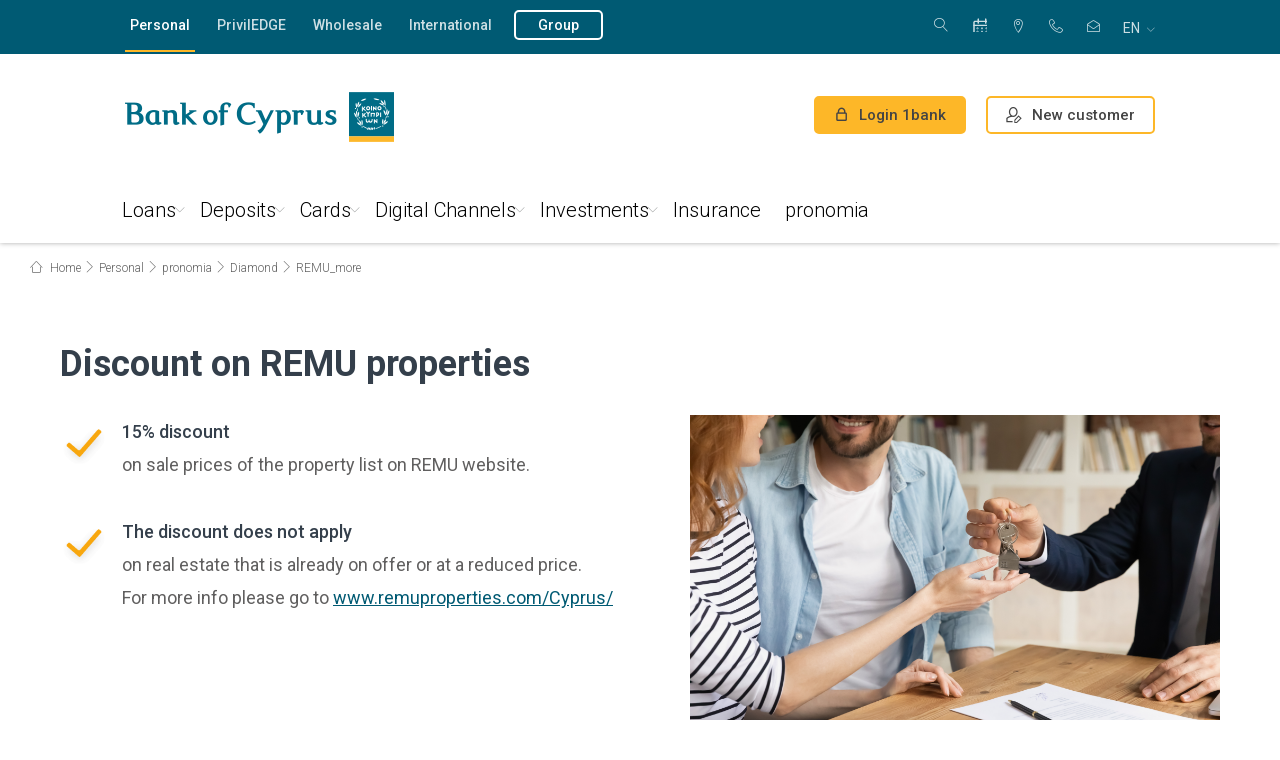

--- FILE ---
content_type: text/html; charset=utf-8
request_url: https://www.bankofcyprus.com/en-gb/Personal/pronomia/diamond/remu_more/
body_size: 33188
content:

<!DOCTYPE html>
<head>
    
</head>


<!DOCTYPE html>
<html lang="en">
<head>
    <meta name="viewport" content="width=device-width" />
    <meta charset="utf-8">
    <meta http-equiv="X-UA-Compatible" content="IE=edge,chrome=1">
    <meta name="viewport" content="width=device-width, initial-scale=1.0" />
    <title>REMU_more - Bank of Cyprus</title>
    



<meta name="description" content="REMU_more  " />
<meta property="og:description" content="REMU_more  " />
<meta property="twitter:description" content="REMU_more  " />

<meta property="og:title" content="REMU_more" />
<meta property="og:url" content="https://www.bankofcyprus.com/en-gb/Personal/pronomia/diamond/remu_more/" />
<meta property="og:type" content="article" />
<meta property="twitter:title" content="REMU_more" />
<meta property="twitter:url" content="https://www.bankofcyprus.com/en-gb/Personal/pronomia/diamond/remu_more/" />



    <meta name="apple-ios-itunes-app" content="app-id=518802910">
    <meta name="google-play-app" content="app-id=cy.com.netinfo.netteller.boc">
    <meta name="mobile-web-app-capable" content="yes">
    <!-- SEO -->
    <meta name="robots" content="index, follow">
    <link rel="canonical" href="https://www.bankofcyprus.com/en-gb/Personal/pronomia/diamond/remu_more/" />
    <link href="/en-gb/Personal/pronomia/diamond/remu_more/" hreflang="en" rel="alternate" /><link href="https://www.bankofcyprus.com/home-gr/pronomia/diamond/remu_more/" hreflang="el" rel="alternate" />
    <link href='/Personal/pronomia/diamond/remu_more/' hreflang='x-default' rel='alternate'/>
    <!-- FAVICON -->
    <link rel="icon" href="/favicon.ico" type="image/x-icon">
    <link rel="icon" type="image/x-icon" href="/favicon-96.ico" sizes="96x96">
    <link rel="shortcut icon" type="image/x-icon" href="/favicon.ico">
    <link rel="shortcut icon" type="image/x-icon" href="/favicon-96.ico" sizes="96x96">
    <link href='https://fonts.googleapis.com/css?family=Roboto:400,300italic,300,400italic,500,700&subset=latin,greek-ext' rel='stylesheet' type='text/css'>
    
    <link href="/Assets/Content/Css/styles?v=48anRvCCHmHi9wCLyuRdgwgzHCGeAjVk9PhvkhnyEOE1" rel="stylesheet"/>

<link href="/Assets/Content/Css/header-new?v=KJlz5mAHpnmQfaSLFNof5rhQfYIGqnIjuoCvJZQN-6A1" rel="stylesheet"/>
<link href="/Assets/Content/Css/footer-new?v=lGfoTQHF3kLFXWjUpjE8q8wGSFqphp1Qx-GtiqlfHi81" rel="stylesheet"/>
        <link rel="apple-touch-icon" href="apple-touch-icon.png">
    
    <meta name="facebook-domain-verification" content="nxlnh0qe29g1b0xquxu0l23v1jqkcg" />
<script>
function getCivicCookie ()  { 
  const civicCookie = document.cookie.match(new RegExp(`(^| )${'CookieControl'}=([^;]+)`))?.at(2);
  if(!civicCookie) {
    console.warn('Civic cookie is missing in getCivicCookie function, returning empty');
    return null;
  }
  return JSON.parse(civicCookie);
}

</script>

<script>
window.dataLayer = window.dataLayer || [];
console.log('Additional Head Script');

function gtag () {
  window.dataLayer.push(arguments);
};

function setConsentModeInit () {
  const defaultConsent = {
    'ad_storage': 'denied',
    'ad_user_data': 'denied',
    'ad_personalization': 'denied',
    'analytics_storage': 'denied'
  };

  gtag(
    'consent',
    'default',
    defaultConsent
  );
};

function handleCookieConsentUpdate(category, state) {
  let newConsent = {};

if(category==='analytics')
{
    console.warn('Found old cookie "analytics"');
return;
}
else if(category === 'analytics_storage')
{
    newConsent[category] = state;
} 
else 
{
      newConsent['ad_user_data'] = state;
      newConsent['ad_personalization'] = state;
      newConsent['ad_storage'] = state;
   }
   gtag('consent', 'update', newConsent);
};

function initEventDefaultConsent () {
  //always set default state
  setConsentModeInit();
  const { optionalCookies } = getCivicCookie() ?? {};
  if(!optionalCookies) return;
  
  //update consent mode only when optional cookies exists
  for(const cookie in optionalCookies){
if(optionalCookies[cookie] ==='revoked') {

    handleCookieConsentUpdate(cookie, 'denied');
} else{
handleCookieConsentUpdate(cookie,'granted');
  }
}
 return; 
};


initEventDefaultConsent();
</script>

<!-- Google Tag Manager -->
<script>(function(w,d,s,l,i){w[l]=w[l]||[];w[l].push({'gtm.start':
new Date().getTime(),event:'gtm.js'});var f=d.getElementsByTagName(s)[0],
j=d.createElement(s),dl=l!='dataLayer'?'&l='+l:'';j.async=true;j.src=
'https://www.googletagmanager.com/gtm.js?id='+i+dl;f.parentNode.insertBefore(j,f);
})(window,document,'script','dataLayer','GTM-ML4VPLS');</script>
<!-- End Google Tag Manager -->

    



<script src="https://cc.cdn.civiccomputing.com/9/cookieControl-9.x.min.js"></script>
<script>
            function customize() {
                var btnSaveSettings = $("<button>Accept selected</button>").attr("id", "ccc-save-settings").addClass("ccc-link ccc-tabbable ccc-save-button");
                btnSaveSettings.on("click", function () { CookieControl.hide(); });
                $("#ccc-button-holder").append(btnSaveSettings);
                $("#ccc-close").hide();
            }

            function showCookiePopup() {
                CookieControl.open();
                setTimeout(function () { customize(); }, 100);
            }

            var optionalCookies = [];
                var cookies = [];
                        cookies.push("");
                optionalCookies.push({ name: "analytics_storage", label: "Analytics cookies", description: "These cookies collect information about how you use a website, like which pages you visited and which links you clicked on. None of this information can be used to identify you.", cookies: cookies, onAccept: function () { 
handleCookieConsentUpdate('analytics_storage', 'granted'); }, onRevoke: function () { window['ga-disable-UA-9544881-24'] = true;
handleCookieConsentUpdate('analytics_storage', 'denied'); } });
                var cookies = [];
                        cookies.push("");
                optionalCookies.push({ name: "marketing", label: "Marketing Cookies", description: "These cookies allow us to deliver advertisements which are more relevant to your preferences, based on your browsing habits. They may also be used to measure the effectiveness of an advertising campaign and to limit the number of times you see an advertisement is seen.", cookies: cookies, onAccept: function () { handleCookieConsentUpdate ('rest', 'granted'); }, onRevoke: function () { handleCookieConsentUpdate ('rest', 'denied'); } });

            var necesseryCookies = [];
                    necesseryCookies.push("ASP.NET_SessionId");
                    necesseryCookies.push("BIGipServerwww.bankofcyprus.com.cy-8443");
                    necesseryCookies.push("TS013ab56e");
                    necesseryCookies.push("ASPXANONYMOUS");
                    necesseryCookies.push("currencyCode");
                    necesseryCookies.push("EU_COOKIE_LAW_CONSENT");

            var config = {
                apiKey: '4110f5320dc30638e3016213a5b7233bb181080e',
                product: 'PRO_MULTISITE',
                optionalCookies: optionalCookies,
                necesseryCookies: necesseryCookies,
                text: {
                    title: 'We use cookies',
                    intro: 'Some cookies are necessary in order to browse the website, while other cookies are used in order to improve your browsing experience, to provide targeted content and advertising, to provide social media functionalities and to analyze the traffic on our website. <p>Find out more about our <a href=\'/en-gb/contact_us/cookie-policy/\'>Cookie Policy</a></p>',
                    necessaryTitle: 'Necessary cookies',
                    necessaryDescription: 'These cookies are necessary for the website to become functional, allowing core functionalities such as navigating the website and accessing secure fields of the website. You may disable these cookies only by changing your browser settings, but this may affect how the website functions.',
                    acceptSettings: 'Accept All',
                    rejectSettings: 'Reject All',
                    removeAbout: true
                },
                setInnerHTML: true,
                initialState: "OPEN",
                notifyOnce: true,
                mode: 'GDPR',
                position: 'LEFT',
                theme: 'DARK',
                onLoad: function () {
                    customize();
                }
            };


            CookieControl.load(config);
</script></head>
<body>

    
    <input name="currentCulture" type="hidden" id="currentCulture" value=en>
    <!-- Google Tag Manager (noscript) -->
<noscript><iframe src="https://www.googletagmanager.com/ns.html?id=GTM-ML4VPLS" height="0" width="0" style="display:none;visibility:hidden"></iframe></noscript>
<!-- End Google Tag Manager (noscript) -->

    <input type="hidden" id="smart-banner-config" data-title="BoC Mobile Banking App"
           data-description="Bank of Cyprus" data-duration="40"
           data-logo="/link/add4e9f7ae7747a7a23b68befbccd40c.aspx" data-price="Free"
           data-download="Download" />



<div class="promo-slider noprint">
</div>
<div class="mobile-bg noprint"></div>

<header class="main-header header-redesign noprint" role="banner">
    <div class="top-bar cf">
        <div class="wrapper wrapper-2col">
            <nav class="top-left-menu fll" aria-label="">
                <ul>
                        <li class="active">
                            <a  href="/en-gb/" 
                                target="" 
                                title="Personal" 
                                class=""
                                aria-label="Personal"
                                >
                                    Personal
                            </a>
                        </li>
                        <li class="">
                            <a  href="/en-gb/PrivilEDGE/" 
                                target="" 
                                title="PrivilEDGE" 
                                class=""
                                aria-label="PrivilEDGE"
                                >
                                    PrivilEDGE
                            </a>
                        </li>
                        <li class="">
                            <a  href="/en-gb/wholesale/" 
                                target="" 
                                title="Wholesale" 
                                class=""
                                aria-label="Wholesale"
                                >
                                    Wholesale
                            </a>
                        </li>
                        <li class="">
                            <a  href="/en-gb/international/" 
                                target="" 
                                title="International" 
                                class=""
                                aria-label="International"
                                >
                                    International
                            </a>
                        </li>
                        <li class="">
                            <a  href="/en-gb/group/" 
                                target="" 
                                title="Group" 
                                class="btn external"
                                aria-label="Group"
                                >
                                    Group
                            </a>
                        </li>
                                    </ul>
            </nav> <!-- /top-left-menu -->
            <nav class="top-right-menu flr" aria-label="">
                <div class="search search-desktop">
                    <button 
                            type="button" 
                            class="trigger-search trigger-search-desktop" 
                            aria-label="Search"
                            aria-expanded="false"
                            aria-controls="search-form-desktop"
                            >
                        <span class="icon-magnifier" aria-hidden="true"></span>
                        <span class="icon-cross2" aria-hidden="true"></span>
                        <span class="text">Search</span>
                    </button>
                    <form class="search-form" id="search-form-desktop" action="/en-gb/search/" role="search">
                        <div class="field search-field-desktop">
                            <label for="searchQueryDesktop" class="sr-only">Search</label>
                            <input type="search" id="searchQueryDesktop" name="searchQuery" placeholder="Search" aria-describedby="search-help-desktop" />
                            <span id="search-help-desktop" class="sr-only"></span>
                            <button type="submit" aria-label="Search" class="search-filed-button"><span class="icon-magnifier" aria-hidden="true"></span></button>
                        </div> <!-- /field -->
                    </form>
                </div>
                <ul>
                    <li>


    <a href="/en-gb/Personal/book_appointment/" title="Appointment"><span class="bg-icon-appointment-calendar"></span> Appointment</a>
</li><li>


    <a href="/en-gb/Personal/the-bank/storespage/" title=" ATMs &amp; Branches"><span class="icon-map-marker"></span>  ATMs &amp; Branches</a>
</li><li>


    <a href="tel:80000800" title=" 800 00 800"><span class="icon-telephone"></span>  800 00 800</a>
</li><li>


    <a href="/en-gb/contact_us/" title="Contact Us"><span class="icon-envelope-open"></span> Contact Us</a>
</li>
                </ul>
                <div class="language-box">
                    <button 
                            class="selected" 
                            type="button" 
                            data-title="en" 
                            aria-expanded="false" 
                            aria-controls="language-list" 
                            aria-label=": English">
                        <abbr title="English">en</abbr>
                    </button> <!-- /selected -->
                    <ul id="language-list" role="menu" aria-label="">
                            <li id="language-list-en" style='' role="none">
                                <a href="/link/0fa301f5fde842099dae40abd1f0a339.aspx?epslanguage=en" title=" en English" role="menuitem" lang="en" aria-current=&quot;true&quot;>
                                    <img src="/Assets/Content/Files/flags/en-GB.png" alt="English icon" role="presentation" /><abbr title="English">en</abbr> English
                                </a>
                            </li>
                            <li id="language-list-el" style='' role="none">
                                <a href="/link/0fa301f5fde842099dae40abd1f0a339.aspx?epslanguage=el-GR" title=" el Greek (Greece)" role="menuitem" lang="el" >
                                    <img src="/Assets/Content/Files/flags/el-GR.png" alt="Ελληνικά icon" role="presentation" /><abbr title="Greek (Greece)">el</abbr> Ελληνικά
                                </a>
                            </li>
                    </ul>
                </div>
            </nav>
        </div> <!-- /wrapper wrapper-2col -->
    </div> <!-- /top-bar -->

    <div class="middle-bar cf ">
        <div class="wrapper wrapper-2col">
            <div class="logo"><a href="/en-gb/" title="Bank of Cyprus"><img src="/globalassets/bank-of-cyprus-logo-en.png" alt="Bank of Cyprus logo" title="Bank of Cyprus" /></a></div>
            <div class="flr">
                    <a href="https://online.bankofcyprus.com/Login_UI/Login" class="btn btn-border-orange login" title="Login 1bank" target="_blank">
                        <span class="icon-lock"></span>
                        <span class="lg_hidden">Login 1bank</span>
                        <span class="hidden lg_block">1bank</span>
                    </a>
                        <a href="/en-gb/Personal/Digital_Channels/campaign/new-customer/" class="btn btn-border-orange btn-register" title="New customer">
                            <span class="register-img img-desktop"><img src="/Assets/Content/Media/register-icon-black.png" alt="register" /></span>
                            <span class="register-img img-mobile"><img src="/Assets/Content/Media/register-icon.png" alt="register" /></span>
                            <span class="lg_hidden">New customer</span>
                            <span class="hidden lg_block">New customer</span>
                        </a>
                <div class="search-contact">
                    <a href="tel:80000800" title="Support Phone" class="hidden phone-support">
                        <span class="icon-telephone"></span>
                        <span class="phone-number"> 800 00 800</span>
                        <span class="phone-text">Phone</span>
                    </a>
                </div>

                <div class="trigger-menu">
                    <span class="line"></span>
                    <span class="text">Menu</span>
                </div> <!-- /trigger-menu -->
            </div> <!-- /flr -->
        </div> <!-- /wrapper wrapper-2col -->
    </div> <!-- /middle-bar -->

    <div class="bottom-bar">
        <div class="wrapper wrapper-2col">
            <nav class="main-nav" id="mainNav">
                <ul class="hidden lg_block">
                    <li>


    <a href="/en-gb/Personal/book_appointment/" title="Appointment"><span class="bg-icon-appointment-calendar"></span> Appointment</a>
</li><li>


    <a href="/en-gb/Personal/the-bank/storespage/" title=" ATMs &amp; Branches"><span class="icon-map-marker"></span>  ATMs &amp; Branches</a>
</li><li>


    <a href="tel:80000800" title=" 800 00 800"><span class="icon-telephone"></span>  800 00 800</a>
</li><li>


    <a href="/en-gb/contact_us/" title="Contact Us"><span class="icon-envelope-open"></span> Contact Us</a>
</li>
                    <li class="language">
                        <a href="#" title="International">
                            <abbr title="English">
                                en
                            </abbr>Γλώσσα <span class="icon-chevron-down"></span>
                        </a>
                        <ul id="language-list-lg">
                                <li id="language-list-lg-en" style=''><a href="/link/0fa301f5fde842099dae40abd1f0a339.aspx?epslanguage=en" title="en English"><abbr>en</abbr> English</a></li>
                                <li id="language-list-lg-el" style=''><a href="/link/0fa301f5fde842099dae40abd1f0a339.aspx?epslanguage=el-GR" title="el Greek (Greece)"><abbr>el</abbr> Ελληνικά (Ελλάδα)</a></li>
                        </ul>
                    </li>
                </ul>
                <div class="search">
                    <form action="/en-gb/search/">
                        <div class="field">
                            <input type="search" id="searchQuery" name="searchQuery" placeholder="Search" />
                            <button type="submit" aria-label="Search"><span class="icon-magnifier"></span></button>
                        </div> <!-- /field -->
                    </form>
                </div> <!-- /search -->
                <ul class="mobile-top-links hidden lg_block">
                    <li class="has-submenu current-second-level active" role=&quot;none&quot;>
                        <a 
                           href="/en-gb/" 
                           target="" 
                           title="Personal"
                           aria-expanded=&quot;false&quot; aria-haspopup=&quot;true&quot;
                           aria-controls=&quot;submenu-54108&quot;
                           >Personal</a>

                            <span class="arrow" aria-hidden="true"></span>
                            <ul class="submenu" role="menu">
                                    <li class="row" role="none">
                                        <div class="col eq">
                                            <ul class="submenu-items">
                                                <li class="has-forth-level " role="none">
                                                    <a 
                                                       href="/en-gb/Personal/loans/" 
                                                       target="" 
                                                       title="Loans" 
                                                       role="menuitem"
                                                       aria-expanded=&quot;false&quot; aria-haspopup=&quot;true&quot;
                                                       
                                                       >Loans</a>
                                                    <span class="arrow" aria-hidden="true"></span>
                                                    <ul class="submenu-plus-items is-expandable" role="menu" aria-label="Loans submenu">
                                                            <li class="">
                                                                    <span title="Housing"
                                                                          role="menuitem"
                                                                          tabindex="0">
                                                                        Housing
                                                                    </span>

                                                                    <span class="arrow"></span>
                                                                    <ul class="submenu-plus-items" role="menu" aria-label="Housing submenu">
                                                                            <li class="" role="none">
                                                                                <a 
                                                                                   href="/en-gb/Personal/loans/Housing/green/" 
                                                                                   target="" 
                                                                                   title="Green home"
                                                                                   role="menuitem"
                                                                                   >
                                                                                    Green home
                                                                                </a>
                                                                            </li>
                                                                            <li class="" role="none">
                                                                                <a 
                                                                                   href="/en-gb/Personal/loans/Housing/Your-first-home/" 
                                                                                   target="" 
                                                                                   title="Your first home"
                                                                                   role="menuitem"
                                                                                   >
                                                                                    Your first home
                                                                                </a>
                                                                            </li>
                                                                            <li class="" role="none">
                                                                                <a 
                                                                                   href="/en-gb/Personal/loans/Housing/holiday-home/" 
                                                                                   target="" 
                                                                                   title="Your holiday home"
                                                                                   role="menuitem"
                                                                                   >
                                                                                    Your holiday home
                                                                                </a>
                                                                            </li>
                                                                            <li class="" role="none">
                                                                                <a 
                                                                                   href="/en-gb/Personal/loans/Housing/Renovation/" 
                                                                                   target="" 
                                                                                   title="Renovation"
                                                                                   role="menuitem"
                                                                                   >
                                                                                    Renovation
                                                                                </a>
                                                                            </li>
                                                                            <li class="" role="none">
                                                                                <a 
                                                                                   href="/en-gb/Personal/loans/Housing/Investment/" 
                                                                                   target="" 
                                                                                   title="Investment"
                                                                                   role="menuitem"
                                                                                   >
                                                                                    Investment
                                                                                </a>
                                                                            </li>
                                                                            <li class="" role="none">
                                                                                <a 
                                                                                   href="/en-gb/Personal/loans/Housing/Purchase-of-land/" 
                                                                                   target="" 
                                                                                   title="Purchase of land"
                                                                                   role="menuitem"
                                                                                   >
                                                                                    Purchase of land
                                                                                </a>
                                                                            </li>
                                                                    </ul>
                                                            </li>
                                                            <li class="">
                                                                    <span title="Consumer"
                                                                          role="menuitem"
                                                                          tabindex="0">
                                                                        Consumer
                                                                    </span>

                                                                    <span class="arrow"></span>
                                                                    <ul class="submenu-plus-items" role="menu" aria-label="Consumer submenu">
                                                                            <li class="" role="none">
                                                                                <a 
                                                                                   href="/en-gb/Personal/loans/Consumer/green-car/" 
                                                                                   target="" 
                                                                                   title="Green Car"
                                                                                   role="menuitem"
                                                                                   >
                                                                                    Green Car
                                                                                </a>
                                                                            </li>
                                                                            <li class="" role="none">
                                                                                <a 
                                                                                   href="/en-gb/Personal/loans/Consumer/car-hire-purchase2/" 
                                                                                   target="" 
                                                                                   title="Car Hire Purchase"
                                                                                   role="menuitem"
                                                                                   >
                                                                                    Car Hire Purchase
                                                                                </a>
                                                                            </li>
                                                                            <li class="" role="none">
                                                                                <a 
                                                                                   href="/en-gb/Personal/loans/Consumer/personal_needs2/" 
                                                                                   target="" 
                                                                                   title="Personal needs"
                                                                                   role="menuitem"
                                                                                   >
                                                                                    Personal needs
                                                                                </a>
                                                                            </li>
                                                                            <li class="" role="none">
                                                                                <a 
                                                                                   href="/en-gb/Personal/loans/Consumer/fleksy/" 
                                                                                   target="" 
                                                                                   title="Fleksy"
                                                                                   role="menuitem"
                                                                                   >
                                                                                    Fleksy
                                                                                </a>
                                                                            </li>
                                                                    </ul>
                                                            </li>
                                                            <li class="">
                                                                    <span title="Student"
                                                                          role="menuitem"
                                                                          tabindex="0">
                                                                        Student
                                                                    </span>

                                                                    <span class="arrow"></span>
                                                                    <ul class="submenu-plus-items" role="menu" aria-label="Student submenu">
                                                                            <li class="" role="none">
                                                                                <a 
                                                                                   href="/en-gb/Personal/loans/Student/starter/" 
                                                                                   target="" 
                                                                                   title="Starter"
                                                                                   role="menuitem"
                                                                                   >
                                                                                    Starter
                                                                                </a>
                                                                            </li>
                                                                            <li class="" role="none">
                                                                                <a 
                                                                                   href="/en-gb/Personal/loans/Student/advance/" 
                                                                                   target="" 
                                                                                   title="Advance"
                                                                                   role="menuitem"
                                                                                   >
                                                                                    Advance
                                                                                </a>
                                                                            </li>
                                                                    </ul>
                                                            </li>
                                                            <li class="">
                                                                    <span title="Fil-eco Product Scheme"
                                                                          role="menuitem"
                                                                          tabindex="0">
                                                                        Fil-eco Product Scheme
                                                                    </span>

                                                                    <span class="arrow"></span>
                                                                    <ul class="submenu-plus-items" role="menu" aria-label="Fil-eco Product Scheme submenu">
                                                                            <li class="" role="none">
                                                                                <a 
                                                                                   href="/en-gb/Personal/loans/environmentally-friendly/Home-renovation-energy-upgrade/" 
                                                                                   target="" 
                                                                                   title="Home renovation for energy upgrade"
                                                                                   role="menuitem"
                                                                                   >
                                                                                    Home renovation for energy upgrade
                                                                                </a>
                                                                            </li>
                                                                            <li class="" role="none">
                                                                                <a 
                                                                                   href="/en-gb/Personal/loans/environmentally-friendly/energy-upgrade/" 
                                                                                   target="" 
                                                                                   title="Photovoltaic &amp; other systems"
                                                                                   role="menuitem"
                                                                                   >
                                                                                    Photovoltaic &amp; other systems
                                                                                </a>
                                                                            </li>
                                                                    </ul>
                                                            </li>
                                                            <li class="">
                                                                    <span title="Current accounts"
                                                                          role="menuitem"
                                                                          tabindex="0">
                                                                        Current accounts
                                                                    </span>

                                                                    <span class="arrow"></span>
                                                                    <ul class="submenu-plus-items" role="menu" aria-label="Current accounts submenu">
                                                                            <li class="" role="none">
                                                                                <a 
                                                                                   href="/en-gb/Personal/loans/current-accounts/Youth-Pack-18-25/" 
                                                                                   target="" 
                                                                                   title="Youth Pack 18-25"
                                                                                   role="menuitem"
                                                                                   >
                                                                                    Youth Pack 18-25
                                                                                </a>
                                                                            </li>
                                                                            <li class="" role="none">
                                                                                <a 
                                                                                   href="/en-gb/Personal/loans/current-accounts/salary-account/" 
                                                                                   target="" 
                                                                                   title="Salary account"
                                                                                   role="menuitem"
                                                                                   >
                                                                                    Salary account
                                                                                </a>
                                                                            </li>
                                                                            <li class="" role="none">
                                                                                <a 
                                                                                   href="/en-gb/Personal/loans/current-accounts/current-account2/" 
                                                                                   target="" 
                                                                                   title="Current account with limit"
                                                                                   role="menuitem"
                                                                                   >
                                                                                    Current account with limit
                                                                                </a>
                                                                            </li>
                                                                    </ul>
                                                            </li>
                                                    </ul>
                                                </li>
                                            </ul>
                                        </div>
                                    </li>
                                    <li class="row" role="none">
                                        <div class="col eq">
                                            <ul class="submenu-items">
                                                <li class="has-forth-level " role="none">
                                                    <a 
                                                       href="/en-gb/Personal/deposits-investments/" 
                                                       target="" 
                                                       title="Deposits" 
                                                       role="menuitem"
                                                       aria-expanded=&quot;false&quot; aria-haspopup=&quot;true&quot;
                                                       
                                                       >Deposits</a>
                                                    <span class="arrow" aria-hidden="true"></span>
                                                    <ul class="submenu-plus-items is-expandable" role="menu" aria-label="Deposits submenu">
                                                            <li class="">
                                                                    <span title="Instant access"
                                                                          role="menuitem"
                                                                          tabindex="0">
                                                                        Instant access
                                                                    </span>

                                                                    <span class="arrow"></span>
                                                                    <ul class="submenu-plus-items" role="menu" aria-label="Instant access submenu">
                                                                            <li class="" role="none">
                                                                                <a 
                                                                                   href="/en-gb/Personal/deposits-investments/instant-access/traditional-savings/" 
                                                                                   target="" 
                                                                                   title="Savings account "
                                                                                   role="menuitem"
                                                                                   >
                                                                                    Savings account 
                                                                                </a>
                                                                            </li>
                                                                            <li class="" role="none">
                                                                                <a 
                                                                                   href="/en-gb/Personal/deposits-investments/instant-access/trexoumenos-logariasmos-opseos/" 
                                                                                   target="" 
                                                                                   title="Sight Account"
                                                                                   role="menuitem"
                                                                                   >
                                                                                    Sight Account
                                                                                </a>
                                                                            </li>
                                                                            <li class="" role="none">
                                                                                <a 
                                                                                   href="/en-gb/Personal/deposits-investments/instant-access/Payment-Account-with-basic-features/" 
                                                                                   target="" 
                                                                                   title="Payment Account with basic features "
                                                                                   role="menuitem"
                                                                                   >
                                                                                    Payment Account with basic features 
                                                                                </a>
                                                                            </li>
                                                                            <li class="" role="none">
                                                                                <a 
                                                                                   href="/en-gb/Personal/deposits-investments/instant-access/quick-account/" 
                                                                                   target="" 
                                                                                   title="Quick Account"
                                                                                   role="menuitem"
                                                                                   >
                                                                                    Quick Account
                                                                                </a>
                                                                            </li>
                                                                    </ul>
                                                            </li>
                                                            <li class="">
                                                                    <span title="Fixed Deposits"
                                                                          role="menuitem"
                                                                          tabindex="0">
                                                                        Fixed Deposits
                                                                    </span>

                                                                    <span class="arrow"></span>
                                                                    <ul class="submenu-plus-items" role="menu" aria-label="Fixed Deposits submenu">
                                                                            <li class="" role="none">
                                                                                <a 
                                                                                   href="/en-gb/Personal/deposits-investments/Fixed-Deposits/For-higher-return/" 
                                                                                   target="" 
                                                                                   title="Traditional deposit account"
                                                                                   role="menuitem"
                                                                                   >
                                                                                    Traditional deposit account
                                                                                </a>
                                                                            </li>
                                                                            <li class="" role="none">
                                                                                <a 
                                                                                   href="/en-gb/Personal/deposits-investments/Fixed-Deposits/interest-in-advance/" 
                                                                                   target="" 
                                                                                   title="With interest in advance "
                                                                                   role="menuitem"
                                                                                   >
                                                                                    With interest in advance 
                                                                                </a>
                                                                            </li>
                                                                            <li class="" role="none">
                                                                                <a 
                                                                                   href="/en-gb/Personal/deposits-investments/Fixed-Deposits/ability-to-make-withdrawals/" 
                                                                                   target="" 
                                                                                   title="Option for withdrawals"
                                                                                   role="menuitem"
                                                                                   >
                                                                                    Option for withdrawals
                                                                                </a>
                                                                            </li>
                                                                            <li class="" role="none">
                                                                                <a 
                                                                                   href="/en-gb/Personal/deposits-investments/Fixed-Deposits/monthly-interest/" 
                                                                                   target="" 
                                                                                   title="With monthly interest"
                                                                                   role="menuitem"
                                                                                   >
                                                                                    With monthly interest
                                                                                </a>
                                                                            </li>
                                                                    </ul>
                                                            </li>
                                                            <li class="">
                                                                    <span title="Savings"
                                                                          role="menuitem"
                                                                          tabindex="0">
                                                                        Savings
                                                                    </span>

                                                                    <span class="arrow"></span>
                                                                    <ul class="submenu-plus-items" role="menu" aria-label="Savings submenu">
                                                                            <li class="" role="none">
                                                                                <a 
                                                                                   href="/en-gb/Personal/deposits-investments/Savings/Steady/" 
                                                                                   target="" 
                                                                                   title="Steady"
                                                                                   role="menuitem"
                                                                                   >
                                                                                    Steady
                                                                                </a>
                                                                            </li>
                                                                            <li class="" role="none">
                                                                                <a 
                                                                                   href="/en-gb/Personal/deposits-investments/Savings/your-extra-money/" 
                                                                                   target="" 
                                                                                   title="Deposit your extra money "
                                                                                   role="menuitem"
                                                                                   >
                                                                                    Deposit your extra money 
                                                                                </a>
                                                                            </li>
                                                                            <li class="" role="none">
                                                                                <a 
                                                                                   href="/en-gb/Personal/deposits-investments/Savings/childs-future/" 
                                                                                   target="" 
                                                                                   title="For your child’s future"
                                                                                   role="menuitem"
                                                                                   >
                                                                                    For your child’s future
                                                                                </a>
                                                                            </li>
                                                                    </ul>
                                                            </li>
                                                            <li class="">
                                                                    <span title="Notice Accounts"
                                                                          role="menuitem"
                                                                          tabindex="0">
                                                                        Notice Accounts
                                                                    </span>

                                                                    <span class="arrow"></span>
                                                                    <ul class="submenu-plus-items" role="menu" aria-label="Notice Accounts submenu">
                                                                            <li class="" role="none">
                                                                                <a 
                                                                                   href="/en-gb/Personal/deposits-investments/Notice-Accounts/Notice/" 
                                                                                   target="" 
                                                                                   title="Notice"
                                                                                   role="menuitem"
                                                                                   >
                                                                                    Notice
                                                                                </a>
                                                                            </li>
                                                                    </ul>
                                                            </li>
                                                    </ul>
                                                </li>
                                            </ul>
                                        </div>
                                    </li>
                                    <li class="row" role="none">
                                        <div class="col eq">
                                            <ul class="submenu-items">
                                                <li class="has-forth-level " role="none">
                                                    <a 
                                                       href="/en-gb/Personal/cards/" 
                                                       target="" 
                                                       title="Cards" 
                                                       role="menuitem"
                                                       aria-expanded=&quot;false&quot; aria-haspopup=&quot;true&quot;
                                                       
                                                       >Cards</a>
                                                    <span class="arrow" aria-hidden="true"></span>
                                                    <ul class="submenu-plus-items is-expandable" role="menu" aria-label="Cards submenu">
                                                            <li class="">
                                                                    <span title="Personal"
                                                                          role="menuitem"
                                                                          tabindex="0">
                                                                        Personal
                                                                    </span>

                                                                    <span class="arrow"></span>
                                                                    <ul class="submenu-plus-items" role="menu" aria-label="Personal submenu">
                                                                            <li class="" role="none">
                                                                                <a 
                                                                                   href="/en-gb/Personal/cards/Personal/debit/" 
                                                                                   target="" 
                                                                                   title="Debit"
                                                                                   role="menuitem"
                                                                                   >
                                                                                    Debit
                                                                                </a>
                                                                            </li>
                                                                            <li class="" role="none">
                                                                                <a 
                                                                                   href="/en-gb/Personal/cards/Personal/Credit/" 
                                                                                   target="" 
                                                                                   title="Credit"
                                                                                   role="menuitem"
                                                                                   >
                                                                                    Credit
                                                                                </a>
                                                                            </li>
                                                                            <li class="" role="none">
                                                                                <a 
                                                                                   href="/en-gb/Personal/cards/Personal/Prepaid/" 
                                                                                   target="" 
                                                                                   title="Prepaid"
                                                                                   role="menuitem"
                                                                                   >
                                                                                    Prepaid
                                                                                </a>
                                                                            </li>
                                                                            <li class="" role="none">
                                                                                <a 
                                                                                   href="/en-gb/Personal/cards/Personal/virtual-card/" 
                                                                                   target="" 
                                                                                   title="Virtual card"
                                                                                   role="menuitem"
                                                                                   >
                                                                                    Virtual card
                                                                                </a>
                                                                            </li>
                                                                            <li class="" role="none">
                                                                                <a 
                                                                                   href="/en-gb/Personal/cards/Personal/Prepaid_Card-Youth_Culture_Card/" 
                                                                                   target="" 
                                                                                   title="Youth Culture Card"
                                                                                   role="menuitem"
                                                                                   >
                                                                                    Youth Culture Card
                                                                                </a>
                                                                            </li>
                                                                            <li class="" role="none">
                                                                                <a 
                                                                                   href="/en-gb/Personal/cards/Personal/special/" 
                                                                                   target="" 
                                                                                   title="Special"
                                                                                   role="menuitem"
                                                                                   >
                                                                                    Special
                                                                                </a>
                                                                            </li>
                                                                            <li class="" role="none">
                                                                                <a 
                                                                                   href="/en-gb/Personal/cards/Personal/quickcards/" 
                                                                                   target="" 
                                                                                   title="QuickCards"
                                                                                   role="menuitem"
                                                                                   >
                                                                                    QuickCards
                                                                                </a>
                                                                            </li>
                                                                            <li class="" role="none">
                                                                                <a 
                                                                                   href="/en-gb/Personal/cards/Personal/visa-plus/" 
                                                                                   target="" 
                                                                                   title="Visa +"
                                                                                   role="menuitem"
                                                                                   >
                                                                                    Visa +
                                                                                </a>
                                                                            </li>
                                                                    </ul>
                                                            </li>
                                                            <li class="">
                                                                    <span title="Business"
                                                                          role="menuitem"
                                                                          tabindex="0">
                                                                        Business
                                                                    </span>

                                                                    <span class="arrow"></span>
                                                                    <ul class="submenu-plus-items" role="menu" aria-label="Business submenu">
                                                                            <li class="" role="none">
                                                                                <a 
                                                                                   href="/en-gb/Personal/cards/business/Business-Debit/" 
                                                                                   target="" 
                                                                                   title="Debit"
                                                                                   role="menuitem"
                                                                                   >
                                                                                    Debit
                                                                                </a>
                                                                            </li>
                                                                            <li class="" role="none">
                                                                                <a 
                                                                                   href="/en-gb/Personal/cards/business/business-credit/" 
                                                                                   target="" 
                                                                                   title="Credit"
                                                                                   role="menuitem"
                                                                                   >
                                                                                    Credit
                                                                                </a>
                                                                            </li>
                                                                            <li class="" role="none">
                                                                                <a 
                                                                                   href="/en-gb/Personal/cards/business/special-cards/" 
                                                                                   target="" 
                                                                                   title="Special cards"
                                                                                   role="menuitem"
                                                                                   >
                                                                                    Special cards
                                                                                </a>
                                                                            </li>
                                                                    </ul>
                                                            </li>
                                                            <li class="">
                                                                    <span title="Reward Program"
                                                                          role="menuitem"
                                                                          tabindex="0">
                                                                        Reward Program
                                                                    </span>

                                                                    <span class="arrow"></span>
                                                                    <ul class="submenu-plus-items" role="menu" aria-label="Reward Program submenu">
                                                                            <li class="" role="none">
                                                                                <a 
                                                                                   href="/en-gb/Personal/cards/reward-program/antamivi/" 
                                                                                   target="" 
                                                                                   title="antamivi"
                                                                                   role="menuitem"
                                                                                   >
                                                                                    antamivi
                                                                                </a>
                                                                            </li>
                                                                    </ul>
                                                            </li>
                                                            <li class="">
                                                                    <span title="Digital Wallets"
                                                                          role="menuitem"
                                                                          tabindex="0">
                                                                        Digital Wallets
                                                                    </span>

                                                                    <span class="arrow"></span>
                                                                    <ul class="submenu-plus-items" role="menu" aria-label="Digital Wallets submenu">
                                                                            <li class="" role="none">
                                                                                <a 
                                                                                   href="/en-gb/Personal/cards/digital-products/apple-pay/" 
                                                                                   target="" 
                                                                                   title="Apple Pay"
                                                                                   role="menuitem"
                                                                                   >
                                                                                    Apple Pay
                                                                                </a>
                                                                            </li>
                                                                            <li class="" role="none">
                                                                                <a 
                                                                                   href="/en-gb/Personal/cards/digital-products/googlepay/" 
                                                                                   target="" 
                                                                                   title="Google Pay"
                                                                                   role="menuitem"
                                                                                   >
                                                                                    Google Pay
                                                                                </a>
                                                                            </li>
                                                                            <li class="" role="none">
                                                                                <a 
                                                                                   href="/en-gb/Personal/cards/digital-products/Garmin-Pay/" 
                                                                                   target="" 
                                                                                   title="Garmin Pay"
                                                                                   role="menuitem"
                                                                                   >
                                                                                    Garmin Pay
                                                                                </a>
                                                                            </li>
                                                                    </ul>
                                                            </li>
                                                    </ul>
                                                </li>
                                            </ul>
                                        </div>
                                    </li>
                                    <li class="row" role="none">
                                        <div class="col eq">
                                            <ul class="submenu-items">
                                                <li class="has-forth-level " role="none">
                                                    <a 
                                                       href="/en-gb/Personal/Digital_Channels/" 
                                                       target="" 
                                                       title="Digital Channels" 
                                                       role="menuitem"
                                                       aria-expanded=&quot;false&quot; aria-haspopup=&quot;true&quot;
                                                       
                                                       >Digital Channels</a>
                                                    <span class="arrow" aria-hidden="true"></span>
                                                    <ul class="submenu-plus-items is-expandable" role="menu" aria-label="Digital Channels submenu">
                                                            <li class="">
                                                                    <span title="Digital Banking"
                                                                          role="menuitem"
                                                                          tabindex="0">
                                                                        Digital Banking
                                                                    </span>

                                                                    <span class="arrow"></span>
                                                                    <ul class="submenu-plus-items" role="menu" aria-label="Digital Banking submenu">
                                                                            <li class="" role="none">
                                                                                <a 
                                                                                   href="/en-gb/Personal/Digital_Channels/digital-banking/Internet_Banking/" 
                                                                                   target="" 
                                                                                   title="Internet Banking"
                                                                                   role="menuitem"
                                                                                   >
                                                                                    Internet Banking
                                                                                </a>
                                                                            </li>
                                                                            <li class="" role="none">
                                                                                <a 
                                                                                   href="/en-gb/Personal/Digital_Channels/digital-banking/BoC_MobileApp/" 
                                                                                   target="" 
                                                                                   title="BoC Mobile App"
                                                                                   role="menuitem"
                                                                                   >
                                                                                    BoC Mobile App
                                                                                </a>
                                                                            </li>
                                                                            <li class="" role="none">
                                                                                <a 
                                                                                   href="/en-gb/Personal/Digital_Channels/digital-banking/QuickPay/" 
                                                                                   target="" 
                                                                                   title="QuickPay"
                                                                                   role="menuitem"
                                                                                   >
                                                                                    QuickPay
                                                                                </a>
                                                                            </li>
                                                                            <li class="" role="none">
                                                                                <a 
                                                                                   href="/en-gb/Personal/Digital_Channels/digital-banking/ATM/" 
                                                                                   target="" 
                                                                                   title="ATMs"
                                                                                   role="menuitem"
                                                                                   >
                                                                                    ATMs
                                                                                </a>
                                                                            </li>
                                                                            <li class="" role="none">
                                                                                <a 
                                                                                   href="/en-gb/Personal/Digital_Channels/campaign/quickhub_campaignpage/" 
                                                                                   target="" 
                                                                                   title="QuickHub"
                                                                                   role="menuitem"
                                                                                   >
                                                                                    QuickHub
                                                                                </a>
                                                                            </li>
                                                                            <li class="" role="none">
                                                                                <a 
                                                                                   href="/en-gb/joey/" 
                                                                                   target="_blank" 
                                                                                   title="Joey"
                                                                                   role="menuitem"
                                                                                   >
                                                                                    Joey
                                                                                </a>
                                                                            </li>
                                                                    </ul>
                                                            </li>
                                                            <li class="">
                                                                    <span title="Services &amp; Payments"
                                                                          role="menuitem"
                                                                          tabindex="0">
                                                                        Services &amp; Payments
                                                                    </span>

                                                                    <span class="arrow"></span>
                                                                    <ul class="submenu-plus-items" role="menu" aria-label="Services &amp; Payments submenu">
                                                                            <li class="" role="none">
                                                                                <a 
                                                                                   href="/en-gb/Personal/Digital_Channels/services/1bank_accounts/" 
                                                                                   target="" 
                                                                                   title="Accounts"
                                                                                   role="menuitem"
                                                                                   >
                                                                                    Accounts
                                                                                </a>
                                                                            </li>
                                                                            <li class="" role="none">
                                                                                <a 
                                                                                   href="/en-gb/Personal/Digital_Channels/services/Transfers_Payments/" 
                                                                                   target="" 
                                                                                   title="Transfers &amp; payments"
                                                                                   role="menuitem"
                                                                                   >
                                                                                    Transfers &amp; payments
                                                                                </a>
                                                                            </li>
                                                                            <li class="" role="none">
                                                                                <a 
                                                                                   href="/en-gb/Personal/Digital_Channels/services/mobile-cheque-deposit/" 
                                                                                   target="" 
                                                                                   title="Mobile Cheque Deposit"
                                                                                   role="menuitem"
                                                                                   >
                                                                                    Mobile Cheque Deposit
                                                                                </a>
                                                                            </li>
                                                                            <li class="" role="none">
                                                                                <a 
                                                                                   href="/en-gb/Personal/insurance/Insurance-through-Mobile-app/" 
                                                                                   target="_top" 
                                                                                   title="Insurances"
                                                                                   role="menuitem"
                                                                                   >
                                                                                    Insurances
                                                                                </a>
                                                                            </li>
                                                                            <li class="" role="none">
                                                                                <a 
                                                                                   href="/en-gb/Personal/Digital_Channels/services/fixed-deposit-management/" 
                                                                                   target="" 
                                                                                   title="Fixed Deposit Management"
                                                                                   role="menuitem"
                                                                                   >
                                                                                    Fixed Deposit Management
                                                                                </a>
                                                                            </li>
                                                                            <li class="" role="none">
                                                                                <a 
                                                                                   href="/en-gb/Personal/Digital_Channels/services/Information_Services/" 
                                                                                   target="" 
                                                                                   title="Notification  services"
                                                                                   role="menuitem"
                                                                                   >
                                                                                    Notification  services
                                                                                </a>
                                                                            </li>
                                                                            <li class="" role="none">
                                                                                <a 
                                                                                   href="/en-gb/Personal/Digital_Channels/services/MoneyFit/" 
                                                                                   target="" 
                                                                                   title="MoneyFit"
                                                                                   role="menuitem"
                                                                                   >
                                                                                    MoneyFit
                                                                                </a>
                                                                            </li>
                                                                            <li class="" role="none">
                                                                                <a 
                                                                                   href="/en-gb/Personal/Digital_Channels/services/Transaction_Security/" 
                                                                                   target="" 
                                                                                   title="Transaction security"
                                                                                   role="menuitem"
                                                                                   >
                                                                                    Transaction security
                                                                                </a>
                                                                            </li>
                                                                            <li class="" role="none">
                                                                                <a 
                                                                                   href="/en-gb/Personal/Digital_Channels/services/Call_Center/" 
                                                                                   target="" 
                                                                                   title="Call Center"
                                                                                   role="menuitem"
                                                                                   >
                                                                                    Call Center
                                                                                </a>
                                                                            </li>
                                                                            <li class="" role="none">
                                                                                <a 
                                                                                   href="/en-gb/Personal/Digital_Channels/services/B2B_APIs/" 
                                                                                   target="" 
                                                                                   title="B2B APIs"
                                                                                   role="menuitem"
                                                                                   >
                                                                                    B2B APIs
                                                                                </a>
                                                                            </li>
                                                                            <li class="" role="none">
                                                                                <a 
                                                                                   href="/en-gb/Personal/Digital_Channels/services/freeze_unfreeze/" 
                                                                                   target="" 
                                                                                   title="Freeze / Unfreeze Card"
                                                                                   role="menuitem"
                                                                                   >
                                                                                    Freeze / Unfreeze Card
                                                                                </a>
                                                                            </li>
                                                                            <li class="" role="none">
                                                                                <a 
                                                                                   href="/en-gb/Personal/cards/Personal/visa-plus/" 
                                                                                   target="" 
                                                                                   title="Visa +"
                                                                                   role="menuitem"
                                                                                   >
                                                                                    Visa +
                                                                                </a>
                                                                            </li>
                                                                    </ul>
                                                            </li>
                                                            <li class="">
                                                                    <span title="Apply &amp; Terms"
                                                                          role="menuitem"
                                                                          tabindex="0">
                                                                        Apply &amp; Terms
                                                                    </span>

                                                                    <span class="arrow"></span>
                                                                    <ul class="submenu-plus-items" role="menu" aria-label="Apply &amp; Terms submenu">
                                                                            <li class="" role="none">
                                                                                <a 
                                                                                   href="/en-gb/Personal/Digital_Channels/campaign/new-customer/" 
                                                                                   target="" 
                                                                                   title="Become a customer "
                                                                                   role="menuitem"
                                                                                   >
                                                                                    Become a customer 
                                                                                </a>
                                                                            </li>
                                                                            <li class="" role="none">
                                                                                <a 
                                                                                   href="/en-gb/Personal/Digital_Channels/apply_online/Apply_Forms/" 
                                                                                   target="" 
                                                                                   title="Register to 1bank"
                                                                                   role="menuitem"
                                                                                   >
                                                                                    Register to 1bank
                                                                                </a>
                                                                            </li>
                                                                            <li class="" role="none">
                                                                                <a 
                                                                                   href="/en-gb/Personal/Digital_Channels/apply_online/terms_conditions/" 
                                                                                   target="" 
                                                                                   title="Terms &amp; Conditions"
                                                                                   role="menuitem"
                                                                                   >
                                                                                    Terms &amp; Conditions
                                                                                </a>
                                                                            </li>
                                                                    </ul>
                                                            </li>
                                                    </ul>
                                                </li>
                                            </ul>
                                        </div>
                                    </li>
                                    <li class="row" role="none">
                                        <div class="col eq">
                                            <ul class="submenu-items">
                                                <li class="has-forth-level " role="none">
                                                    <a 
                                                       href="/en-gb/Personal/investments/" 
                                                       target="" 
                                                       title="Investments" 
                                                       role="menuitem"
                                                       aria-expanded=&quot;false&quot; aria-haspopup=&quot;true&quot;
                                                       
                                                       >Investments</a>
                                                    <span class="arrow" aria-hidden="true"></span>
                                                    <ul class="submenu-plus-items is-expandable" role="menu" aria-label="Investments submenu">
                                                            <li class="">
                                                                    <span title="Markets &amp; Hedging"
                                                                          role="menuitem"
                                                                          tabindex="0">
                                                                        Markets &amp; Hedging
                                                                    </span>

                                                                    <span class="arrow"></span>
                                                                    <ul class="submenu-plus-items" role="menu" aria-label="Markets &amp; Hedging submenu">
                                                                            <li class="" role="none">
                                                                                <a 
                                                                                   href="/en-gb/Personal/investments/markets-hedging/Foreign-exchange/" 
                                                                                   target="" 
                                                                                   title="Foreign exchange"
                                                                                   role="menuitem"
                                                                                   >
                                                                                    Foreign exchange
                                                                                </a>
                                                                            </li>
                                                                            <li class="" role="none">
                                                                                <a 
                                                                                   href="/en-gb/Personal/investments/markets-hedging/boc-etrader/" 
                                                                                   target="" 
                                                                                   title="BOC eTrader"
                                                                                   role="menuitem"
                                                                                   >
                                                                                    BOC eTrader
                                                                                </a>
                                                                            </li>
                                                                            <li class="" role="none">
                                                                                <a 
                                                                                   href="/en-gb/Personal/investments/markets-hedging/personal-equites-and-funds/" 
                                                                                   target="" 
                                                                                   title="Equites and funds"
                                                                                   role="menuitem"
                                                                                   >
                                                                                    Equites and funds
                                                                                </a>
                                                                            </li>
                                                                            <li class="" role="none">
                                                                                <a 
                                                                                   href="/en-gb/Personal/investments/markets-hedging/fixed-income/" 
                                                                                   target="" 
                                                                                   title="Fixed income"
                                                                                   role="menuitem"
                                                                                   >
                                                                                    Fixed income
                                                                                </a>
                                                                            </li>
                                                                            <li class="" role="none">
                                                                                <a 
                                                                                   href="/en-gb/Personal/investments/markets-hedging/personal_commodities/" 
                                                                                   target="" 
                                                                                   title="Commodities"
                                                                                   role="menuitem"
                                                                                   >
                                                                                    Commodities
                                                                                </a>
                                                                            </li>
                                                                            <li class="" role="none">
                                                                                <a 
                                                                                   href="/en-gb/Personal/investments/markets-hedging/Structured/" 
                                                                                   target="" 
                                                                                   title="Structured Products"
                                                                                   role="menuitem"
                                                                                   >
                                                                                    Structured Products
                                                                                </a>
                                                                            </li>
                                                                    </ul>
                                                            </li>
                                                            <li class="">
                                                                    <span title="Investment services"
                                                                          role="menuitem"
                                                                          tabindex="0">
                                                                        Investment services
                                                                    </span>

                                                                    <span class="arrow"></span>
                                                                    <ul class="submenu-plus-items" role="menu" aria-label="Investment services submenu">
                                                                            <li class="" role="none">
                                                                                <a 
                                                                                   href="/en-gb/Personal/investments/services/discretionary/" 
                                                                                   target="" 
                                                                                   title="Discretionary Asset Management"
                                                                                   role="menuitem"
                                                                                   >
                                                                                    Discretionary Asset Management
                                                                                </a>
                                                                            </li>
                                                                            <li class="" role="none">
                                                                                <a 
                                                                                   href="/en-gb/Personal/investments/services/execution/" 
                                                                                   target="" 
                                                                                   title="Execution Services"
                                                                                   role="menuitem"
                                                                                   >
                                                                                    Execution Services
                                                                                </a>
                                                                            </li>
                                                                            <li class="" role="none">
                                                                                <a 
                                                                                   href="/en-gb/Personal/investments/services/advisory/" 
                                                                                   target="" 
                                                                                   title="Advisory Services"
                                                                                   role="menuitem"
                                                                                   >
                                                                                    Advisory Services
                                                                                </a>
                                                                            </li>
                                                                    </ul>
                                                            </li>
                                                    </ul>
                                                </li>
                                            </ul>
                                        </div>
                                    </li>
                                    <li class="row" role="none">
                                        <div class="col eq">
                                            <ul class="submenu-items">
                                                <li class="has-forth-level " role="none">
                                                    <a 
                                                       href="/en-gb/Personal/insurance/" 
                                                       target="" 
                                                       title="Insurance" 
                                                       role="menuitem"
                                                       
                                                       
                                                       >Insurance</a>
                                                </li>
                                            </ul>
                                        </div>
                                    </li>
                                    <li class="row" role="none">
                                        <div class="col eq">
                                            <ul class="submenu-items">
                                                <li class="has-forth-level " role="none">
                                                    <a 
                                                       href="/en-gb/Personal/pronomia/" 
                                                       target="" 
                                                       title="pronomia" 
                                                       role="menuitem"
                                                       
                                                       
                                                       >pronomia</a>
                                                </li>
                                            </ul>
                                        </div>
                                    </li>
                            </ul>
                    </li>
                    <li class="has-submenu " role=&quot;none&quot;>
                        <a 
                           href="/en-gb/PrivilEDGE/" 
                           target="" 
                           title="PrivilEDGE"
                           aria-expanded=&quot;false&quot; aria-haspopup=&quot;true&quot;
                           aria-controls=&quot;submenu-96959&quot;
                           >PrivilEDGE</a>

                            <span class="arrow" aria-hidden="true"></span>
                            <ul class="submenu" role="menu">
                                    <li class="row" role="none">
                                        <div class="col eq">
                                            <ul class="submenu-items">
                                                <li class="has-forth-level " role="none">
                                                    <a 
                                                       href="/en-gb/PrivilEDGE/about-priviledge/" 
                                                       target="" 
                                                       title="About" 
                                                       role="menuitem"
                                                       aria-expanded=&quot;false&quot; aria-haspopup=&quot;true&quot;
                                                       
                                                       >About</a>
                                                    <span class="arrow" aria-hidden="true"></span>
                                                    <ul class="submenu-plus-items is-expandable" role="menu" aria-label="About submenu">
                                                            <li class="">
                                                                    <span title="About us"
                                                                          role="menuitem"
                                                                          tabindex="0">
                                                                        About us
                                                                    </span>

                                                                    <span class="arrow"></span>
                                                                    <ul class="submenu-plus-items" role="menu" aria-label="About us submenu">
                                                                            <li class="" role="none">
                                                                                <a 
                                                                                   href="/en-gb/PrivilEDGE/about-priviledge/about-us/who-we-are/" 
                                                                                   target="" 
                                                                                   title="Who we are"
                                                                                   role="menuitem"
                                                                                   >
                                                                                    Who we are
                                                                                </a>
                                                                            </li>
                                                                            <li class="" role="none">
                                                                                <a 
                                                                                   href="/en-gb/PrivilEDGE/about-priviledge/about-us/services-offering/" 
                                                                                   target="" 
                                                                                   title="Services offering"
                                                                                   role="menuitem"
                                                                                   >
                                                                                    Services offering
                                                                                </a>
                                                                            </li>
                                                                            <li class="" role="none">
                                                                                <a 
                                                                                   href="/en-gb/PrivilEDGE/about-priviledge/about-us/disclaimer/" 
                                                                                   target="" 
                                                                                   title="Disclaimer - Investment information"
                                                                                   role="menuitem"
                                                                                   >
                                                                                    Disclaimer - Investment information
                                                                                </a>
                                                                            </li>
                                                                    </ul>
                                                            </li>
                                                            <li class="">
                                                                    <span title="Sustainability"
                                                                          role="menuitem"
                                                                          tabindex="0">
                                                                        Sustainability
                                                                    </span>

                                                                    <span class="arrow"></span>
                                                                    <ul class="submenu-plus-items" role="menu" aria-label="Sustainability submenu">
                                                                            <li class="" role="none">
                                                                                <a 
                                                                                   href="/en-gb/PrivilEDGE/about-priviledge/sustainability/general-information/" 
                                                                                   target="" 
                                                                                   title="General Information"
                                                                                   role="menuitem"
                                                                                   >
                                                                                    General Information
                                                                                </a>
                                                                            </li>
                                                                    </ul>
                                                            </li>
                                                    </ul>
                                                </li>
                                            </ul>
                                        </div>
                                    </li>
                                    <li class="row" role="none">
                                        <div class="col eq">
                                            <ul class="submenu-items">
                                                <li class="has-forth-level " role="none">
                                                    <a 
                                                       href="/en-gb/PrivilEDGE/priviledge-club/" 
                                                       target="" 
                                                       title="PrivilEDGE Club" 
                                                       role="menuitem"
                                                       aria-expanded=&quot;false&quot; aria-haspopup=&quot;true&quot;
                                                       
                                                       >PrivilEDGE Club</a>
                                                    <span class="arrow" aria-hidden="true"></span>
                                                    <ul class="submenu-plus-items is-expandable" role="menu" aria-label="PrivilEDGE Club submenu">
                                                            <li class="">
                                                                    <a 
                                                                       href="/en-gb/PrivilEDGE/priviledge-club/exclusive-benefits2/" 
                                                                       target="" 
                                                                       title="Exclusive Benefits"
                                                                       role="menuitem"
                                                                       
                                                                       >
                                                                        Exclusive Benefits
                                                                    </a>

                                                            </li>
                                                            <li class="">
                                                                    <a 
                                                                       href="/en-gb/PrivilEDGE/priviledge-club/priviledge-card/" 
                                                                       target="" 
                                                                       title="PrivilEDGE Card"
                                                                       role="menuitem"
                                                                       
                                                                       >
                                                                        PrivilEDGE Card
                                                                    </a>

                                                            </li>
                                                    </ul>
                                                </li>
                                            </ul>
                                        </div>
                                    </li>
                                    <li class="row" role="none">
                                        <div class="col eq">
                                            <ul class="submenu-items">
                                                <li class="has-forth-level " role="none">
                                                    <a 
                                                       href="/en-gb/PrivilEDGE/holistic_services/" 
                                                       target="" 
                                                       title="Our Services" 
                                                       role="menuitem"
                                                       aria-expanded=&quot;false&quot; aria-haspopup=&quot;true&quot;
                                                       
                                                       >Our Services</a>
                                                    <span class="arrow" aria-hidden="true"></span>
                                                    <ul class="submenu-plus-items is-expandable" role="menu" aria-label="Our Services submenu">
                                                            <li class="">
                                                                    <span title="Investments Services"
                                                                          role="menuitem"
                                                                          tabindex="0">
                                                                        Investments Services
                                                                    </span>

                                                                    <span class="arrow"></span>
                                                                    <ul class="submenu-plus-items" role="menu" aria-label="Investments Services submenu">
                                                                            <li class="" role="none">
                                                                                <a 
                                                                                   href="/en-gb/PrivilEDGE/holistic_services/investment_services/investment-services/" 
                                                                                   target="" 
                                                                                   title="Investment Services"
                                                                                   role="menuitem"
                                                                                   >
                                                                                    Investment Services
                                                                                </a>
                                                                            </li>
                                                                            <li class="" role="none">
                                                                                <a 
                                                                                   href="/en-gb/PrivilEDGE/holistic_services/investment_services/investment-products/" 
                                                                                   target="" 
                                                                                   title="Investment Products"
                                                                                   role="menuitem"
                                                                                   >
                                                                                    Investment Products
                                                                                </a>
                                                                            </li>
                                                                            <li class="" role="none">
                                                                                <a 
                                                                                   href="/en-gb/PrivilEDGE/holistic_services/investment_services/boc-distribution-products/" 
                                                                                   target="" 
                                                                                   title="BOC Distribution Products"
                                                                                   role="menuitem"
                                                                                   >
                                                                                    BOC Distribution Products
                                                                                </a>
                                                                            </li>
                                                                    </ul>
                                                            </li>
                                                            <li class="">
                                                                    <span title="Banking Products and Solutions"
                                                                          role="menuitem"
                                                                          tabindex="0">
                                                                        Banking Products and Solutions
                                                                    </span>

                                                                    <span class="arrow"></span>
                                                                    <ul class="submenu-plus-items" role="menu" aria-label="Banking Products and Solutions submenu">
                                                                            <li class="" role="none">
                                                                                <a 
                                                                                   href="/en-gb/PrivilEDGE/holistic_services/Banking-Products-Services/Lending-services/" 
                                                                                   target="" 
                                                                                   title="Lending services"
                                                                                   role="menuitem"
                                                                                   >
                                                                                    Lending services
                                                                                </a>
                                                                            </li>
                                                                            <li class="" role="none">
                                                                                <a 
                                                                                   href="/en-gb/PrivilEDGE/holistic_services/Banking-Products-Services/Day-to-day-banking/" 
                                                                                   target="" 
                                                                                   title="Day to day banking"
                                                                                   role="menuitem"
                                                                                   >
                                                                                    Day to day banking
                                                                                </a>
                                                                            </li>
                                                                    </ul>
                                                            </li>
                                                    </ul>
                                                </li>
                                            </ul>
                                        </div>
                                    </li>
                                    <li class="row" role="none">
                                        <div class="col eq">
                                            <ul class="submenu-items">
                                                <li class="has-forth-level " role="none">
                                                    <a 
                                                       href="/en-gb/PrivilEDGE/regulatory_en/" 
                                                       target="" 
                                                       title="Regulatory" 
                                                       role="menuitem"
                                                       aria-expanded=&quot;false&quot; aria-haspopup=&quot;true&quot;
                                                       
                                                       >Regulatory</a>
                                                    <span class="arrow" aria-hidden="true"></span>
                                                    <ul class="submenu-plus-items is-expandable" role="menu" aria-label="Regulatory submenu">
                                                            <li class="">
                                                                    <span title="Regulatory Framework"
                                                                          role="menuitem"
                                                                          tabindex="0">
                                                                        Regulatory Framework
                                                                    </span>

                                                                    <span class="arrow"></span>
                                                                    <ul class="submenu-plus-items" role="menu" aria-label="Regulatory Framework submenu">
                                                                            <li class="" role="none">
                                                                                <a 
                                                                                   href="/en-gb/PrivilEDGE/regulatory_en/regulatory-framework/governance-compliance/" 
                                                                                   target="" 
                                                                                   title="Governance &amp; Compliance"
                                                                                   role="menuitem"
                                                                                   >
                                                                                    Governance &amp; Compliance
                                                                                </a>
                                                                            </li>
                                                                            <li class="" role="none">
                                                                                <a 
                                                                                   href="/en-gb/Personal/the-bank/mifid2/" 
                                                                                   target="_blank" 
                                                                                   title="MiFID"
                                                                                   role="menuitem"
                                                                                   >
                                                                                    MiFID
                                                                                </a>
                                                                            </li>
                                                                            <li class="" role="none">
                                                                                <a 
                                                                                   href="/en-gb/PrivilEDGE/regulatory_en/regulatory-framework/priips/" 
                                                                                   target="" 
                                                                                   title="PRIIPs"
                                                                                   role="menuitem"
                                                                                   >
                                                                                    PRIIPs
                                                                                </a>
                                                                            </li>
                                                                    </ul>
                                                            </li>
                                                    </ul>
                                                </li>
                                            </ul>
                                        </div>
                                    </li>
                            </ul>
                    </li>
                    <li class="has-submenu " role=&quot;none&quot;>
                        <a 
                           href="/en-gb/wholesale/" 
                           target="" 
                           title="Wholesale"
                           aria-expanded=&quot;false&quot; aria-haspopup=&quot;true&quot;
                           aria-controls=&quot;submenu-74804&quot;
                           >Wholesale</a>

                            <span class="arrow" aria-hidden="true"></span>
                            <ul class="submenu" role="menu">
                                    <li class="row" role="none">
                                        <div class="col eq">
                                            <ul class="submenu-items">
                                                <li class="has-forth-level " role="none">
                                                    <a 
                                                       href="/en-gb/wholesale/Daily_Banking/" 
                                                       target="" 
                                                       title="Daily Banking" 
                                                       role="menuitem"
                                                       aria-expanded=&quot;false&quot; aria-haspopup=&quot;true&quot;
                                                       
                                                       >Daily Banking</a>
                                                    <span class="arrow" aria-hidden="true"></span>
                                                    <ul class="submenu-plus-items is-expandable" role="menu" aria-label="Daily Banking submenu">
                                                            <li class="">
                                                                    <span title="Day to Day"
                                                                          role="menuitem"
                                                                          tabindex="0">
                                                                        Day to Day
                                                                    </span>

                                                                    <span class="arrow"></span>
                                                                    <ul class="submenu-plus-items" role="menu" aria-label="Day to Day submenu">
                                                                            <li class="" role="none">
                                                                                <a 
                                                                                   href="/en-gb/wholesale/Daily_Banking/Day-to-Day/cards/" 
                                                                                   target="" 
                                                                                   title="Cards"
                                                                                   role="menuitem"
                                                                                   >
                                                                                    Cards
                                                                                </a>
                                                                            </li>
                                                                            <li class="" role="none">
                                                                                <a 
                                                                                   href="/en-gb/wholesale/Daily_Banking/Day-to-Day/insurance/" 
                                                                                   target="" 
                                                                                   title="Insurance"
                                                                                   role="menuitem"
                                                                                   >
                                                                                    Insurance
                                                                                </a>
                                                                            </li>
                                                                            <li class="" role="none">
                                                                                <a 
                                                                                   href="/en-gb/wholesale/Daily_Banking/Day-to-Day/wholesale_Deposits-accounts/" 
                                                                                   target="" 
                                                                                   title="Deposit accounts"
                                                                                   role="menuitem"
                                                                                   >
                                                                                    Deposit accounts
                                                                                </a>
                                                                            </li>
                                                                            <li class="" role="none">
                                                                                <a 
                                                                                   href="/en-gb/wholesale/Daily_Banking/Day-to-Day/Cash-flow-management/" 
                                                                                   target="" 
                                                                                   title="Cash flow management"
                                                                                   role="menuitem"
                                                                                   >
                                                                                    Cash flow management
                                                                                </a>
                                                                            </li>
                                                                            <li class="" role="none">
                                                                                <a 
                                                                                   href="/en-gb/wholesale/Daily_Banking/Day-to-Day/Trade-facilities/" 
                                                                                   target="" 
                                                                                   title="Trade Facilities"
                                                                                   role="menuitem"
                                                                                   >
                                                                                    Trade Facilities
                                                                                </a>
                                                                            </li>
                                                                    </ul>
                                                            </li>
                                                            <li class="">
                                                                    <span title="Payments"
                                                                          role="menuitem"
                                                                          tabindex="0">
                                                                        Payments
                                                                    </span>

                                                                    <span class="arrow"></span>
                                                                    <ul class="submenu-plus-items" role="menu" aria-label="Payments submenu">
                                                                            <li class="" role="none">
                                                                                <a 
                                                                                   href="/en-gb/wholesale/Daily_Banking/payments/instant-payments/" 
                                                                                   target="" 
                                                                                   title="Instant Payments"
                                                                                   role="menuitem"
                                                                                   >
                                                                                    Instant Payments
                                                                                </a>
                                                                            </li>
                                                                            <li class="" role="none">
                                                                                <a 
                                                                                   href="/en-gb/wholesale/Daily_Banking/payments/payments/" 
                                                                                   target="" 
                                                                                   title="Electronic Payments"
                                                                                   role="menuitem"
                                                                                   >
                                                                                    Electronic Payments
                                                                                </a>
                                                                            </li>
                                                                            <li class="" role="none">
                                                                                <a 
                                                                                   href="/en-gb/wholesale/Daily_Banking/payments/OverseasPayments/" 
                                                                                   target="" 
                                                                                   title="Overseas Payments"
                                                                                   role="menuitem"
                                                                                   >
                                                                                    Overseas Payments
                                                                                </a>
                                                                            </li>
                                                                            <li class="" role="none">
                                                                                <a 
                                                                                   href="/en-gb/wholesale/Daily_Banking/payments/verification-of-payee/" 
                                                                                   target="" 
                                                                                   title="Verification of Payee"
                                                                                   role="menuitem"
                                                                                   >
                                                                                    Verification of Payee
                                                                                </a>
                                                                            </li>
                                                                    </ul>
                                                            </li>
                                                    </ul>
                                                </li>
                                            </ul>
                                        </div>
                                    </li>
                                    <li class="row" role="none">
                                        <div class="col eq">
                                            <ul class="submenu-items">
                                                <li class="has-forth-level " role="none">
                                                    <a 
                                                       href="/en-gb/wholesale/financing-solutions/" 
                                                       target="" 
                                                       title="Financing Solutions" 
                                                       role="menuitem"
                                                       aria-expanded=&quot;false&quot; aria-haspopup=&quot;true&quot;
                                                       
                                                       >Financing Solutions</a>
                                                    <span class="arrow" aria-hidden="true"></span>
                                                    <ul class="submenu-plus-items is-expandable" role="menu" aria-label="Financing Solutions submenu">
                                                            <li class="">
                                                                    <span title="Loans"
                                                                          role="menuitem"
                                                                          tabindex="0">
                                                                        Loans
                                                                    </span>

                                                                    <span class="arrow"></span>
                                                                    <ul class="submenu-plus-items" role="menu" aria-label="Loans submenu">
                                                                            <li class="" role="none">
                                                                                <a 
                                                                                   href="/en-gb/wholesale/financing-solutions/Loans/Current-account/" 
                                                                                   target="" 
                                                                                   title="Current Account"
                                                                                   role="menuitem"
                                                                                   >
                                                                                    Current Account
                                                                                </a>
                                                                            </li>
                                                                            <li class="" role="none">
                                                                                <a 
                                                                                   href="/en-gb/wholesale/financing-solutions/Loans/Business-loan/" 
                                                                                   target="" 
                                                                                   title="Business Loan"
                                                                                   role="menuitem"
                                                                                   >
                                                                                    Business Loan
                                                                                </a>
                                                                            </li>
                                                                            <li class="" role="none">
                                                                                <a 
                                                                                   href="/en-gb/wholesale/financing-solutions/Loans/Business-Premises/" 
                                                                                   target="" 
                                                                                   title="Business Premises"
                                                                                   role="menuitem"
                                                                                   >
                                                                                    Business Premises
                                                                                </a>
                                                                            </li>
                                                                            <li class="" role="none">
                                                                                <a 
                                                                                   href="/en-gb/wholesale/financing-solutions/Loans/HP-car-equipment/" 
                                                                                   target="" 
                                                                                   title="Hire purchase for car &amp; equipment"
                                                                                   role="menuitem"
                                                                                   >
                                                                                    Hire purchase for car &amp; equipment
                                                                                </a>
                                                                            </li>
                                                                            <li class="" role="none">
                                                                                <a 
                                                                                   href="/en-gb/wholesale/financing-solutions/Loans/EU-Financial-Products/" 
                                                                                   target="" 
                                                                                   title="EU Products"
                                                                                   role="menuitem"
                                                                                   >
                                                                                    EU Products
                                                                                </a>
                                                                            </li>
                                                                    </ul>
                                                            </li>
                                                            <li class="">
                                                                    <span title="Fil-eco"
                                                                          role="menuitem"
                                                                          tabindex="0">
                                                                        Fil-eco
                                                                    </span>

                                                                    <span class="arrow"></span>
                                                                    <ul class="submenu-plus-items" role="menu" aria-label="Fil-eco submenu">
                                                                            <li class="" role="none">
                                                                                <a 
                                                                                   href="/en-gb/wholesale/financing-solutions/fil-eco/renovation-energy-upgrade/" 
                                                                                   target="" 
                                                                                   title="Renovation and energy upgrade"
                                                                                   role="menuitem"
                                                                                   >
                                                                                    Renovation and energy upgrade
                                                                                </a>
                                                                            </li>
                                                                            <li class="" role="none">
                                                                                <a 
                                                                                   href="/en-gb/wholesale/financing-solutions/fil-eco/hybrid-or-electric-car/" 
                                                                                   target="" 
                                                                                   title="Hybrid or electric car"
                                                                                   role="menuitem"
                                                                                   >
                                                                                    Hybrid or electric car
                                                                                </a>
                                                                            </li>
                                                                    </ul>
                                                            </li>
                                                    </ul>
                                                </li>
                                            </ul>
                                        </div>
                                    </li>
                                    <li class="row" role="none">
                                        <div class="col eq">
                                            <ul class="submenu-items">
                                                <li class="has-forth-level " role="none">
                                                    <a 
                                                       href="/en-gb/wholesale/specialised/" 
                                                       target="" 
                                                       title="Specialised" 
                                                       role="menuitem"
                                                       aria-expanded=&quot;false&quot; aria-haspopup=&quot;true&quot;
                                                       
                                                       >Specialised</a>
                                                    <span class="arrow" aria-hidden="true"></span>
                                                    <ul class="submenu-plus-items is-expandable" role="menu" aria-label="Specialised submenu">
                                                            <li class="">
                                                                    <a 
                                                                       href="/en-gb/wholesale/specialised/Specialized_services/" 
                                                                       target="" 
                                                                       title="Services"
                                                                       role="menuitem"
                                                                       
                                                                       aria-expanded=&quot;false&quot; aria-haspopup=&quot;true&quot;>
                                                                        Services
                                                                    </a>

                                                                    <span class="arrow"></span>
                                                                    <ul class="submenu-plus-items" role="menu" aria-label="Services submenu">
                                                                            <li class="" role="none">
                                                                                <a 
                                                                                   href="/en-gb/wholesale/specialised/Specialized_services/Project-Finance/" 
                                                                                   target="" 
                                                                                   title="Project Finance"
                                                                                   role="menuitem"
                                                                                   >
                                                                                    Project Finance
                                                                                </a>
                                                                            </li>
                                                                            <li class="" role="none">
                                                                                <a 
                                                                                   href="/en-gb/wholesale/specialised/Specialized_services/Factors/" 
                                                                                   target="" 
                                                                                   title="Factors"
                                                                                   role="menuitem"
                                                                                   >
                                                                                    Factors
                                                                                </a>
                                                                            </li>
                                                                    </ul>
                                                            </li>
                                                            <li class="">
                                                                    <a 
                                                                       href="/en-gb/wholesale/specialised/markets/" 
                                                                       target="" 
                                                                       title="Markets"
                                                                       role="menuitem"
                                                                       
                                                                       aria-expanded=&quot;false&quot; aria-haspopup=&quot;true&quot;>
                                                                        Markets
                                                                    </a>

                                                                    <span class="arrow"></span>
                                                                    <ul class="submenu-plus-items" role="menu" aria-label="Markets submenu">
                                                                            <li class="" role="none">
                                                                                <a 
                                                                                   href="/en-gb/wholesale/specialised/markets/Foreign-Exchange/" 
                                                                                   target="" 
                                                                                   title="Foreign Exchange"
                                                                                   role="menuitem"
                                                                                   >
                                                                                    Foreign Exchange
                                                                                </a>
                                                                            </li>
                                                                            <li class="" role="none">
                                                                                <a 
                                                                                   href="/en-gb/wholesale/specialised/markets/boc-etrader/" 
                                                                                   target="" 
                                                                                   title="BOC eTrader"
                                                                                   role="menuitem"
                                                                                   >
                                                                                    BOC eTrader
                                                                                </a>
                                                                            </li>
                                                                            <li class="" role="none">
                                                                                <a 
                                                                                   href="/en-gb/wholesale/specialised/markets/Personal-Equities-and-funds/" 
                                                                                   target="" 
                                                                                   title="Equites and funds"
                                                                                   role="menuitem"
                                                                                   >
                                                                                    Equites and funds
                                                                                </a>
                                                                            </li>
                                                                            <li class="" role="none">
                                                                                <a 
                                                                                   href="/en-gb/wholesale/specialised/markets/Fixed-income/" 
                                                                                   target="" 
                                                                                   title="Fixed income"
                                                                                   role="menuitem"
                                                                                   >
                                                                                    Fixed income
                                                                                </a>
                                                                            </li>
                                                                            <li class="" role="none">
                                                                                <a 
                                                                                   href="/en-gb/wholesale/specialised/markets/Personal_Commodities/" 
                                                                                   target="" 
                                                                                   title="Commodities"
                                                                                   role="menuitem"
                                                                                   >
                                                                                    Commodities
                                                                                </a>
                                                                            </li>
                                                                            <li class="" role="none">
                                                                                <a 
                                                                                   href="/en-gb/wholesale/specialised/markets/Structured/" 
                                                                                   target="" 
                                                                                   title="Structured Products"
                                                                                   role="menuitem"
                                                                                   >
                                                                                    Structured Products
                                                                                </a>
                                                                            </li>
                                                                    </ul>
                                                            </li>
                                                            <li class="">
                                                                    <a 
                                                                       href="/en-gb/wholesale/specialised/hedging/" 
                                                                       target="" 
                                                                       title="Hedging"
                                                                       role="menuitem"
                                                                       
                                                                       aria-expanded=&quot;false&quot; aria-haspopup=&quot;true&quot;>
                                                                        Hedging
                                                                    </a>

                                                                    <span class="arrow"></span>
                                                                    <ul class="submenu-plus-items" role="menu" aria-label="Hedging submenu">
                                                                            <li class="" role="none">
                                                                                <a 
                                                                                   href="/en-gb/wholesale/specialised/hedging/FX/" 
                                                                                   target="" 
                                                                                   title="FX Risk"
                                                                                   role="menuitem"
                                                                                   >
                                                                                    FX Risk
                                                                                </a>
                                                                            </li>
                                                                            <li class="" role="none">
                                                                                <a 
                                                                                   href="/en-gb/wholesale/specialised/hedging/Interest-rates-risk/" 
                                                                                   target="" 
                                                                                   title="Interest rates risk"
                                                                                   role="menuitem"
                                                                                   >
                                                                                    Interest rates risk
                                                                                </a>
                                                                            </li>
                                                                            <li class="" role="none">
                                                                                <a 
                                                                                   href="/en-gb/wholesale/specialised/hedging/Commodity-risk/" 
                                                                                   target="" 
                                                                                   title="Commodity risk"
                                                                                   role="menuitem"
                                                                                   >
                                                                                    Commodity risk
                                                                                </a>
                                                                            </li>
                                                                    </ul>
                                                            </li>
                                                            <li class="">
                                                                    <a 
                                                                       href="/en-gb/wholesale/specialised/custody-depositary/" 
                                                                       target="" 
                                                                       title="Custody &amp; Depositary"
                                                                       role="menuitem"
                                                                       
                                                                       aria-expanded=&quot;false&quot; aria-haspopup=&quot;true&quot;>
                                                                        Custody &amp; Depositary
                                                                    </a>

                                                                    <span class="arrow"></span>
                                                                    <ul class="submenu-plus-items" role="menu" aria-label="Custody &amp; Depositary submenu">
                                                                            <li class="" role="none">
                                                                                <a 
                                                                                   href="/en-gb/wholesale/specialised/custody-depositary/Depositary-Services/" 
                                                                                   target="" 
                                                                                   title="Depositary Services"
                                                                                   role="menuitem"
                                                                                   >
                                                                                    Depositary Services
                                                                                </a>
                                                                            </li>
                                                                            <li class="" role="none">
                                                                                <a 
                                                                                   href="/en-gb/wholesale/specialised/custody-depositary/Custody-Services/" 
                                                                                   target="" 
                                                                                   title="Custody Services"
                                                                                   role="menuitem"
                                                                                   >
                                                                                    Custody Services
                                                                                </a>
                                                                            </li>
                                                                    </ul>
                                                            </li>
                                                            <li class="">
                                                                    <a 
                                                                       href="/en-gb/wholesale/specialised/institutional-wealth/" 
                                                                       target="" 
                                                                       title="Institutional Wealth"
                                                                       role="menuitem"
                                                                       
                                                                       aria-expanded=&quot;false&quot; aria-haspopup=&quot;true&quot;>
                                                                        Institutional Wealth
                                                                    </a>

                                                                    <span class="arrow"></span>
                                                                    <ul class="submenu-plus-items" role="menu" aria-label="Institutional Wealth submenu">
                                                                            <li class="" role="none">
                                                                                <a 
                                                                                   href="/en-gb/wholesale/specialised/institutional-wealth/institutional-investment-services/" 
                                                                                   target="" 
                                                                                   title="Institutional Investment Services"
                                                                                   role="menuitem"
                                                                                   >
                                                                                    Institutional Investment Services
                                                                                </a>
                                                                            </li>
                                                                    </ul>
                                                            </li>
                                                    </ul>
                                                </li>
                                            </ul>
                                        </div>
                                    </li>
                                    <li class="row" role="none">
                                        <div class="col eq">
                                            <ul class="submenu-items">
                                                <li class="has-forth-level " role="none">
                                                    <a 
                                                       href="/en-gb/wholesale/Digital-solutions/" 
                                                       target="" 
                                                       title="Digital Solutions" 
                                                       role="menuitem"
                                                       aria-expanded=&quot;false&quot; aria-haspopup=&quot;true&quot;
                                                       
                                                       >Digital Solutions</a>
                                                    <span class="arrow" aria-hidden="true"></span>
                                                    <ul class="submenu-plus-items is-expandable" role="menu" aria-label="Digital Solutions submenu">
                                                            <li class="">
                                                                    <span title="Digitize your Business"
                                                                          role="menuitem"
                                                                          tabindex="0">
                                                                        Digitize your Business
                                                                    </span>

                                                                    <span class="arrow"></span>
                                                                    <ul class="submenu-plus-items" role="menu" aria-label="Digitize your Business submenu">
                                                                            <li class="" role="none">
                                                                                <a 
                                                                                   href="/en-gb/wholesale/Digital-solutions/digitize-your-business/pay-in-machines/" 
                                                                                   target="" 
                                                                                   title="Pay-in Machines"
                                                                                   role="menuitem"
                                                                                   >
                                                                                    Pay-in Machines
                                                                                </a>
                                                                            </li>
                                                                            <li class="" role="none">
                                                                                <a 
                                                                                   href="/en-gb/wholesale/Digital-solutions/digitize-your-business/internet-banking/" 
                                                                                   target="" 
                                                                                   title="Internet Banking"
                                                                                   role="menuitem"
                                                                                   >
                                                                                    Internet Banking
                                                                                </a>
                                                                            </li>
                                                                            <li class="" role="none">
                                                                                <a 
                                                                                   href="/en-gb/wholesale/Digital-solutions/digitize-your-business/B2B-APIs/" 
                                                                                   target="" 
                                                                                   title="B2B APIs"
                                                                                   role="menuitem"
                                                                                   >
                                                                                    B2B APIs
                                                                                </a>
                                                                            </li>
                                                                            <li class="" role="none">
                                                                                <a 
                                                                                   href="/en-gb/wholesale/Digital-solutions/digitize-your-business/Jinius2/" 
                                                                                   target="" 
                                                                                   title="Jinius"
                                                                                   role="menuitem"
                                                                                   >
                                                                                    Jinius
                                                                                </a>
                                                                            </li>
                                                                            <li class="" role="none">
                                                                                <a 
                                                                                   href="/en-gb/wholesale/Digital-solutions/digitize-your-business/factors-esettlement/" 
                                                                                   target="" 
                                                                                   title="Factors eSettlement"
                                                                                   role="menuitem"
                                                                                   >
                                                                                    Factors eSettlement
                                                                                </a>
                                                                            </li>
                                                                    </ul>
                                                            </li>
                                                    </ul>
                                                </li>
                                            </ul>
                                        </div>
                                    </li>
                            </ul>
                    </li>
                    <li class="has-submenu " role=&quot;none&quot;>
                        <a 
                           href="/en-gb/international/" 
                           target="" 
                           title="International"
                           aria-expanded=&quot;false&quot; aria-haspopup=&quot;true&quot;
                           aria-controls=&quot;submenu-53876&quot;
                           >International</a>

                            <span class="arrow" aria-hidden="true"></span>
                            <ul class="submenu" role="menu">
                                    <li class="row" role="none">
                                        <div class="col eq">
                                            <ul class="submenu-items">
                                                <li class="has-forth-level " role="none">
                                                    <a 
                                                       href="/en-gb/international/about2/" 
                                                       target="" 
                                                       title="About" 
                                                       role="menuitem"
                                                       
                                                       
                                                       >About</a>
                                                </li>
                                            </ul>
                                        </div>
                                    </li>
                                    <li class="row" role="none">
                                        <div class="col eq">
                                            <ul class="submenu-items">
                                                <li class="has-forth-level " role="none">
                                                    <a 
                                                       href="/en-gb/international/Products-and-services/" 
                                                       target="" 
                                                       title="Products &amp; Services" 
                                                       role="menuitem"
                                                       
                                                       
                                                       >Products &amp; Services</a>
                                                </li>
                                            </ul>
                                        </div>
                                    </li>
                            </ul>
                    </li>
                    <li class="has-submenu " role=&quot;none&quot;>
                        <a 
                           href="/en-gb/group/" 
                           target="" 
                           title="Group"
                           aria-expanded=&quot;false&quot; aria-haspopup=&quot;true&quot;
                           aria-controls=&quot;submenu-66648&quot;
                           >Group</a>

                            <span class="arrow" aria-hidden="true"></span>
                            <ul class="submenu" role="menu">
                                    <li class="row" role="none">
                                        <div class="col eq">
                                            <ul class="submenu-items">
                                                <li class="has-forth-level " role="none">
                                                    <a 
                                                       href="/en-gb/group/who-we-are/" 
                                                       target="" 
                                                       title="Who we are" 
                                                       role="menuitem"
                                                       aria-expanded=&quot;false&quot; aria-haspopup=&quot;true&quot;
                                                       
                                                       >Who we are</a>
                                                    <span class="arrow" aria-hidden="true"></span>
                                                    <ul class="submenu-plus-items is-expandable" role="menu" aria-label="Who we are submenu">
                                                            <li class="">
                                                                    <span title="Our Bank"
                                                                          role="menuitem"
                                                                          tabindex="0">
                                                                        Our Bank
                                                                    </span>

                                                                    <span class="arrow"></span>
                                                                    <ul class="submenu-plus-items" role="menu" aria-label="Our Bank submenu">
                                                                            <li class="" role="none">
                                                                                <a 
                                                                                   href="/en-gb/group/who-we-are/our-bank/our-culture/" 
                                                                                   target="" 
                                                                                   title="Our Culture"
                                                                                   role="menuitem"
                                                                                   >
                                                                                    Our Culture
                                                                                </a>
                                                                            </li>
                                                                            <li class="" role="none">
                                                                                <a 
                                                                                   href="/en-gb/group/who-we-are/our-bank/our-history/" 
                                                                                   target="" 
                                                                                   title="Our History"
                                                                                   role="menuitem"
                                                                                   >
                                                                                    Our History
                                                                                </a>
                                                                            </li>
                                                                            <li class="" role="none">
                                                                                <a 
                                                                                   href="/en-gb/group/who-we-are/our-bank/our-business/" 
                                                                                   target="" 
                                                                                   title="Our Business"
                                                                                   role="menuitem"
                                                                                   >
                                                                                    Our Business
                                                                                </a>
                                                                            </li>
                                                                            <li class="" role="none">
                                                                                <a 
                                                                                   href="/en-gb/group/who-we-are/our-bank/registration-details/" 
                                                                                   target="" 
                                                                                   title="Registration Details"
                                                                                   role="menuitem"
                                                                                   >
                                                                                    Registration Details
                                                                                </a>
                                                                            </li>
                                                                    </ul>
                                                            </li>
                                                            <li class="">
                                                                    <span title="Our Leadership"
                                                                          role="menuitem"
                                                                          tabindex="0">
                                                                        Our Leadership
                                                                    </span>

                                                                    <span class="arrow"></span>
                                                                    <ul class="submenu-plus-items" role="menu" aria-label="Our Leadership submenu">
                                                                            <li class="" role="none">
                                                                                <a 
                                                                                   href="/en-gb/group/who-we-are/our-leadership/board-of-directors/" 
                                                                                   target="" 
                                                                                   title="Board of Directors"
                                                                                   role="menuitem"
                                                                                   >
                                                                                    Board of Directors
                                                                                </a>
                                                                            </li>
                                                                            <li class="" role="none">
                                                                                <a 
                                                                                   href="/en-gb/group/who-we-are/our-leadership/general-management/" 
                                                                                   target="" 
                                                                                   title="General Management"
                                                                                   role="menuitem"
                                                                                   >
                                                                                    General Management
                                                                                </a>
                                                                            </li>
                                                                            <li class="" role="none">
                                                                                <a 
                                                                                   href="/en-gb/group/who-we-are/our-leadership/group-structure/" 
                                                                                   target="" 
                                                                                   title="The Group’s organisational structure"
                                                                                   role="menuitem"
                                                                                   >
                                                                                    The Group’s organisational structure
                                                                                </a>
                                                                            </li>
                                                                    </ul>
                                                            </li>
                                                            <li class="">
                                                                    <span title="Our Governance"
                                                                          role="menuitem"
                                                                          tabindex="0">
                                                                        Our Governance
                                                                    </span>

                                                                    <span class="arrow"></span>
                                                                    <ul class="submenu-plus-items" role="menu" aria-label="Our Governance submenu">
                                                                            <li class="" role="none">
                                                                                <a 
                                                                                   href="/en-gb/group/who-we-are/our-governance/corporate-governance-other-group-policies/" 
                                                                                   target="" 
                                                                                   title="Corporate Governance Policies and Other Group Policies"
                                                                                   role="menuitem"
                                                                                   >
                                                                                    Corporate Governance Policies and Other Group Policies
                                                                                </a>
                                                                            </li>
                                                                            <li class="" role="none">
                                                                                <a 
                                                                                   href="/en-gb/group/who-we-are/our-governance/internal-controls/" 
                                                                                   target="" 
                                                                                   title="Internal Controls"
                                                                                   role="menuitem"
                                                                                   >
                                                                                    Internal Controls
                                                                                </a>
                                                                            </li>
                                                                            <li class="" role="none">
                                                                                <a 
                                                                                   href="/en-gb/group/who-we-are/our-governance/fatcacrs/" 
                                                                                   target="" 
                                                                                   title="FATCA/CRS"
                                                                                   role="menuitem"
                                                                                   >
                                                                                    FATCA/CRS
                                                                                </a>
                                                                            </li>
                                                                            <li class="" role="none">
                                                                                <a 
                                                                                   href="/en-gb/group/who-we-are/our-governance/continued-wins-against-financial-crime/" 
                                                                                   target="" 
                                                                                   title="Continued Wins against Financial Crime"
                                                                                   role="menuitem"
                                                                                   >
                                                                                    Continued Wins against Financial Crime
                                                                                </a>
                                                                            </li>
                                                                            <li class="" role="none">
                                                                                <a 
                                                                                   href="/en-gb/group/who-we-are/our-governance/international-recognition/" 
                                                                                   target="" 
                                                                                   title="International Recognition"
                                                                                   role="menuitem"
                                                                                   >
                                                                                    International Recognition
                                                                                </a>
                                                                            </li>
                                                                            <li class="" role="none">
                                                                                <a 
                                                                                   href="/en-gb/group/who-we-are/our-governance/governance-reports/" 
                                                                                   target="" 
                                                                                   title="Governance Reports"
                                                                                   role="menuitem"
                                                                                   >
                                                                                    Governance Reports
                                                                                </a>
                                                                            </li>
                                                                            <li class="" role="none">
                                                                                <a 
                                                                                   href="/en-gb/group/who-we-are/our-governance/group-committees/" 
                                                                                   target="" 
                                                                                   title="Board responsibilities and committees"
                                                                                   role="menuitem"
                                                                                   >
                                                                                    Board responsibilities and committees
                                                                                </a>
                                                                            </li>
                                                                            <li class="" role="none">
                                                                                <a 
                                                                                   href="/en-gb/group/who-we-are/our-governance/Customer-Data-Review/" 
                                                                                   target="" 
                                                                                   title="Customer Data Review"
                                                                                   role="menuitem"
                                                                                   >
                                                                                    Customer Data Review
                                                                                </a>
                                                                            </li>
                                                                            <li class="" role="none">
                                                                                <a 
                                                                                   href="/en-gb/group/who-we-are/our-governance/business-continuity-and-operational-resilience/" 
                                                                                   target="" 
                                                                                   title="Business Continuity and Operational Resilience"
                                                                                   role="menuitem"
                                                                                   >
                                                                                    Business Continuity and Operational Resilience
                                                                                </a>
                                                                            </li>
                                                                    </ul>
                                                            </li>
                                                    </ul>
                                                </li>
                                            </ul>
                                        </div>
                                    </li>
                                    <li class="row" role="none">
                                        <div class="col eq">
                                            <ul class="submenu-items">
                                                <li class="has-forth-level " role="none">
                                                    <a 
                                                       href="/en-gb/group/sustainability/" 
                                                       target="" 
                                                       title="Sustainability" 
                                                       role="menuitem"
                                                       aria-expanded=&quot;false&quot; aria-haspopup=&quot;true&quot;
                                                       
                                                       >Sustainability</a>
                                                    <span class="arrow" aria-hidden="true"></span>
                                                    <ul class="submenu-plus-items is-expandable" role="menu" aria-label="Sustainability submenu">
                                                            <li class="">
                                                                    <a 
                                                                       href="/en-gb/group/sustainability/our-environment/" 
                                                                       target="" 
                                                                       title="Environment"
                                                                       role="menuitem"
                                                                       
                                                                       aria-expanded=&quot;false&quot; aria-haspopup=&quot;true&quot;>
                                                                        Environment
                                                                    </a>

                                                                    <span class="arrow"></span>
                                                                    <ul class="submenu-plus-items" role="menu" aria-label="Environment submenu">
                                                                            <li class="" role="none">
                                                                                <a 
                                                                                   href="/en-gb/group/sustainability/our-environment/financing-the-net-zero-economy/" 
                                                                                   target="" 
                                                                                   title="Net Zero Economy"
                                                                                   role="menuitem"
                                                                                   >
                                                                                    Net Zero Economy
                                                                                </a>
                                                                            </li>
                                                                            <li class="" role="none">
                                                                                <a 
                                                                                   href="/en-gb/group/sustainability/our-environment/carbon-neutral-own-operations/" 
                                                                                   target="" 
                                                                                   title="Carbon Neutral Operations"
                                                                                   role="menuitem"
                                                                                   >
                                                                                    Carbon Neutral Operations
                                                                                </a>
                                                                            </li>
                                                                    </ul>
                                                            </li>
                                                            <li class="">
                                                                    <a 
                                                                       href="/en-gb/group/sustainability/our-people/" 
                                                                       target="" 
                                                                       title="People"
                                                                       role="menuitem"
                                                                       
                                                                       >
                                                                        People
                                                                    </a>

                                                            </li>
                                                            <li class="">
                                                                    <span title="Society"
                                                                          role="menuitem"
                                                                          tabindex="0">
                                                                        Society
                                                                    </span>

                                                                    <span class="arrow"></span>
                                                                    <ul class="submenu-plus-items" role="menu" aria-label="Society submenu">
                                                                            <li class="" role="none">
                                                                                <a 
                                                                                   href="/en-gb/group/sustainability/society/csr-pillars/" 
                                                                                   target="" 
                                                                                   title="CSR Pillars"
                                                                                   role="menuitem"
                                                                                   >
                                                                                    CSR Pillars
                                                                                </a>
                                                                            </li>
                                                                            <li class="" role="none">
                                                                                <a 
                                                                                   href="/en-gb/group/sustainability/society/oncology-centre/" 
                                                                                   target="" 
                                                                                   title="Oncology Centre"
                                                                                   role="menuitem"
                                                                                   >
                                                                                    Oncology Centre
                                                                                </a>
                                                                            </li>
                                                                            <li class="" role="none">
                                                                                <a 
                                                                                   href="/en-gb/group/sustainability/society/boc-cultural-foundation/" 
                                                                                   target="" 
                                                                                   title="Cultural Foundation"
                                                                                   role="menuitem"
                                                                                   >
                                                                                    Cultural Foundation
                                                                                </a>
                                                                            </li>
                                                                            <li class="" role="none">
                                                                                <a 
                                                                                   href="/en-gb/group/sustainability/society/idea-innovation-centre/" 
                                                                                   target="" 
                                                                                   title="IDEA Innovation Center"
                                                                                   role="menuitem"
                                                                                   >
                                                                                    IDEA Innovation Center
                                                                                </a>
                                                                            </li>
                                                                            <li class="" role="none">
                                                                                <a 
                                                                                   href="/en-gb/group/sustainability/society/supportcy/" 
                                                                                   target="" 
                                                                                   title="SupportCY"
                                                                                   role="menuitem"
                                                                                   >
                                                                                    SupportCY
                                                                                </a>
                                                                            </li>
                                                                    </ul>
                                                            </li>
                                                            <li class="">
                                                                    <a 
                                                                       href="/en-gb/group/sustainability/our-responsible-services/" 
                                                                       target="" 
                                                                       title="Responsible Services"
                                                                       role="menuitem"
                                                                       
                                                                       >
                                                                        Responsible Services
                                                                    </a>

                                                            </li>
                                                            <li class="">
                                                                    <span title="Disclosures"
                                                                          role="menuitem"
                                                                          tabindex="0">
                                                                        Disclosures
                                                                    </span>

                                                                    <span class="arrow"></span>
                                                                    <ul class="submenu-plus-items" role="menu" aria-label="Disclosures submenu">
                                                                            <li class="" role="none">
                                                                                <a 
                                                                                   href="/en-gb/group/sustainability/disclosures/esg-disclosures/" 
                                                                                   target="" 
                                                                                   title="ESG Disclosures"
                                                                                   role="menuitem"
                                                                                   >
                                                                                    ESG Disclosures
                                                                                </a>
                                                                            </li>
                                                                            <li class="" role="none">
                                                                                <a 
                                                                                   href="/en-gb/group/sustainability/disclosures/sustainability-reports/" 
                                                                                   target="" 
                                                                                   title="Sustainability Reports"
                                                                                   role="menuitem"
                                                                                   >
                                                                                    Sustainability Reports
                                                                                </a>
                                                                            </li>
                                                                            <li class="" role="none">
                                                                                <a 
                                                                                   href="/en-gb/group/sustainability/disclosures/principles-for-responsible-banking-progress-reports/" 
                                                                                   target="" 
                                                                                   title="Principles for Responsible Banking Progress Reports"
                                                                                   role="menuitem"
                                                                                   >
                                                                                    Principles for Responsible Banking Progress Reports
                                                                                </a>
                                                                            </li>
                                                                    </ul>
                                                            </li>
                                                    </ul>
                                                </li>
                                            </ul>
                                        </div>
                                    </li>
                                    <li class="row" role="none">
                                        <div class="col eq">
                                            <ul class="submenu-items">
                                                <li class="has-forth-level " role="none">
                                                    <a 
                                                       href="/en-gb/group/investor-relations/" 
                                                       target="" 
                                                       title="Investor Relations" 
                                                       role="menuitem"
                                                       aria-expanded=&quot;false&quot; aria-haspopup=&quot;true&quot;
                                                       
                                                       >Investor Relations</a>
                                                    <span class="arrow" aria-hidden="true"></span>
                                                    <ul class="submenu-plus-items is-expandable" role="menu" aria-label="Investor Relations submenu">
                                                            <li class="">
                                                                    <a 
                                                                       href="/en-gb/group/investor-relations/our-group/" 
                                                                       target="" 
                                                                       title="Our Group"
                                                                       role="menuitem"
                                                                       
                                                                       aria-expanded=&quot;false&quot; aria-haspopup=&quot;true&quot;>
                                                                        Our Group
                                                                    </a>

                                                                    <span class="arrow"></span>
                                                                    <ul class="submenu-plus-items" role="menu" aria-label="Our Group submenu">
                                                                            <li class="" role="none">
                                                                                <a 
                                                                                   href="/en-gb/group/investor-relations/our-group/listing-on-lse/" 
                                                                                   target="" 
                                                                                   title="Listing on the London Stock Exchange"
                                                                                   role="menuitem"
                                                                                   >
                                                                                    Listing on the London Stock Exchange
                                                                                </a>
                                                                            </li>
                                                                            <li class="" role="none">
                                                                                <a 
                                                                                   href="/en-gb/group/investor-relations/our-group/listing-on-ATHEX/" 
                                                                                   target="" 
                                                                                   title="Listing on Athens Stock Exchange"
                                                                                   role="menuitem"
                                                                                   >
                                                                                    Listing on Athens Stock Exchange
                                                                                </a>
                                                                            </li>
                                                                    </ul>
                                                            </li>
                                                            <li class="">
                                                                    <a 
                                                                       href="/en-gb/group/investor-relations/reports-presentations/" 
                                                                       target="" 
                                                                       title="Reports &amp; Presentations"
                                                                       role="menuitem"
                                                                       
                                                                       aria-expanded=&quot;false&quot; aria-haspopup=&quot;true&quot;>
                                                                        Reports &amp; Presentations
                                                                    </a>

                                                                    <span class="arrow"></span>
                                                                    <ul class="submenu-plus-items" role="menu" aria-label="Reports &amp; Presentations submenu">
                                                                            <li class="" role="none">
                                                                                <a 
                                                                                   href="/en-gb/group/investor-relations/reports-presentations/annual-reports/" 
                                                                                   target="" 
                                                                                   title="Annual Reports"
                                                                                   role="menuitem"
                                                                                   >
                                                                                    Annual Reports
                                                                                </a>
                                                                            </li>
                                                                            <li class="" role="none">
                                                                                <a 
                                                                                   href="/en-gb/group/investor-relations/reports-presentations/financial-results/" 
                                                                                   target="" 
                                                                                   title="Financial Results"
                                                                                   role="menuitem"
                                                                                   >
                                                                                    Financial Results
                                                                                </a>
                                                                            </li>
                                                                            <li class="" role="none">
                                                                                <a 
                                                                                   href="/en-gb/group/investor-relations/reports-presentations/pillar-3-disclosures/" 
                                                                                   target="" 
                                                                                   title="Pillar 3 disclosures"
                                                                                   role="menuitem"
                                                                                   >
                                                                                    Pillar 3 disclosures
                                                                                </a>
                                                                            </li>
                                                                            <li class="" role="none">
                                                                                <a 
                                                                                   href="/en-gb/group/investor-relations/reports-presentations/events-presentations/" 
                                                                                   target="" 
                                                                                   title="Events Presentations"
                                                                                   role="menuitem"
                                                                                   >
                                                                                    Events Presentations
                                                                                </a>
                                                                            </li>
                                                                            <li class="" role="none">
                                                                                <a 
                                                                                   href="/en-gb/group/sustainability/disclosures/sustainability-reports/" 
                                                                                   target="_top" 
                                                                                   title="Sustainability Reports"
                                                                                   role="menuitem"
                                                                                   >
                                                                                    Sustainability Reports
                                                                                </a>
                                                                            </li>
                                                                    </ul>
                                                            </li>
                                                            <li class="">
                                                                    <a 
                                                                       href="/en-gb/group/investor-relations/announcements/announcements/" 
                                                                       target="" 
                                                                       title="Announcements"
                                                                       role="menuitem"
                                                                       
                                                                       aria-expanded=&quot;false&quot; aria-haspopup=&quot;true&quot;>
                                                                        Announcements
                                                                    </a>

                                                                    <span class="arrow"></span>
                                                                    <ul class="submenu-plus-items" role="menu" aria-label="Announcements submenu">
                                                                            <li class="" role="none">
                                                                                <a 
                                                                                   href="/en-gb/group/investor-relations/announcements/announcements/" 
                                                                                   target="" 
                                                                                   title="Announcements"
                                                                                   role="menuitem"
                                                                                   >
                                                                                    Announcements
                                                                                </a>
                                                                            </li>
                                                                            <li class="" role="none">
                                                                                <a 
                                                                                   href="/en-gb/group/investor-relations/announcements/buyback-announcements/" 
                                                                                   target="" 
                                                                                   title="Buyback Announcements"
                                                                                   role="menuitem"
                                                                                   >
                                                                                    Buyback Announcements
                                                                                </a>
                                                                            </li>
                                                                    </ul>
                                                            </li>
                                                            <li class="">
                                                                    <a 
                                                                       href="/en-gb/group/investor-relations/shareholder-information/" 
                                                                       target="" 
                                                                       title="Shareholder Information"
                                                                       role="menuitem"
                                                                       
                                                                       aria-expanded=&quot;false&quot; aria-haspopup=&quot;true&quot;>
                                                                        Shareholder Information
                                                                    </a>

                                                                    <span class="arrow"></span>
                                                                    <ul class="submenu-plus-items" role="menu" aria-label="Shareholder Information submenu">
                                                                            <li class="" role="none">
                                                                                <a 
                                                                                   href="/en-gb/group/investor-relations/shareholder-information/major-holders-of-shares-and-financial-instruments/" 
                                                                                   target="" 
                                                                                   title="Major Holders of shares and financial instruments"
                                                                                   role="menuitem"
                                                                                   >
                                                                                    Major Holders of shares and financial instruments
                                                                                </a>
                                                                            </li>
                                                                            <li class="" role="none">
                                                                                <a 
                                                                                   href="/en-gb/group/investor-relations/shareholder-information/--/" 
                                                                                   target="" 
                                                                                   title="Annual General Meetings"
                                                                                   role="menuitem"
                                                                                   >
                                                                                    Annual General Meetings
                                                                                </a>
                                                                            </li>
                                                                            <li class="" role="none">
                                                                                <a 
                                                                                   href="/en-gb/group/investor-relations/shareholder-information/extraordinary-general-meetings/" 
                                                                                   target="" 
                                                                                   title="Extraordinary General Meetings"
                                                                                   role="menuitem"
                                                                                   >
                                                                                    Extraordinary General Meetings
                                                                                </a>
                                                                            </li>
                                                                            <li class="" role="none">
                                                                                <a 
                                                                                   href="/en-gb/group/investor-relations/shareholder-information/share-price-centre/" 
                                                                                   target="" 
                                                                                   title="Share Price in CSE &amp; ΑΤΗΕΧ"
                                                                                   role="menuitem"
                                                                                   >
                                                                                    Share Price in CSE &amp; ΑΤΗΕΧ
                                                                                </a>
                                                                            </li>
                                                                            <li class="" role="none">
                                                                                <a 
                                                                                   href="/en-gb/group/investor-relations/shareholder-information/transactions-acknowledgments/" 
                                                                                   target="" 
                                                                                   title="Transactions Acknowledgments"
                                                                                   role="menuitem"
                                                                                   >
                                                                                    Transactions Acknowledgments
                                                                                </a>
                                                                            </li>
                                                                            <li class="" role="none">
                                                                                <a 
                                                                                   href="/en-gb/group/investor-relations/shareholder-information/general-information-2/" 
                                                                                   target="" 
                                                                                   title="Distributions"
                                                                                   role="menuitem"
                                                                                   >
                                                                                    Distributions
                                                                                </a>
                                                                            </li>
                                                                            <li class="" role="none">
                                                                                <a 
                                                                                   href="/en-gb/group/investor-relations/shareholder-information/dividend/" 
                                                                                   target="" 
                                                                                   title="Dividend"
                                                                                   role="menuitem"
                                                                                   >
                                                                                    Dividend
                                                                                </a>
                                                                            </li>
                                                                            <li class="" role="none">
                                                                                <a 
                                                                                   href="/en-gb/group/investor-relations/shareholder-information/shareholder-helpline/" 
                                                                                   target="" 
                                                                                   title="Shareholder Help &amp; Support"
                                                                                   role="menuitem"
                                                                                   >
                                                                                    Shareholder Help &amp; Support
                                                                                </a>
                                                                            </li>
                                                                    </ul>
                                                            </li>
                                                            <li class="">
                                                                    <a 
                                                                       href="/en-gb/group/investor-relations/credit-ratings-analyst-coverage/" 
                                                                       target="" 
                                                                       title="Credit Ratings &amp; Analyst Coverage"
                                                                       role="menuitem"
                                                                       
                                                                       aria-expanded=&quot;false&quot; aria-haspopup=&quot;true&quot;>
                                                                        Credit Ratings &amp; Analyst Coverage
                                                                    </a>

                                                                    <span class="arrow"></span>
                                                                    <ul class="submenu-plus-items" role="menu" aria-label="Credit Ratings &amp; Analyst Coverage submenu">
                                                                            <li class="" role="none">
                                                                                <a 
                                                                                   href="/en-gb/group/investor-relations/credit-ratings-analyst-coverage/credit-rating/" 
                                                                                   target="" 
                                                                                   title="Credit Rating"
                                                                                   role="menuitem"
                                                                                   >
                                                                                    Credit Rating
                                                                                </a>
                                                                            </li>
                                                                            <li class="" role="none">
                                                                                <a 
                                                                                   href="/en-gb/group/investor-relations/credit-ratings-analyst-coverage/analyst-coverage/" 
                                                                                   target="" 
                                                                                   title="Analyst Coverage"
                                                                                   role="menuitem"
                                                                                   >
                                                                                    Analyst Coverage
                                                                                </a>
                                                                            </li>
                                                                    </ul>
                                                            </li>
                                                            <li class="">
                                                                    <a 
                                                                       href="/en-gb/group/investor-relations/fixed-income/" 
                                                                       target="" 
                                                                       title="Fixed Income"
                                                                       role="menuitem"
                                                                       
                                                                       aria-expanded=&quot;false&quot; aria-haspopup=&quot;true&quot;>
                                                                        Fixed Income
                                                                    </a>

                                                                    <span class="arrow"></span>
                                                                    <ul class="submenu-plus-items" role="menu" aria-label="Fixed Income submenu">
                                                                            <li class="" role="none">
                                                                                <a 
                                                                                   href="/en-gb/group/investor-relations/fixed-income/covered-bond/" 
                                                                                   target="" 
                                                                                   title="Covered Bond"
                                                                                   role="menuitem"
                                                                                   >
                                                                                    Covered Bond
                                                                                </a>
                                                                            </li>
                                                                            <li class="" role="none">
                                                                                <a 
                                                                                   href="/en-gb/group/investor-relations/fixed-income/emtn/" 
                                                                                   target="" 
                                                                                   title="EMTN"
                                                                                   role="menuitem"
                                                                                   >
                                                                                    EMTN
                                                                                </a>
                                                                            </li>
                                                                            <li class="" role="none">
                                                                                <a 
                                                                                   href="/en-gb/group/investor-relations/fixed-income/additional-tier-1-capital-securities/" 
                                                                                   target="" 
                                                                                   title="Additional Tier 1 Capital Securities"
                                                                                   role="menuitem"
                                                                                   >
                                                                                    Additional Tier 1 Capital Securities
                                                                                </a>
                                                                            </li>
                                                                            <li class="" role="none">
                                                                                <a 
                                                                                   href="/en-gb/group/investor-relations/fixed-income/sustainable-finance-framework/" 
                                                                                   target="" 
                                                                                   title="Sustainable Finance Framework"
                                                                                   role="menuitem"
                                                                                   >
                                                                                    Sustainable Finance Framework
                                                                                </a>
                                                                            </li>
                                                                    </ul>
                                                            </li>
                                                            <li class="">
                                                                    <a 
                                                                       href="/en-gb/group/investor-relations/other-information/" 
                                                                       target="" 
                                                                       title="Other Information"
                                                                       role="menuitem"
                                                                       
                                                                       aria-expanded=&quot;false&quot; aria-haspopup=&quot;true&quot;>
                                                                        Other Information
                                                                    </a>

                                                                    <span class="arrow"></span>
                                                                    <ul class="submenu-plus-items" role="menu" aria-label="Other Information submenu">
                                                                            <li class="" role="none">
                                                                                <a 
                                                                                   href="/en-gb/group/investor-relations/other-information/capital-increase-2014/" 
                                                                                   target="" 
                                                                                   title="Capital Increase 2014"
                                                                                   role="menuitem"
                                                                                   >
                                                                                    Capital Increase 2014
                                                                                </a>
                                                                            </li>
                                                                            <li class="" role="none">
                                                                                <a 
                                                                                   href="/en-gb/group/investor-relations/other-information/prospectuses/" 
                                                                                   target="" 
                                                                                   title="Prospectuses"
                                                                                   role="menuitem"
                                                                                   >
                                                                                    Prospectuses
                                                                                </a>
                                                                            </li>
                                                                            <li class="" role="none">
                                                                                <a 
                                                                                   href="/en-gb/group/investor-relations/other-information/eu-stress-tests/" 
                                                                                   target="" 
                                                                                   title="EU Stress Tests"
                                                                                   role="menuitem"
                                                                                   >
                                                                                    EU Stress Tests
                                                                                </a>
                                                                            </li>
                                                                            <li class="" role="none">
                                                                                <a 
                                                                                   href="/en-gb/group/investor-relations/other-information/explanatory-press-release-21-august-2017/" 
                                                                                   target="" 
                                                                                   title="Explanatory Press Release to the Announcement published on 21 August 2017"
                                                                                   role="menuitem"
                                                                                   >
                                                                                    Explanatory Press Release to the Announcement published on 21 August 2017
                                                                                </a>
                                                                            </li>
                                                                            <li class="" role="none">
                                                                                <a 
                                                                                   href="/en-gb/group/investor-relations/other-information/tr-1-standard-forms/" 
                                                                                   target="" 
                                                                                   title="TR-1 Standard Forms"
                                                                                   role="menuitem"
                                                                                   >
                                                                                    TR-1 Standard Forms
                                                                                </a>
                                                                            </li>
                                                                            <li class="" role="none">
                                                                                <a 
                                                                                   href="/en-gb/group/investor-relations/other-information/pdmr-notification-of-transaction/" 
                                                                                   target="" 
                                                                                   title="PDMR Notification of Transaction"
                                                                                   role="menuitem"
                                                                                   >
                                                                                    PDMR Notification of Transaction
                                                                                </a>
                                                                            </li>
                                                                            <li class="" role="none">
                                                                                <a 
                                                                                   href="/en-gb/group/investor-relations/other-information/bank-of-cyprus-uk-pension-and-life-assurance-scheme/" 
                                                                                   target="" 
                                                                                   title="Bank of Cyprus UK Pension and Life Assurance Scheme"
                                                                                   role="menuitem"
                                                                                   >
                                                                                    Bank of Cyprus UK Pension and Life Assurance Scheme
                                                                                </a>
                                                                            </li>
                                                                            <li class="" role="none">
                                                                                <a 
                                                                                   href="/en-gb/group/investor-relations/other-information/major-holding-notifications-form-190-01-01/" 
                                                                                   target="" 
                                                                                   title="Major Holding Notifications (Form 190-01-01)"
                                                                                   role="menuitem"
                                                                                   >
                                                                                    Major Holding Notifications (Form 190-01-01)
                                                                                </a>
                                                                            </li>
                                                                            <li class="" role="none">
                                                                                <a 
                                                                                   href="/en-gb/group/investor-relations/other-information/privacy-policy/" 
                                                                                   target="" 
                                                                                   title="Privacy Policy"
                                                                                   role="menuitem"
                                                                                   >
                                                                                    Privacy Policy
                                                                                </a>
                                                                            </li>
                                                                    </ul>
                                                            </li>
                                                            <li class="">
                                                                    <a 
                                                                       href="/en-gb/group/investor-relations/financial-calendar2/financial-calendar2/" 
                                                                       target="" 
                                                                       title="Financial Calendar"
                                                                       role="menuitem"
                                                                       
                                                                       aria-expanded=&quot;false&quot; aria-haspopup=&quot;true&quot;>
                                                                        Financial Calendar
                                                                    </a>

                                                                    <span class="arrow"></span>
                                                                    <ul class="submenu-plus-items" role="menu" aria-label="Financial Calendar submenu">
                                                                            <li class="" role="none">
                                                                                <a 
                                                                                   href="/en-gb/group/investor-relations/financial-calendar2/financial-calendar2/" 
                                                                                   target="" 
                                                                                   title="Financial Calendar 2025"
                                                                                   role="menuitem"
                                                                                   >
                                                                                    Financial Calendar 2025
                                                                                </a>
                                                                            </li>
                                                                    </ul>
                                                            </li>
                                                    </ul>
                                                </li>
                                            </ul>
                                        </div>
                                    </li>
                                    <li class="row" role="none">
                                        <div class="col eq">
                                            <ul class="submenu-items">
                                                <li class="has-forth-level " role="none">
                                                    <a 
                                                       href="/en-gb/group/Careers/" 
                                                       target="" 
                                                       title="Careers" 
                                                       role="menuitem"
                                                       aria-expanded=&quot;false&quot; aria-haspopup=&quot;true&quot;
                                                       
                                                       >Careers</a>
                                                    <span class="arrow" aria-hidden="true"></span>
                                                    <ul class="submenu-plus-items is-expandable" role="menu" aria-label="Careers submenu">
                                                            <li class="">
                                                                    <a 
                                                                       href="/en-gb/group/Careers/why-at-bank-of-cyprus/" 
                                                                       target="" 
                                                                       title="Why choose us"
                                                                       role="menuitem"
                                                                       
                                                                       >
                                                                        Why choose us
                                                                    </a>

                                                            </li>
                                                            <li class="">
                                                                    <a 
                                                                       href="/en-gb/group/Careers/working-with-us/" 
                                                                       target="" 
                                                                       title="Working with us"
                                                                       role="menuitem"
                                                                       
                                                                       >
                                                                        Working with us
                                                                    </a>

                                                            </li>
                                                            <li class="">
                                                                    <a 
                                                                       href="/en-gb/group/Careers/what-matters-to-us/" 
                                                                       target="" 
                                                                       title="What matters to us"
                                                                       role="menuitem"
                                                                       
                                                                       >
                                                                        What matters to us
                                                                    </a>

                                                            </li>
                                                            <li class="">
                                                                    <a 
                                                                       href="/en-gb/group/Careers/career-opportunities/" 
                                                                       target="" 
                                                                       title="Career Opportunities"
                                                                       role="menuitem"
                                                                       
                                                                       >
                                                                        Career Opportunities
                                                                    </a>

                                                            </li>
                                                    </ul>
                                                </li>
                                            </ul>
                                        </div>
                                    </li>
                                    <li class="row" role="none">
                                        <div class="col eq">
                                            <ul class="submenu-items">
                                                <li class="has-forth-level " role="none">
                                                    <a 
                                                       href="/en-gb/group/news-archive/" 
                                                       target="_top" 
                                                       title="Press Office" 
                                                       role="menuitem"
                                                       
                                                       
                                                       >Press Office</a>
                                                </li>
                                            </ul>
                                        </div>
                                    </li>
                            </ul>
                    </li>
                        
                </ul>
                <ul class="navigation-desktop">
                    <li class="onscroll-visible reduced-logo">
                        <a href="/en-gb/" title="Bank of Cyprus">
                            <img src="/globalassets/boc-logo-small.png" alt="Bank of Cyprus logo" title="Bank of Cyprus" style="width: 40px;">
                        </a>
                    </li>
                            <li class="has-submenu  ">
                                    <a class="second-level" 
                                       href="/en-gb/Personal/loans/" 
                                       target="" 
                                       title="Loans">Loans</a>
                                <span class="arrow"></span>
                                <div class="submenu">
                                    <div class="row">

                                            <div class="col eq">
                                                <ul class="submenu-items">
                                                    <li class="has-forth-level ">

                                                            <a title="Housing">Housing</a>
                                                        <span class="arrow"></span>
                                                        <ul class="submenu-plus-items">
                                                                <li class="asc">
                                                                        <a href="/en-gb/Personal/loans/Housing/green/" 
                                                                           target="" 
                                                                           title="Green home">Green home</a>
                                                                </li>
                                                                <li class="asc">
                                                                        <a href="/en-gb/Personal/loans/Housing/Your-first-home/" 
                                                                           target="" 
                                                                           title="Your first home">Your first home</a>
                                                                </li>
                                                                <li class="asc">
                                                                        <a href="/en-gb/Personal/loans/Housing/holiday-home/" 
                                                                           target="" 
                                                                           title="Your holiday home">Your holiday home</a>
                                                                </li>
                                                                <li class="asc">
                                                                        <a href="/en-gb/Personal/loans/Housing/Renovation/" 
                                                                           target="" 
                                                                           title="Renovation">Renovation</a>
                                                                </li>
                                                                <li class="asc">
                                                                        <a href="/en-gb/Personal/loans/Housing/Investment/" 
                                                                           target="" 
                                                                           title="Investment">Investment</a>
                                                                </li>
                                                                <li class="asc">
                                                                        <a href="/en-gb/Personal/loans/Housing/Purchase-of-land/" 
                                                                           target="" 
                                                                           title="Purchase of land">Purchase of land</a>
                                                                </li>
                                                        </ul>
                                                    </li>
                                                </ul> <!-- /submenu-items -->
                                            </div> <!-- /col -->
                                            <div class="col eq">
                                                <ul class="submenu-items">
                                                    <li class="has-forth-level ">

                                                            <a title="Consumer">Consumer</a>
                                                        <span class="arrow"></span>
                                                        <ul class="submenu-plus-items">
                                                                <li class="asc">
                                                                        <a href="/en-gb/Personal/loans/Consumer/green-car/" 
                                                                           target="" 
                                                                           title="Green Car">Green Car</a>
                                                                </li>
                                                                <li class="asc">
                                                                        <a href="/en-gb/Personal/loans/Consumer/car-hire-purchase2/" 
                                                                           target="" 
                                                                           title="Car Hire Purchase">Car Hire Purchase</a>
                                                                </li>
                                                                <li class="asc">
                                                                        <a href="/en-gb/Personal/loans/Consumer/personal_needs2/" 
                                                                           target="" 
                                                                           title="Personal needs">Personal needs</a>
                                                                </li>
                                                                <li class="asc">
                                                                        <a href="/en-gb/Personal/loans/Consumer/fleksy/" 
                                                                           target="" 
                                                                           title="Fleksy">Fleksy</a>
                                                                </li>
                                                        </ul>
                                                    </li>
                                                </ul> <!-- /submenu-items -->
                                            </div> <!-- /col -->
                                            <div class="col eq">
                                                <ul class="submenu-items">
                                                    <li class="has-forth-level ">

                                                            <a title="Student">Student</a>
                                                        <span class="arrow"></span>
                                                        <ul class="submenu-plus-items">
                                                                <li class="asc">
                                                                        <a href="/en-gb/Personal/loans/Student/starter/" 
                                                                           target="" 
                                                                           title="Starter">Starter</a>
                                                                </li>
                                                                <li class="asc">
                                                                        <a href="/en-gb/Personal/loans/Student/advance/" 
                                                                           target="" 
                                                                           title="Advance">Advance</a>
                                                                </li>
                                                        </ul>
                                                    </li>
                                                </ul> <!-- /submenu-items -->
                                            </div> <!-- /col -->
                                            <div class="col eq">
                                                <ul class="submenu-items">
                                                    <li class="has-forth-level ">

                                                            <a title="Fil-eco Product Scheme">Fil-eco Product Scheme</a>
                                                        <span class="arrow"></span>
                                                        <ul class="submenu-plus-items">
                                                                <li class="asc">
                                                                        <a href="/en-gb/Personal/loans/environmentally-friendly/Home-renovation-energy-upgrade/" 
                                                                           target="" 
                                                                           title="Home renovation for energy upgrade">Home renovation for energy upgrade</a>
                                                                </li>
                                                                <li class="asc">
                                                                        <a href="/en-gb/Personal/loans/environmentally-friendly/energy-upgrade/" 
                                                                           target="" 
                                                                           title="Photovoltaic &amp; other systems">Photovoltaic &amp; other systems</a>
                                                                </li>
                                                        </ul>
                                                    </li>
                                                </ul> <!-- /submenu-items -->
                                            </div> <!-- /col -->
                                            <div class="col eq">
                                                <ul class="submenu-items">
                                                    <li class="has-forth-level ">

                                                            <a title="Current accounts">Current accounts</a>
                                                        <span class="arrow"></span>
                                                        <ul class="submenu-plus-items">
                                                                <li class="asc">
                                                                        <a href="/en-gb/Personal/loans/current-accounts/Youth-Pack-18-25/" 
                                                                           target="" 
                                                                           title="Youth Pack 18-25">Youth Pack 18-25</a>
                                                                </li>
                                                                <li class="asc">
                                                                        <a href="/en-gb/Personal/loans/current-accounts/salary-account/" 
                                                                           target="" 
                                                                           title="Salary account">Salary account</a>
                                                                </li>
                                                                <li class="asc">
                                                                        <a href="/en-gb/Personal/loans/current-accounts/current-account2/" 
                                                                           target="" 
                                                                           title="Current account with limit">Current account with limit</a>
                                                                </li>
                                                        </ul>
                                                    </li>
                                                </ul> <!-- /submenu-items -->
                                            </div> <!-- /col -->
                                    </div> <!-- /row -->
                                </div> <!-- /submenu -->
                            </li>
                            <li class="has-submenu  ">
                                    <a class="second-level" 
                                       href="/en-gb/Personal/deposits-investments/" 
                                       target="" 
                                       title="Deposits">Deposits</a>
                                <span class="arrow"></span>
                                <div class="submenu">
                                    <div class="row">

                                            <div class="col eq">
                                                <ul class="submenu-items">
                                                    <li class="has-forth-level ">

                                                            <a title="Instant access">Instant access</a>
                                                        <span class="arrow"></span>
                                                        <ul class="submenu-plus-items">
                                                                <li class="asc">
                                                                        <a href="/en-gb/Personal/deposits-investments/instant-access/traditional-savings/" 
                                                                           target="" 
                                                                           title="Savings account ">Savings account </a>
                                                                </li>
                                                                <li class="asc">
                                                                        <a href="/en-gb/Personal/deposits-investments/instant-access/trexoumenos-logariasmos-opseos/" 
                                                                           target="" 
                                                                           title="Sight Account">Sight Account</a>
                                                                </li>
                                                                <li class="asc">
                                                                        <a href="/en-gb/Personal/deposits-investments/instant-access/Payment-Account-with-basic-features/" 
                                                                           target="" 
                                                                           title="Payment Account with basic features ">Payment Account with basic features </a>
                                                                </li>
                                                                <li class="asc">
                                                                        <a href="/en-gb/Personal/deposits-investments/instant-access/quick-account/" 
                                                                           target="" 
                                                                           title="Quick Account">Quick Account</a>
                                                                </li>
                                                        </ul>
                                                    </li>
                                                </ul> <!-- /submenu-items -->
                                            </div> <!-- /col -->
                                            <div class="col eq">
                                                <ul class="submenu-items">
                                                    <li class="has-forth-level ">

                                                            <a title="Fixed Deposits">Fixed Deposits</a>
                                                        <span class="arrow"></span>
                                                        <ul class="submenu-plus-items">
                                                                <li class="asc">
                                                                        <a href="/en-gb/Personal/deposits-investments/Fixed-Deposits/For-higher-return/" 
                                                                           target="" 
                                                                           title="Traditional deposit account">Traditional deposit account</a>
                                                                </li>
                                                                <li class="asc">
                                                                        <a href="/en-gb/Personal/deposits-investments/Fixed-Deposits/interest-in-advance/" 
                                                                           target="" 
                                                                           title="With interest in advance ">With interest in advance </a>
                                                                </li>
                                                                <li class="asc">
                                                                        <a href="/en-gb/Personal/deposits-investments/Fixed-Deposits/ability-to-make-withdrawals/" 
                                                                           target="" 
                                                                           title="Option for withdrawals">Option for withdrawals</a>
                                                                </li>
                                                                <li class="asc">
                                                                        <a href="/en-gb/Personal/deposits-investments/Fixed-Deposits/monthly-interest/" 
                                                                           target="" 
                                                                           title="With monthly interest">With monthly interest</a>
                                                                </li>
                                                        </ul>
                                                    </li>
                                                </ul> <!-- /submenu-items -->
                                            </div> <!-- /col -->
                                            <div class="col eq">
                                                <ul class="submenu-items">
                                                    <li class="has-forth-level ">

                                                            <a title="Savings">Savings</a>
                                                        <span class="arrow"></span>
                                                        <ul class="submenu-plus-items">
                                                                <li class="asc">
                                                                        <a href="/en-gb/Personal/deposits-investments/Savings/Steady/" 
                                                                           target="" 
                                                                           title="Steady">Steady</a>
                                                                </li>
                                                                <li class="asc">
                                                                        <a href="/en-gb/Personal/deposits-investments/Savings/your-extra-money/" 
                                                                           target="" 
                                                                           title="Deposit your extra money ">Deposit your extra money </a>
                                                                </li>
                                                                <li class="asc">
                                                                        <a href="/en-gb/Personal/deposits-investments/Savings/childs-future/" 
                                                                           target="" 
                                                                           title="For your child’s future">For your child’s future</a>
                                                                </li>
                                                        </ul>
                                                    </li>
                                                </ul> <!-- /submenu-items -->
                                            </div> <!-- /col -->
                                            <div class="col eq">
                                                <ul class="submenu-items">
                                                    <li class="has-forth-level ">

                                                            <a title="Notice Accounts">Notice Accounts</a>
                                                        <span class="arrow"></span>
                                                        <ul class="submenu-plus-items">
                                                                <li class="asc">
                                                                        <a href="/en-gb/Personal/deposits-investments/Notice-Accounts/Notice/" 
                                                                           target="" 
                                                                           title="Notice">Notice</a>
                                                                </li>
                                                        </ul>
                                                    </li>
                                                </ul> <!-- /submenu-items -->
                                            </div> <!-- /col -->
                                    </div> <!-- /row -->
                                </div> <!-- /submenu -->
                            </li>
                            <li class="has-submenu  ">
                                    <a class="second-level" 
                                       href="/en-gb/Personal/cards/" 
                                       target="" 
                                       title="Cards">Cards</a>
                                <span class="arrow"></span>
                                <div class="submenu">
                                    <div class="row">

                                            <div class="col eq">
                                                <ul class="submenu-items">
                                                    <li class="has-forth-level ">

                                                            <a title="Personal">Personal</a>
                                                        <span class="arrow"></span>
                                                        <ul class="submenu-plus-items">
                                                                <li class="asc">
                                                                        <a href="/en-gb/Personal/cards/Personal/debit/" 
                                                                           target="" 
                                                                           title="Debit">Debit</a>
                                                                </li>
                                                                <li class="asc">
                                                                        <a href="/en-gb/Personal/cards/Personal/Credit/" 
                                                                           target="" 
                                                                           title="Credit">Credit</a>
                                                                </li>
                                                                <li class="asc">
                                                                        <a href="/en-gb/Personal/cards/Personal/Prepaid/" 
                                                                           target="" 
                                                                           title="Prepaid">Prepaid</a>
                                                                </li>
                                                                <li class="asc">
                                                                        <a href="/en-gb/Personal/cards/Personal/virtual-card/" 
                                                                           target="" 
                                                                           title="Virtual card">Virtual card</a>
                                                                </li>
                                                                <li class="asc">
                                                                        <a href="/en-gb/Personal/cards/Personal/Prepaid_Card-Youth_Culture_Card/" 
                                                                           target="" 
                                                                           title="Youth Culture Card">Youth Culture Card</a>
                                                                </li>
                                                                <li class="asc">
                                                                        <a href="/en-gb/Personal/cards/Personal/special/" 
                                                                           target="" 
                                                                           title="Special">Special</a>
                                                                </li>
                                                                <li class="asc">
                                                                        <a href="/en-gb/Personal/cards/Personal/quickcards/" 
                                                                           target="" 
                                                                           title="QuickCards">QuickCards</a>
                                                                </li>
                                                                <li class="asc">
                                                                        <a href="/en-gb/Personal/cards/Personal/visa-plus/" 
                                                                           target="" 
                                                                           title="Visa +">Visa +</a>
                                                                </li>
                                                        </ul>
                                                    </li>
                                                </ul> <!-- /submenu-items -->
                                            </div> <!-- /col -->
                                            <div class="col eq">
                                                <ul class="submenu-items">
                                                    <li class="has-forth-level ">

                                                            <a title="Business">Business</a>
                                                        <span class="arrow"></span>
                                                        <ul class="submenu-plus-items">
                                                                <li class="asc">
                                                                        <a href="/en-gb/Personal/cards/business/Business-Debit/" 
                                                                           target="" 
                                                                           title="Debit">Debit</a>
                                                                </li>
                                                                <li class="asc">
                                                                        <a href="/en-gb/Personal/cards/business/business-credit/" 
                                                                           target="" 
                                                                           title="Credit">Credit</a>
                                                                </li>
                                                                <li class="asc">
                                                                        <a href="/en-gb/Personal/cards/business/special-cards/" 
                                                                           target="" 
                                                                           title="Special cards">Special cards</a>
                                                                </li>
                                                        </ul>
                                                    </li>
                                                </ul> <!-- /submenu-items -->
                                            </div> <!-- /col -->
                                            <div class="col eq">
                                                <ul class="submenu-items">
                                                    <li class="has-forth-level ">

                                                            <a title="Reward Program">Reward Program</a>
                                                        <span class="arrow"></span>
                                                        <ul class="submenu-plus-items">
                                                                <li class="asc">
                                                                        <a href="/en-gb/Personal/cards/reward-program/antamivi/" 
                                                                           target="" 
                                                                           title="antamivi">antamivi</a>
                                                                </li>
                                                        </ul>
                                                    </li>
                                                </ul> <!-- /submenu-items -->
                                            </div> <!-- /col -->
                                            <div class="col eq">
                                                <ul class="submenu-items">
                                                    <li class="has-forth-level ">

                                                            <a title="Digital Wallets">Digital Wallets</a>
                                                        <span class="arrow"></span>
                                                        <ul class="submenu-plus-items">
                                                                <li class="asc">
                                                                        <a href="/en-gb/Personal/cards/digital-products/apple-pay/" 
                                                                           target="" 
                                                                           title="Apple Pay">Apple Pay</a>
                                                                </li>
                                                                <li class="asc">
                                                                        <a href="/en-gb/Personal/cards/digital-products/googlepay/" 
                                                                           target="" 
                                                                           title="Google Pay">Google Pay</a>
                                                                </li>
                                                                <li class="asc">
                                                                        <a href="/en-gb/Personal/cards/digital-products/Garmin-Pay/" 
                                                                           target="" 
                                                                           title="Garmin Pay">Garmin Pay</a>
                                                                </li>
                                                        </ul>
                                                    </li>
                                                </ul> <!-- /submenu-items -->
                                            </div> <!-- /col -->
                                    </div> <!-- /row -->
                                </div> <!-- /submenu -->
                            </li>
                            <li class="has-submenu  ">
                                    <a class="second-level" 
                                       href="/en-gb/Personal/Digital_Channels/" 
                                       target="" 
                                       title="Digital Channels">Digital Channels</a>
                                <span class="arrow"></span>
                                <div class="submenu">
                                    <div class="row">

                                            <div class="col eq">
                                                <ul class="submenu-items">
                                                    <li class="has-forth-level ">

                                                            <a title="Digital Banking">Digital Banking</a>
                                                        <span class="arrow"></span>
                                                        <ul class="submenu-plus-items">
                                                                <li class="asc">
                                                                        <a href="/en-gb/Personal/Digital_Channels/digital-banking/Internet_Banking/" 
                                                                           target="" 
                                                                           title="Internet Banking">Internet Banking</a>
                                                                </li>
                                                                <li class="asc">
                                                                        <a href="/en-gb/Personal/Digital_Channels/digital-banking/BoC_MobileApp/" 
                                                                           target="" 
                                                                           title="BoC Mobile App">BoC Mobile App</a>
                                                                </li>
                                                                <li class="asc">
                                                                        <a href="/en-gb/Personal/Digital_Channels/digital-banking/QuickPay/" 
                                                                           target="" 
                                                                           title="QuickPay">QuickPay</a>
                                                                </li>
                                                                <li class="asc">
                                                                        <a href="/en-gb/Personal/Digital_Channels/digital-banking/ATM/" 
                                                                           target="" 
                                                                           title="ATMs">ATMs</a>
                                                                </li>
                                                                <li class="asc">
                                                                        <a href="/en-gb/Personal/Digital_Channels/campaign/quickhub_campaignpage/" 
                                                                           target="" 
                                                                           title="QuickHub">QuickHub</a>
                                                                </li>
                                                                <li class="asc">
                                                                        <a href="/en-gb/joey/" 
                                                                           target="_blank" 
                                                                           title="Joey">Joey</a>
                                                                </li>
                                                        </ul>
                                                    </li>
                                                </ul> <!-- /submenu-items -->
                                            </div> <!-- /col -->
                                            <div class="col eq">
                                                <ul class="submenu-items">
                                                    <li class="has-forth-level ">

                                                            <a title="Services &amp; Payments">Services &amp; Payments</a>
                                                        <span class="arrow"></span>
                                                        <ul class="submenu-plus-items">
                                                                <li class="asc">
                                                                        <a href="/en-gb/Personal/Digital_Channels/services/1bank_accounts/" 
                                                                           target="" 
                                                                           title="Accounts">Accounts</a>
                                                                </li>
                                                                <li class="asc">
                                                                        <a href="/en-gb/Personal/Digital_Channels/services/Transfers_Payments/" 
                                                                           target="" 
                                                                           title="Transfers &amp; payments">Transfers &amp; payments</a>
                                                                </li>
                                                                <li class="asc">
                                                                        <a href="/en-gb/Personal/Digital_Channels/services/mobile-cheque-deposit/" 
                                                                           target="" 
                                                                           title="Mobile Cheque Deposit">Mobile Cheque Deposit</a>
                                                                </li>
                                                                <li class="asc">
                                                                        <a href="/en-gb/Personal/insurance/Insurance-through-Mobile-app/" 
                                                                           target="_top" 
                                                                           title="Insurances">Insurances</a>
                                                                </li>
                                                                <li class="asc">
                                                                        <a href="/en-gb/Personal/Digital_Channels/services/fixed-deposit-management/" 
                                                                           target="" 
                                                                           title="Fixed Deposit Management">Fixed Deposit Management</a>
                                                                </li>
                                                                <li class="asc">
                                                                        <a href="/en-gb/Personal/Digital_Channels/services/Information_Services/" 
                                                                           target="" 
                                                                           title="Notification  services">Notification  services</a>
                                                                </li>
                                                                <li class="asc">
                                                                        <a href="/en-gb/Personal/Digital_Channels/services/MoneyFit/" 
                                                                           target="" 
                                                                           title="MoneyFit">MoneyFit</a>
                                                                </li>
                                                                <li class="asc">
                                                                        <a href="/en-gb/Personal/Digital_Channels/services/Transaction_Security/" 
                                                                           target="" 
                                                                           title="Transaction security">Transaction security</a>
                                                                </li>
                                                                <li class="asc">
                                                                        <a href="/en-gb/Personal/Digital_Channels/services/Call_Center/" 
                                                                           target="" 
                                                                           title="Call Center">Call Center</a>
                                                                </li>
                                                                <li class="asc">
                                                                        <a href="/en-gb/Personal/Digital_Channels/services/B2B_APIs/" 
                                                                           target="" 
                                                                           title="B2B APIs">B2B APIs</a>
                                                                </li>
                                                                <li class="asc">
                                                                        <a href="/en-gb/Personal/Digital_Channels/services/freeze_unfreeze/" 
                                                                           target="" 
                                                                           title="Freeze / Unfreeze Card">Freeze / Unfreeze Card</a>
                                                                </li>
                                                                <li class="asc">
                                                                        <a href="/en-gb/Personal/cards/Personal/visa-plus/" 
                                                                           target="" 
                                                                           title="Visa +">Visa +</a>
                                                                </li>
                                                        </ul>
                                                    </li>
                                                </ul> <!-- /submenu-items -->
                                            </div> <!-- /col -->
                                            <div class="col eq">
                                                <ul class="submenu-items">
                                                    <li class="has-forth-level ">

                                                            <a title="Apply &amp; Terms">Apply &amp; Terms</a>
                                                        <span class="arrow"></span>
                                                        <ul class="submenu-plus-items">
                                                                <li class="asc">
                                                                        <a href="/en-gb/Personal/Digital_Channels/campaign/new-customer/" 
                                                                           target="" 
                                                                           title="Become a customer ">Become a customer </a>
                                                                </li>
                                                                <li class="asc">
                                                                        <a href="/en-gb/Personal/Digital_Channels/apply_online/Apply_Forms/" 
                                                                           target="" 
                                                                           title="Register to 1bank">Register to 1bank</a>
                                                                </li>
                                                                <li class="asc">
                                                                        <a href="/en-gb/Personal/Digital_Channels/apply_online/terms_conditions/" 
                                                                           target="" 
                                                                           title="Terms &amp; Conditions">Terms &amp; Conditions</a>
                                                                </li>
                                                        </ul>
                                                    </li>
                                                </ul> <!-- /submenu-items -->
                                            </div> <!-- /col -->
                                    </div> <!-- /row -->
                                </div> <!-- /submenu -->
                            </li>
                            <li class="has-submenu  ">
                                    <a class="second-level" 
                                       href="/en-gb/Personal/investments/" 
                                       target="" 
                                       title="Investments">Investments</a>
                                <span class="arrow"></span>
                                <div class="submenu">
                                    <div class="row">

                                            <div class="col eq">
                                                <ul class="submenu-items">
                                                    <li class="has-forth-level ">

                                                            <a title="Markets &amp; Hedging">Markets &amp; Hedging</a>
                                                        <span class="arrow"></span>
                                                        <ul class="submenu-plus-items">
                                                                <li class="asc">
                                                                        <a href="/en-gb/Personal/investments/markets-hedging/Foreign-exchange/" 
                                                                           target="" 
                                                                           title="Foreign exchange">Foreign exchange</a>
                                                                </li>
                                                                <li class="asc">
                                                                        <a href="/en-gb/Personal/investments/markets-hedging/boc-etrader/" 
                                                                           target="" 
                                                                           title="BOC eTrader">BOC eTrader</a>
                                                                </li>
                                                                <li class="asc">
                                                                        <a href="/en-gb/Personal/investments/markets-hedging/personal-equites-and-funds/" 
                                                                           target="" 
                                                                           title="Equites and funds">Equites and funds</a>
                                                                </li>
                                                                <li class="asc">
                                                                        <a href="/en-gb/Personal/investments/markets-hedging/fixed-income/" 
                                                                           target="" 
                                                                           title="Fixed income">Fixed income</a>
                                                                </li>
                                                                <li class="asc">
                                                                        <a href="/en-gb/Personal/investments/markets-hedging/personal_commodities/" 
                                                                           target="" 
                                                                           title="Commodities">Commodities</a>
                                                                </li>
                                                                <li class="asc">
                                                                        <a href="/en-gb/Personal/investments/markets-hedging/Structured/" 
                                                                           target="" 
                                                                           title="Structured Products">Structured Products</a>
                                                                </li>
                                                        </ul>
                                                    </li>
                                                </ul> <!-- /submenu-items -->
                                            </div> <!-- /col -->
                                            <div class="col eq">
                                                <ul class="submenu-items">
                                                    <li class="has-forth-level ">

                                                            <a title="Investment services">Investment services</a>
                                                        <span class="arrow"></span>
                                                        <ul class="submenu-plus-items">
                                                                <li class="asc">
                                                                        <a href="/en-gb/Personal/investments/services/discretionary/" 
                                                                           target="" 
                                                                           title="Discretionary Asset Management">Discretionary Asset Management</a>
                                                                </li>
                                                                <li class="asc">
                                                                        <a href="/en-gb/Personal/investments/services/execution/" 
                                                                           target="" 
                                                                           title="Execution Services">Execution Services</a>
                                                                </li>
                                                                <li class="asc">
                                                                        <a href="/en-gb/Personal/investments/services/advisory/" 
                                                                           target="" 
                                                                           title="Advisory Services">Advisory Services</a>
                                                                </li>
                                                        </ul>
                                                    </li>
                                                </ul> <!-- /submenu-items -->
                                            </div> <!-- /col -->
                                    </div> <!-- /row -->
                                </div> <!-- /submenu -->
                            </li>
                            <li class=" ">
                                    <a class="second-level" 
                                       href="/en-gb/Personal/insurance/" 
                                       target="" 
                                       title="Insurance">Insurance</a>
                                <span class="arrow"></span>
                            </li>
                            <li class=" ">
                                    <a class="second-level" 
                                       href="/en-gb/Personal/pronomia/" 
                                       target="" 
                                       title="pronomia">pronomia</a>
                                <span class="arrow"></span>
                            </li>
                    <li class="onscroll-visible left-align-nav-item">
                        <div class="flr">
                            <a href="https://online.bankofcyprus.com/Login_UI/Login" class="btn btn-border-orange login" title="Login 1bank">
                                <span class="icon-lock icon"></span>
                            </a>
                            <a href="/en-gb/Personal/Digital_Channels/campaign/new-customer/" class="btn btn-border-orange btn-register" title="New customer">
                                <span class="register-img img-mobile"><img style="max-width: 15px;" src="/Assets/Content/Media/register-icon.png" alt="register" /></span>
                            </a>
                        </div>
                    </li>
                </ul>
            </nav> <!-- /main-nav -->
        </div> <!-- /wrapper wrapper-2col -->
    </div> <!-- /bottom-bar -->
</header>
    <main>
        

<link href="/Assets/Content/Css/blocks-styles?v=-Tbb6cC2ECS0kFfg5rQxPzQzDiqedle9ztRjiAkwm-41" rel="stylesheet"/>


<section class="ebank-section">
    

    


    <div class="breadcrumb noprint" id="pageBreadCrumb">
        <ul>
            <li>
                <a href="/en-gb/">
                    <span class="icon-home2"></span>
                    Home
                </a>
            </li>
                <li class="seperator"><span class="icon-chevron-right"></span></li>
                <li>

                    <a href="/en-gb/">Personal</a>
                </li>
                <li class="seperator"><span class="icon-chevron-right"></span></li>
                <li>

                    <a href="/en-gb/Personal/pronomia/">pronomia</a>
                </li>
                <li class="seperator"><span class="icon-chevron-right"></span></li>
                <li>

                    <a href="/en-gb/Personal/pronomia/diamond/">Diamond</a>
                </li>
            <li class="seperator"><span class="icon-chevron-right"></span></li>
            <li>

                REMU_more
            </li>
        </ul>
    </div>

    <div class="loan_calc">
        <div><div>

<div class="time-check-wrap" data-animate>
        <h1 class="time-check-title">Discount on REMU properties</h1>
        <div class="time-check-container">
            <ul class="time-check-list">
                    <li class="time-check-item">
                        <span class="check-icon">
                                        <img src="/Assets/Content/Files/checkmark-shadow.png" alt="">

                        </span>

                        <div class="time-text-wrap">
                            <span class="time-item-text">
                                15% discount
                            </span>
                            <span class="time-item-value">
                                <p>on sale prices of the property list on REMU website.</p>


                            </span>
                        </div>
                    </li>
                    <li class="time-check-item">
                        <span class="check-icon">
                                        <img src="/Assets/Content/Files/checkmark-shadow.png" alt="">

                        </span>

                        <div class="time-text-wrap">
                            <span class="time-item-text">
                                The discount does not apply 
                            </span>
                            <span class="time-item-value">
                                <p>on real estate that is already on offer or at a reduced price.<br />For more info please go to&nbsp;<a href="https://www.remuproperties.com/" target="_blank">www.remuproperties.com/Cyprus/</a></p>


                            </span>
                        </div>
                    </li>
            </ul>
                    <div class="time-check-image">
                <div class="time-check-img">
                <img src="/globalassets/cyprus/personal/pronomia/photos/discount-remu.jpg" alt="Άνδρας παραδίδει κλειδιά"/>
                </div>
            </div>
    </div>
</div></div></div>
    </div>

    <div class="wrapper ">
        

        <div class="col col_16 col_push_3 col_pull_1 lg_col_30 lg_push_0 lg_pull_0">
            <h3></h3>
            <p class="subtitle"></p>

        </div>
        <div class="col col_9 lg_col_30">
            
        </div> <!-- /col -->
    </div> <!-- /wrapper -->


</section>
<div class="loan_calc">
    
</div>

    


    </main>
    <div class="container">
        <div class="popup-wrapper">
            <div class="popup-container">
                <div id="item1" class="popup-content clearfix">
                    <div class="close-wrap">
                        <span class="close-txt">Close</span>
                        <button aria-label="Close" class="close"></button>
                    </div>
                    <div class="inner-text">
                        <div class="item">
                            <p>You will be redirected to an external website.</p>


                            <div class="btn-wrapper">
                                <a id="yesPopupButton" href="javascript:;" class="btn" target="_blank">Yes</a>
                                <a id="noPopupButton" href="javascript:;" class="btn">No</a>
                            </div>
                        </div>
                    </div>
                </div>
            </div>
        </div>
    </div>
    <div class="website-visitors container">
        <div class="popup-wrapper">
            <div class="popup-container">
                <div id="websiteVisitorPopup" class="popup-content clearfix">
                    <div class="close-wrap">
                        <span class="close-txt">Close</span>
                        <button aria-label="Close" class="close"></button>
                    </div>
                    <div class="inner-text">
                        <div class="item">
                            <p>We currently do not offer any consumer finance service(s)/product(s),&nbsp; such as loans of any nature and/or&nbsp; investment services of any nature to persons in the United Kingdom. The information provided in relation to these service(s)/product(s) is neither directed at nor intended for persons in the United Kingdom and should not be acted upon by any such persons.</p>


                            <div class="btn-wrapper">
                                <a id="okPopupButton" href="javascript:;" class="btn">OK</a>
                            </div>
                        </div>
                    </div>
                </div>
            </div>
        </div>
    </div>





<!-- FOOTER -->
<footer class="main-footer footer-redesign group noprint ">
    <div class="wrapper wrapper-2col">
        <div class="row">
            <div class="main-footer-links">
                <nav class="main-footer-nav">
                    <div class="col">
<h2>Bank online</h2>
<ul>
        <li><a href="https://online.bankofcyprus.com/Login_UI/Login" title="Internet Banking">Internet Banking</a></li>
        <li><a href="/en-gb/Personal/Digital_Channels/digital-banking/BoC_MobileApp/" title="BoC Mobile App">BoC Mobile App</a></li>
        <li><a href="https://www.cisco-online.com.cy/en-gb/home/brokerage-services/trade-now/" title="CISCO Online">CISCO Online</a></li>
        <li><a href="https://factors.bankofcyprus.com/main;" title="Internet Factoring">Internet Factoring</a></li>
        <li><a href="https://ibugateway.bankofcyprus.com/en/login" title="IBU Gateway">IBU Gateway</a></li>
</ul></div><div class="col">
<h2>Contact us</h2>
<ul>
        <li><a href="tel:80000800" title="800 00 800">800 00 800</a></li>
        <li><a href="/en-gb/Personal/the-bank/storespage/" title="Branches &amp; ATMs">Branches &amp; ATMs</a></li>
        <li><a href="/en-gb/Personal/the-bank/3/Working_hours_Bank_holidays/" title="Working Hours-Bank Holidays">Working Hours-Bank Holidays</a></li>
        <li><a href="/en-gb/contact_us/complaints/" title="Submit a complaint">Submit a complaint</a></li>
        <li><a href="/en-gb/contact_us/" title="Contact us form">Contact us form</a></li>
        <li><a href="/en-gb/Personal/book_appointment/" title="Book an Appointment" target="_blank">Book an Appointment</a></li>
</ul></div>
                    <div class="col">
<h2>Information</h2>
<ul>
        <li><a href="/en-gb/Personal/the-bank/" title="Useful links">Useful links</a></li>
        <li><a href="/en-gb/Personal/the-bank/" title="Commissions &amp; Charges">Commissions &amp; Charges</a></li>
        <li><a href="/en-gb/currency/" title="Exchange rates">Exchange rates</a></li>
        <li><a href="/en-gb/Personal/the-bank/other/correspondent-banks/" title="Correspondent Banks">Correspondent Banks</a></li>
        <li><a href="/en-gb/group/Careers/" title="Careers">Careers</a></li>
        <li><a href="/en-gb/Personal/loans/calculator-pages/affordability-installment-calculator/" title="Loan Calculators">Loan Calculators</a></li>
</ul></div><div class="col">
<h2>Current</h2>
<ul>
        <li><a href="/en-gb/group/who-we-are/our-governance/fatcacrs/" title="FATCA/CRS">FATCA/CRS</a></li>
        <li><a href="/en-gb/Personal/the-bank/mifid2/" title="MiFID">MiFID</a></li>
        <li><a href="/en-gb/Personal/the-bank/" title="Auctions/Tenders">Auctions/Tenders</a></li>
        <li><a href="/en-gb/group/who-we-are/our-governance/Customer-Data-Review/" title="Customer Data Review">Customer Data Review</a></li>
        <li><a href="/en-gb/Personal/loans/Rewarding-performing-borrowers/" title="Rewarding performing borrowers">Rewarding performing borrowers</a></li>
        <li><a href="/en-gb/Personal/the-bank/documents/europaike-odegia-skhetika-me-tis-uperesies-pleromon-psd2new/" title="PSD2">PSD2</a></li>
        <li><a href="/en-gb/group/latest-news/Jiniusannouncement/" title="Jinius-Tender process &amp; management of invoices">Jinius-Tender process &amp; management of invoices</a></li>
</ul></div><div class="col">
<h2>Need help?</h2>
<ul>
        <li><a href="/en-gb/help/#:~:text=Popular%20topics" title="Popular topics">Popular topics</a></li>
        <li><a href="/en-gb/help/#:~:text=First%20steps" title="First steps">First steps</a></li>
        <li><a href="/en-gb/help/#:~:text=How%20to%20apply" title="How to apply for a product/service">How to apply for a product/service</a></li>
        <li><a href="/en-gb/help/#:~:text=Cards" title="Cards">Cards</a></li>
        <li><a href="/en-gb/Personal/fraudandsecurityhub/" title="Fraud &amp; Security Hub" target="_blank">Fraud &amp; Security Hub</a></li>
</ul></div><div class="col">
<h2>Group</h2>
<ul>
        <li><a href="/en-gb/Personal/insurance/" title="Insurance">Insurance</a></li>
        <li><a href="https://www.remuproperties.com/" title="REMU">REMU</a></li>
        <li><a href="https://www.cisco-online.com.cy/en-gb/home/who-we-are/" title="CISCO" target="_blank">CISCO</a></li>
        <li><a href="https://www.boccf.org/en-gb/" title="Cultural Foundation">Cultural Foundation</a></li>
        <li><a href="https://www.ideacy.net/en-gb/Idea/" title="IDEA Innovation Center">IDEA Innovation Center</a></li>
        <li><a href="https://www.jinius.com.cy/" title="Jinius">Jinius</a></li>
</ul></div>
                </nav> <!-- /main-footer-nav -->
                <div class="social-and-mobile">
                        <div class="social-box">
                            <h2>Find us on</h2>
                            <ul>
                                    <li><a href="https://www.facebook.com/BankofCyprusOfficial/" title="" class="social-link" target="_blank"><span class="icon-social_fb"></span><span class="sr-only">https://www.facebook.com/BankofCyprusOfficial/</span></a></li>
                                    <li><a href="https://twitter.com/bankofcyprus_" title="" class="social-link" target="_blank"><span class="icon-social_twitter"></span><span class="sr-only">https://twitter.com/bankofcyprus_</span></a></li>
                                    <li><a href="https://www.youtube.com/user/BankofCyprusofficial" title="" class="social-link" target="_blank"><span class="icon-social_YT"></span><span class="sr-only">https://www.youtube.com/user/BankofCyprusofficial</span></a></li>
                                    <li><a href="https://www.linkedin.com/company/18139/" title="" class="social-link" target="_blank"><span class="icon-in"></span><span class="sr-only">https://www.linkedin.com/company/18139/</span></a></li>
                                    <li><a href="https://www.instagram.com/bank_of_cyprus/" title="" class="social-link" target="_blank"><span class="icon-social_insta"></span><span class="sr-only">https://www.instagram.com/bank_of_cyprus/</span></a></li>
                            </ul>
                        </div> 
                        <!-- /social-box -->
                                            <div class="mobile-app">
                            <h2>BoC Mobile App</h2>
                                <div class="mobile-app-row">
                                    <a href="https://apps.apple.com/cy/app/bank-of-cyprus-trapeza-kyprou/id518802910">
                                        <img src="/globalassets/01apple-appstore-badge-en.png" alt="Download on App Store." />
                                    </a>
                                </div>
                                                            <div class="mobile-app-row">
                                    <a href="https://play.google.com/store/apps/details?id=cy.com.netinfo.netteller.boc#?t=W251bGwsMSwxLDIxMiwiY3kuY29tLm5ldGluZm8ubmV0dGVsbGVyLmJvYyJd">
                                        <img src="/globalassets/01google-play-badge-1.png" alt="Download on Google Play" />
                                    </a>
                                </div>
                        </div>
                </div>
            </div> <!-- /main-footer-links -->
        </div> <!-- /row -->
    </div> <!-- /wrapper wrapper-2col -->
    <div class="footer-bottom">
        <div class="wrapper wrapper-2col">
            <div class="main-footer-logo">
                <div class="logo">
                    <a href="#" title="Bank of Cyprus">
                        <img src="/globalassets/bank-of-cyprus-logo-en.png" alt="Bank of Cyprus logo" title="Bank of Cyprus" />
                    </a>
                </div>
            </div>
            <div class="copyright-block">
                <div class="copyright">
                    <span class="icon-copyright"></span> 2026 Bank of Cyprus Group
                    <nav class="secondary-footer-nav">
                        <ul>
                                <li><a href="/en-gb/contact_us/privacy-notice/" title="Privacy Statement">Privacy Statement</a></li>
                                <li><a href="/en-gb/Personal/fraudandsecurityhub/" title="Fraud &amp; Security Hub">Fraud &amp; Security Hub</a></li>
                                <li><a href="/en-gb/Personal/the-bank/terms--conditions/" title="Terms &amp; Conditions">Terms &amp; Conditions</a></li>
                                <li><a href="/en-gb/Personal/the-bank/Sitemap/" title="Site Map">Site Map</a></li>
                                <li><a href="javascript:showCookiePopup();" title="Cookies settings">Cookies settings</a></li>
                                <li><a href="/en-gb/Personal/the-bank/accessibility/" title="Accessibility">Accessibility</a></li>
                        </ul>
                    </nav> <!-- /secondary-footer-nav -->
                </div> <!-- /copyright -->
            </div>
        </div>
    </div>
</footer>
    <script src='/Assets/Scripts/Libraries/JS?v=ij5Gc5RL4sPegHDwAXKVlz-stDGPTNV1MYt5T1bDrHk1'></script>

    <script src='/Assets/Scripts/Scripts/JS?v=yiPTXlxPgk32xeQsXpFJ75tbEwSNImSJP8Ey_dsozIU1?v=1.0' defer></script>

    
    <script>
        const digitGroupSeparator = ',';
        const decimalCharacter = '.';
    </script>
    
<noscript>
	<img src="/util/LiveMonitor/Tracking/Index?contentId=102634&amp;languageId=en" alt="" style="display:none" />
</noscript>

<script type="text/javascript">
void(function(){
    var tUrl = "/util/LiveMonitor/Tracking/Index?contentId=102634&languageId=en";
    
    tUrl += (tUrl.indexOf("?") > 0 ? "&" : "?");
    var tUrl1 = tUrl + "r=" + Math.random() + "&referrer=" + escape(document.referrer);
    document.write("<img id='LiveMonTransparentImage' src='" + tUrl1 + "' alt='' width='1' height='1'/>");

    
    
    
    window.onpageshow = function (ev) {
        if (ev && ev.persisted){
            document.getElementById("LiveMonTransparentImage").src = tUrl + "r=" + Math.random() + "&referrer=" + escape(document.referrer);
        }
    }
}());
</script>

    

    
    <div id="modals-area" style="display:none"></div>
    <style>
.second-level {
padding: 12px 9px 12px 6px !important;
}
.has-submenu .second-level {
padding-right: 9px !important;
}
</style>
<script>

//showCookiePopup
document.addEventListener("DOMContentLoaded", () => {
if(!CookieControl)
{
return;
}
  const { optionalCookies } =  getCivicCookie () ?? {};
  if(!optionalCookies || Object.keys(optionalCookies).length === 0)  {
console.log('no cookies')
    setTimeout(function () { showCookiePopup(); }, 100);
  }
if(optionalCookies && Object.keys(optionalCookies) && Object.keys(optionalCookies).includes('analytics')) {
console.log('old cookies')
setTimeout(function() {
CookieControl.delete('analytics');
CookieControl.delete('CookieControl');
showCookiePopup();
}, 100);
}

});

</script>

</body>
</html>


<footer>
    
<noscript>
	<img src="/util/LiveMonitor/Tracking/Index?contentId=102634&amp;languageId=en" alt="" style="display:none" />
</noscript>

<script type="text/javascript">
void(function(){
    var tUrl = "/util/LiveMonitor/Tracking/Index?contentId=102634&languageId=en";
    
    tUrl += (tUrl.indexOf("?") > 0 ? "&" : "?");
    var tUrl1 = tUrl + "r=" + Math.random() + "&referrer=" + escape(document.referrer);
    document.write("<img id='LiveMonTransparentImage' src='" + tUrl1 + "' alt='' width='1' height='1'/>");

    
    
    
    window.onpageshow = function (ev) {
        if (ev && ev.persisted){
            document.getElementById("LiveMonTransparentImage").src = tUrl + "r=" + Math.random() + "&referrer=" + escape(document.referrer);
        }
    }
}());
</script>

</footer>



--- FILE ---
content_type: text/css; charset=utf-8
request_url: https://www.bankofcyprus.com/Assets/Content/Css/styles?v=48anRvCCHmHi9wCLyuRdgwgzHCGeAjVk9PhvkhnyEOE1
body_size: 158862
content:
/* Minification failed. Returning unminified contents.
(503,3): run-time error CSS1062: Expected semicolon or closing curly-brace, found '-'
(504,3): run-time error CSS1062: Expected semicolon or closing curly-brace, found '-'
(505,3): run-time error CSS1062: Expected semicolon or closing curly-brace, found '-'
(506,3): run-time error CSS1062: Expected semicolon or closing curly-brace, found '-'
(507,3): run-time error CSS1062: Expected semicolon or closing curly-brace, found '-'
(508,3): run-time error CSS1062: Expected semicolon or closing curly-brace, found '-'
(509,3): run-time error CSS1062: Expected semicolon or closing curly-brace, found '-'
(510,3): run-time error CSS1062: Expected semicolon or closing curly-brace, found '-'
(511,3): run-time error CSS1062: Expected semicolon or closing curly-brace, found '-'
(543,26): run-time error CSS1039: Token not allowed after unary operator: '-slide-spacing-mobile'
(548,28): run-time error CSS1039: Token not allowed after unary operator: '-slide-spacing-medium'
(554,28): run-time error CSS1039: Token not allowed after unary operator: '-slide-spacing-large'
(560,18): run-time error CSS1039: Token not allowed after unary operator: '-slide-size'
(561,22): run-time error CSS1039: Token not allowed after unary operator: '-slide-spacing'
(566,20): run-time error CSS1039: Token not allowed after unary operator: '-slide-size-medium'
(572,20): run-time error CSS1039: Token not allowed after unary operator: '-slide-size-large'
(573,24): run-time error CSS1039: Token not allowed after unary operator: '-slide-spacing-large'
(635,26): run-time error CSS1039: Token not allowed after unary operator: '-carousel-yellow'
(636,15): run-time error CSS1039: Token not allowed after unary operator: '-carousel-blue'
(643,27): run-time error CSS1039: Token not allowed after unary operator: '-carousel-yellow'
(649,26): run-time error CSS1039: Token not allowed after unary operator: '-carousel-yellow'
(679,26): run-time error CSS1039: Token not allowed after unary operator: '-carousel-yellow'
(694,8): run-time error CSS1030: Expected identifier, found '.'
(694,19): run-time error CSS1031: Expected selector, found ')'
(694,19): run-time error CSS1025: Expected comma or open brace, found ')'
(712,26): run-time error CSS1039: Token not allowed after unary operator: '-carousel-yellow'
(717,27): run-time error CSS1039: Token not allowed after unary operator: '-carousel-yellow'
(4433,55): run-time error CSS1030: Expected identifier, found 'abbr'
(4433,66): run-time error CSS1031: Expected selector, found ')'
(4433,66): run-time error CSS1025: Expected comma or open brace, found ')'
(4924,2): run-time error CSS1062: Expected semicolon or closing curly-brace, found '-'
(4925,2): run-time error CSS1062: Expected semicolon or closing curly-brace, found '-'
(5732,14): run-time error CSS1039: Token not allowed after unary operator: '-medium-grey'
(5787,14): run-time error CSS1039: Token not allowed after unary operator: '-medium-grey'
(5936,21): run-time error CSS1039: Token not allowed after unary operator: '-medium-grey'
(5939,14): run-time error CSS1039: Token not allowed after unary operator: '-grey-mid-light'
(5977,21): run-time error CSS1039: Token not allowed after unary operator: '-yellow-color'
(6285,14): run-time error CSS1039: Token not allowed after unary operator: '-medium-grey'
(8867,14): run-time error CSS1039: Token not allowed after unary operator: '-medium-grey'
(9010,14): run-time error CSS1039: Token not allowed after unary operator: '-medium-grey'
(9193,15): run-time error CSS1039: Token not allowed after unary operator: '-medium-grey'
(10055,14): run-time error CSS1039: Token not allowed after unary operator: '-medium-grey'
(10102,14): run-time error CSS1039: Token not allowed after unary operator: '-medium-grey'
(10121,14): run-time error CSS1039: Token not allowed after unary operator: '-medium-grey'
(10572,14): run-time error CSS1039: Token not allowed after unary operator: '-medium-grey'
(11011,14): run-time error CSS1039: Token not allowed after unary operator: '-medium-grey'
(11071,14): run-time error CSS1039: Token not allowed after unary operator: '-medium-grey'
(11096,14): run-time error CSS1039: Token not allowed after unary operator: '-medium-grey'
(13311,36): run-time error CSS1034: 
(13311,36): run-time error CSS1042: Expected function, found ','
(13311,41): run-time error CSS1062: Expected semicolon or closing curly-brace, found ')'
(15038,31): run-time error CSS1046: Expect comma, found '0'
(15038,35): run-time error CSS1046: Expect comma, found '/'
(15245,14): run-time error CSS1039: Token not allowed after unary operator: '-medium-grey'
(16255,3): run-time error CSS1062: Expected semicolon or closing curly-brace, found '-'
(16256,3): run-time error CSS1062: Expected semicolon or closing curly-brace, found '-'
(16257,3): run-time error CSS1062: Expected semicolon or closing curly-brace, found '-'
(16296,22): run-time error CSS1039: Token not allowed after unary operator: '-yellow-color'
(16300,26): run-time error CSS1039: Token not allowed after unary operator: '-yellow-color'
(16307,15): run-time error CSS1039: Token not allowed after unary operator: '-yellow-color'
(16311,22): run-time error CSS1039: Token not allowed after unary operator: '-yellow-color'
(16367,26): run-time error CSS1039: Token not allowed after unary operator: '-yellow-color'
(16372,26): run-time error CSS1039: Token not allowed after unary operator: '-orange-color'
(16383,26): run-time error CSS1039: Token not allowed after unary operator: '-yellow-color'
(16398,26): run-time error CSS1039: Token not allowed after unary operator: '-yellow-color'
(16401,26): run-time error CSS1039: Token not allowed after unary operator: '-orange-color'
(16425,26): run-time error CSS1039: Token not allowed after unary operator: '-yellow-color'
(16426,26): run-time error CSS1039: Token not allowed after unary operator: '-blue-color'
(16557,27): run-time error CSS1039: Token not allowed after unary operator: '-yellow-color'
(16605,26): run-time error CSS1039: Token not allowed after unary operator: '-blue-color'
(20460,14): run-time error CSS1031: Expected selector, found '/'
(20460,14): run-time error CSS1025: Expected comma or open brace, found '/'
(24792,35): run-time error CSS1046: Expect comma, found '0'
(24792,39): run-time error CSS1046: Expect comma, found '/'
(24797,35): run-time error CSS1046: Expect comma, found '0'
(24797,39): run-time error CSS1046: Expect comma, found '/'
(25598,5): run-time error CSS1062: Expected semicolon or closing curly-brace, found '-'
(25614,32): run-time error CSS1039: Token not allowed after unary operator: '-calc-grey-light'
(25636,17): run-time error CSS1039: Token not allowed after unary operator: '-calc-green'
(25694,17): run-time error CSS1039: Token not allowed after unary operator: '-calc-green'
(25712,17): run-time error CSS1039: Token not allowed after unary operator: '-calc-green'
(25724,17): run-time error CSS1039: Token not allowed after unary operator: '-calc-green'
(26003,17): run-time error CSS1039: Token not allowed after unary operator: '-calc-grey-dark'
(26016,21): run-time error CSS1039: Token not allowed after unary operator: '-calc-grey-dark'
(26025,21): run-time error CSS1039: Token not allowed after unary operator: '-calc-grey-dark'
(26041,21): run-time error CSS1039: Token not allowed after unary operator: '-calc-yellow'
(26049,21): run-time error CSS1039: Token not allowed after unary operator: '-calc-grey-dark'
(26054,21): run-time error CSS1039: Token not allowed after unary operator: '-calc-grey-dark'
(26145,21): run-time error CSS1039: Token not allowed after unary operator: '-calc-green'
(26164,21): run-time error CSS1039: Token not allowed after unary operator: '-calc-green'
(26169,21): run-time error CSS1039: Token not allowed after unary operator: '-calc-grey'
(26176,21): run-time error CSS1039: Token not allowed after unary operator: '-calc-green'
(26285,17): run-time error CSS1039: Token not allowed after unary operator: '-calc-green'
(26303,17): run-time error CSS1039: Token not allowed after unary operator: '-calc-green'
(26307,17): run-time error CSS1039: Token not allowed after unary operator: '-calc-green'
(26391,28): run-time error CSS1039: Token not allowed after unary operator: '-calc-grey-light'
(26400,28): run-time error CSS1039: Token not allowed after unary operator: '-calc-yellow'
(26406,17): run-time error CSS1039: Token not allowed after unary operator: '-calc-progress'
(26539,21): run-time error CSS1039: Token not allowed after unary operator: '-calc-grey-dark'
(26740,17): run-time error CSS1039: Token not allowed after unary operator: '-calc-grey-dark'
(26894,17): run-time error CSS1039: Token not allowed after unary operator: '-calc-green'
(26959,17): run-time error CSS1039: Token not allowed after unary operator: '-calc-green'
(26965,17): run-time error CSS1039: Token not allowed after unary operator: '-calc-green'
(27231,15): run-time error CSS1039: Token not allowed after unary operator: '-calc-grey-dark'
(27263,5): run-time error CSS1062: Expected semicolon or closing curly-brace, found '-'
(27264,5): run-time error CSS1062: Expected semicolon or closing curly-brace, found '-'
(27265,5): run-time error CSS1062: Expected semicolon or closing curly-brace, found '-'
(27266,5): run-time error CSS1062: Expected semicolon or closing curly-brace, found '-'
(27308,17): run-time error CSS1039: Token not allowed after unary operator: '-calc-green'
(27347,17): run-time error CSS1039: Token not allowed after unary operator: '-calc-grey'
(27354,22): run-time error CSS1039: Token not allowed after unary operator: '-calc-grey-light'
(27362,17): run-time error CSS1039: Token not allowed after unary operator: '-calc-grey'
(27443,22): run-time error CSS1039: Token not allowed after unary operator: '-calc-yellow'
(27490,26): run-time error CSS1039: Token not allowed after unary operator: '-calc-yellow'
(27577,36): run-time error CSS1039: Token not allowed after unary operator: '-calc-grey-light'
(27596,21): run-time error CSS1039: Token not allowed after unary operator: '-calc-yellow'
(27629,28): run-time error CSS1039: Token not allowed after unary operator: '-calc-grey-light'
(27638,28): run-time error CSS1039: Token not allowed after unary operator: '-calc-yellow'
(27644,17): run-time error CSS1039: Token not allowed after unary operator: '-calc-progress'
(27683,37): run-time error CSS1034: 
(27683,37): run-time error CSS1042: Expected function, found ','
(27683,42): run-time error CSS1062: Expected semicolon or closing curly-brace, found ')'
(27799,17): run-time error CSS1039: Token not allowed after unary operator: '-calc-grey'
(27845,32): run-time error CSS1039: Token not allowed after unary operator: '-calc-grey-light'
(27853,31): run-time error CSS1046: Expect comma, found '183'
(27853,38): run-time error CSS1046: Expect comma, found '/'
(27854,31): run-time error CSS1046: Expect comma, found '183'
(27854,38): run-time error CSS1046: Expect comma, found '/'
(28192,3): run-time error CSS1062: Expected semicolon or closing curly-brace, found '-'
(28193,3): run-time error CSS1062: Expected semicolon or closing curly-brace, found '-'
(28194,3): run-time error CSS1062: Expected semicolon or closing curly-brace, found '-'
(28195,3): run-time error CSS1062: Expected semicolon or closing curly-brace, found '-'
(28197,3): run-time error CSS1062: Expected semicolon or closing curly-brace, found '-'
(28198,3): run-time error CSS1062: Expected semicolon or closing curly-brace, found '-'
(28200,3): run-time error CSS1062: Expected semicolon or closing curly-brace, found '-'
(28202,3): run-time error CSS1062: Expected semicolon or closing curly-brace, found '-'
(28203,3): run-time error CSS1062: Expected semicolon or closing curly-brace, found '-'
(28204,3): run-time error CSS1062: Expected semicolon or closing curly-brace, found '-'
(28205,3): run-time error CSS1062: Expected semicolon or closing curly-brace, found '-'
(28206,3): run-time error CSS1062: Expected semicolon or closing curly-brace, found '-'
(28208,3): run-time error CSS1062: Expected semicolon or closing curly-brace, found '-'
(28209,3): run-time error CSS1062: Expected semicolon or closing curly-brace, found '-'
(28211,3): run-time error CSS1062: Expected semicolon or closing curly-brace, found '-'
(28212,3): run-time error CSS1062: Expected semicolon or closing curly-brace, found '-'
(28213,3): run-time error CSS1062: Expected semicolon or closing curly-brace, found '-'
(28214,3): run-time error CSS1062: Expected semicolon or closing curly-brace, found '-'
(28217,3): run-time error CSS1062: Expected semicolon or closing curly-brace, found '-'
(28218,3): run-time error CSS1062: Expected semicolon or closing curly-brace, found '-'
(28220,3): run-time error CSS1062: Expected semicolon or closing curly-brace, found '-'
(28222,3): run-time error CSS1062: Expected semicolon or closing curly-brace, found '-'
(28223,3): run-time error CSS1062: Expected semicolon or closing curly-brace, found '-'
(28224,3): run-time error CSS1062: Expected semicolon or closing curly-brace, found '-'
(28225,3): run-time error CSS1062: Expected semicolon or closing curly-brace, found '-'
(28226,3): run-time error CSS1062: Expected semicolon or closing curly-brace, found '-'
(28227,3): run-time error CSS1062: Expected semicolon or closing curly-brace, found '-'
(28228,3): run-time error CSS1062: Expected semicolon or closing curly-brace, found '-'
(28230,3): run-time error CSS1062: Expected semicolon or closing curly-brace, found '-'
(28236,15): run-time error CSS1039: Token not allowed after unary operator: '-link-color'
(28240,19): run-time error CSS1039: Token not allowed after unary operator: '-appointment-container-max-width'
(28249,15): run-time error CSS1039: Token not allowed after unary operator: '-limedsSpruce'
(28309,15): run-time error CSS1039: Token not allowed after unary operator: '-arsenic'
(28325,20): run-time error CSS1039: Token not allowed after unary operator: '-appointment-bento-item-box-shadow'
(28344,44): run-time error CSS1030: Expected identifier, found '.'
(28344,74): run-time error CSS1031: Expected selector, found ')'
(28344,74): run-time error CSS1025: Expected comma or open brace, found ')'
(28349,44): run-time error CSS1030: Expected identifier, found '.'
(28349,75): run-time error CSS1031: Expected selector, found ')'
(28349,75): run-time error CSS1025: Expected comma or open brace, found ')'
(28368,26): run-time error CSS1039: Token not allowed after unary operator: '-appointment-tabs-block-bgc'
(28398,20): run-time error CSS1039: Token not allowed after unary operator: '-appointment-tabs-container-height-mobile'
(28426,20): run-time error CSS1039: Token not allowed after unary operator: '-appointment-tabs-block-shadow'
(28485,15): run-time error CSS1039: Token not allowed after unary operator: '-appointment-tab-button-color'
(28496,26): run-time error CSS1039: Token not allowed after unary operator: '-appointment-tab-button-bgc'
(28501,20): run-time error CSS1039: Token not allowed after unary operator: '-appointment-tabs-block-shadow'
(28502,26): run-time error CSS1039: Token not allowed after unary operator: '-appointment-tab-button-bgc'
(28524,22): run-time error CSS1039: Token not allowed after unary operator: '-appointment-tabs-container-height-large-mobile'
(28528,22): run-time error CSS1039: Token not allowed after unary operator: '-appointment-tabs-content-height'
(28534,22): run-time error CSS1039: Token not allowed after unary operator: '-appointment-tabs-container-height-x-large-mobile'
(28540,22): run-time error CSS1039: Token not allowed after unary operator: '-appointment-tabs-container-height-tablet'
(28552,19): run-time error CSS1039: Token not allowed after unary operator: '-appointment-container-max-width'
(28567,26): run-time error CSS1039: Token not allowed after unary operator: '-catskillWhite'
(28576,15): run-time error CSS1039: Token not allowed after unary operator: '-scorpion'
(28590,26): run-time error CSS1039: Token not allowed after unary operator: '-catskillWhite'
(28608,15): run-time error CSS1039: Token not allowed after unary operator: '-scorpion'
(28618,26): run-time error CSS1039: Token not allowed after unary operator: '-ripeMango'
(28642,18): run-time error CSS1039: Token not allowed after unary operator: '-appointment-slide-size'
(28643,22): run-time error CSS1039: Token not allowed after unary operator: '-appointment-slide-spacing'
(28644,23): run-time error CSS1039: Token not allowed after unary operator: '-appointment-slide-spacing'
(28660,28): run-time error CSS1039: Token not allowed after unary operator: '-appointment-slide-shadow'
(28661,25): run-time error CSS1039: Token not allowed after unary operator: '-appointment-slide-shadow'
(28662,20): run-time error CSS1039: Token not allowed after unary operator: '-appointment-slide-shadow'
(28666,16): run-time error CSS1039: Token not allowed after unary operator: '-appointment-slide-img-height'
(28683,15): run-time error CSS1039: Token not allowed after unary operator: '-orient'
(28689,15): run-time error CSS1039: Token not allowed after unary operator: '-scorpion'
(28711,26): run-time error CSS1039: Token not allowed after unary operator: '-silverChalice'
(28717,26): run-time error CSS1039: Token not allowed after unary operator: '-ripeMango'
(28760,46): run-time error CSS1030: Expected identifier, found '.'
(28760,71): run-time error CSS1031: Expected selector, found ')'
(28760,71): run-time error CSS1025: Expected comma or open brace, found ')'
(28764,46): run-time error CSS1030: Expected identifier, found '.'
(28764,76): run-time error CSS1031: Expected selector, found ')'
(28764,76): run-time error CSS1025: Expected comma or open brace, found ')'
(28774,22): run-time error CSS1039: Token not allowed after unary operator: '-appointment-tabs-container-height-desktop'
(28808,21): run-time error CSS1039: Token not allowed after unary operator: '-appointment-carousel-x-padding'
(28825,36): run-time error CSS1039: Token not allowed after unary operator: '-appointment-carousel-x-padding'
(28848,20): run-time error CSS1039: Token not allowed after unary operator: '-appointment-slide-size-large'
(28849,24): run-time error CSS1039: Token not allowed after unary operator: '-appointment-slide-spacing-large'
(28850,25): run-time error CSS1039: Token not allowed after unary operator: '-appointment-slide-spacing-large'
(28858,23): run-time error CSS1039: Token not allowed after unary operator: '-appointment-slide-spacing-large'
(28859,24): run-time error CSS1039: Token not allowed after unary operator: '-appointment-slide-spacing-large'
(28918,46): run-time error CSS1030: Expected identifier, found '.'
(28918,76): run-time error CSS1031: Expected selector, found ')'
(28918,76): run-time error CSS1025: Expected comma or open brace, found ')'
(28931,7): run-time error CSS1030: Expected identifier, found '.'
(28932,5): run-time error CSS1031: Expected selector, found ')'
(28932,5): run-time error CSS1025: Expected comma or open brace, found ')'
(28980,37): run-time error CSS1039: Token not allowed after unary operator: '-appointment-carousel-x-padding'
 */
/*! jQuery UI - v1.9.2 - 2016-09-06
* http://jqueryui.com
* Includes: jquery.ui.core.css, jquery.ui.slider.css, jquery.ui.theme.css
* To view and modify this theme, visit http://jqueryui.com/themeroller/?ffDefault=Arial%2CHelvetica%2Csans-serif&fsDefault=1em&fwDefault=normal&cornerRadius=3px&bgColorHeader=e9e9e9&bgTextureHeader=flat&borderColorHeader=dddddd&fcHeader=333333&iconColorHeader=444444&bgColorContent=ffffff&bgTextureContent=flat&borderColorContent=dddddd&fcContent=333333&iconColorContent=444444&bgColorDefault=f6f6f6&bgTextureDefault=flat&borderColorDefault=c5c5c5&fcDefault=454545&iconColorDefault=777777&bgColorHover=ededed&bgTextureHover=flat&borderColorHover=cccccc&fcHover=2b2b2b&iconColorHover=555555&bgColorActive=007fff&bgTextureActive=flat&borderColorActive=003eff&fcActive=ffffff&iconColorActive=ffffff&bgColorHighlight=fffa90&bgTextureHighlight=flat&borderColorHighlight=dad55e&fcHighlight=777620&iconColorHighlight=777620&bgColorError=fddfdf&bgTextureError=flat&borderColorError=f1a899&fcError=5f3f3f&iconColorError=cc0000&bgColorOverlay=aaaaaa&bgTextureOverlay=flat&bgImgOpacityOverlay=0&opacityOverlay=30&bgColorShadow=666666&bgTextureShadow=flat&bgImgOpacityShadow=0&opacityShadow=30&thicknessShadow=5px&offsetTopShadow=0px&offsetLeftShadow=0px&cornerRadiusShadow=8px
* Copyright jQuery Foundation and other contributors; Licensed MIT */

.ui-helper-hidden{display:none}.ui-helper-hidden-accessible{border:0;clip:rect(0 0 0 0);height:1px;margin:-1px;overflow:hidden;padding:0;position:absolute;width:1px}.ui-helper-reset{margin:0;padding:0;border:0;outline:0;line-height:1.3;text-decoration:none;font-size:100%;list-style:none}.ui-helper-clearfix:before,.ui-helper-clearfix:after{content:"";display:table}.ui-helper-clearfix:after{clear:both}.ui-helper-clearfix{zoom:1}.ui-helper-zfix{width:100%;height:100%;top:0;left:0;position:absolute;opacity:0;filter:Alpha(Opacity=0)}.ui-state-disabled{cursor:default!important}.ui-icon{display:block;text-indent:-99999px;overflow:hidden;background-repeat:no-repeat}.ui-widget-overlay{position:absolute;top:0;left:0;width:100%;height:100%}.ui-slider{position:relative;text-align:left}.ui-slider .ui-slider-handle{position:absolute;z-index:2;width:1.2em;height:1.2em;cursor:default}.ui-slider .ui-slider-range{position:absolute;z-index:1;font-size:.7em;display:block;border:0;background-position:0 0}.ui-slider-horizontal{height:.8em}.ui-slider-horizontal .ui-slider-handle{top:-.3em;margin-left:-.6em}.ui-slider-horizontal .ui-slider-range{top:0;height:100%}.ui-slider-horizontal .ui-slider-range-min{left:0}.ui-slider-horizontal .ui-slider-range-max{right:0}.ui-slider-vertical{width:.8em;height:100px}.ui-slider-vertical .ui-slider-handle{left:-.3em;margin-left:0;margin-bottom:-.6em}.ui-slider-vertical .ui-slider-range{left:0;width:100%}.ui-slider-vertical .ui-slider-range-min{bottom:0}.ui-slider-vertical .ui-slider-range-max{top:0}.ui-widget{font-family:Arial,Helvetica,sans-serif;font-size:1em}.ui-widget .ui-widget{font-size:1em}.ui-widget input,.ui-widget select,.ui-widget textarea,.ui-widget button{font-family:Arial,Helvetica,sans-serif;font-size:1em}.ui-widget-content{border:1px solid #ddd;background:#fff;color:#333}.ui-widget-content a{color:#333}.ui-widget-header{border:1px solid #ddd;background:#e9e9e9;color:#333;font-weight:bold}.ui-widget-header a{color:#333}.ui-state-default,.ui-widget-content .ui-state-default,.ui-widget-header .ui-state-default{border:1px solid #c5c5c5;background:#f6f6f6;font-weight:normal;color:#454545}.ui-state-default a,.ui-state-default a:link,.ui-state-default a:visited{color:#454545;text-decoration:none}.ui-state-hover,.ui-widget-content .ui-state-hover,.ui-widget-header .ui-state-hover,.ui-state-focus,.ui-widget-content .ui-state-focus,.ui-widget-header .ui-state-focus{border:1px solid #ccc;background:#ededed;font-weight:normal;color:#2b2b2b}.ui-state-hover a,.ui-state-hover a:hover,.ui-state-hover a:link,.ui-state-hover a:visited{color:#2b2b2b;text-decoration:none}.ui-state-active,.ui-widget-content .ui-state-active,.ui-widget-header .ui-state-active{border:1px solid #003eff;background:#007fff;font-weight:normal;color:#fff}.ui-state-active a,.ui-state-active a:link,.ui-state-active a:visited{color:#fff;text-decoration:none}.ui-state-highlight,.ui-widget-content .ui-state-highlight,.ui-widget-header .ui-state-highlight{border:1px solid #dad55e;background:#fffa90;color:#777620}.ui-state-highlight a,.ui-widget-content .ui-state-highlight a,.ui-widget-header .ui-state-highlight a{color:#777620}.ui-state-error,.ui-widget-content .ui-state-error,.ui-widget-header .ui-state-error{border:1px solid #f1a899;background:#fddfdf;color:#5f3f3f}.ui-state-error a,.ui-widget-content .ui-state-error a,.ui-widget-header .ui-state-error a{color:#5f3f3f}.ui-state-error-text,.ui-widget-content .ui-state-error-text,.ui-widget-header .ui-state-error-text{color:#5f3f3f}.ui-priority-primary,.ui-widget-content .ui-priority-primary,.ui-widget-header .ui-priority-primary{font-weight:bold}.ui-priority-secondary,.ui-widget-content .ui-priority-secondary,.ui-widget-header .ui-priority-secondary{opacity:.7;filter:Alpha(Opacity=70);font-weight:normal}.ui-state-disabled,.ui-widget-content .ui-state-disabled,.ui-widget-header .ui-state-disabled{opacity:.35;filter:Alpha(Opacity=35);background-image:none}.ui-state-disabled .ui-icon{filter:Alpha(Opacity=35)}.ui-icon{width:16px;height:16px;background-image:url("images/ui-icons_444444_256x240.png")}.ui-widget-content .ui-icon{background-image:url("images/ui-icons_444444_256x240.png")}.ui-widget-header .ui-icon{background-image:url("images/ui-icons_444444_256x240.png")}.ui-state-default .ui-icon{background-image:url("images/ui-icons_777777_256x240.png")}.ui-state-hover .ui-icon,.ui-state-focus .ui-icon{background-image:url("images/ui-icons_555555_256x240.png")}.ui-state-active .ui-icon{background-image:url("images/ui-icons_ffffff_256x240.png")}.ui-state-highlight .ui-icon{background-image:url("images/ui-icons_777620_256x240.png")}.ui-state-error .ui-icon,.ui-state-error-text .ui-icon{background-image:url("images/ui-icons_cc0000_256x240.png")}.ui-icon-carat-1-n{background-position:0 0}.ui-icon-carat-1-ne{background-position:-16px 0}.ui-icon-carat-1-e{background-position:-32px 0}.ui-icon-carat-1-se{background-position:-48px 0}.ui-icon-carat-1-s{background-position:-64px 0}.ui-icon-carat-1-sw{background-position:-80px 0}.ui-icon-carat-1-w{background-position:-96px 0}.ui-icon-carat-1-nw{background-position:-112px 0}.ui-icon-carat-2-n-s{background-position:-128px 0}.ui-icon-carat-2-e-w{background-position:-144px 0}.ui-icon-triangle-1-n{background-position:0 -16px}.ui-icon-triangle-1-ne{background-position:-16px -16px}.ui-icon-triangle-1-e{background-position:-32px -16px}.ui-icon-triangle-1-se{background-position:-48px -16px}.ui-icon-triangle-1-s{background-position:-64px -16px}.ui-icon-triangle-1-sw{background-position:-80px -16px}.ui-icon-triangle-1-w{background-position:-96px -16px}.ui-icon-triangle-1-nw{background-position:-112px -16px}.ui-icon-triangle-2-n-s{background-position:-128px -16px}.ui-icon-triangle-2-e-w{background-position:-144px -16px}.ui-icon-arrow-1-n{background-position:0 -32px}.ui-icon-arrow-1-ne{background-position:-16px -32px}.ui-icon-arrow-1-e{background-position:-32px -32px}.ui-icon-arrow-1-se{background-position:-48px -32px}.ui-icon-arrow-1-s{background-position:-64px -32px}.ui-icon-arrow-1-sw{background-position:-80px -32px}.ui-icon-arrow-1-w{background-position:-96px -32px}.ui-icon-arrow-1-nw{background-position:-112px -32px}.ui-icon-arrow-2-n-s{background-position:-128px -32px}.ui-icon-arrow-2-ne-sw{background-position:-144px -32px}.ui-icon-arrow-2-e-w{background-position:-160px -32px}.ui-icon-arrow-2-se-nw{background-position:-176px -32px}.ui-icon-arrowstop-1-n{background-position:-192px -32px}.ui-icon-arrowstop-1-e{background-position:-208px -32px}.ui-icon-arrowstop-1-s{background-position:-224px -32px}.ui-icon-arrowstop-1-w{background-position:-240px -32px}.ui-icon-arrowthick-1-n{background-position:0 -48px}.ui-icon-arrowthick-1-ne{background-position:-16px -48px}.ui-icon-arrowthick-1-e{background-position:-32px -48px}.ui-icon-arrowthick-1-se{background-position:-48px -48px}.ui-icon-arrowthick-1-s{background-position:-64px -48px}.ui-icon-arrowthick-1-sw{background-position:-80px -48px}.ui-icon-arrowthick-1-w{background-position:-96px -48px}.ui-icon-arrowthick-1-nw{background-position:-112px -48px}.ui-icon-arrowthick-2-n-s{background-position:-128px -48px}.ui-icon-arrowthick-2-ne-sw{background-position:-144px -48px}.ui-icon-arrowthick-2-e-w{background-position:-160px -48px}.ui-icon-arrowthick-2-se-nw{background-position:-176px -48px}.ui-icon-arrowthickstop-1-n{background-position:-192px -48px}.ui-icon-arrowthickstop-1-e{background-position:-208px -48px}.ui-icon-arrowthickstop-1-s{background-position:-224px -48px}.ui-icon-arrowthickstop-1-w{background-position:-240px -48px}.ui-icon-arrowreturnthick-1-w{background-position:0 -64px}.ui-icon-arrowreturnthick-1-n{background-position:-16px -64px}.ui-icon-arrowreturnthick-1-e{background-position:-32px -64px}.ui-icon-arrowreturnthick-1-s{background-position:-48px -64px}.ui-icon-arrowreturn-1-w{background-position:-64px -64px}.ui-icon-arrowreturn-1-n{background-position:-80px -64px}.ui-icon-arrowreturn-1-e{background-position:-96px -64px}.ui-icon-arrowreturn-1-s{background-position:-112px -64px}.ui-icon-arrowrefresh-1-w{background-position:-128px -64px}.ui-icon-arrowrefresh-1-n{background-position:-144px -64px}.ui-icon-arrowrefresh-1-e{background-position:-160px -64px}.ui-icon-arrowrefresh-1-s{background-position:-176px -64px}.ui-icon-arrow-4{background-position:0 -80px}.ui-icon-arrow-4-diag{background-position:-16px -80px}.ui-icon-extlink{background-position:-32px -80px}.ui-icon-newwin{background-position:-48px -80px}.ui-icon-refresh{background-position:-64px -80px}.ui-icon-shuffle{background-position:-80px -80px}.ui-icon-transfer-e-w{background-position:-96px -80px}.ui-icon-transferthick-e-w{background-position:-112px -80px}.ui-icon-folder-collapsed{background-position:0 -96px}.ui-icon-folder-open{background-position:-16px -96px}.ui-icon-document{background-position:-32px -96px}.ui-icon-document-b{background-position:-48px -96px}.ui-icon-note{background-position:-64px -96px}.ui-icon-mail-closed{background-position:-80px -96px}.ui-icon-mail-open{background-position:-96px -96px}.ui-icon-suitcase{background-position:-112px -96px}.ui-icon-comment{background-position:-128px -96px}.ui-icon-person{background-position:-144px -96px}.ui-icon-print{background-position:-160px -96px}.ui-icon-trash{background-position:-176px -96px}.ui-icon-locked{background-position:-192px -96px}.ui-icon-unlocked{background-position:-208px -96px}.ui-icon-bookmark{background-position:-224px -96px}.ui-icon-tag{background-position:-240px -96px}.ui-icon-home{background-position:0 -112px}.ui-icon-flag{background-position:-16px -112px}.ui-icon-calendar{background-position:-32px -112px}.ui-icon-cart{background-position:-48px -112px}.ui-icon-pencil{background-position:-64px -112px}.ui-icon-clock{background-position:-80px -112px}.ui-icon-disk{background-position:-96px -112px}.ui-icon-calculator{background-position:-112px -112px}.ui-icon-zoomin{background-position:-128px -112px}.ui-icon-zoomout{background-position:-144px -112px}.ui-icon-search{background-position:-160px -112px}.ui-icon-wrench{background-position:-176px -112px}.ui-icon-gear{background-position:-192px -112px}.ui-icon-heart{background-position:-208px -112px}.ui-icon-star{background-position:-224px -112px}.ui-icon-link{background-position:-240px -112px}.ui-icon-cancel{background-position:0 -128px}.ui-icon-plus{background-position:-16px -128px}.ui-icon-plusthick{background-position:-32px -128px}.ui-icon-minus{background-position:-48px -128px}.ui-icon-minusthick{background-position:-64px -128px}.ui-icon-close{background-position:-80px -128px}.ui-icon-closethick{background-position:-96px -128px}.ui-icon-key{background-position:-112px -128px}.ui-icon-lightbulb{background-position:-128px -128px}.ui-icon-scissors{background-position:-144px -128px}.ui-icon-clipboard{background-position:-160px -128px}.ui-icon-copy{background-position:-176px -128px}.ui-icon-contact{background-position:-192px -128px}.ui-icon-image{background-position:-208px -128px}.ui-icon-video{background-position:-224px -128px}.ui-icon-script{background-position:-240px -128px}.ui-icon-alert{background-position:0 -144px}.ui-icon-info{background-position:-16px -144px}.ui-icon-notice{background-position:-32px -144px}.ui-icon-help{background-position:-48px -144px}.ui-icon-check{background-position:-64px -144px}.ui-icon-bullet{background-position:-80px -144px}.ui-icon-radio-on{background-position:-96px -144px}.ui-icon-radio-off{background-position:-112px -144px}.ui-icon-pin-w{background-position:-128px -144px}.ui-icon-pin-s{background-position:-144px -144px}.ui-icon-play{background-position:0 -160px}.ui-icon-pause{background-position:-16px -160px}.ui-icon-seek-next{background-position:-32px -160px}.ui-icon-seek-prev{background-position:-48px -160px}.ui-icon-seek-end{background-position:-64px -160px}.ui-icon-seek-start{background-position:-80px -160px}.ui-icon-seek-first{background-position:-80px -160px}.ui-icon-stop{background-position:-96px -160px}.ui-icon-eject{background-position:-112px -160px}.ui-icon-volume-off{background-position:-128px -160px}.ui-icon-volume-on{background-position:-144px -160px}.ui-icon-power{background-position:0 -176px}.ui-icon-signal-diag{background-position:-16px -176px}.ui-icon-signal{background-position:-32px -176px}.ui-icon-battery-0{background-position:-48px -176px}.ui-icon-battery-1{background-position:-64px -176px}.ui-icon-battery-2{background-position:-80px -176px}.ui-icon-battery-3{background-position:-96px -176px}.ui-icon-circle-plus{background-position:0 -192px}.ui-icon-circle-minus{background-position:-16px -192px}.ui-icon-circle-close{background-position:-32px -192px}.ui-icon-circle-triangle-e{background-position:-48px -192px}.ui-icon-circle-triangle-s{background-position:-64px -192px}.ui-icon-circle-triangle-w{background-position:-80px -192px}.ui-icon-circle-triangle-n{background-position:-96px -192px}.ui-icon-circle-arrow-e{background-position:-112px -192px}.ui-icon-circle-arrow-s{background-position:-128px -192px}.ui-icon-circle-arrow-w{background-position:-144px -192px}.ui-icon-circle-arrow-n{background-position:-160px -192px}.ui-icon-circle-zoomin{background-position:-176px -192px}.ui-icon-circle-zoomout{background-position:-192px -192px}.ui-icon-circle-check{background-position:-208px -192px}.ui-icon-circlesmall-plus{background-position:0 -208px}.ui-icon-circlesmall-minus{background-position:-16px -208px}.ui-icon-circlesmall-close{background-position:-32px -208px}.ui-icon-squaresmall-plus{background-position:-48px -208px}.ui-icon-squaresmall-minus{background-position:-64px -208px}.ui-icon-squaresmall-close{background-position:-80px -208px}.ui-icon-grip-dotted-vertical{background-position:0 -224px}.ui-icon-grip-dotted-horizontal{background-position:-16px -224px}.ui-icon-grip-solid-vertical{background-position:-32px -224px}.ui-icon-grip-solid-horizontal{background-position:-48px -224px}.ui-icon-gripsmall-diagonal-se{background-position:-64px -224px}.ui-icon-grip-diagonal-se{background-position:-80px -224px}.ui-corner-all,.ui-corner-top,.ui-corner-left,.ui-corner-tl{-moz-border-radius-topleft:3px;-webkit-border-top-left-radius:3px;-khtml-border-top-left-radius:3px;border-top-left-radius:3px}.ui-corner-all,.ui-corner-top,.ui-corner-right,.ui-corner-tr{-moz-border-radius-topright:3px;-webkit-border-top-right-radius:3px;-khtml-border-top-right-radius:3px;border-top-right-radius:3px}.ui-corner-all,.ui-corner-bottom,.ui-corner-left,.ui-corner-bl{-moz-border-radius-bottomleft:3px;-webkit-border-bottom-left-radius:3px;-khtml-border-bottom-left-radius:3px;border-bottom-left-radius:3px}.ui-corner-all,.ui-corner-bottom,.ui-corner-right,.ui-corner-br{-moz-border-radius-bottomright:3px;-webkit-border-bottom-right-radius:3px;-khtml-border-bottom-right-radius:3px;border-bottom-right-radius:3px}.ui-widget-overlay{background:#aaa;opacity:.3;filter:Alpha(Opacity=30)}.ui-widget-shadow{margin:0 0 0 0;padding:5px;background:#666;opacity:.3;filter:Alpha(Opacity=30);-moz-border-radius:8px;-khtml-border-radius:8px;-webkit-border-radius:8px;border-radius:8px}
.clearfix {
	clear: both;
}

.eupopup-container {
	background-color: rgba(25, 25, 25, 0.9);
	color: #efefef;
	padding: 5px 20px;
	font-size: 12px;
	line-height: 1.2em;
	text-align: center;
	display: none;
	z-index: 9999999;
}

.eupopup-container-top,
.eupopup-container-fixedtop {
	position: absolute;
	top: 0; left: 0; right: 0;
}

.eupopup-container-fixedtop {
	position: fixed;
}

.eupopup-container-bottom {
	position: fixed;
	bottom: 0; left: 0; right: 0;
}

.eupopup-container-bottomleft {
	position: fixed;
	bottom: 10px;
	left: 10px;
	width: 300px;
}

.eupopup-container-bottomright {
	position: fixed;
	bottom: 10px;
	right: 10px;
	width: 300px;
}

.eupopup-closebutton {
	font-size: 16px;
	font-weight: 100;
	line-height: 1;
	color: #a2a2a2;
	filter: alpha(opacity=20);
	position: absolute;
	font-family: helvetica, arial, verdana, sans-serif;
	top: 0; right: 0;
	padding: 5px 10px;
}
.eupopup-closebutton:hover,
.eupopup-closebutton:active {
	color: #fff;
	text-decoration: none;
}

.eupopup-head {
	font-size: 1.2em;
	font-weight: bold;
	padding: 7px;
	color: #fff;
}

.eupopup-body {
	color: #a2a2a2;
}

.eupopup-buttons {
	padding: 7px 0 5px 0;
}

.eupopup-button_1 {
	color: #f6a21d;
	font-weight: bold;
	font-size: 14px;
}

.eupopup-button_2 {
	color: #f6a21d;
	font-weight: normal;
	font-size: 12px;
}

.eupopup-button {
	margin: 0 10px;
}

.eupopup-button:hover,
.eupopup-button:focus {
	text-decoration: underline;
	color: #f6a21d;
}

body .eupopup-color-inverse {
	color: #000;
	background-color: rgba(255, 255, 255, 0.9);
}

body .eupopup-color-inverse .eupopup-head {
	color: #000;
}

body .eupopup-style-compact {
	text-align: left;
	padding: 8px 30px 7px 20px;
	line-height: 15px;
}

body .eupopup-style-compact .eupopup-head,
body .eupopup-style-compact .eupopup-body,
body .eupopup-style-compact .eupopup-buttons {
	display: inline;
	padding: 0;
	margin: 0;
}

body .eupopup-style-compact .eupopup-button {
	margin: 0 5px;
}

/*! jQuery UI - v1.12.1 - 2016-09-14
* http://jqueryui.com
* Includes: core.css, accordion.css, autocomplete.css, menu.css, button.css, controlgroup.css, checkboxradio.css, datepicker.css, dialog.css, draggable.css, resizable.css, progressbar.css, selectable.css, selectmenu.css, slider.css, sortable.css, spinner.css, tabs.css, tooltip.css, theme.css
* To view and modify this theme, visit http://jqueryui.com/themeroller/?ffDefault=Arial%2CHelvetica%2Csans-serif&fsDefault=1em&fwDefault=normal&cornerRadius=3px&bgColorHeader=e9e9e9&bgTextureHeader=flat&borderColorHeader=dddddd&fcHeader=333333&iconColorHeader=444444&bgColorContent=ffffff&bgTextureContent=flat&borderColorContent=dddddd&fcContent=333333&iconColorContent=444444&bgColorDefault=f6f6f6&bgTextureDefault=flat&borderColorDefault=c5c5c5&fcDefault=454545&iconColorDefault=777777&bgColorHover=ededed&bgTextureHover=flat&borderColorHover=cccccc&fcHover=2b2b2b&iconColorHover=555555&bgColorActive=007fff&bgTextureActive=flat&borderColorActive=003eff&fcActive=ffffff&iconColorActive=ffffff&bgColorHighlight=fffa90&bgTextureHighlight=flat&borderColorHighlight=dad55e&fcHighlight=777620&iconColorHighlight=777620&bgColorError=fddfdf&bgTextureError=flat&borderColorError=f1a899&fcError=5f3f3f&iconColorError=cc0000&bgColorOverlay=aaaaaa&bgTextureOverlay=flat&bgImgOpacityOverlay=0&opacityOverlay=30&bgColorShadow=666666&bgTextureShadow=flat&bgImgOpacityShadow=0&opacityShadow=30&thicknessShadow=5px&offsetTopShadow=0px&offsetLeftShadow=0px&cornerRadiusShadow=8px
* Copyright jQuery Foundation and other contributors; Licensed MIT */

.ui-helper-hidden{display:none}.ui-helper-hidden-accessible{border:0;clip:rect(0 0 0 0);height:1px;margin:-1px;overflow:hidden;padding:0;position:absolute;width:1px}.ui-helper-reset{margin:0;padding:0;border:0;outline:0;line-height:1.3;text-decoration:none;font-size:100%;list-style:none}.ui-helper-clearfix:before,.ui-helper-clearfix:after{content:"";display:table;border-collapse:collapse}.ui-helper-clearfix:after{clear:both}.ui-helper-zfix{width:100%;height:100%;top:0;left:0;position:absolute;opacity:0;filter:Alpha(Opacity=0)}.ui-front{z-index:100}.ui-state-disabled{cursor:default!important;pointer-events:none}.ui-icon{display:inline-block;vertical-align:middle;margin-top:-.25em;position:relative;text-indent:-99999px;overflow:hidden;background-repeat:no-repeat}.ui-widget-icon-block{left:50%;margin-left:-8px;display:block}.ui-widget-overlay{position:fixed;top:0;left:0;width:100%;height:100%}.ui-accordion .ui-accordion-header{display:block;cursor:pointer;position:relative;margin:2px 0 0 0;padding:.5em .5em .5em .7em;font-size:100%}.ui-accordion .ui-accordion-content{padding:1em 2.2em;border-top:0;overflow:auto}.ui-autocomplete{position:absolute;top:0;left:0;cursor:default}.ui-menu{list-style:none;padding:0;margin:0;display:block;outline:0}.ui-menu .ui-menu{position:absolute}.ui-menu .ui-menu-item{margin:0;cursor:pointer;list-style-image:url("[data-uri]")}.ui-menu .ui-menu-item-wrapper{position:relative;padding:3px 1em 3px .4em}.ui-menu .ui-menu-divider{margin:5px 0;height:0;font-size:0;line-height:0;border-width:1px 0 0 0}.ui-menu .ui-state-focus,.ui-menu .ui-state-active{margin:-1px}.ui-menu-icons{position:relative}.ui-menu-icons .ui-menu-item-wrapper{padding-left:2em}.ui-menu .ui-icon{position:absolute;top:0;bottom:0;left:.2em;margin:auto 0}.ui-menu .ui-menu-icon{left:auto;right:0}.ui-button{padding:.4em 1em;display:inline-block;position:relative;line-height:normal;margin-right:.1em;cursor:pointer;vertical-align:middle;text-align:center;-webkit-user-select:none;-moz-user-select:none;-ms-user-select:none;user-select:none;overflow:visible}.ui-button,.ui-button:link,.ui-button:visited,.ui-button:hover,.ui-button:active{text-decoration:none}.ui-button-icon-only{width:2em;box-sizing:border-box;text-indent:-9999px;white-space:nowrap}input.ui-button.ui-button-icon-only{text-indent:0}.ui-button-icon-only .ui-icon{position:absolute;top:50%;left:50%;margin-top:-8px;margin-left:-8px}.ui-button.ui-icon-notext .ui-icon{padding:0;width:2.1em;height:2.1em;text-indent:-9999px;white-space:nowrap}input.ui-button.ui-icon-notext .ui-icon{width:auto;height:auto;text-indent:0;white-space:normal;padding:.4em 1em}input.ui-button::-moz-focus-inner,button.ui-button::-moz-focus-inner{border:0;padding:0}.ui-controlgroup{vertical-align:middle;display:inline-block}.ui-controlgroup > .ui-controlgroup-item{float:left;margin-left:0;margin-right:0}.ui-controlgroup > .ui-controlgroup-item:focus,.ui-controlgroup > .ui-controlgroup-item.ui-visual-focus{z-index:9999}.ui-controlgroup-vertical > .ui-controlgroup-item{display:block;float:none;width:100%;margin-top:0;margin-bottom:0;text-align:left}.ui-controlgroup-vertical .ui-controlgroup-item{box-sizing:border-box}.ui-controlgroup .ui-controlgroup-label{padding:.4em 1em}.ui-controlgroup .ui-controlgroup-label span{font-size:80%}.ui-controlgroup-horizontal .ui-controlgroup-label + .ui-controlgroup-item{border-left:none}.ui-controlgroup-vertical .ui-controlgroup-label + .ui-controlgroup-item{border-top:none}.ui-controlgroup-horizontal .ui-controlgroup-label.ui-widget-content{border-right:none}.ui-controlgroup-vertical .ui-controlgroup-label.ui-widget-content{border-bottom:none}.ui-controlgroup-vertical .ui-spinner-input{width:75%;width:calc( 100% - 2.4em )}.ui-controlgroup-vertical .ui-spinner .ui-spinner-up{border-top-style:solid}.ui-checkboxradio-label .ui-icon-background{box-shadow:inset 1px 1px 1px #ccc;border-radius:.12em;border:none}.ui-checkboxradio-radio-label .ui-icon-background{width:16px;height:16px;border-radius:1em;overflow:visible;border:none}.ui-checkboxradio-radio-label.ui-checkboxradio-checked .ui-icon,.ui-checkboxradio-radio-label.ui-checkboxradio-checked:hover .ui-icon{background-image:none;width:8px;height:8px;border-width:4px;border-style:solid}.ui-checkboxradio-disabled{pointer-events:none}.ui-datepicker{width:17em;padding:.2em .2em 0;display:none}.ui-datepicker .ui-datepicker-header{position:relative;padding:.2em 0}.ui-datepicker .ui-datepicker-prev,.ui-datepicker .ui-datepicker-next{position:absolute;top:2px;width:1.8em;height:1.8em}.ui-datepicker .ui-datepicker-prev-hover,.ui-datepicker .ui-datepicker-next-hover{top:1px}.ui-datepicker .ui-datepicker-prev{left:2px}.ui-datepicker .ui-datepicker-next{right:2px}.ui-datepicker .ui-datepicker-prev-hover{left:1px}.ui-datepicker .ui-datepicker-next-hover{right:1px}.ui-datepicker .ui-datepicker-prev span,.ui-datepicker .ui-datepicker-next span{display:block;position:absolute;left:50%;margin-left:-8px;top:50%;margin-top:-8px}.ui-datepicker .ui-datepicker-title{margin:0 2.3em;line-height:1.8em;text-align:center}.ui-datepicker .ui-datepicker-title select{font-size:1em;margin:1px 0}.ui-datepicker select.ui-datepicker-month,.ui-datepicker select.ui-datepicker-year{width:45%}.ui-datepicker table{width:100%;font-size:.9em;border-collapse:collapse;margin:0 0 .4em}.ui-datepicker th{padding:.7em .3em;text-align:center;font-weight:bold;border:0}.ui-datepicker td{border:0;padding:1px}.ui-datepicker td span,.ui-datepicker td a{display:block;padding:.2em;text-align:right;text-decoration:none}.ui-datepicker .ui-datepicker-buttonpane{background-image:none;margin:.7em 0 0 0;padding:0 .2em;border-left:0;border-right:0;border-bottom:0}.ui-datepicker .ui-datepicker-buttonpane button{float:right;margin:.5em .2em .4em;cursor:pointer;padding:.2em .6em .3em .6em;width:auto;overflow:visible}.ui-datepicker .ui-datepicker-buttonpane button.ui-datepicker-current{float:left}.ui-datepicker.ui-datepicker-multi{width:auto}.ui-datepicker-multi .ui-datepicker-group{float:left}.ui-datepicker-multi .ui-datepicker-group table{width:95%;margin:0 auto .4em}.ui-datepicker-multi-2 .ui-datepicker-group{width:50%}.ui-datepicker-multi-3 .ui-datepicker-group{width:33.3%}.ui-datepicker-multi-4 .ui-datepicker-group{width:25%}.ui-datepicker-multi .ui-datepicker-group-last .ui-datepicker-header,.ui-datepicker-multi .ui-datepicker-group-middle .ui-datepicker-header{border-left-width:0}.ui-datepicker-multi .ui-datepicker-buttonpane{clear:left}.ui-datepicker-row-break{clear:both;width:100%;font-size:0}.ui-datepicker-rtl{direction:rtl}.ui-datepicker-rtl .ui-datepicker-prev{right:2px;left:auto}.ui-datepicker-rtl .ui-datepicker-next{left:2px;right:auto}.ui-datepicker-rtl .ui-datepicker-prev:hover{right:1px;left:auto}.ui-datepicker-rtl .ui-datepicker-next:hover{left:1px;right:auto}.ui-datepicker-rtl .ui-datepicker-buttonpane{clear:right}.ui-datepicker-rtl .ui-datepicker-buttonpane button{float:left}.ui-datepicker-rtl .ui-datepicker-buttonpane button.ui-datepicker-current,.ui-datepicker-rtl .ui-datepicker-group{float:right}.ui-datepicker-rtl .ui-datepicker-group-last .ui-datepicker-header,.ui-datepicker-rtl .ui-datepicker-group-middle .ui-datepicker-header{border-right-width:0;border-left-width:1px}.ui-datepicker .ui-icon{display:block;text-indent:-99999px;overflow:hidden;background-repeat:no-repeat;left:.5em;top:.3em}.ui-dialog{position:absolute;top:0;left:0;padding:.2em;outline:0}.ui-dialog .ui-dialog-titlebar{padding:.4em 1em;position:relative}.ui-dialog .ui-dialog-title{float:left;margin:.1em 0;white-space:nowrap;width:90%;overflow:hidden;text-overflow:ellipsis}.ui-dialog .ui-dialog-titlebar-close{position:absolute;right:.3em;top:50%;width:20px;margin:-10px 0 0 0;padding:1px;height:20px}.ui-dialog .ui-dialog-content{position:relative;border:0;padding:.5em 1em;background:none;overflow:auto}.ui-dialog .ui-dialog-buttonpane{text-align:left;border-width:1px 0 0 0;background-image:none;margin-top:.5em;padding:.3em 1em .5em .4em}.ui-dialog .ui-dialog-buttonpane .ui-dialog-buttonset{float:right}.ui-dialog .ui-dialog-buttonpane button{margin:.5em .4em .5em 0;cursor:pointer}.ui-dialog .ui-resizable-n{height:2px;top:0}.ui-dialog .ui-resizable-e{width:2px;right:0}.ui-dialog .ui-resizable-s{height:2px;bottom:0}.ui-dialog .ui-resizable-w{width:2px;left:0}.ui-dialog .ui-resizable-se,.ui-dialog .ui-resizable-sw,.ui-dialog .ui-resizable-ne,.ui-dialog .ui-resizable-nw{width:7px;height:7px}.ui-dialog .ui-resizable-se{right:0;bottom:0}.ui-dialog .ui-resizable-sw{left:0;bottom:0}.ui-dialog .ui-resizable-ne{right:0;top:0}.ui-dialog .ui-resizable-nw{left:0;top:0}.ui-draggable .ui-dialog-titlebar{cursor:move}.ui-draggable-handle{-ms-touch-action:none;touch-action:none}.ui-resizable{position:relative}.ui-resizable-handle{position:absolute;font-size:0.1px;display:block;-ms-touch-action:none;touch-action:none}.ui-resizable-disabled .ui-resizable-handle,.ui-resizable-autohide .ui-resizable-handle{display:none}.ui-resizable-n{cursor:n-resize;height:7px;width:100%;top:-5px;left:0}.ui-resizable-s{cursor:s-resize;height:7px;width:100%;bottom:-5px;left:0}.ui-resizable-e{cursor:e-resize;width:7px;right:-5px;top:0;height:100%}.ui-resizable-w{cursor:w-resize;width:7px;left:-5px;top:0;height:100%}.ui-resizable-se{cursor:se-resize;width:12px;height:12px;right:1px;bottom:1px}.ui-resizable-sw{cursor:sw-resize;width:9px;height:9px;left:-5px;bottom:-5px}.ui-resizable-nw{cursor:nw-resize;width:9px;height:9px;left:-5px;top:-5px}.ui-resizable-ne{cursor:ne-resize;width:9px;height:9px;right:-5px;top:-5px}.ui-progressbar{height:2em;text-align:left;overflow:hidden}.ui-progressbar .ui-progressbar-value{margin:-1px;height:100%}.ui-progressbar .ui-progressbar-overlay{background:url("[data-uri]");height:100%;filter:alpha(opacity=25);opacity:0.25}.ui-progressbar-indeterminate .ui-progressbar-value{background-image:none}.ui-selectable{-ms-touch-action:none;touch-action:none}.ui-selectable-helper{position:absolute;z-index:100;border:1px dotted black}.ui-selectmenu-menu{padding:0;margin:0;position:absolute;top:0;left:0;display:none}.ui-selectmenu-menu .ui-menu{overflow:auto;overflow-x:hidden;padding-bottom:1px}.ui-selectmenu-menu .ui-menu .ui-selectmenu-optgroup{font-size:1em;font-weight:bold;line-height:1.5;padding:2px 0.4em;margin:0.5em 0 0 0;height:auto;border:0}.ui-selectmenu-open{display:block}.ui-selectmenu-text{display:block;margin-right:20px;overflow:hidden;text-overflow:ellipsis}.ui-selectmenu-button.ui-button{text-align:left;white-space:nowrap;width:14em}.ui-selectmenu-icon.ui-icon{float:right;margin-top:0}.ui-slider{position:relative;text-align:left}.ui-slider .ui-slider-handle{position:absolute;z-index:2;width:1.2em;height:1.2em;cursor:default;-ms-touch-action:none;touch-action:none}.ui-slider .ui-slider-range{position:absolute;z-index:1;font-size:.7em;display:block;border:0;background-position:0 0}.ui-slider.ui-state-disabled .ui-slider-handle,.ui-slider.ui-state-disabled .ui-slider-range{filter:inherit}.ui-slider-horizontal{height:.8em}.ui-slider-horizontal .ui-slider-handle{top:-.3em;margin-left:-.6em}.ui-slider-horizontal .ui-slider-range{top:0;height:100%}.ui-slider-horizontal .ui-slider-range-min{left:0}.ui-slider-horizontal .ui-slider-range-max{right:0}.ui-slider-vertical{width:.8em;height:100px}.ui-slider-vertical .ui-slider-handle{left:-.3em;margin-left:0;margin-bottom:-.6em}.ui-slider-vertical .ui-slider-range{left:0;width:100%}.ui-slider-vertical .ui-slider-range-min{bottom:0}.ui-slider-vertical .ui-slider-range-max{top:0}.ui-sortable-handle{-ms-touch-action:none;touch-action:none}.ui-spinner{position:relative;display:inline-block;overflow:hidden;padding:0;vertical-align:middle}.ui-spinner-input{border:none;background:none;color:inherit;padding:.222em 0;margin:.2em 0;vertical-align:middle;margin-left:.4em;margin-right:2em}.ui-spinner-button{width:1.6em;height:50%;font-size:.5em;padding:0;margin:0;text-align:center;position:absolute;cursor:default;display:block;overflow:hidden;right:0}.ui-spinner a.ui-spinner-button{border-top-style:none;border-bottom-style:none;border-right-style:none}.ui-spinner-up{top:0}.ui-spinner-down{bottom:0}.ui-tabs{position:relative;padding:.2em}.ui-tabs .ui-tabs-nav{margin:0;padding:.2em .2em 0}.ui-tabs .ui-tabs-nav li{list-style:none;float:left;position:relative;top:0;margin:1px .2em 0 0;border-bottom-width:0;padding:0;white-space:nowrap}.ui-tabs .ui-tabs-nav .ui-tabs-anchor{float:left;padding:.5em 1em;text-decoration:none}.ui-tabs .ui-tabs-nav li.ui-tabs-active{margin-bottom:-1px;padding-bottom:1px}.ui-tabs .ui-tabs-nav li.ui-tabs-active .ui-tabs-anchor,.ui-tabs .ui-tabs-nav li.ui-state-disabled .ui-tabs-anchor,.ui-tabs .ui-tabs-nav li.ui-tabs-loading .ui-tabs-anchor{cursor:text}.ui-tabs-collapsible .ui-tabs-nav li.ui-tabs-active .ui-tabs-anchor{cursor:pointer}.ui-tabs .ui-tabs-panel{display:block;border-width:0;padding:1em 1.4em;background:none}.ui-tooltip{padding:8px;position:absolute;z-index:9999;max-width:300px}body .ui-tooltip{border-width:2px}.ui-widget{font-family:Arial,Helvetica,sans-serif;font-size:1em}.ui-widget .ui-widget{font-size:1em}.ui-widget input,.ui-widget select,.ui-widget textarea,.ui-widget button{font-family:Arial,Helvetica,sans-serif;font-size:1em}.ui-widget.ui-widget-content{border:1px solid #c5c5c5}.ui-widget-content{border:1px solid #ddd;background:#fff;color:#333}.ui-widget-content a{color:#333}.ui-widget-header{border:1px solid #ddd;background:#e9e9e9;color:#333;font-weight:bold}.ui-widget-header a{color:#333}.ui-state-default,.ui-widget-content .ui-state-default,.ui-widget-header .ui-state-default,.ui-button,html .ui-button.ui-state-disabled:hover,html .ui-button.ui-state-disabled:active{border:1px solid #c5c5c5;background:#f6f6f6;font-weight:normal;color:#454545}.ui-state-default a,.ui-state-default a:link,.ui-state-default a:visited,a.ui-button,a:link.ui-button,a:visited.ui-button,.ui-button{color:#454545;text-decoration:none}.ui-state-hover,.ui-widget-content .ui-state-hover,.ui-widget-header .ui-state-hover,.ui-state-focus,.ui-widget-content .ui-state-focus,.ui-widget-header .ui-state-focus,.ui-button:hover,.ui-button:focus{border:1px solid #ccc;background:#ededed;font-weight:normal;color:#2b2b2b}.ui-state-hover a,.ui-state-hover a:hover,.ui-state-hover a:link,.ui-state-hover a:visited,.ui-state-focus a,.ui-state-focus a:hover,.ui-state-focus a:link,.ui-state-focus a:visited,a.ui-button:hover,a.ui-button:focus{color:#2b2b2b;text-decoration:none}.ui-visual-focus{box-shadow:0 0 3px 1px rgb(94,158,214)}.ui-state-active,.ui-widget-content .ui-state-active,.ui-widget-header .ui-state-active,a.ui-button:active,.ui-button:active,.ui-button.ui-state-active:hover{border:1px solid #003eff;background:#007fff;font-weight:normal;color:#fff}.ui-icon-background,.ui-state-active .ui-icon-background{border:#003eff;background-color:#fff}.ui-state-active a,.ui-state-active a:link,.ui-state-active a:visited{color:#fff;text-decoration:none}.ui-state-highlight,.ui-widget-content .ui-state-highlight,.ui-widget-header .ui-state-highlight{border:1px solid #dad55e;background:#fffa90;color:#777620}.ui-state-checked{border:1px solid #dad55e;background:#fffa90}.ui-state-highlight a,.ui-widget-content .ui-state-highlight a,.ui-widget-header .ui-state-highlight a{color:#777620}.ui-state-error,.ui-widget-content .ui-state-error,.ui-widget-header .ui-state-error{border:1px solid #f1a899;background:#fddfdf;color:#5f3f3f}.ui-state-error a,.ui-widget-content .ui-state-error a,.ui-widget-header .ui-state-error a{color:#5f3f3f}.ui-state-error-text,.ui-widget-content .ui-state-error-text,.ui-widget-header .ui-state-error-text{color:#5f3f3f}.ui-priority-primary,.ui-widget-content .ui-priority-primary,.ui-widget-header .ui-priority-primary{font-weight:bold}.ui-priority-secondary,.ui-widget-content .ui-priority-secondary,.ui-widget-header .ui-priority-secondary{opacity:.7;filter:Alpha(Opacity=70);font-weight:normal}.ui-state-disabled,.ui-widget-content .ui-state-disabled,.ui-widget-header .ui-state-disabled{opacity:.35;filter:Alpha(Opacity=35);background-image:none}.ui-state-disabled .ui-icon{filter:Alpha(Opacity=35)}.ui-icon{width:16px;height:16px}.ui-icon,.ui-widget-content .ui-icon{background-image:url("images/ui-icons_444444_256x240.png")}.ui-widget-header .ui-icon{background-image:url("images/ui-icons_444444_256x240.png")}.ui-state-hover .ui-icon,.ui-state-focus .ui-icon,.ui-button:hover .ui-icon,.ui-button:focus .ui-icon{background-image:url("images/ui-icons_555555_256x240.png")}.ui-state-active .ui-icon,.ui-button:active .ui-icon{background-image:url("images/ui-icons_ffffff_256x240.png")}.ui-state-highlight .ui-icon,.ui-button .ui-state-highlight.ui-icon{background-image:url("images/ui-icons_777620_256x240.png")}.ui-state-error .ui-icon,.ui-state-error-text .ui-icon{background-image:url("images/ui-icons_cc0000_256x240.png")}.ui-button .ui-icon{background-image:url("images/ui-icons_777777_256x240.png")}.ui-icon-blank{background-position:16px 16px}.ui-icon-caret-1-n{background-position:0 0}.ui-icon-caret-1-ne{background-position:-16px 0}.ui-icon-caret-1-e{background-position:-32px 0}.ui-icon-caret-1-se{background-position:-48px 0}.ui-icon-caret-1-s{background-position:-65px 0}.ui-icon-caret-1-sw{background-position:-80px 0}.ui-icon-caret-1-w{background-position:-96px 0}.ui-icon-caret-1-nw{background-position:-112px 0}.ui-icon-caret-2-n-s{background-position:-128px 0}.ui-icon-caret-2-e-w{background-position:-144px 0}.ui-icon-triangle-1-n{background-position:0 -16px}.ui-icon-triangle-1-ne{background-position:-16px -16px}.ui-icon-triangle-1-e{background-position:-32px -16px}.ui-icon-triangle-1-se{background-position:-48px -16px}.ui-icon-triangle-1-s{background-position:-65px -16px}.ui-icon-triangle-1-sw{background-position:-80px -16px}.ui-icon-triangle-1-w{background-position:-96px -16px}.ui-icon-triangle-1-nw{background-position:-112px -16px}.ui-icon-triangle-2-n-s{background-position:-128px -16px}.ui-icon-triangle-2-e-w{background-position:-144px -16px}.ui-icon-arrow-1-n{background-position:0 -32px}.ui-icon-arrow-1-ne{background-position:-16px -32px}.ui-icon-arrow-1-e{background-position:-32px -32px}.ui-icon-arrow-1-se{background-position:-48px -32px}.ui-icon-arrow-1-s{background-position:-65px -32px}.ui-icon-arrow-1-sw{background-position:-80px -32px}.ui-icon-arrow-1-w{background-position:-96px -32px}.ui-icon-arrow-1-nw{background-position:-112px -32px}.ui-icon-arrow-2-n-s{background-position:-128px -32px}.ui-icon-arrow-2-ne-sw{background-position:-144px -32px}.ui-icon-arrow-2-e-w{background-position:-160px -32px}.ui-icon-arrow-2-se-nw{background-position:-176px -32px}.ui-icon-arrowstop-1-n{background-position:-192px -32px}.ui-icon-arrowstop-1-e{background-position:-208px -32px}.ui-icon-arrowstop-1-s{background-position:-224px -32px}.ui-icon-arrowstop-1-w{background-position:-240px -32px}.ui-icon-arrowthick-1-n{background-position:1px -48px}.ui-icon-arrowthick-1-ne{background-position:-16px -48px}.ui-icon-arrowthick-1-e{background-position:-32px -48px}.ui-icon-arrowthick-1-se{background-position:-48px -48px}.ui-icon-arrowthick-1-s{background-position:-64px -48px}.ui-icon-arrowthick-1-sw{background-position:-80px -48px}.ui-icon-arrowthick-1-w{background-position:-96px -48px}.ui-icon-arrowthick-1-nw{background-position:-112px -48px}.ui-icon-arrowthick-2-n-s{background-position:-128px -48px}.ui-icon-arrowthick-2-ne-sw{background-position:-144px -48px}.ui-icon-arrowthick-2-e-w{background-position:-160px -48px}.ui-icon-arrowthick-2-se-nw{background-position:-176px -48px}.ui-icon-arrowthickstop-1-n{background-position:-192px -48px}.ui-icon-arrowthickstop-1-e{background-position:-208px -48px}.ui-icon-arrowthickstop-1-s{background-position:-224px -48px}.ui-icon-arrowthickstop-1-w{background-position:-240px -48px}.ui-icon-arrowreturnthick-1-w{background-position:0 -64px}.ui-icon-arrowreturnthick-1-n{background-position:-16px -64px}.ui-icon-arrowreturnthick-1-e{background-position:-32px -64px}.ui-icon-arrowreturnthick-1-s{background-position:-48px -64px}.ui-icon-arrowreturn-1-w{background-position:-64px -64px}.ui-icon-arrowreturn-1-n{background-position:-80px -64px}.ui-icon-arrowreturn-1-e{background-position:-96px -64px}.ui-icon-arrowreturn-1-s{background-position:-112px -64px}.ui-icon-arrowrefresh-1-w{background-position:-128px -64px}.ui-icon-arrowrefresh-1-n{background-position:-144px -64px}.ui-icon-arrowrefresh-1-e{background-position:-160px -64px}.ui-icon-arrowrefresh-1-s{background-position:-176px -64px}.ui-icon-arrow-4{background-position:0 -80px}.ui-icon-arrow-4-diag{background-position:-16px -80px}.ui-icon-extlink{background-position:-32px -80px}.ui-icon-newwin{background-position:-48px -80px}.ui-icon-refresh{background-position:-64px -80px}.ui-icon-shuffle{background-position:-80px -80px}.ui-icon-transfer-e-w{background-position:-96px -80px}.ui-icon-transferthick-e-w{background-position:-112px -80px}.ui-icon-folder-collapsed{background-position:0 -96px}.ui-icon-folder-open{background-position:-16px -96px}.ui-icon-document{background-position:-32px -96px}.ui-icon-document-b{background-position:-48px -96px}.ui-icon-note{background-position:-64px -96px}.ui-icon-mail-closed{background-position:-80px -96px}.ui-icon-mail-open{background-position:-96px -96px}.ui-icon-suitcase{background-position:-112px -96px}.ui-icon-comment{background-position:-128px -96px}.ui-icon-person{background-position:-144px -96px}.ui-icon-print{background-position:-160px -96px}.ui-icon-trash{background-position:-176px -96px}.ui-icon-locked{background-position:-192px -96px}.ui-icon-unlocked{background-position:-208px -96px}.ui-icon-bookmark{background-position:-224px -96px}.ui-icon-tag{background-position:-240px -96px}.ui-icon-home{background-position:0 -112px}.ui-icon-flag{background-position:-16px -112px}.ui-icon-calendar{background-position:-32px -112px}.ui-icon-cart{background-position:-48px -112px}.ui-icon-pencil{background-position:-64px -112px}.ui-icon-clock{background-position:-80px -112px}.ui-icon-disk{background-position:-96px -112px}.ui-icon-calculator{background-position:-112px -112px}.ui-icon-zoomin{background-position:-128px -112px}.ui-icon-zoomout{background-position:-144px -112px}.ui-icon-search{background-position:-160px -112px}.ui-icon-wrench{background-position:-176px -112px}.ui-icon-gear{background-position:-192px -112px}.ui-icon-heart{background-position:-208px -112px}.ui-icon-star{background-position:-224px -112px}.ui-icon-link{background-position:-240px -112px}.ui-icon-cancel{background-position:0 -128px}.ui-icon-plus{background-position:-16px -128px}.ui-icon-plusthick{background-position:-32px -128px}.ui-icon-minus{background-position:-48px -128px}.ui-icon-minusthick{background-position:-64px -128px}.ui-icon-close{background-position:-80px -128px}.ui-icon-closethick{background-position:-96px -128px}.ui-icon-key{background-position:-112px -128px}.ui-icon-lightbulb{background-position:-128px -128px}.ui-icon-scissors{background-position:-144px -128px}.ui-icon-clipboard{background-position:-160px -128px}.ui-icon-copy{background-position:-176px -128px}.ui-icon-contact{background-position:-192px -128px}.ui-icon-image{background-position:-208px -128px}.ui-icon-video{background-position:-224px -128px}.ui-icon-script{background-position:-240px -128px}.ui-icon-alert{background-position:0 -144px}.ui-icon-info{background-position:-16px -144px}.ui-icon-notice{background-position:-32px -144px}.ui-icon-help{background-position:-48px -144px}.ui-icon-check{background-position:-64px -144px}.ui-icon-bullet{background-position:-80px -144px}.ui-icon-radio-on{background-position:-96px -144px}.ui-icon-radio-off{background-position:-112px -144px}.ui-icon-pin-w{background-position:-128px -144px}.ui-icon-pin-s{background-position:-144px -144px}.ui-icon-play{background-position:0 -160px}.ui-icon-pause{background-position:-16px -160px}.ui-icon-seek-next{background-position:-32px -160px}.ui-icon-seek-prev{background-position:-48px -160px}.ui-icon-seek-end{background-position:-64px -160px}.ui-icon-seek-start{background-position:-80px -160px}.ui-icon-seek-first{background-position:-80px -160px}.ui-icon-stop{background-position:-96px -160px}.ui-icon-eject{background-position:-112px -160px}.ui-icon-volume-off{background-position:-128px -160px}.ui-icon-volume-on{background-position:-144px -160px}.ui-icon-power{background-position:0 -176px}.ui-icon-signal-diag{background-position:-16px -176px}.ui-icon-signal{background-position:-32px -176px}.ui-icon-battery-0{background-position:-48px -176px}.ui-icon-battery-1{background-position:-64px -176px}.ui-icon-battery-2{background-position:-80px -176px}.ui-icon-battery-3{background-position:-96px -176px}.ui-icon-circle-plus{background-position:0 -192px}.ui-icon-circle-minus{background-position:-16px -192px}.ui-icon-circle-close{background-position:-32px -192px}.ui-icon-circle-triangle-e{background-position:-48px -192px}.ui-icon-circle-triangle-s{background-position:-64px -192px}.ui-icon-circle-triangle-w{background-position:-80px -192px}.ui-icon-circle-triangle-n{background-position:-96px -192px}.ui-icon-circle-arrow-e{background-position:-112px -192px}.ui-icon-circle-arrow-s{background-position:-128px -192px}.ui-icon-circle-arrow-w{background-position:-144px -192px}.ui-icon-circle-arrow-n{background-position:-160px -192px}.ui-icon-circle-zoomin{background-position:-176px -192px}.ui-icon-circle-zoomout{background-position:-192px -192px}.ui-icon-circle-check{background-position:-208px -192px}.ui-icon-circlesmall-plus{background-position:0 -208px}.ui-icon-circlesmall-minus{background-position:-16px -208px}.ui-icon-circlesmall-close{background-position:-32px -208px}.ui-icon-squaresmall-plus{background-position:-48px -208px}.ui-icon-squaresmall-minus{background-position:-64px -208px}.ui-icon-squaresmall-close{background-position:-80px -208px}.ui-icon-grip-dotted-vertical{background-position:0 -224px}.ui-icon-grip-dotted-horizontal{background-position:-16px -224px}.ui-icon-grip-solid-vertical{background-position:-32px -224px}.ui-icon-grip-solid-horizontal{background-position:-48px -224px}.ui-icon-gripsmall-diagonal-se{background-position:-64px -224px}.ui-icon-grip-diagonal-se{background-position:-80px -224px}.ui-corner-all,.ui-corner-top,.ui-corner-left,.ui-corner-tl{border-top-left-radius:3px}.ui-corner-all,.ui-corner-top,.ui-corner-right,.ui-corner-tr{border-top-right-radius:3px}.ui-corner-all,.ui-corner-bottom,.ui-corner-left,.ui-corner-bl{border-bottom-left-radius:3px}.ui-corner-all,.ui-corner-bottom,.ui-corner-right,.ui-corner-br{border-bottom-right-radius:3px}.ui-widget-overlay{background:#aaa;opacity:.3;filter:Alpha(Opacity=30)}.ui-widget-shadow{-webkit-box-shadow:0 0 5px #666;box-shadow:0 0 5px #666}
/* 
 * 	Core Owl Carousel CSS File
 *	v1.3.3
 */

/* clearfix */
.owl-carousel .owl-wrapper:after {
	content: ".";
	display: block;
	clear: both;
	visibility: hidden;
	line-height: 0;
	height: 0;
}
/* display none until init */
.owl-carousel{
	display: none;
	position: relative;
	width: 100%;
	-ms-touch-action: pan-y;
}
.owl-carousel .owl-wrapper{
	display: none;
	position: relative;
	-webkit-transform: translate3d(0px, 0px, 0px);
}
.owl-carousel .owl-wrapper-outer{
	overflow: hidden;
	position: relative;
	width: 100%;
}
.owl-carousel .owl-wrapper-outer.autoHeight{
	-webkit-transition: height 500ms ease-in-out;
	-moz-transition: height 500ms ease-in-out;
	-ms-transition: height 500ms ease-in-out;
	-o-transition: height 500ms ease-in-out;
	transition: height 500ms ease-in-out;
}
	
.owl-carousel .owl-item{
	float: left;
}
.owl-controls .owl-page,
.owl-controls .owl-buttons div{
	cursor: pointer;
}
.owl-controls {
	-webkit-user-select: none;
	-khtml-user-select: none;
	-moz-user-select: none;
	-ms-user-select: none;
	user-select: none;
	-webkit-tap-highlight-color: rgba(0, 0, 0, 0);
}

/* mouse grab icon */
.grabbing { 
    cursor:url(grabbing.png) 8 8, move;
}

/* fix */
.owl-carousel  .owl-wrapper,
.owl-carousel  .owl-item{
	-webkit-backface-visibility: hidden;
	-moz-backface-visibility:    hidden;
	-ms-backface-visibility:     hidden;
  -webkit-transform: translate3d(0,0,0);
  -moz-transform: translate3d(0,0,0);
  -ms-transform: translate3d(0,0,0);
}


/*
* 	Owl Carousel Owl Demo Theme 
*	v1.3.3
*/

.owl-theme .owl-controls{
	margin-top: 10px;
	text-align: center;
}

/* Styling Next and Prev buttons */

.owl-theme .owl-controls .owl-buttons div {
	color: #FFF;
	display: inline-block;
	zoom: 1;
	padding: 12px;
    font-size: 36px;
    font-weight: 700;
    border-radius: 50%;
    transition: 0.2s ease;
}
/* Clickable class fix problem with hover on touch devices */
/* Use it for non-touch hover action */
.owl-theme .owl-controls.clickable .owl-buttons div:hover {
    text-decoration: none;
    background-color: #fdb728;
    color: #005a73;
    box-shadow: 0 4px 16px 0 rgba(0, 0, 0, 0.2);
}

/* Styling Pagination*/

.owl-theme .owl-controls .owl-page {
	display: inline-block;
	zoom: 1;
	*display: inline;/*IE7 life-saver */
}
.owl-theme .owl-controls .owl-page span {
	display: block;
	width: 12px;
	height: 12px;
	margin: 5px 7px;
	filter: Alpha(Opacity=50);/*IE7 fix*/
	opacity: 0.5;
	-webkit-border-radius: 20px;
	-moz-border-radius: 20px;
	border-radius: 20px;
	background: #869791;
}

.owl-theme .owl-controls .owl-page.active span,
.owl-theme .owl-controls.clickable .owl-page:hover span{
	filter: Alpha(Opacity=100);/*IE7 fix*/
	opacity: 1;
}

/* If PaginationNumbers is true */

.owl-theme .owl-controls .owl-page span.owl-numbers{
	height: auto;
	width: auto;
	color: #FFF;
	padding: 2px 10px;
	font-size: 12px;
	-webkit-border-radius: 30px;
	-moz-border-radius: 30px;
	border-radius: 30px;
}

/* preloading images */
.owl-item.loading{
	min-height: 150px;
	background: url(AjaxLoader.gif) no-repeat center center
}
.embla {
  overflow: hidden;
}

.embla__container {
  display: flex;
  will-change: transform;
}

.embla__slide {
  position: relative;
  flex: 0 0 100%;
  min-width: 0;
}

.home-slider.embla {
  position: relative;
}

.home-slider .embla__container {
  display: flex;
}

.home-slider .embla__slide {
  position: relative;
  flex: 0 0 100%;
  min-width: 0;
}

.home-slider .embla__slide .home-slider-item {
  background-position: center;
  background-repeat: no-repeat;
  background-size: cover;
  color: #FFF;
  padding-top: 40px;
  padding-left: 85px;
  padding-bottom: 25%;
  position: relative;
  height: 100%;
}
.embla__buttons {
  position: absolute;
  top: 50%;
  transform: translateY(-50%);
  width: 100%;
  text-align: unset;
  margin-top: 0;
  pointer-events: none;
  z-index: 10;
}

.embla__button {
  pointer-events: auto;
  position: absolute;
  background: transparent;
  border: none;
  cursor: pointer;
  outline: none;
  width: 60px;
  height: 60px;
  border-radius: 50%;
  background-color: rgba(0, 0, 0, 0.25);
  color: #fff;
  font-size: 24px;
  display: flex;
  align-items: center;
  justify-content: center;
  z-index: 10;
  transition: all 0.3s ease;
  text-decoration: none;
}

.embla__button:hover,
.embla__button:focus-within {
  background-color: #ec9f00;
  color: #005a73;
  transform: scale(1.1);
  box-shadow: 0 4px 16px 0 rgba(0, 0, 0, 0.2);
  outline: none;
}

.embla__button:focus-within {
  outline: 2px solid #ec9f00;
  outline-offset: 2px;
}

.embla__button:active {
  background-color: #d89000;
  transform: scale(1.05);
}

.embla__button--prev {
  left: 40px;
}

.embla__button--next {
  right: 40px;
}

.embla__button:disabled {
  opacity: 0.5;
  cursor: not-allowed;
}

.embla__button:disabled:hover,
.embla__button:disabled:focus {
  background-color: rgba(0, 0, 0, 0.25);
  color: #fff;
  transform: none;
  box-shadow: none;
}

.embla__button::before {
  content: '';
  position: absolute;
  top: 0;
  right: 0;
  bottom: 0;
  left: 0;
  opacity: 0;
  border-radius: 50%;
  background-color: #ec9f00;
  animation-name: pulse;
  animation-duration: 2s;
  animation-timing-function: ease-in-out;
  animation-iteration-count: infinite;
  animation-delay: 0.25s;
}

@keyframes pulse {
  0% {
    transform: scale(0.6);
    opacity: 0;
  }
  50% {
    transform: scale(1);
    opacity: 0.5;
  }
  100% {
    transform: scale(1.2);
    opacity: 0;
  }
}

@media screen and (max-width: 1199px) {
  .home-slider .embla__slide .home-slider-item {
    padding-left: 40px;
    padding-right: 40px;
  }
}

@media (max-width: 767px) {
  .home-slider .embla__buttons {
    display: none !important;
  }

  .home-slider-content {
    top: 50%;
    transform: translateY(-50%);
  }

  .home-slider .embla__slide .home-slider-item {
    padding-bottom: 52%;
    padding-left: 20px;
    padding-top: 55px;
    padding-right: 20px;
  }

  .home-slider-title {
    font-size: 22px !important;
    line-height: 30px !important;
  }
}

@media (hover: hover) and (pointer: fine) {
  .embla__button:hover {
    transform: scale(1.1);
  }
}

@media (hover: none) and (pointer: coarse) {
  .embla__button:active {
    transform: scale(1.05);
  }
}

.embla--auto-scroll .embla__slide {
  transition: opacity 0.3s ease;
}

.embla--auto-scroll:hover .embla__slide {
  transition-duration: 0.1s;
}

.embla--loading {
  opacity: 0;
}

.embla--loaded {
  opacity: 1;
  transition: opacity 0.3s ease;
}

.sr-only {
  position: absolute !important;
  width: 1px !important;
  height: 1px !important;
  padding: 0 !important;
  margin: -1px !important;
  overflow: hidden !important;
  clip: rect(0, 0, 0, 0) !important;
  white-space: nowrap !important;
  border: 0 !important;
}

:root {
  --carousel-yellow: #fdb728;
  --carousel-blue: #005a73;
  --slide-size: 100%;
  --slide-size-medium: 50%;
  --slide-size-large: calc(100% / 3);
  --slide-spacing: 20px;
  --slide-spacing-mobile: 30px;
  --slide-spacing-medium: 10px;
  --slide-spacing-large: 40px;
}

.homepage-preview-carousel.embla {
  position: relative;
  overflow: hidden;
}

.homepage-preview-carousel-wrapper {
  position: relative;
  overflow: visible;
  max-width: 1100px;
  margin: 0 auto;
  width: 100%;
}

@media (min-width: 1360px) {
  .homepage-preview-carousel-wrapper {
    max-width: 1240px;
  }
}

.homepage-preview-carousel .embla__viewport {
  overflow: hidden;
  width: 100%;
}

.homepage-preview-carousel .embla__container {
  backface-visibility: hidden;
  display: flex;
  touch-action: pan-y pinch-zoom;
  padding: 20px;
  margin-left: calc(var(--slide-spacing-mobile) * -1);
}

@media (min-width: 767px) {
  .homepage-preview-carousel .embla__container {
    margin-left: calc(var(--slide-spacing-medium) * -1);
  }
}

@media (min-width: 1215px) {
  .homepage-preview-carousel .embla__container {
    margin-left: calc(var(--slide-spacing-large) * -1);
  }
}

.homepage-preview-carousel .embla__slide {
  min-width: 0;
  flex: 0 0 var(--slide-size);
  padding-left: var(--slide-spacing);
}

@media (min-width: 767px) {
  .homepage-preview-carousel .embla__slide {
    flex: 0 0 var(--slide-size-medium);
  }
}

@media (min-width: 1215px) {
  .homepage-preview-carousel .embla__slide {
    flex: 0 0 var(--slide-size-large);
    padding-left: var(--slide-spacing-large);
  }
}

.homepage-preview-carousel .embla__slide .current-accounts-item {
  display: block;
  position: relative;
  box-sizing: border-box;
  width: 100%;
  min-width: 100%;
  min-height: 100%;
  box-shadow: 0 4px 15px rgba(0, 0, 0, 0.2);
}

@media (min-width: 1215px) {
  .homepage-preview-carousel .embla__slide .current-accounts-item {
    box-shadow: 0 4px 20px rgba(0, 0, 0, 0.2);
  }
}

.homepage-preview-carousel .three-box-image-container,
.homepage-preview-carousel .three-box-item-image,
.homepage-preview-carousel .three-box-title,
.homepage-preview-carousel .three-box-text,
.homepage-preview-carousel .box-btn,
.homepage-preview-carousel .current-accounts-overlay-link {
  display: inherit;
  position: relative;
}

.homepage-preview-carousel-wrapper .embla__prev,
.homepage-preview-carousel-wrapper .embla__next {
  display: none;
  position: absolute;
  top: 50%;
  transform: translateY(-50%);
  background-color: rgba(0, 0, 0, 0.25);
  color: #fff;
  border: none;
  border-radius: 50%;
  width: 60px;
  height: 60px;
  font-size: 24px;
  cursor: pointer;
  transition: all 0.3s ease;
  z-index: 10;
  align-items: center;
  justify-content: center;
}

.homepage-preview-carousel-wrapper .embla__prev {
  left: -50px;
}

.homepage-preview-carousel-wrapper .embla__next {
  right: -50px;
}

.homepage-preview-carousel-wrapper .embla__prev:hover,
.homepage-preview-carousel-wrapper .embla__next:hover,
.homepage-preview-carousel-wrapper .embla__prev:focus-visible,
.homepage-preview-carousel-wrapper .embla__next:focus-visible {
  background-color: var(--carousel-yellow);
  color: var(--carousel-blue);
  transform: translateY(-50%) scale(1.1);
  box-shadow: 0 4px 16px 0 rgba(0, 0, 0, 0.2);
}

.homepage-preview-carousel-wrapper .embla__prev:focus-visible,
.homepage-preview-carousel-wrapper .embla__next:focus-visible {
  outline: 2px solid var(--carousel-yellow);
  outline-offset: 2px;
}

.homepage-preview-carousel-wrapper .embla__prev:active,
.homepage-preview-carousel-wrapper .embla__next:active {
  background-color: var(--carousel-yellow);
  transform: translateY(-50%) scale(1.05);
}

.homepage-preview-carousel-wrapper .embla__prev:disabled,
.homepage-preview-carousel-wrapper .embla__next:disabled {
  opacity: 0.3;
  cursor: not-allowed;
}

.homepage-preview-carousel-wrapper .embla__prev:disabled:hover,
.homepage-preview-carousel-wrapper .embla__prev:disabled:focus,
.homepage-preview-carousel-wrapper .embla__next:disabled:hover,
.homepage-preview-carousel-wrapper .embla__next:disabled:focus {
  background-color: rgba(0, 0, 0, 0.25);
  color: #fff;
  transform: translateY(-50%);
  box-shadow: none;
}

.homepage-preview-carousel-wrapper .embla__prev::before,
.homepage-preview-carousel-wrapper .embla__next::before {
  content: "";
  position: absolute;
  top: 0;
  right: 0;
  bottom: 0;
  left: 0;
  opacity: 0;
  border-radius: 50%;
  background-color: var(--carousel-yellow);
  animation-name: pulse;
  animation-duration: 2s;
  animation-timing-function: ease-in-out;
  animation-iteration-count: infinite;
  animation-delay: 0.25s;
}

.homepage-preview-carousel-wrapper .embla__dots {
  display: flex;
  justify-content: center;
  margin: 0 0 20px;
  gap: 8px;
}

li:has(.embla__dot) {
  width: 24px;
  height: 24px;
}

.homepage-preview-carousel-wrapper .embla__dot {
  width: 16px;
  height: 16px;
  border-radius: 50%;
  background-color: rgba(0, 0, 0, 0.3);
  border: none;
  cursor: pointer;
  transition: all 0.3s ease;
  padding: 0;
}

.homepage-preview-carousel-wrapper .embla__dot:hover,
.homepage-preview-carousel-wrapper .embla__dot.embla__dot--selected {
  background-color: var(--carousel-yellow);
  transform: scale(1.2);
}

.homepage-preview-carousel-wrapper .embla__dot:focus-visible {
  outline: 2px solid var(--carousel-yellow);
  outline-offset: 2px;
}

@media (min-width: 1215px) {
  .homepage-preview-carousel-wrapper .embla__prev,
  .homepage-preview-carousel-wrapper .embla__next {
    display: flex;
  }

  .homepage-preview-carousel-wrapper .embla__dots {
    display: none;
  }
}

@media (hover: hover) and (pointer: fine) {
  .homepage-preview-carousel-wrapper .embla__prev:hover,
  .homepage-preview-carousel-wrapper .embla__next:hover {
    transform: translateY(-50%) scale(1.1);
  }
}

@media (hover: none) and (pointer: coarse) {
  .homepage-preview-carousel-wrapper .embla__prev:active,
  .homepage-preview-carousel-wrapper .embla__next:active {
    transform: translateY(-50%) scale(1.05);
  }
}

/* perfect-scrollbar v0.6.10 */
.ps-container{-ms-touch-action:none;touch-action:none;overflow:hidden !important;-ms-overflow-style:none}@supports (-ms-overflow-style: none){.ps-container{overflow:auto !important}}@media screen and (-ms-high-contrast: active), (-ms-high-contrast: none){.ps-container{overflow:auto !important}}.ps-container.ps-active-x>.ps-scrollbar-x-rail,.ps-container.ps-active-y>.ps-scrollbar-y-rail{display:block;background-color:transparent}.ps-container.ps-in-scrolling{pointer-events:none}.ps-container.ps-in-scrolling.ps-x>.ps-scrollbar-x-rail{background-color:#eee;opacity:0.9}.ps-container.ps-in-scrolling.ps-x>.ps-scrollbar-x-rail>.ps-scrollbar-x{background-color:#999}.ps-container.ps-in-scrolling.ps-y>.ps-scrollbar-y-rail{background-color:#eee;opacity:0.9}.ps-container.ps-in-scrolling.ps-y>.ps-scrollbar-y-rail>.ps-scrollbar-y{background-color:#999}.ps-container>.ps-scrollbar-x-rail{display:none;position:absolute;-webkit-border-radius:4px;-moz-border-radius:4px;border-radius:4px;opacity:0;-webkit-transition:background-color .2s linear, opacity .2s linear;-moz-transition:background-color .2s linear, opacity .2s linear;-o-transition:background-color .2s linear, opacity .2s linear;transition:background-color .2s linear, opacity .2s linear;bottom:3px;height:8px}.ps-container>.ps-scrollbar-x-rail>.ps-scrollbar-x{position:absolute;background-color:#aaa;-webkit-border-radius:4px;-moz-border-radius:4px;border-radius:4px;-webkit-transition:background-color .2s linear;-moz-transition:background-color .2s linear;-o-transition:background-color .2s linear;transition:background-color .2s linear;bottom:0;height:8px}.ps-container>.ps-scrollbar-y-rail{display:none;position:absolute;-webkit-border-radius:4px;-moz-border-radius:4px;border-radius:4px;opacity:0;-webkit-transition:background-color .2s linear, opacity .2s linear;-moz-transition:background-color .2s linear, opacity .2s linear;-o-transition:background-color .2s linear, opacity .2s linear;transition:background-color .2s linear, opacity .2s linear;right:3px;width:8px}.ps-container>.ps-scrollbar-y-rail>.ps-scrollbar-y{position:absolute;background-color:#aaa;-webkit-border-radius:4px;-moz-border-radius:4px;border-radius:4px;-webkit-transition:background-color .2s linear;-moz-transition:background-color .2s linear;-o-transition:background-color .2s linear;transition:background-color .2s linear;right:0;width:8px}.ps-container:hover.ps-in-scrolling{pointer-events:none}.ps-container:hover.ps-in-scrolling.ps-x>.ps-scrollbar-x-rail{background-color:#eee;opacity:0.9}.ps-container:hover.ps-in-scrolling.ps-x>.ps-scrollbar-x-rail>.ps-scrollbar-x{background-color:#999}.ps-container:hover.ps-in-scrolling.ps-y>.ps-scrollbar-y-rail{background-color:#eee;opacity:0.9}.ps-container:hover.ps-in-scrolling.ps-y>.ps-scrollbar-y-rail>.ps-scrollbar-y{background-color:#999}.ps-container:hover>.ps-scrollbar-x-rail,.ps-container:hover>.ps-scrollbar-y-rail{opacity:0.6}.ps-container:hover>.ps-scrollbar-x-rail:hover{background-color:#eee;opacity:0.9}.ps-container:hover>.ps-scrollbar-x-rail:hover>.ps-scrollbar-x{background-color:#999}.ps-container:hover>.ps-scrollbar-y-rail:hover{background-color:#eee;opacity:0.9}.ps-container:hover>.ps-scrollbar-y-rail:hover>.ps-scrollbar-y{background-color:#999}

.mCustomScrollbar{-ms-touch-action:pinch-zoom;touch-action:pinch-zoom}.mCustomScrollbar.mCS_no_scrollbar,.mCustomScrollbar.mCS_touch_action{-ms-touch-action:auto;touch-action:auto}.mCustomScrollBox{position:relative;overflow:hidden;height:100%;max-width:100%;outline:0;direction:ltr}.mCSB_container{overflow:hidden;width:auto;height:auto}.mCSB_inside>.mCSB_container{margin-right:30px}.mCSB_container.mCS_no_scrollbar_y.mCS_y_hidden{margin-right:0}.mCS-dir-rtl>.mCSB_inside>.mCSB_container{margin-right:0;margin-left:30px}.mCS-dir-rtl>.mCSB_inside>.mCSB_container.mCS_no_scrollbar_y.mCS_y_hidden{margin-left:0}.mCSB_scrollTools{position:absolute;width:16px;height:auto;left:auto;top:0;right:0;bottom:0;opacity:.75;filter:"alpha(opacity=75)";-ms-filter:"alpha(opacity=75)"}.mCSB_outside+.mCSB_scrollTools{right:-26px}.mCS-dir-rtl>.mCSB_inside>.mCSB_scrollTools,.mCS-dir-rtl>.mCSB_outside+.mCSB_scrollTools{right:auto;left:0}.mCS-dir-rtl>.mCSB_outside+.mCSB_scrollTools{left:-26px}.mCSB_scrollTools .mCSB_draggerContainer{position:absolute;top:0;left:0;bottom:0;right:0;height:auto}.mCSB_scrollTools a+.mCSB_draggerContainer{margin:20px 0}.mCSB_scrollTools .mCSB_draggerRail{width:2px;height:100%;margin:0 auto;-webkit-border-radius:16px;-moz-border-radius:16px;border-radius:16px}.mCSB_scrollTools .mCSB_dragger{cursor:pointer;width:100%;height:30px;z-index:1}.mCSB_scrollTools .mCSB_dragger .mCSB_dragger_bar{position:relative;width:4px;height:100%;margin:0 auto;-webkit-border-radius:16px;-moz-border-radius:16px;border-radius:16px;text-align:center}.mCSB_scrollTools_vertical.mCSB_scrollTools_onDrag_expand .mCSB_dragger.mCSB_dragger_onDrag_expanded .mCSB_dragger_bar,.mCSB_scrollTools_vertical.mCSB_scrollTools_onDrag_expand .mCSB_draggerContainer:hover .mCSB_dragger .mCSB_dragger_bar{width:12px}.mCSB_scrollTools_vertical.mCSB_scrollTools_onDrag_expand .mCSB_dragger.mCSB_dragger_onDrag_expanded+.mCSB_draggerRail,.mCSB_scrollTools_vertical.mCSB_scrollTools_onDrag_expand .mCSB_draggerContainer:hover .mCSB_draggerRail{width:8px}.mCSB_scrollTools .mCSB_buttonDown,.mCSB_scrollTools .mCSB_buttonUp{display:block;position:absolute;height:20px;width:100%;overflow:hidden;margin:0 auto;cursor:pointer}.mCSB_scrollTools .mCSB_buttonDown{bottom:0}.mCSB_horizontal.mCSB_inside>.mCSB_container{margin-right:0;margin-bottom:30px}.mCSB_horizontal.mCSB_outside>.mCSB_container{min-height:100%}.mCSB_horizontal>.mCSB_container.mCS_no_scrollbar_x.mCS_x_hidden{margin-bottom:0}.mCSB_scrollTools.mCSB_scrollTools_horizontal{width:auto;height:16px;top:auto;right:0;bottom:0;left:0}.mCustomScrollBox+.mCSB_scrollTools+.mCSB_scrollTools.mCSB_scrollTools_horizontal,.mCustomScrollBox+.mCSB_scrollTools.mCSB_scrollTools_horizontal{bottom:-26px}.mCSB_scrollTools.mCSB_scrollTools_horizontal a+.mCSB_draggerContainer{margin:0 20px}.mCSB_scrollTools.mCSB_scrollTools_horizontal .mCSB_draggerRail{width:100%;height:2px;margin:7px 0}.mCSB_scrollTools.mCSB_scrollTools_horizontal .mCSB_dragger{width:30px;height:100%;left:0}.mCSB_scrollTools.mCSB_scrollTools_horizontal .mCSB_dragger .mCSB_dragger_bar{width:100%;height:4px;margin:6px auto}.mCSB_scrollTools_horizontal.mCSB_scrollTools_onDrag_expand .mCSB_dragger.mCSB_dragger_onDrag_expanded .mCSB_dragger_bar,.mCSB_scrollTools_horizontal.mCSB_scrollTools_onDrag_expand .mCSB_draggerContainer:hover .mCSB_dragger .mCSB_dragger_bar{height:12px;margin:2px auto}.mCSB_scrollTools_horizontal.mCSB_scrollTools_onDrag_expand .mCSB_dragger.mCSB_dragger_onDrag_expanded+.mCSB_draggerRail,.mCSB_scrollTools_horizontal.mCSB_scrollTools_onDrag_expand .mCSB_draggerContainer:hover .mCSB_draggerRail{height:8px;margin:4px 0}.mCSB_scrollTools.mCSB_scrollTools_horizontal .mCSB_buttonLeft,.mCSB_scrollTools.mCSB_scrollTools_horizontal .mCSB_buttonRight{display:block;position:absolute;width:20px;height:100%;overflow:hidden;margin:0 auto;cursor:pointer}.mCSB_scrollTools.mCSB_scrollTools_horizontal .mCSB_buttonLeft{left:0}.mCSB_scrollTools.mCSB_scrollTools_horizontal .mCSB_buttonRight{right:0}.mCSB_container_wrapper{position:absolute;height:auto;width:auto;overflow:hidden;top:0;left:0;right:0;bottom:0;margin-right:30px;margin-bottom:30px}.mCSB_container_wrapper>.mCSB_container{padding-right:30px;padding-bottom:30px;-webkit-box-sizing:border-box;-moz-box-sizing:border-box;box-sizing:border-box}.mCSB_vertical_horizontal>.mCSB_scrollTools.mCSB_scrollTools_vertical{bottom:20px}.mCSB_vertical_horizontal>.mCSB_scrollTools.mCSB_scrollTools_horizontal{right:20px}.mCSB_container_wrapper.mCS_no_scrollbar_x.mCS_x_hidden+.mCSB_scrollTools.mCSB_scrollTools_vertical{bottom:0}.mCS-dir-rtl>.mCustomScrollBox.mCSB_vertical_horizontal.mCSB_inside>.mCSB_scrollTools.mCSB_scrollTools_horizontal,.mCSB_container_wrapper.mCS_no_scrollbar_y.mCS_y_hidden+.mCSB_scrollTools~.mCSB_scrollTools.mCSB_scrollTools_horizontal{right:0}.mCS-dir-rtl>.mCustomScrollBox.mCSB_vertical_horizontal.mCSB_inside>.mCSB_scrollTools.mCSB_scrollTools_horizontal{left:20px}.mCS-dir-rtl>.mCustomScrollBox.mCSB_vertical_horizontal.mCSB_inside>.mCSB_container_wrapper.mCS_no_scrollbar_y.mCS_y_hidden+.mCSB_scrollTools~.mCSB_scrollTools.mCSB_scrollTools_horizontal{left:0}.mCS-dir-rtl>.mCSB_inside>.mCSB_container_wrapper{margin-right:0;margin-left:30px}.mCSB_container_wrapper.mCS_no_scrollbar_y.mCS_y_hidden>.mCSB_container{padding-right:0}.mCSB_container_wrapper.mCS_no_scrollbar_x.mCS_x_hidden>.mCSB_container{padding-bottom:0}.mCustomScrollBox.mCSB_vertical_horizontal.mCSB_inside>.mCSB_container_wrapper.mCS_no_scrollbar_y.mCS_y_hidden{margin-right:0;margin-left:0}.mCustomScrollBox.mCSB_vertical_horizontal.mCSB_inside>.mCSB_container_wrapper.mCS_no_scrollbar_x.mCS_x_hidden{margin-bottom:0}.mCSB_scrollTools,.mCSB_scrollTools .mCSB_buttonDown,.mCSB_scrollTools .mCSB_buttonLeft,.mCSB_scrollTools .mCSB_buttonRight,.mCSB_scrollTools .mCSB_buttonUp,.mCSB_scrollTools .mCSB_dragger .mCSB_dragger_bar{-webkit-transition:opacity .2s ease-in-out,background-color .2s ease-in-out;-moz-transition:opacity .2s ease-in-out,background-color .2s ease-in-out;-o-transition:opacity .2s ease-in-out,background-color .2s ease-in-out;transition:opacity .2s ease-in-out,background-color .2s ease-in-out}.mCSB_scrollTools_horizontal.mCSB_scrollTools_onDrag_expand .mCSB_draggerRail,.mCSB_scrollTools_horizontal.mCSB_scrollTools_onDrag_expand .mCSB_dragger_bar,.mCSB_scrollTools_vertical.mCSB_scrollTools_onDrag_expand .mCSB_draggerRail,.mCSB_scrollTools_vertical.mCSB_scrollTools_onDrag_expand .mCSB_dragger_bar{-webkit-transition:width .2s ease-out .2s,height .2s ease-out .2s,margin-left .2s ease-out .2s,margin-right .2s ease-out .2s,margin-top .2s ease-out .2s,margin-bottom .2s ease-out .2s,opacity .2s ease-in-out,background-color .2s ease-in-out;-moz-transition:width .2s ease-out .2s,height .2s ease-out .2s,margin-left .2s ease-out .2s,margin-right .2s ease-out .2s,margin-top .2s ease-out .2s,margin-bottom .2s ease-out .2s,opacity .2s ease-in-out,background-color .2s ease-in-out;-o-transition:width .2s ease-out .2s,height .2s ease-out .2s,margin-left .2s ease-out .2s,margin-right .2s ease-out .2s,margin-top .2s ease-out .2s,margin-bottom .2s ease-out .2s,opacity .2s ease-in-out,background-color .2s ease-in-out;transition:width .2s ease-out .2s,height .2s ease-out .2s,margin-left .2s ease-out .2s,margin-right .2s ease-out .2s,margin-top .2s ease-out .2s,margin-bottom .2s ease-out .2s,opacity .2s ease-in-out,background-color .2s ease-in-out}.mCS-autoHide>.mCustomScrollBox>.mCSB_scrollTools,.mCS-autoHide>.mCustomScrollBox~.mCSB_scrollTools{opacity:0;filter:"alpha(opacity=0)";-ms-filter:"alpha(opacity=0)"}.mCS-autoHide:hover>.mCustomScrollBox>.mCSB_scrollTools,.mCS-autoHide:hover>.mCustomScrollBox~.mCSB_scrollTools,.mCustomScrollBox:hover>.mCSB_scrollTools,.mCustomScrollBox:hover~.mCSB_scrollTools,.mCustomScrollbar>.mCustomScrollBox>.mCSB_scrollTools.mCSB_scrollTools_onDrag,.mCustomScrollbar>.mCustomScrollBox~.mCSB_scrollTools.mCSB_scrollTools_onDrag{opacity:1;filter:"alpha(opacity=100)";-ms-filter:"alpha(opacity=100)"}.mCSB_scrollTools .mCSB_draggerRail{background-color:#000;background-color:rgba(0,0,0,.4);filter:"alpha(opacity=40)";-ms-filter:"alpha(opacity=40)"}.mCSB_scrollTools .mCSB_dragger .mCSB_dragger_bar{background-color:#fff;background-color:rgba(255,255,255,.75);filter:"alpha(opacity=75)";-ms-filter:"alpha(opacity=75)"}.mCSB_scrollTools .mCSB_dragger:hover .mCSB_dragger_bar{background-color:#fff;background-color:rgba(255,255,255,.85);filter:"alpha(opacity=85)";-ms-filter:"alpha(opacity=85)"}.mCSB_scrollTools .mCSB_dragger.mCSB_dragger_onDrag .mCSB_dragger_bar,.mCSB_scrollTools .mCSB_dragger:active .mCSB_dragger_bar{background-color:#fff;background-color:rgba(255,255,255,.9);filter:"alpha(opacity=90)";-ms-filter:"alpha(opacity=90)"}.mCSB_scrollTools .mCSB_buttonDown,.mCSB_scrollTools .mCSB_buttonLeft,.mCSB_scrollTools .mCSB_buttonRight,.mCSB_scrollTools .mCSB_buttonUp{background-image:url(mCSB_buttons.png);background-repeat:no-repeat;opacity:.4;filter:"alpha(opacity=40)";-ms-filter:"alpha(opacity=40)"}.mCSB_scrollTools .mCSB_buttonUp{background-position:0 0}.mCSB_scrollTools .mCSB_buttonDown{background-position:0 -20px}.mCSB_scrollTools .mCSB_buttonLeft{background-position:0 -40px}.mCSB_scrollTools .mCSB_buttonRight{background-position:0 -56px}.mCSB_scrollTools .mCSB_buttonDown:hover,.mCSB_scrollTools .mCSB_buttonLeft:hover,.mCSB_scrollTools .mCSB_buttonRight:hover,.mCSB_scrollTools .mCSB_buttonUp:hover{opacity:.75;filter:"alpha(opacity=75)";-ms-filter:"alpha(opacity=75)"}.mCSB_scrollTools .mCSB_buttonDown:active,.mCSB_scrollTools .mCSB_buttonLeft:active,.mCSB_scrollTools .mCSB_buttonRight:active,.mCSB_scrollTools .mCSB_buttonUp:active{opacity:.9;filter:"alpha(opacity=90)";-ms-filter:"alpha(opacity=90)"}.mCS-dark.mCSB_scrollTools .mCSB_draggerRail{background-color:#000;background-color:rgba(0,0,0,.15)}.mCS-dark.mCSB_scrollTools .mCSB_dragger .mCSB_dragger_bar{background-color:#000;background-color:rgba(0,0,0,.75)}.mCS-dark.mCSB_scrollTools .mCSB_dragger:hover .mCSB_dragger_bar{background-color:rgba(0,0,0,.85)}.mCS-dark.mCSB_scrollTools .mCSB_dragger.mCSB_dragger_onDrag .mCSB_dragger_bar,.mCS-dark.mCSB_scrollTools .mCSB_dragger:active .mCSB_dragger_bar{background-color:rgba(0,0,0,.9)}.mCS-dark.mCSB_scrollTools .mCSB_buttonUp{background-position:-80px 0}.mCS-dark.mCSB_scrollTools .mCSB_buttonDown{background-position:-80px -20px}.mCS-dark.mCSB_scrollTools .mCSB_buttonLeft{background-position:-80px -40px}.mCS-dark.mCSB_scrollTools .mCSB_buttonRight{background-position:-80px -56px}.mCS-dark-2.mCSB_scrollTools .mCSB_draggerRail,.mCS-light-2.mCSB_scrollTools .mCSB_draggerRail{width:4px;background-color:#fff;background-color:rgba(255,255,255,.1);-webkit-border-radius:1px;-moz-border-radius:1px;border-radius:1px}.mCS-dark-2.mCSB_scrollTools .mCSB_dragger .mCSB_dragger_bar,.mCS-light-2.mCSB_scrollTools .mCSB_dragger .mCSB_dragger_bar{width:4px;background-color:#fff;background-color:rgba(255,255,255,.75);-webkit-border-radius:1px;-moz-border-radius:1px;border-radius:1px}.mCS-dark-2.mCSB_scrollTools_horizontal .mCSB_dragger .mCSB_dragger_bar,.mCS-dark-2.mCSB_scrollTools_horizontal .mCSB_draggerRail,.mCS-light-2.mCSB_scrollTools_horizontal .mCSB_dragger .mCSB_dragger_bar,.mCS-light-2.mCSB_scrollTools_horizontal .mCSB_draggerRail{width:100%;height:4px;margin:6px auto}.mCS-light-2.mCSB_scrollTools .mCSB_dragger:hover .mCSB_dragger_bar{background-color:#fff;background-color:rgba(255,255,255,.85)}.mCS-light-2.mCSB_scrollTools .mCSB_dragger.mCSB_dragger_onDrag .mCSB_dragger_bar,.mCS-light-2.mCSB_scrollTools .mCSB_dragger:active .mCSB_dragger_bar{background-color:#fff;background-color:rgba(255,255,255,.9)}.mCS-light-2.mCSB_scrollTools .mCSB_buttonUp{background-position:-32px 0}.mCS-light-2.mCSB_scrollTools .mCSB_buttonDown{background-position:-32px -20px}.mCS-light-2.mCSB_scrollTools .mCSB_buttonLeft{background-position:-40px -40px}.mCS-light-2.mCSB_scrollTools .mCSB_buttonRight{background-position:-40px -56px}.mCS-dark-2.mCSB_scrollTools .mCSB_draggerRail{background-color:#000;background-color:rgba(0,0,0,.1);-webkit-border-radius:1px;-moz-border-radius:1px;border-radius:1px}.mCS-dark-2.mCSB_scrollTools .mCSB_dragger .mCSB_dragger_bar{background-color:#000;background-color:rgba(0,0,0,.75);-webkit-border-radius:1px;-moz-border-radius:1px;border-radius:1px}.mCS-dark-2.mCSB_scrollTools .mCSB_dragger:hover .mCSB_dragger_bar{background-color:#000;background-color:rgba(0,0,0,.85)}.mCS-dark-2.mCSB_scrollTools .mCSB_dragger.mCSB_dragger_onDrag .mCSB_dragger_bar,.mCS-dark-2.mCSB_scrollTools .mCSB_dragger:active .mCSB_dragger_bar{background-color:#000;background-color:rgba(0,0,0,.9)}.mCS-dark-2.mCSB_scrollTools .mCSB_buttonUp{background-position:-112px 0}.mCS-dark-2.mCSB_scrollTools .mCSB_buttonDown{background-position:-112px -20px}.mCS-dark-2.mCSB_scrollTools .mCSB_buttonLeft{background-position:-120px -40px}.mCS-dark-2.mCSB_scrollTools .mCSB_buttonRight{background-position:-120px -56px}.mCS-dark-thick.mCSB_scrollTools .mCSB_draggerRail,.mCS-light-thick.mCSB_scrollTools .mCSB_draggerRail{width:4px;background-color:#fff;background-color:rgba(255,255,255,.1);-webkit-border-radius:2px;-moz-border-radius:2px;border-radius:2px}.mCS-dark-thick.mCSB_scrollTools .mCSB_dragger .mCSB_dragger_bar,.mCS-light-thick.mCSB_scrollTools .mCSB_dragger .mCSB_dragger_bar{width:6px;background-color:#fff;background-color:rgba(255,255,255,.75);-webkit-border-radius:2px;-moz-border-radius:2px;border-radius:2px}.mCS-dark-thick.mCSB_scrollTools_horizontal .mCSB_draggerRail,.mCS-light-thick.mCSB_scrollTools_horizontal .mCSB_draggerRail{width:100%;height:4px;margin:6px 0}.mCS-dark-thick.mCSB_scrollTools_horizontal .mCSB_dragger .mCSB_dragger_bar,.mCS-light-thick.mCSB_scrollTools_horizontal .mCSB_dragger .mCSB_dragger_bar{width:100%;height:6px;margin:5px auto}.mCS-light-thick.mCSB_scrollTools .mCSB_dragger:hover .mCSB_dragger_bar{background-color:#fff;background-color:rgba(255,255,255,.85)}.mCS-light-thick.mCSB_scrollTools .mCSB_dragger.mCSB_dragger_onDrag .mCSB_dragger_bar,.mCS-light-thick.mCSB_scrollTools .mCSB_dragger:active .mCSB_dragger_bar{background-color:#fff;background-color:rgba(255,255,255,.9)}.mCS-light-thick.mCSB_scrollTools .mCSB_buttonUp{background-position:-16px 0}.mCS-light-thick.mCSB_scrollTools .mCSB_buttonDown{background-position:-16px -20px}.mCS-light-thick.mCSB_scrollTools .mCSB_buttonLeft{background-position:-20px -40px}.mCS-light-thick.mCSB_scrollTools .mCSB_buttonRight{background-position:-20px -56px}.mCS-dark-thick.mCSB_scrollTools .mCSB_draggerRail{background-color:#000;background-color:rgba(0,0,0,.1);-webkit-border-radius:2px;-moz-border-radius:2px;border-radius:2px}.mCS-dark-thick.mCSB_scrollTools .mCSB_dragger .mCSB_dragger_bar{background-color:#000;background-color:rgba(0,0,0,.75);-webkit-border-radius:2px;-moz-border-radius:2px;border-radius:2px}.mCS-dark-thick.mCSB_scrollTools .mCSB_dragger:hover .mCSB_dragger_bar{background-color:#000;background-color:rgba(0,0,0,.85)}.mCS-dark-thick.mCSB_scrollTools .mCSB_dragger.mCSB_dragger_onDrag .mCSB_dragger_bar,.mCS-dark-thick.mCSB_scrollTools .mCSB_dragger:active .mCSB_dragger_bar{background-color:#000;background-color:rgba(0,0,0,.9)}.mCS-dark-thick.mCSB_scrollTools .mCSB_buttonUp{background-position:-96px 0}.mCS-dark-thick.mCSB_scrollTools .mCSB_buttonDown{background-position:-96px -20px}.mCS-dark-thick.mCSB_scrollTools .mCSB_buttonLeft{background-position:-100px -40px}.mCS-dark-thick.mCSB_scrollTools .mCSB_buttonRight{background-position:-100px -56px}.mCS-light-thin.mCSB_scrollTools .mCSB_draggerRail{background-color:#fff;background-color:rgba(255,255,255,.1)}.mCS-dark-thin.mCSB_scrollTools .mCSB_dragger .mCSB_dragger_bar,.mCS-light-thin.mCSB_scrollTools .mCSB_dragger .mCSB_dragger_bar{width:2px}.mCS-dark-thin.mCSB_scrollTools_horizontal .mCSB_draggerRail,.mCS-light-thin.mCSB_scrollTools_horizontal .mCSB_draggerRail{width:100%}.mCS-dark-thin.mCSB_scrollTools_horizontal .mCSB_dragger .mCSB_dragger_bar,.mCS-light-thin.mCSB_scrollTools_horizontal .mCSB_dragger .mCSB_dragger_bar{width:100%;height:2px;margin:7px auto}.mCS-dark-thin.mCSB_scrollTools .mCSB_draggerRail{background-color:#000;background-color:rgba(0,0,0,.15)}.mCS-dark-thin.mCSB_scrollTools .mCSB_dragger .mCSB_dragger_bar{background-color:#000;background-color:rgba(0,0,0,.75)}.mCS-dark-thin.mCSB_scrollTools .mCSB_dragger:hover .mCSB_dragger_bar{background-color:#000;background-color:rgba(0,0,0,.85)}.mCS-dark-thin.mCSB_scrollTools .mCSB_dragger.mCSB_dragger_onDrag .mCSB_dragger_bar,.mCS-dark-thin.mCSB_scrollTools .mCSB_dragger:active .mCSB_dragger_bar{background-color:#000;background-color:rgba(0,0,0,.9)}.mCS-dark-thin.mCSB_scrollTools .mCSB_buttonUp{background-position:-80px 0}.mCS-dark-thin.mCSB_scrollTools .mCSB_buttonDown{background-position:-80px -20px}.mCS-dark-thin.mCSB_scrollTools .mCSB_buttonLeft{background-position:-80px -40px}.mCS-dark-thin.mCSB_scrollTools .mCSB_buttonRight{background-position:-80px -56px}.mCS-rounded.mCSB_scrollTools .mCSB_draggerRail{background-color:#fff;background-color:rgba(255,255,255,.15)}.mCS-rounded-dark.mCSB_scrollTools .mCSB_dragger,.mCS-rounded-dots-dark.mCSB_scrollTools .mCSB_dragger,.mCS-rounded-dots.mCSB_scrollTools .mCSB_dragger,.mCS-rounded.mCSB_scrollTools .mCSB_dragger{height:14px}.mCS-rounded-dark.mCSB_scrollTools .mCSB_dragger .mCSB_dragger_bar,.mCS-rounded-dots-dark.mCSB_scrollTools .mCSB_dragger .mCSB_dragger_bar,.mCS-rounded-dots.mCSB_scrollTools .mCSB_dragger .mCSB_dragger_bar,.mCS-rounded.mCSB_scrollTools .mCSB_dragger .mCSB_dragger_bar{width:14px;margin:0 1px}.mCS-rounded-dark.mCSB_scrollTools_horizontal .mCSB_dragger,.mCS-rounded-dots-dark.mCSB_scrollTools_horizontal .mCSB_dragger,.mCS-rounded-dots.mCSB_scrollTools_horizontal .mCSB_dragger,.mCS-rounded.mCSB_scrollTools_horizontal .mCSB_dragger{width:14px}.mCS-rounded-dark.mCSB_scrollTools_horizontal .mCSB_dragger .mCSB_dragger_bar,.mCS-rounded-dots-dark.mCSB_scrollTools_horizontal .mCSB_dragger .mCSB_dragger_bar,.mCS-rounded-dots.mCSB_scrollTools_horizontal .mCSB_dragger .mCSB_dragger_bar,.mCS-rounded.mCSB_scrollTools_horizontal .mCSB_dragger .mCSB_dragger_bar{height:14px;margin:1px 0}.mCS-rounded-dark.mCSB_scrollTools_vertical.mCSB_scrollTools_onDrag_expand .mCSB_dragger.mCSB_dragger_onDrag_expanded .mCSB_dragger_bar,.mCS-rounded-dark.mCSB_scrollTools_vertical.mCSB_scrollTools_onDrag_expand .mCSB_draggerContainer:hover .mCSB_dragger .mCSB_dragger_bar,.mCS-rounded.mCSB_scrollTools_vertical.mCSB_scrollTools_onDrag_expand .mCSB_dragger.mCSB_dragger_onDrag_expanded .mCSB_dragger_bar,.mCS-rounded.mCSB_scrollTools_vertical.mCSB_scrollTools_onDrag_expand .mCSB_draggerContainer:hover .mCSB_dragger .mCSB_dragger_bar{width:16px;height:16px;margin:-1px 0}.mCS-rounded-dark.mCSB_scrollTools_vertical.mCSB_scrollTools_onDrag_expand .mCSB_dragger.mCSB_dragger_onDrag_expanded+.mCSB_draggerRail,.mCS-rounded-dark.mCSB_scrollTools_vertical.mCSB_scrollTools_onDrag_expand .mCSB_draggerContainer:hover .mCSB_draggerRail,.mCS-rounded.mCSB_scrollTools_vertical.mCSB_scrollTools_onDrag_expand .mCSB_dragger.mCSB_dragger_onDrag_expanded+.mCSB_draggerRail,.mCS-rounded.mCSB_scrollTools_vertical.mCSB_scrollTools_onDrag_expand .mCSB_draggerContainer:hover .mCSB_draggerRail{width:4px}.mCS-rounded-dark.mCSB_scrollTools_horizontal.mCSB_scrollTools_onDrag_expand .mCSB_dragger.mCSB_dragger_onDrag_expanded .mCSB_dragger_bar,.mCS-rounded-dark.mCSB_scrollTools_horizontal.mCSB_scrollTools_onDrag_expand .mCSB_draggerContainer:hover .mCSB_dragger .mCSB_dragger_bar,.mCS-rounded.mCSB_scrollTools_horizontal.mCSB_scrollTools_onDrag_expand .mCSB_dragger.mCSB_dragger_onDrag_expanded .mCSB_dragger_bar,.mCS-rounded.mCSB_scrollTools_horizontal.mCSB_scrollTools_onDrag_expand .mCSB_draggerContainer:hover .mCSB_dragger .mCSB_dragger_bar{height:16px;width:16px;margin:0 -1px}.mCS-rounded-dark.mCSB_scrollTools_horizontal.mCSB_scrollTools_onDrag_expand .mCSB_dragger.mCSB_dragger_onDrag_expanded+.mCSB_draggerRail,.mCS-rounded-dark.mCSB_scrollTools_horizontal.mCSB_scrollTools_onDrag_expand .mCSB_draggerContainer:hover .mCSB_draggerRail,.mCS-rounded.mCSB_scrollTools_horizontal.mCSB_scrollTools_onDrag_expand .mCSB_dragger.mCSB_dragger_onDrag_expanded+.mCSB_draggerRail,.mCS-rounded.mCSB_scrollTools_horizontal.mCSB_scrollTools_onDrag_expand .mCSB_draggerContainer:hover .mCSB_draggerRail{height:4px;margin:6px 0}.mCS-rounded.mCSB_scrollTools .mCSB_buttonUp{background-position:0 -72px}.mCS-rounded.mCSB_scrollTools .mCSB_buttonDown{background-position:0 -92px}.mCS-rounded.mCSB_scrollTools .mCSB_buttonLeft{background-position:0 -112px}.mCS-rounded.mCSB_scrollTools .mCSB_buttonRight{background-position:0 -128px}.mCS-rounded-dark.mCSB_scrollTools .mCSB_dragger .mCSB_dragger_bar,.mCS-rounded-dots-dark.mCSB_scrollTools .mCSB_dragger .mCSB_dragger_bar{background-color:#000;background-color:rgba(0,0,0,.75)}.mCS-rounded-dark.mCSB_scrollTools .mCSB_draggerRail{background-color:#000;background-color:rgba(0,0,0,.15)}.mCS-rounded-dark.mCSB_scrollTools .mCSB_dragger:hover .mCSB_dragger_bar,.mCS-rounded-dots-dark.mCSB_scrollTools .mCSB_dragger:hover .mCSB_dragger_bar{background-color:#000;background-color:rgba(0,0,0,.85)}.mCS-rounded-dark.mCSB_scrollTools .mCSB_dragger.mCSB_dragger_onDrag .mCSB_dragger_bar,.mCS-rounded-dark.mCSB_scrollTools .mCSB_dragger:active .mCSB_dragger_bar,.mCS-rounded-dots-dark.mCSB_scrollTools .mCSB_dragger.mCSB_dragger_onDrag .mCSB_dragger_bar,.mCS-rounded-dots-dark.mCSB_scrollTools .mCSB_dragger:active .mCSB_dragger_bar{background-color:#000;background-color:rgba(0,0,0,.9)}.mCS-rounded-dark.mCSB_scrollTools .mCSB_buttonUp{background-position:-80px -72px}.mCS-rounded-dark.mCSB_scrollTools .mCSB_buttonDown{background-position:-80px -92px}.mCS-rounded-dark.mCSB_scrollTools .mCSB_buttonLeft{background-position:-80px -112px}.mCS-rounded-dark.mCSB_scrollTools .mCSB_buttonRight{background-position:-80px -128px}.mCS-rounded-dots-dark.mCSB_scrollTools_vertical .mCSB_draggerRail,.mCS-rounded-dots.mCSB_scrollTools_vertical .mCSB_draggerRail{width:4px}.mCS-rounded-dots-dark.mCSB_scrollTools .mCSB_draggerRail,.mCS-rounded-dots-dark.mCSB_scrollTools_horizontal .mCSB_draggerRail,.mCS-rounded-dots.mCSB_scrollTools .mCSB_draggerRail,.mCS-rounded-dots.mCSB_scrollTools_horizontal .mCSB_draggerRail{background-color:transparent;background-position:center}.mCS-rounded-dots-dark.mCSB_scrollTools .mCSB_draggerRail,.mCS-rounded-dots.mCSB_scrollTools .mCSB_draggerRail{background-image:url([data-uri]);background-repeat:repeat-y;opacity:.3;filter:"alpha(opacity=30)";-ms-filter:"alpha(opacity=30)"}.mCS-rounded-dots-dark.mCSB_scrollTools_horizontal .mCSB_draggerRail,.mCS-rounded-dots.mCSB_scrollTools_horizontal .mCSB_draggerRail{height:4px;margin:6px 0;background-repeat:repeat-x}.mCS-rounded-dots.mCSB_scrollTools .mCSB_buttonUp{background-position:-16px -72px}.mCS-rounded-dots.mCSB_scrollTools .mCSB_buttonDown{background-position:-16px -92px}.mCS-rounded-dots.mCSB_scrollTools .mCSB_buttonLeft{background-position:-20px -112px}.mCS-rounded-dots.mCSB_scrollTools .mCSB_buttonRight{background-position:-20px -128px}.mCS-rounded-dots-dark.mCSB_scrollTools .mCSB_draggerRail{background-image:url([data-uri])}.mCS-rounded-dots-dark.mCSB_scrollTools .mCSB_buttonUp{background-position:-96px -72px}.mCS-rounded-dots-dark.mCSB_scrollTools .mCSB_buttonDown{background-position:-96px -92px}.mCS-rounded-dots-dark.mCSB_scrollTools .mCSB_buttonLeft{background-position:-100px -112px}.mCS-rounded-dots-dark.mCSB_scrollTools .mCSB_buttonRight{background-position:-100px -128px}.mCS-3d-dark.mCSB_scrollTools .mCSB_dragger .mCSB_dragger_bar,.mCS-3d-thick-dark.mCSB_scrollTools .mCSB_dragger .mCSB_dragger_bar,.mCS-3d-thick.mCSB_scrollTools .mCSB_dragger .mCSB_dragger_bar,.mCS-3d.mCSB_scrollTools .mCSB_dragger .mCSB_dragger_bar{background-repeat:repeat-y;background-image:-moz-linear-gradient(left,rgba(255,255,255,.5) 0,rgba(255,255,255,0) 100%);background-image:-webkit-gradient(linear,left top,right top,color-stop(0,rgba(255,255,255,.5)),color-stop(100%,rgba(255,255,255,0)));background-image:-webkit-linear-gradient(left,rgba(255,255,255,.5) 0,rgba(255,255,255,0) 100%);background-image:-o-linear-gradient(left,rgba(255,255,255,.5) 0,rgba(255,255,255,0) 100%);background-image:-ms-linear-gradient(left,rgba(255,255,255,.5) 0,rgba(255,255,255,0) 100%);background-image:linear-gradient(to right,rgba(255,255,255,.5) 0,rgba(255,255,255,0) 100%)}.mCS-3d-dark.mCSB_scrollTools_horizontal .mCSB_dragger .mCSB_dragger_bar,.mCS-3d-thick-dark.mCSB_scrollTools_horizontal .mCSB_dragger .mCSB_dragger_bar,.mCS-3d-thick.mCSB_scrollTools_horizontal .mCSB_dragger .mCSB_dragger_bar,.mCS-3d.mCSB_scrollTools_horizontal .mCSB_dragger .mCSB_dragger_bar{background-repeat:repeat-x;background-image:-moz-linear-gradient(top,rgba(255,255,255,.5) 0,rgba(255,255,255,0) 100%);background-image:-webkit-gradient(linear,left top,left bottom,color-stop(0,rgba(255,255,255,.5)),color-stop(100%,rgba(255,255,255,0)));background-image:-webkit-linear-gradient(top,rgba(255,255,255,.5) 0,rgba(255,255,255,0) 100%);background-image:-o-linear-gradient(top,rgba(255,255,255,.5) 0,rgba(255,255,255,0) 100%);background-image:-ms-linear-gradient(top,rgba(255,255,255,.5) 0,rgba(255,255,255,0) 100%);background-image:linear-gradient(to bottom,rgba(255,255,255,.5) 0,rgba(255,255,255,0) 100%)}.mCS-3d-dark.mCSB_scrollTools_vertical .mCSB_dragger,.mCS-3d.mCSB_scrollTools_vertical .mCSB_dragger{height:70px}.mCS-3d-dark.mCSB_scrollTools_horizontal .mCSB_dragger,.mCS-3d.mCSB_scrollTools_horizontal .mCSB_dragger{width:70px}.mCS-3d-dark.mCSB_scrollTools,.mCS-3d.mCSB_scrollTools{opacity:1;filter:"alpha(opacity=30)";-ms-filter:"alpha(opacity=30)"}.mCS-3d-dark.mCSB_scrollTools .mCSB_dragger .mCSB_dragger_bar,.mCS-3d-dark.mCSB_scrollTools .mCSB_draggerRail,.mCS-3d.mCSB_scrollTools .mCSB_dragger .mCSB_dragger_bar,.mCS-3d.mCSB_scrollTools .mCSB_draggerRail{-webkit-border-radius:16px;-moz-border-radius:16px;border-radius:16px}.mCS-3d-dark.mCSB_scrollTools .mCSB_draggerRail,.mCS-3d.mCSB_scrollTools .mCSB_draggerRail{width:8px;background-color:#000;background-color:rgba(0,0,0,.2);box-shadow:inset 1px 0 1px rgba(0,0,0,.5),inset -1px 0 1px rgba(255,255,255,.2)}.mCS-3d-dark.mCSB_scrollTools .mCSB_dragger .mCSB_dragger_bar,.mCS-3d-dark.mCSB_scrollTools .mCSB_dragger.mCSB_dragger_onDrag .mCSB_dragger_bar,.mCS-3d-dark.mCSB_scrollTools .mCSB_dragger:active .mCSB_dragger_bar,.mCS-3d-dark.mCSB_scrollTools .mCSB_dragger:hover .mCSB_dragger_bar,.mCS-3d.mCSB_scrollTools .mCSB_dragger .mCSB_dragger_bar,.mCS-3d.mCSB_scrollTools .mCSB_dragger.mCSB_dragger_onDrag .mCSB_dragger_bar,.mCS-3d.mCSB_scrollTools .mCSB_dragger:active .mCSB_dragger_bar,.mCS-3d.mCSB_scrollTools .mCSB_dragger:hover .mCSB_dragger_bar{background-color:#555}.mCS-3d-dark.mCSB_scrollTools .mCSB_dragger .mCSB_dragger_bar,.mCS-3d.mCSB_scrollTools .mCSB_dragger .mCSB_dragger_bar{width:8px}.mCS-3d-dark.mCSB_scrollTools_horizontal .mCSB_draggerRail,.mCS-3d.mCSB_scrollTools_horizontal .mCSB_draggerRail{width:100%;height:8px;margin:4px 0;box-shadow:inset 0 1px 1px rgba(0,0,0,.5),inset 0 -1px 1px rgba(255,255,255,.2)}.mCS-3d-dark.mCSB_scrollTools_horizontal .mCSB_dragger .mCSB_dragger_bar,.mCS-3d.mCSB_scrollTools_horizontal .mCSB_dragger .mCSB_dragger_bar{width:100%;height:8px;margin:4px auto}.mCS-3d.mCSB_scrollTools .mCSB_buttonUp{background-position:-32px -72px}.mCS-3d.mCSB_scrollTools .mCSB_buttonDown{background-position:-32px -92px}.mCS-3d.mCSB_scrollTools .mCSB_buttonLeft{background-position:-40px -112px}.mCS-3d.mCSB_scrollTools .mCSB_buttonRight{background-position:-40px -128px}.mCS-3d-dark.mCSB_scrollTools .mCSB_draggerRail{background-color:#000;background-color:rgba(0,0,0,.1);box-shadow:inset 1px 0 1px rgba(0,0,0,.1)}.mCS-3d-dark.mCSB_scrollTools_horizontal .mCSB_draggerRail{box-shadow:inset 0 1px 1px rgba(0,0,0,.1)}.mCS-3d-dark.mCSB_scrollTools .mCSB_buttonUp{background-position:-112px -72px}.mCS-3d-dark.mCSB_scrollTools .mCSB_buttonDown{background-position:-112px -92px}.mCS-3d-dark.mCSB_scrollTools .mCSB_buttonLeft{background-position:-120px -112px}.mCS-3d-dark.mCSB_scrollTools .mCSB_buttonRight{background-position:-120px -128px}.mCS-3d-thick-dark.mCSB_scrollTools,.mCS-3d-thick.mCSB_scrollTools{opacity:1;filter:"alpha(opacity=30)";-ms-filter:"alpha(opacity=30)"}.mCS-3d-thick-dark.mCSB_scrollTools,.mCS-3d-thick-dark.mCSB_scrollTools .mCSB_draggerContainer,.mCS-3d-thick.mCSB_scrollTools,.mCS-3d-thick.mCSB_scrollTools .mCSB_draggerContainer{-webkit-border-radius:7px;-moz-border-radius:7px;border-radius:7px}.mCSB_inside+.mCS-3d-thick-dark.mCSB_scrollTools_vertical,.mCSB_inside+.mCS-3d-thick.mCSB_scrollTools_vertical{right:1px}.mCS-3d-thick-dark.mCSB_scrollTools_vertical,.mCS-3d-thick.mCSB_scrollTools_vertical{box-shadow:inset 1px 0 1px rgba(0,0,0,.1),inset 0 0 14px rgba(0,0,0,.5)}.mCS-3d-thick-dark.mCSB_scrollTools_horizontal,.mCS-3d-thick.mCSB_scrollTools_horizontal{bottom:1px;box-shadow:inset 0 1px 1px rgba(0,0,0,.1),inset 0 0 14px rgba(0,0,0,.5)}.mCS-3d-thick-dark.mCSB_scrollTools .mCSB_dragger .mCSB_dragger_bar,.mCS-3d-thick.mCSB_scrollTools .mCSB_dragger .mCSB_dragger_bar{-webkit-border-radius:5px;-moz-border-radius:5px;border-radius:5px;box-shadow:inset 1px 0 0 rgba(255,255,255,.4);width:12px;margin:2px;position:absolute;height:auto;top:0;bottom:0;left:0;right:0}.mCS-3d-thick-dark.mCSB_scrollTools_horizontal .mCSB_dragger .mCSB_dragger_bar,.mCS-3d-thick.mCSB_scrollTools_horizontal .mCSB_dragger .mCSB_dragger_bar{box-shadow:inset 0 1px 0 rgba(255,255,255,.4);height:12px;width:auto}.mCS-3d-thick.mCSB_scrollTools .mCSB_dragger .mCSB_dragger_bar,.mCS-3d-thick.mCSB_scrollTools .mCSB_dragger.mCSB_dragger_onDrag .mCSB_dragger_bar,.mCS-3d-thick.mCSB_scrollTools .mCSB_dragger:active .mCSB_dragger_bar,.mCS-3d-thick.mCSB_scrollTools .mCSB_dragger:hover .mCSB_dragger_bar{background-color:#555}.mCS-3d-thick.mCSB_scrollTools .mCSB_draggerContainer{background-color:#000;background-color:rgba(0,0,0,.05);box-shadow:inset 1px 1px 16px rgba(0,0,0,.1)}.mCS-3d-thick.mCSB_scrollTools .mCSB_draggerRail{background-color:transparent}.mCS-3d-thick.mCSB_scrollTools .mCSB_buttonUp{background-position:-32px -72px}.mCS-3d-thick.mCSB_scrollTools .mCSB_buttonDown{background-position:-32px -92px}.mCS-3d-thick.mCSB_scrollTools .mCSB_buttonLeft{background-position:-40px -112px}.mCS-3d-thick.mCSB_scrollTools .mCSB_buttonRight{background-position:-40px -128px}.mCS-3d-thick-dark.mCSB_scrollTools{box-shadow:inset 0 0 14px rgba(0,0,0,.2)}.mCS-3d-thick-dark.mCSB_scrollTools_horizontal{box-shadow:inset 0 1px 1px rgba(0,0,0,.1),inset 0 0 14px rgba(0,0,0,.2)}.mCS-3d-thick-dark.mCSB_scrollTools .mCSB_dragger .mCSB_dragger_bar{box-shadow:inset 1px 0 0 rgba(255,255,255,.4),inset -1px 0 0 rgba(0,0,0,.2)}.mCS-3d-thick-dark.mCSB_scrollTools_horizontal .mCSB_dragger .mCSB_dragger_bar{box-shadow:inset 0 1px 0 rgba(255,255,255,.4),inset 0 -1px 0 rgba(0,0,0,.2)}.mCS-3d-thick-dark.mCSB_scrollTools .mCSB_dragger .mCSB_dragger_bar,.mCS-3d-thick-dark.mCSB_scrollTools .mCSB_dragger.mCSB_dragger_onDrag .mCSB_dragger_bar,.mCS-3d-thick-dark.mCSB_scrollTools .mCSB_dragger:active .mCSB_dragger_bar,.mCS-3d-thick-dark.mCSB_scrollTools .mCSB_dragger:hover .mCSB_dragger_bar{background-color:#777}.mCS-3d-thick-dark.mCSB_scrollTools .mCSB_draggerContainer{background-color:#fff;background-color:rgba(0,0,0,.05);box-shadow:inset 1px 1px 16px rgba(0,0,0,.1)}.mCS-3d-thick-dark.mCSB_scrollTools .mCSB_draggerRail,.mCS-minimal-dark.mCSB_scrollTools .mCSB_draggerRail,.mCS-minimal.mCSB_scrollTools .mCSB_draggerRail{background-color:transparent}.mCS-3d-thick-dark.mCSB_scrollTools .mCSB_buttonUp{background-position:-112px -72px}.mCS-3d-thick-dark.mCSB_scrollTools .mCSB_buttonDown{background-position:-112px -92px}.mCS-3d-thick-dark.mCSB_scrollTools .mCSB_buttonLeft{background-position:-120px -112px}.mCS-3d-thick-dark.mCSB_scrollTools .mCSB_buttonRight{background-position:-120px -128px}.mCSB_outside+.mCS-minimal-dark.mCSB_scrollTools_vertical,.mCSB_outside+.mCS-minimal.mCSB_scrollTools_vertical{right:0;margin:12px 0}.mCustomScrollBox.mCS-minimal+.mCSB_scrollTools+.mCSB_scrollTools.mCSB_scrollTools_horizontal,.mCustomScrollBox.mCS-minimal+.mCSB_scrollTools.mCSB_scrollTools_horizontal,.mCustomScrollBox.mCS-minimal-dark+.mCSB_scrollTools+.mCSB_scrollTools.mCSB_scrollTools_horizontal,.mCustomScrollBox.mCS-minimal-dark+.mCSB_scrollTools.mCSB_scrollTools_horizontal{bottom:0;margin:0 12px}.mCS-dir-rtl>.mCSB_outside+.mCS-minimal-dark.mCSB_scrollTools_vertical,.mCS-dir-rtl>.mCSB_outside+.mCS-minimal.mCSB_scrollTools_vertical{left:0;right:auto}.mCS-minimal-dark.mCSB_scrollTools_vertical .mCSB_dragger,.mCS-minimal.mCSB_scrollTools_vertical .mCSB_dragger{height:50px}.mCS-minimal-dark.mCSB_scrollTools_horizontal .mCSB_dragger,.mCS-minimal.mCSB_scrollTools_horizontal .mCSB_dragger{width:50px}.mCS-minimal.mCSB_scrollTools .mCSB_dragger .mCSB_dragger_bar{background-color:#fff;background-color:rgba(255,255,255,.2);filter:"alpha(opacity=20)";-ms-filter:"alpha(opacity=20)"}.mCS-minimal.mCSB_scrollTools .mCSB_dragger.mCSB_dragger_onDrag .mCSB_dragger_bar,.mCS-minimal.mCSB_scrollTools .mCSB_dragger:active .mCSB_dragger_bar{background-color:#fff;background-color:rgba(255,255,255,.5);filter:"alpha(opacity=50)";-ms-filter:"alpha(opacity=50)"}.mCS-minimal-dark.mCSB_scrollTools .mCSB_dragger .mCSB_dragger_bar{background-color:#000;background-color:rgba(0,0,0,.2);filter:"alpha(opacity=20)";-ms-filter:"alpha(opacity=20)"}.mCS-minimal-dark.mCSB_scrollTools .mCSB_dragger.mCSB_dragger_onDrag .mCSB_dragger_bar,.mCS-minimal-dark.mCSB_scrollTools .mCSB_dragger:active .mCSB_dragger_bar{background-color:#000;background-color:rgba(0,0,0,.5);filter:"alpha(opacity=50)";-ms-filter:"alpha(opacity=50)"}.mCS-dark-3.mCSB_scrollTools .mCSB_draggerRail,.mCS-light-3.mCSB_scrollTools .mCSB_draggerRail{width:6px;background-color:#000;background-color:rgba(0,0,0,.2)}.mCS-dark-3.mCSB_scrollTools .mCSB_dragger .mCSB_dragger_bar,.mCS-light-3.mCSB_scrollTools .mCSB_dragger .mCSB_dragger_bar{width:6px}.mCS-dark-3.mCSB_scrollTools_horizontal .mCSB_dragger .mCSB_dragger_bar,.mCS-dark-3.mCSB_scrollTools_horizontal .mCSB_draggerRail,.mCS-light-3.mCSB_scrollTools_horizontal .mCSB_dragger .mCSB_dragger_bar,.mCS-light-3.mCSB_scrollTools_horizontal .mCSB_draggerRail{width:100%;height:6px;margin:5px 0}.mCS-dark-3.mCSB_scrollTools_vertical.mCSB_scrollTools_onDrag_expand .mCSB_dragger.mCSB_dragger_onDrag_expanded+.mCSB_draggerRail,.mCS-dark-3.mCSB_scrollTools_vertical.mCSB_scrollTools_onDrag_expand .mCSB_draggerContainer:hover .mCSB_draggerRail,.mCS-light-3.mCSB_scrollTools_vertical.mCSB_scrollTools_onDrag_expand .mCSB_dragger.mCSB_dragger_onDrag_expanded+.mCSB_draggerRail,.mCS-light-3.mCSB_scrollTools_vertical.mCSB_scrollTools_onDrag_expand .mCSB_draggerContainer:hover .mCSB_draggerRail{width:12px}.mCS-dark-3.mCSB_scrollTools_horizontal.mCSB_scrollTools_onDrag_expand .mCSB_dragger.mCSB_dragger_onDrag_expanded+.mCSB_draggerRail,.mCS-dark-3.mCSB_scrollTools_horizontal.mCSB_scrollTools_onDrag_expand .mCSB_draggerContainer:hover .mCSB_draggerRail,.mCS-light-3.mCSB_scrollTools_horizontal.mCSB_scrollTools_onDrag_expand .mCSB_dragger.mCSB_dragger_onDrag_expanded+.mCSB_draggerRail,.mCS-light-3.mCSB_scrollTools_horizontal.mCSB_scrollTools_onDrag_expand .mCSB_draggerContainer:hover .mCSB_draggerRail{height:12px;margin:2px 0}.mCS-light-3.mCSB_scrollTools .mCSB_buttonUp{background-position:-32px -72px}.mCS-light-3.mCSB_scrollTools .mCSB_buttonDown{background-position:-32px -92px}.mCS-light-3.mCSB_scrollTools .mCSB_buttonLeft{background-position:-40px -112px}.mCS-light-3.mCSB_scrollTools .mCSB_buttonRight{background-position:-40px -128px}.mCS-dark-3.mCSB_scrollTools .mCSB_dragger .mCSB_dragger_bar{background-color:#000;background-color:rgba(0,0,0,.75)}.mCS-dark-3.mCSB_scrollTools .mCSB_dragger:hover .mCSB_dragger_bar{background-color:#000;background-color:rgba(0,0,0,.85)}.mCS-dark-3.mCSB_scrollTools .mCSB_dragger.mCSB_dragger_onDrag .mCSB_dragger_bar,.mCS-dark-3.mCSB_scrollTools .mCSB_dragger:active .mCSB_dragger_bar{background-color:#000;background-color:rgba(0,0,0,.9)}.mCS-dark-3.mCSB_scrollTools .mCSB_draggerRail{background-color:#000;background-color:rgba(0,0,0,.1)}.mCS-dark-3.mCSB_scrollTools .mCSB_buttonUp{background-position:-112px -72px}.mCS-dark-3.mCSB_scrollTools .mCSB_buttonDown{background-position:-112px -92px}.mCS-dark-3.mCSB_scrollTools .mCSB_buttonLeft{background-position:-120px -112px}.mCS-dark-3.mCSB_scrollTools .mCSB_buttonRight{background-position:-120px -128px}.mCS-inset-2-dark.mCSB_scrollTools .mCSB_draggerRail,.mCS-inset-2.mCSB_scrollTools .mCSB_draggerRail,.mCS-inset-3-dark.mCSB_scrollTools .mCSB_draggerRail,.mCS-inset-3.mCSB_scrollTools .mCSB_draggerRail,.mCS-inset-dark.mCSB_scrollTools .mCSB_draggerRail,.mCS-inset.mCSB_scrollTools .mCSB_draggerRail{width:12px;background-color:#000;background-color:rgba(0,0,0,.2)}.mCS-inset-2-dark.mCSB_scrollTools .mCSB_dragger .mCSB_dragger_bar,.mCS-inset-2.mCSB_scrollTools .mCSB_dragger .mCSB_dragger_bar,.mCS-inset-3-dark.mCSB_scrollTools .mCSB_dragger .mCSB_dragger_bar,.mCS-inset-3.mCSB_scrollTools .mCSB_dragger .mCSB_dragger_bar,.mCS-inset-dark.mCSB_scrollTools .mCSB_dragger .mCSB_dragger_bar,.mCS-inset.mCSB_scrollTools .mCSB_dragger .mCSB_dragger_bar{width:6px;margin:3px 5px;position:absolute;height:auto;top:0;bottom:0;left:0;right:0}.mCS-inset-2-dark.mCSB_scrollTools_horizontal .mCSB_dragger .mCSB_dragger_bar,.mCS-inset-2.mCSB_scrollTools_horizontal .mCSB_dragger .mCSB_dragger_bar,.mCS-inset-3-dark.mCSB_scrollTools_horizontal .mCSB_dragger .mCSB_dragger_bar,.mCS-inset-3.mCSB_scrollTools_horizontal .mCSB_dragger .mCSB_dragger_bar,.mCS-inset-dark.mCSB_scrollTools_horizontal .mCSB_dragger .mCSB_dragger_bar,.mCS-inset.mCSB_scrollTools_horizontal .mCSB_dragger .mCSB_dragger_bar{height:6px;margin:5px 3px;position:absolute;width:auto;top:0;bottom:0;left:0;right:0}.mCS-inset-2-dark.mCSB_scrollTools_horizontal .mCSB_draggerRail,.mCS-inset-2.mCSB_scrollTools_horizontal .mCSB_draggerRail,.mCS-inset-3-dark.mCSB_scrollTools_horizontal .mCSB_draggerRail,.mCS-inset-3.mCSB_scrollTools_horizontal .mCSB_draggerRail,.mCS-inset-dark.mCSB_scrollTools_horizontal .mCSB_draggerRail,.mCS-inset.mCSB_scrollTools_horizontal .mCSB_draggerRail{width:100%;height:12px;margin:2px 0}.mCS-inset-2.mCSB_scrollTools .mCSB_buttonUp,.mCS-inset-3.mCSB_scrollTools .mCSB_buttonUp,.mCS-inset.mCSB_scrollTools .mCSB_buttonUp{background-position:-32px -72px}.mCS-inset-2.mCSB_scrollTools .mCSB_buttonDown,.mCS-inset-3.mCSB_scrollTools .mCSB_buttonDown,.mCS-inset.mCSB_scrollTools .mCSB_buttonDown{background-position:-32px -92px}.mCS-inset-2.mCSB_scrollTools .mCSB_buttonLeft,.mCS-inset-3.mCSB_scrollTools .mCSB_buttonLeft,.mCS-inset.mCSB_scrollTools .mCSB_buttonLeft{background-position:-40px -112px}.mCS-inset-2.mCSB_scrollTools .mCSB_buttonRight,.mCS-inset-3.mCSB_scrollTools .mCSB_buttonRight,.mCS-inset.mCSB_scrollTools .mCSB_buttonRight{background-position:-40px -128px}.mCS-inset-2-dark.mCSB_scrollTools .mCSB_dragger .mCSB_dragger_bar,.mCS-inset-3-dark.mCSB_scrollTools .mCSB_dragger .mCSB_dragger_bar,.mCS-inset-dark.mCSB_scrollTools .mCSB_dragger .mCSB_dragger_bar{background-color:#000;background-color:rgba(0,0,0,.75)}.mCS-inset-2-dark.mCSB_scrollTools .mCSB_dragger:hover .mCSB_dragger_bar,.mCS-inset-3-dark.mCSB_scrollTools .mCSB_dragger:hover .mCSB_dragger_bar,.mCS-inset-dark.mCSB_scrollTools .mCSB_dragger:hover .mCSB_dragger_bar{background-color:#000;background-color:rgba(0,0,0,.85)}.mCS-inset-2-dark.mCSB_scrollTools .mCSB_dragger.mCSB_dragger_onDrag .mCSB_dragger_bar,.mCS-inset-2-dark.mCSB_scrollTools .mCSB_dragger:active .mCSB_dragger_bar,.mCS-inset-3-dark.mCSB_scrollTools .mCSB_dragger.mCSB_dragger_onDrag .mCSB_dragger_bar,.mCS-inset-3-dark.mCSB_scrollTools .mCSB_dragger:active .mCSB_dragger_bar,.mCS-inset-dark.mCSB_scrollTools .mCSB_dragger.mCSB_dragger_onDrag .mCSB_dragger_bar,.mCS-inset-dark.mCSB_scrollTools .mCSB_dragger:active .mCSB_dragger_bar{background-color:#000;background-color:rgba(0,0,0,.9)}.mCS-inset-2-dark.mCSB_scrollTools .mCSB_draggerRail,.mCS-inset-3-dark.mCSB_scrollTools .mCSB_draggerRail,.mCS-inset-dark.mCSB_scrollTools .mCSB_draggerRail{background-color:#000;background-color:rgba(0,0,0,.1)}.mCS-inset-2-dark.mCSB_scrollTools .mCSB_buttonUp,.mCS-inset-3-dark.mCSB_scrollTools .mCSB_buttonUp,.mCS-inset-dark.mCSB_scrollTools .mCSB_buttonUp{background-position:-112px -72px}.mCS-inset-2-dark.mCSB_scrollTools .mCSB_buttonDown,.mCS-inset-3-dark.mCSB_scrollTools .mCSB_buttonDown,.mCS-inset-dark.mCSB_scrollTools .mCSB_buttonDown{background-position:-112px -92px}.mCS-inset-2-dark.mCSB_scrollTools .mCSB_buttonLeft,.mCS-inset-3-dark.mCSB_scrollTools .mCSB_buttonLeft,.mCS-inset-dark.mCSB_scrollTools .mCSB_buttonLeft{background-position:-120px -112px}.mCS-inset-2-dark.mCSB_scrollTools .mCSB_buttonRight,.mCS-inset-3-dark.mCSB_scrollTools .mCSB_buttonRight,.mCS-inset-dark.mCSB_scrollTools .mCSB_buttonRight{background-position:-120px -128px}.mCS-inset-2-dark.mCSB_scrollTools .mCSB_draggerRail,.mCS-inset-2.mCSB_scrollTools .mCSB_draggerRail{background-color:transparent;border-width:1px;border-style:solid;border-color:#fff;border-color:rgba(255,255,255,.2);-webkit-box-sizing:border-box;-moz-box-sizing:border-box;box-sizing:border-box}.mCS-inset-2-dark.mCSB_scrollTools .mCSB_draggerRail{border-color:#000;border-color:rgba(0,0,0,.2)}.mCS-inset-3.mCSB_scrollTools .mCSB_draggerRail{background-color:#fff;background-color:rgba(255,255,255,.6)}.mCS-inset-3-dark.mCSB_scrollTools .mCSB_draggerRail{background-color:#000;background-color:rgba(0,0,0,.6)}.mCS-inset-3.mCSB_scrollTools .mCSB_dragger .mCSB_dragger_bar{background-color:#000;background-color:rgba(0,0,0,.75)}.mCS-inset-3.mCSB_scrollTools .mCSB_dragger:hover .mCSB_dragger_bar{background-color:#000;background-color:rgba(0,0,0,.85)}.mCS-inset-3.mCSB_scrollTools .mCSB_dragger.mCSB_dragger_onDrag .mCSB_dragger_bar,.mCS-inset-3.mCSB_scrollTools .mCSB_dragger:active .mCSB_dragger_bar{background-color:#000;background-color:rgba(0,0,0,.9)}.mCS-inset-3-dark.mCSB_scrollTools .mCSB_dragger .mCSB_dragger_bar{background-color:#fff;background-color:rgba(255,255,255,.75)}.mCS-inset-3-dark.mCSB_scrollTools .mCSB_dragger:hover .mCSB_dragger_bar{background-color:#fff;background-color:rgba(255,255,255,.85)}.mCS-inset-3-dark.mCSB_scrollTools .mCSB_dragger.mCSB_dragger_onDrag .mCSB_dragger_bar,.mCS-inset-3-dark.mCSB_scrollTools .mCSB_dragger:active .mCSB_dragger_bar{background-color:#fff;background-color:rgba(255,255,255,.9)}
#smartbanner { position:absolute; left:0; top:-82px; border-bottom:1px solid #e8e8e8; width:100%; height:78px; font-family:'Helvetica Neue',sans-serif; background:-webkit-linear-gradient(top, #f4f4f4 0%,#cdcdcd 100%); background-image: -ms-linear-gradient(top, #F4F4F4 0%, #CDCDCD 100%); background-image: -moz-linear-gradient(top, #F4F4F4 0%, #CDCDCD 100%); box-shadow:0 1px 2px rgba(0,0,0,0.5); z-index:9998; -webkit-font-smoothing:antialiased; overflow:hidden; -webkit-text-size-adjust:none; }
#smartbanner, html.sb-animation {-webkit-transition: all .3s ease;}
#smartbanner .sb-container { margin: 0 auto; }
#smartbanner .sb-close { position:absolute; left:5px; top:5px; display:block; border:2px solid #fff; width:14px; height:14px; font-family:'ArialRoundedMTBold',Arial; font-size:15px; line-height:15px; text-align:center; color:#fff; background:#070707; text-decoration:none; text-shadow:none; border-radius:14px; box-shadow:0 2px 3px rgba(0,0,0,0.4); -webkit-font-smoothing:subpixel-antialiased; }
#smartbanner .sb-close:active { font-size:13px; color:#aaa; }
#smartbanner .sb-icon { position:absolute; left:30px; top:10px; display:block; width:57px; height:57px; background:rgba(0,0,0,0.6); background-size:cover; border-radius:10px; box-shadow:0 1px 3px rgba(0,0,0,0.3); }
#smartbanner.no-icon .sb-icon { display:none; }
#smartbanner .sb-info { position:absolute; left:98px; top:18px; width:44%; font-size:11px; line-height:1.2em; font-weight:bold; color:#6a6a6a; text-shadow:0 1px 0 rgba(255,255,255,0.8); }
#smartbanner #smartbanner.no-icon .sb-info { left:34px; }
#smartbanner .sb-info strong { display:block; font-size:13px; color:#4d4d4d; line-height: 18px; }
#smartbanner .sb-info > span { display:block; }
#smartbanner .sb-info em { font-style:normal; text-transform:uppercase; }
#smartbanner .sb-button { position:absolute; right:20px; top:24px; border:1px solid #bfbfbf; padding: 0 10px; min-width: 10%; height:24px; font-size:14px; line-height:24px; text-align:center; font-weight:bold; color:#6a6a6a; background:-webkit-linear-gradient(top, #efefef 0%,#dcdcdc 100%); text-transform:uppercase; text-decoration:none; text-shadow:0 1px 0 rgba(255,255,255,0.8); border-radius:3px; box-shadow:0 1px 0 rgba(255,255,255,0.6),0 1px 0 rgba(255,255,255,0.7) inset; }
#smartbanner .sb-button:active, #smartbanner .sb-button:hover { background:-webkit-linear-gradient(top, #dcdcdc 0%,#efefef 100%); }

#smartbanner .sb-icon.gloss:after { content:''; position:absolute; left:0; top:-1px; border-top:1px solid rgba(255,255,255,0.8); width:100%; height:50%; background:-webkit-linear-gradient(top, rgba(255,255,255,0.7) 0%,rgba(255,255,255,0.2) 100%); border-radius:10px 10px 12px 12px; }

#smartbanner.android { border-color:#212228; background: #3d3d3d url('[data-uri]'); border-top: 5px solid #88B131; box-shadow: none; }
#smartbanner.android .sb-close { border:0; width:17px; height:17px; line-height:17px; color:#b1b1b3; background:#1c1e21; text-shadow:0 1px 1px #000; box-shadow:0 1px 2px rgba(0,0,0,0.8) inset,0 1px 1px rgba(255,255,255,0.3); }
#smartbanner.android .sb-close:active { color:#eee; }
#smartbanner.android .sb-info { color:#ccc; text-shadow:0 1px 2px #000; }
#smartbanner.android .sb-info strong { color:#fff; }
#smartbanner.android .sb-button { min-width: 12%; border:1px solid #DDDCDC; padding:1px; color:#d1d1d1; background: none; border-radius: 0; box-shadow: none; min-height:28px}
#smartbanner.android .sb-button span { text-align: center; display: block; padding: 0 10px; background-color: #42B6C9; background-image: -webkit-gradient(linear,0 0,0 100%,from(#42B6C9),to(#39A9BB)); background-image: -moz-linear-gradient(top,#42B6C9,#39A9BB); text-transform:none; text-shadow:none; box-shadow:none; }
#smartbanner.android .sb-button:active, #smartbanner.android .sb-button:hover { background: none; }
#smartbanner.android .sb-button:active span, #smartbanner.android .sb-button:hover span { background:#2AC7E1; }

#smartbanner.windows .sb-icon { border-radius: 0px; }

/*
 * easy-autocomplete
 * jQuery plugin for autocompletion
 * 
 * @author Łukasz Pawełczak (http://github.com/pawelczak)
 * @version 1.3.5
 * Copyright  License: 
 */

.easy-autocomplete{position:relative}.easy-autocomplete input{border-color:#ccc;border-radius:4px;border-style:solid;border-width:1px;box-shadow:0 1px 2px rgba(0,0,0,0.1) inset;color:#555;float:none;padding:6px 12px}.easy-autocomplete input:hover,.easy-autocomplete input:focus{box-shadow:none}.easy-autocomplete a{display:block}.easy-autocomplete.eac-blue-light input:hover,.easy-autocomplete.eac-blue-light input:focus{border-color:#66afe9;box-shadow:0 1px 1px rgba(0,0,0,0.075) inset,0 0 8px rgba(102,175,233,0.6)}.easy-autocomplete.eac-blue-light ul{border-color:#66afe9;box-shadow:0 1px 1px rgba(0,0,0,0.075) inset,0 0 8px rgba(102,175,233,0.6)}.easy-autocomplete.eac-blue-light ul li,.easy-autocomplete.eac-blue-light ul .eac-category{border-color:#66afe9}.easy-autocomplete.eac-blue-light ul li.selected,.easy-autocomplete.eac-blue-light ul .eac-category.selected{background-color:#ecf5fc}.easy-autocomplete.eac-green-light input:hover,.easy-autocomplete.eac-green-light input:focus{border-color:#41DB00;box-shadow:0 1px 1px rgba(0,0,0,0.075) inset,0 0 8px rgba(146,237,107,0.6)}.easy-autocomplete.eac-green-light ul{border-color:#41DB00;box-shadow:0 1px 1px rgba(0,0,0,0.075) inset,0 0 8px rgba(146,237,107,0.6)}.easy-autocomplete.eac-green-light ul li,.easy-autocomplete.eac-green-light ul .eac-category{border-color:#41DB00}.easy-autocomplete.eac-green-light ul li.selected,.easy-autocomplete.eac-green-light ul .eac-category.selected{background-color:#9eff75}.easy-autocomplete.eac-red-light input:hover,.easy-autocomplete.eac-red-light input:focus{border-color:#ff5b5b;box-shadow:0 1px 1px rgba(0,0,0,0.075) inset,0 0 8px rgba(255,90,90,0.6)}.easy-autocomplete.eac-red-light ul{border-color:#ff5b5b;box-shadow:0 1px 1px rgba(0,0,0,0.075) inset,0 0 8px rgba(255,90,90,0.6)}.easy-autocomplete.eac-red-light ul li,.easy-autocomplete.eac-red-light ul .eac-category{border-color:#ff5b5b}.easy-autocomplete.eac-red-light ul li.selected,.easy-autocomplete.eac-red-light ul .eac-category.selected{background-color:#ff8e8e}.easy-autocomplete.eac-yellow-light input:hover,.easy-autocomplete.eac-yellow-light input:focus{border-color:#ffdb00;box-shadow:0 1px 1px rgba(0,0,0,0.075) inset,0 0 8px rgba(255,231,84,0.6)}.easy-autocomplete.eac-yellow-light ul{border-color:#ffdb00;box-shadow:0 1px 1px rgba(0,0,0,0.075) inset,0 0 8px rgba(255,231,84,0.6)}.easy-autocomplete.eac-yellow-light ul li,.easy-autocomplete.eac-yellow-light ul .eac-category{border-color:#ffdb00}.easy-autocomplete.eac-yellow-light ul li.selected,.easy-autocomplete.eac-yellow-light ul .eac-category.selected{background-color:#ffe233}.easy-autocomplete.eac-dark-light input:hover,.easy-autocomplete.eac-dark-light input:focus{border-color:#333;box-shadow:0 1px 1px rgba(0,0,0,0.075) inset,0 0 8px rgba(55,55,55,0.6)}.easy-autocomplete.eac-dark-light ul{border-color:#333;box-shadow:0 1px 1px rgba(0,0,0,0.075) inset,0 0 8px rgba(55,55,55,0.6)}.easy-autocomplete.eac-dark-light ul li,.easy-autocomplete.eac-dark-light ul .eac-category{border-color:#333}.easy-autocomplete.eac-dark-light ul li.selected,.easy-autocomplete.eac-dark-light ul .eac-category.selected{background-color:#4d4d4d;color:#fff}.easy-autocomplete.eac-dark{color:#fff}.easy-autocomplete.eac-dark input{background-color:#404040;border-radius:4px;box-shadow:0;color:#f6f6f6}.easy-autocomplete.eac-dark input:hover,.easy-autocomplete.eac-dark input:focus{border-color:#333;box-shadow:0}.easy-autocomplete.eac-dark ul{border-color:#333}.easy-autocomplete.eac-dark ul li,.easy-autocomplete.eac-dark ul .eac-category{background-color:#404040;border-color:#333}.easy-autocomplete.eac-dark ul li.selected,.easy-autocomplete.eac-dark ul .eac-category.selected{background-color:#737373;color:#f6f6f6}.easy-autocomplete.eac-dark-glass{color:#fff}.easy-autocomplete.eac-dark-glass input{background-color:rgba(0,0,0,0.8);border-radius:4px;box-shadow:0;color:#f6f6f6}.easy-autocomplete.eac-dark-glass input:hover,.easy-autocomplete.eac-dark-glass input:focus{border-color:rgba(0,0,0,0.8);box-shadow:0}.easy-autocomplete.eac-dark-glass ul{border-color:rgba(0,0,0,0.8)}.easy-autocomplete.eac-dark-glass ul li,.easy-autocomplete.eac-dark-glass ul .eac-category{background-color:rgba(0,0,0,0.8);border-color:rgba(0,0,0,0.8)}.easy-autocomplete.eac-dark-glass ul li.selected,.easy-autocomplete.eac-dark-glass ul .eac-category.selected{background-color:rgba(64,64,64,0.8);color:#f6f6f6}.easy-autocomplete.eac-dark-glass ul li:last-child,.easy-autocomplete.eac-dark-glass ul .eac-category:last-child{border-radius:0 0 4px 4px}.easy-autocomplete.eac-blue{color:#fff}.easy-autocomplete.eac-blue input{background-color:#6d9ed1;border-radius:4px;box-shadow:0;color:#f6f6f6}.easy-autocomplete.eac-blue input::-webkit-input-placeholder{color:#f6f6f6}.easy-autocomplete.eac-blue input:-moz-placeholder{color:#f6f6f6}.easy-autocomplete.eac-blue input::-moz-placeholder{color:#f6f6f6}.easy-autocomplete.eac-blue input:-ms-input-placeholder{color:#f6f6f6}.easy-autocomplete.eac-blue input:hover,.easy-autocomplete.eac-blue input:focus{border-color:#5A91CB;box-shadow:0}.easy-autocomplete.eac-blue ul{border-color:#5A91CB}.easy-autocomplete.eac-blue ul li,.easy-autocomplete.eac-blue ul .eac-category{background-color:#6d9ed1;border-color:#5A91CB}.easy-autocomplete.eac-blue ul li.selected,.easy-autocomplete.eac-blue ul .eac-category.selected{background-color:#94b8dd;color:#f6f6f6}.easy-autocomplete.eac-yellow{color:#333}.easy-autocomplete.eac-yellow input{background-color:#ffdb7e;border-color:#333;border-radius:4px;box-shadow:0;color:#333}.easy-autocomplete.eac-yellow input:hover,.easy-autocomplete.eac-yellow input:focus{border-color:#333;box-shadow:0}.easy-autocomplete.eac-yellow ul{border-color:#333}.easy-autocomplete.eac-yellow ul li,.easy-autocomplete.eac-yellow ul .eac-category{background-color:#ffdb7e;border-color:#333}.easy-autocomplete.eac-yellow ul li.selected,.easy-autocomplete.eac-yellow ul .eac-category.selected{background-color:#ffe9b1;color:#333}.easy-autocomplete.eac-purple{color:#333}.easy-autocomplete.eac-purple input{background-color:#d6d1e7;border-color:#b8afd5;box-shadow:0;color:#333}.easy-autocomplete.eac-purple input:hover,.easy-autocomplete.eac-purple input:focus{border-color:#333;box-shadow:0}.easy-autocomplete.eac-purple ul{border-color:#333}.easy-autocomplete.eac-purple ul li,.easy-autocomplete.eac-purple ul .eac-category{background-color:#d6d1e7;border-color:#333}.easy-autocomplete.eac-purple ul li.selected,.easy-autocomplete.eac-purple ul .eac-category.selected{background-color:#ebe8f3;color:#333}.easy-autocomplete.eac-bootstrap input{border-color:#ccc;border-radius:4px;border-style:solid;border-width:1px;color:#555;padding:6px 12px}.easy-autocomplete-container{left:0;position:absolute;width:100%;z-index:2}.easy-autocomplete-container ul{background:none repeat scroll 0 0 #ffffff;border-top:1px dotted #ccc;display:none;margin-top:0;padding-bottom:0;padding-left:0;position:relative;top:-1px}.easy-autocomplete-container ul li,.easy-autocomplete-container ul .eac-category{background:inherit;border-color:#ccc;border-image:none;border-style:solid;border-width:0 1px;display:block;font-size:14px;font-weight:normal;padding:4px 12px}.easy-autocomplete-container ul li:last-child{border-radius:0 0 2px 2px;border-width:0 1px 1px}.easy-autocomplete-container ul li.selected{background:none repeat scroll 0 0 #ebebeb;cursor:pointer}.easy-autocomplete-container ul li.selected div{font-weight:normal}.easy-autocomplete-container ul li div{display:block;font-weight:normal;word-break:break-all}.easy-autocomplete-container ul li b{font-weight:bold}.easy-autocomplete-container ul .eac-category{font-color:#aaa;font-style:italic}.eac-description .eac-item span{color:#aaa;font-style:italic;font-size:0.9em}.eac-icon-left .eac-item img{margin-right:4px;max-height:30px}.eac-icon-right .eac-item{margin-top:8px;min-height:24px;position:relative}.eac-icon-right .eac-item img{margin-left:4px;max-height:30px;position:absolute;right:-4px;top:-8px}
/*# sourceMappingURL=easy-autocomplete.min.css.map */

@media print {
    body {
        font: normal 12pt Arial, sans-serif;
        color: #000;
        line-height: 1.5;
    }

    a img {
        border: 0;
    }

    a {
        color: #000;
    }

    a:link:after, a:visited:after,
    a:link::after, a:visited::after {
        content: " (" attr(href) ")";
        font-size: smaller;
    }

    .currency-section .intro,
    .currency-calculator,
    .currencySymbol {
        display: none !important;
    }

    .table-header {
        margin: 0 auto !important;
    }
    .table-header td.btm {
        height: 24px !important;
        font-size: 11px !important;
    }
    .table-row .center > tbody > tr > td {
        height: 18px !important;
    }
    .main-table {
        margin-bottom: 0 !important;
    }
    .note-section {
        padding-bottom: 0 !important;
    }
    p,
    td,
    .note-section h3 {
        font-size: 14px !important;
        line-height: 14px !important;
        margin-bottom: 0 !important;
    }
    .note-section p {
       color: #dbdddd !important;
       font-size: 11px !important;
       line-height: 11px !important;
       margin-bottom: 0 !important;
   }
    p {
        margin-bottom: 10px !important;
    }

}

.container:before,
.container:after,
.cf:before,
.cf:after {
	content: '';
	display: table;
}

.container:after,
.cf:after {
	clear: both;
}
.noPadding{padding-left:0;padding-right:0}
.fll{float:left}
.flr{float:right}
.center{text-align:center}
.col{padding-right:0;padding-left:0;float:left;position:relative}
.col_1{width:3.333333%}
.col_2{width:6.666666%}
.col_3{width:10%}
.col_4{width:13.333333%}
.col_5{width:16.666666%}
.col_6{width:20%}
.col_7{width:23.333333%}
.col_8{width:26.666666%}
.col_9{width:30%}
.col_10{width:33.333333%}
.col_11{width:36.666666%}
.col_12{width:40%}
.col_13{width:43.333333%}
.col_14{width:46.666666%}
.col_15{width:50%}
.col_16{width:53.333333%}
.col_17{width:56.666666%}
.col_18{width:60%}
.col_19{width:63.333333%}
.col_20{width:66.666666%}
.col_21{width:70%}
.col_22{width:73.333333%}
.col_23{width:76.666666%}
.col_24{width:80%}
.col_25{width:83.333333%}
.col_26{width:86.666666%}
.col_27{width:90%}
.col_28{width:93.333333%}
.col_29{width:96.666666%}
.col_30{margin-left:0;width:100%}
.hidden{display:none !important}
.txtl {text-align: left;}
.txtr {text-align: right;}

.col_push_2 {
	margin-left: 6.666666%;
}
.col_push_3 {
	margin-left: 10%;
}

.col_push_4 {
	margin-left: 13.333333%;
}

.col_pull_1 {
	margin-right:3.333333%;
}

.ebank-section .loan_calc .banner-section.cf .banner.banner-text-left figcaption {
	position: relative;
	float: none;
	top:0;
}



@media (max-width: 1023px) {
	.lg_col_1{width:3.333333%}
	.lg_col_2{width:6.666666%}
	.lg_col_3{width:10%}
	.lg_col_4{width:13.333333%}
	.lg_col_5{width:16.666666%}
	.lg_col_6{width:20%}
	.lg_col_7{width:23.333333%}
	.lg_col_8{width:26.666666%}
	.lg_col_9{width:30%}
	.lg_col_10{width:33.333333%}
	.lg_col_11{width:36.666666%}
	.lg_col_12{width:40%}
	.lg_col_13{width:43.333333%}
	.lg_col_14{width:46.666666%}
	.lg_col_15{width:50%}
	.lg_col_16{width:53.333333%}
	.lg_col_17{width:56.666666%}
	.lg_col_18{width:60%}
	.lg_col_19{width:63.333333%}
	.lg_col_20{width:66.666666%}
	.lg_col_21{width:70%}
	.lg_col_22{width:73.333333%}
	.lg_col_23{width:76.666666%}
	.lg_col_24{width:80%}
	.lg_col_25{width:83.333333%}
	.lg_col_26{width:86.666666%}
	.lg_col_27{width:90%}
	.lg_col_28{width:93.333333%}
	.lg_col_29{width:96.666666%}
	.lg_col_30{margin-left:0;width:100%}

	.lg_hidden{display:none}
	.lg_block{display:block !important}

	.lg_push_1 {
		margin-left: 3.333333%;
	}

	.lg_push_0 {
		margin-left: 0;
	}

	.lg_pull_0 {
		margin-right: 0;
	}
}

@media (max-width: 767px) {
	.md_col_1{width:3.333333%}
	.md_col_2{width:6.666666%}
	.md_col_3{width:10%}
	.md_col_4{width:13.333333%}
	.md_col_5{width:16.666666%}
	.md_col_6{width:20%}
	.md_col_7{width:23.333333%}
	.md_col_8{width:26.666666%}
	.md_col_9{width:30%}
	.md_col_10{width:33.333333%}
	.md_col_11{width:36.666666%}
	.md_col_12{width:40%}
	.md_col_13{width:43.333333%}
	.md_col_14{width:46.666666%}
	.md_col_15{width:50%}
	.md_col_16{width:53.333333%}
	.md_col_17{width:56.666666%}
	.md_col_18{width:60%}
	.md_col_19{width:63.333333%}
	.md_col_20{width:66.666666%}
	.md_col_21{width:70%}
	.md_col_22{width:73.333333%}
	.md_col_23{width:76.666666%}
	.md_col_24{width:80%}
	.md_col_25{width:83.333333%}
	.md_col_26{width:86.666666%}
	.md_col_27{width:90%}
	.md_col_28{width:93.333333%}
	.md_col_29{width:96.666666%}
	.md_col_30{margin-left:0;width:100%}
	.md_hidden{display:none}
	.md_block{display:block}

	.md_push_0 {
		margin-left: 0;
	}
}

@media (max-width: 639px) {
	.s_col_1{width:8.33333333333%}
	.s_col_2{width:16.6666666667%}
	.s_col_3{width:25%}
	.s_col_4{width:33.3333333333%}
	.s_col_5{width:41.6666666667%}
	.s_col_6{width:50%}
	.s_col_7{width:58.3333333333%}
	.s_col_8{width:66.6666666667%}
	.s_col_9{width:75%}
	.s_col_10{width:83.3333333333%}
	.s_col_11{width:91.6666666667%}
	.s_col_12{margin-left:0;width:100%}
	.s_hidden{display:none}
	.s_block{display:block}
}

@media (max-width: 479px) { 
	.xs_col_1{width:8.33333333333%}
	.xs_col_2{width:16.6666666667%}
	.xs_col_3{width:25%}
	.xs_col_4{width:33.3333333333%}
	.xs_col_5{width:41.6666666667%}
	.xs_col_6{width:50%}
	.xs_col_7{width:58.3333333333%}
	.xs_col_8{width:66.6666666667%}
	.xs_col_9{width:75%}
	.xs_col_10{width:83.3333333333%}
	.xs_col_11{width:91.6666666667%}
	.xs_col_12{margin-left:0;width:100%}
	.xs_hidden{display:none}
	.xs_block{display:block}
}

@keyframes scale {	
	0% {transform: scale(1);}
	100% {transform: scale(1.1);}
}
@font-face {
	font-family: 'Linearicons';
	src:	url('Fonts/Linearicons.eot?7sta3u');
	src:	url('Fonts/Linearicons.eot?7sta3u#iefix') format('embedded-opentype'),
	url('Fonts/Linearicons.ttf?7sta3u') format('truetype'),
	url('Fonts/Linearicons.woff?7sta3u') format('woff'),
	url('Fonts/Linearicons.svg?7sta3u#Linearicons') format('svg');
	font-weight: normal;
	font-style: normal;
}

[class^="icon-"], [class*=" icon-"] {
    /* use !important to prevent issues with browser extensions that change fonts */
    font-family: 'Linearicons' !important;
    speak: none;
    font-style: normal;
    font-weight: normal;
    font-variant: normal;
    text-transform: none;
    line-height: 1;

    /* Enable Ligatures ================ */
    letter-spacing: 0;
    -webkit-font-feature-settings: "liga";
    -moz-font-feature-settings: "liga=1";
    -moz-font-feature-settings: "liga";
    -ms-font-feature-settings: "liga" 1;
    -o-font-feature-settings: "liga";
    font-feature-settings: "liga";

    /* Better Font Rendering =========== */
    -webkit-font-smoothing: antialiased;
    -moz-osx-font-smoothing: grayscale;
}
.icon-in:before {
  content: "\e9f0";
}
.icon-koino_cyprus:before {
    content: "\e9ef";
}

.icon-arrow_drop:before {
    content: "\e9ea";
}
.icon-social_fb:before {
    content: "\e9eb";
}
.icon-social_insta:before {
    content: "\e9ec";
}
.icon-social_twitter:before {
    content: "𝕏";
    /* Fix for icon - replacing with X logo affects icon placement. Fix it after removing Linearicons library */
    display: block;
}
.icon-social_YT:before {
    content: "\e9ee";
}

.icon-home:before {
    content: "\e600";
}
.icon-home2:before {
    content: "\e601";
}
.icon-home3:before {
    content: "\e602";
}
.icon-home4:before {
    content: "\e603";
}
.icon-home5:before {
    content: "\e604";
}
.icon-home6:before {
    content: "\e605";
}
.icon-bathtub:before {
    content: "\e606";
}
.icon-toothbrush:before {
    content: "\e607";
}
.icon-bed:before {
    content: "\e608";
}
.icon-couch:before {
    content: "\e609";
}
.icon-chair:before {
    content: "\e60a";
}
.icon-city:before {
    content: "\e60b";
}
.icon-apartment:before {
    content: "\e60c";
}
.icon-pencil:before {
    content: "\e60d";
}
.icon-pencil2:before {
    content: "\e60e";
}
.icon-pen:before {
    content: "\e60f";
}
.icon-pencil3:before {
    content: "\e610";
}
.icon-eraser:before {
    content: "\e611";
}
.icon-pencil4:before {
    content: "\e612";
}
.icon-pencil5:before {
    content: "\e613";
}
.icon-feather:before {
    content: "\e614";
}
.icon-feather2:before {
    content: "\e615";
}
.icon-feather3:before {
    content: "\e616";
}
.icon-pen2:before {
    content: "\e617";
}
.icon-pen-add:before {
    content: "\e618";
}
.icon-pen-remove:before {
    content: "\e619";
}
.icon-vector:before {
    content: "\e61a";
}
.icon-pen3:before {
    content: "\e61b";
}
.icon-blog:before {
    content: "\e61c";
}
.icon-brush:before {
    content: "\e61d";
}
.icon-brush2:before {
    content: "\e61e";
}
.icon-spray:before {
    content: "\e61f";
}
.icon-paint-roller:before {
    content: "\e620";
}
.icon-stamp:before {
    content: "\e621";
}
.icon-tape:before {
    content: "\e622";
}
.icon-desk-tape:before {
    content: "\e623";
}
.icon-texture:before {
    content: "\e624";
}
.icon-eye-dropper:before {
    content: "\e625";
}
.icon-palette:before {
    content: "\e626";
}
.icon-color-sampler:before {
    content: "\e627";
}
.icon-bucket:before {
    content: "\e628";
}
.icon-gradient:before {
    content: "\e629";
}
.icon-gradient2:before {
    content: "\e62a";
}
.icon-magic-wand:before {
    content: "\e62b";
}
.icon-magnet:before {
    content: "\e62c";
}
.icon-pencil-ruler:before {
    content: "\e62d";
}
.icon-pencil-ruler2:before {
    content: "\e62e";
}
.icon-compass:before {
    content: "\e62f";
}
.icon-aim:before {
    content: "\e630";
}
.icon-gun:before {
    content: "\e631";
}
.icon-bottle:before {
    content: "\e632";
}
.icon-drop:before {
    content: "\e633";
}
.icon-drop-crossed:before {
    content: "\e634";
}
.icon-drop2:before {
    content: "\e635";
}
.icon-snow:before {
    content: "\e636";
}
.icon-snow2:before {
    content: "\e637";
}
.icon-fire:before {
    content: "\e638";
}
.icon-lighter:before {
    content: "\e639";
}
.icon-knife:before {
    content: "\e63a";
}
.icon-dagger:before {
    content: "\e63b";
}
.icon-tissue:before {
    content: "\e63c";
}
.icon-toilet-paper:before {
    content: "\e63d";
}
.icon-poop:before {
    content: "\e63e";
}
.icon-umbrella:before {
    content: "\e63f";
}
.icon-umbrella2:before {
    content: "\e640";
}
.icon-rain:before {
    content: "\e641";
}
.icon-tornado:before {
    content: "\e642";
}
.icon-wind:before {
    content: "\e643";
}
.icon-fan:before {
    content: "\e644";
}
.icon-contrast:before {
    content: "\e645";
}
.icon-sun-small:before {
    content: "\e646";
}
.icon-sun:before {
    content: "\e647";
}
.icon-sun2:before {
    content: "\e648";
}
.icon-moon:before {
    content: "\e649";
}
.icon-cloud:before {
    content: "\e64a";
}
.icon-cloud-upload:before {
    content: "\e64b";
}
.icon-cloud-download:before {
    content: "\e64c";
}
.icon-cloud-rain:before {
    content: "\e64d";
}
.icon-cloud-hailstones:before {
    content: "\e64e";
}
.icon-cloud-snow:before {
    content: "\e64f";
}
.icon-cloud-windy:before {
    content: "\e650";
}
.icon-sun-wind:before {
    content: "\e651";
}
.icon-cloud-fog:before {
    content: "\e652";
}
.icon-cloud-sun:before {
    content: "\e653";
}
.icon-cloud-lightning:before {
    content: "\e654";
}
.icon-cloud-sync:before {
    content: "\e655";
}
.icon-cloud-lock:before {
    content: "\e656";
}
.icon-cloud-gear:before {
    content: "\e657";
}
.icon-cloud-alert:before {
    content: "\e658";
}
.icon-cloud-check:before {
    content: "\e659";
}
.icon-cloud-cross:before {
    content: "\e65a";
}
.icon-cloud-crossed:before {
    content: "\e65b";
}
.icon-cloud-database:before {
    content: "\e65c";
}
.icon-database:before {
    content: "\e65d";
}
.icon-database-add:before {
    content: "\e65e";
}
.icon-database-remove:before {
    content: "\e65f";
}
.icon-database-lock:before {
    content: "\e660";
}
.icon-database-refresh:before {
    content: "\e661";
}
.icon-database-check:before {
    content: "\e662";
}
.icon-database-history:before {
    content: "\e663";
}
.icon-database-upload:before {
    content: "\e664";
}
.icon-database-download:before {
    content: "\e665";
}
.icon-server:before {
    content: "\e666";
}
.icon-shield:before {
    content: "\e667";
}
.icon-shield-check:before {
    content: "\e668";
}
.icon-shield-alert:before {
    content: "\e669";
}
.icon-shield-cross:before {
    content: "\e66a";
}
.icon-lock:before {
    content: "\e66b";
}
.icon-rotation-lock:before {
    content: "\e66c";
}
.icon-unlock:before {
    content: "\e66d";
}
.icon-key:before {
    content: "\e66e";
}
.icon-key-hole:before {
    content: "\e66f";
}
.icon-toggle-off:before {
    content: "\e670";
}
.icon-toggle-on:before {
    content: "\e671";
}
.icon-cog:before {
    content: "\e672";
}
.icon-cog2:before {
    content: "\e673";
}
.icon-wrench:before {
    content: "\e674";
}
.icon-screwdriver:before {
    content: "\e675";
}
.icon-hammer-wrench:before {
    content: "\e676";
}
.icon-hammer:before {
    content: "\e677";
}
.icon-saw:before {
    content: "\e678";
}
.icon-axe:before {
    content: "\e679";
}
.icon-axe2:before {
    content: "\e67a";
}
.icon-shovel:before {
    content: "\e67b";
}
.icon-pickaxe:before {
    content: "\e67c";
}
.icon-factory:before {
    content: "\e67d";
}
.icon-factory2:before {
    content: "\e67e";
}
.icon-recycle:before {
    content: "\e67f";
}
.icon-trash:before {
    content: "\e680";
}
.icon-trash2:before {
    content: "\e681";
}
.icon-trash3:before {
    content: "\e682";
}
.icon-broom:before {
    content: "\e683";
}
.icon-game:before {
    content: "\e684";
}
.icon-gamepad:before {
    content: "\e685";
}
.icon-joystick:before {
    content: "\e686";
}
.icon-dice:before {
    content: "\e687";
}
.icon-spades:before {
    content: "\e688";
}
.icon-diamonds:before {
    content: "\e689";
}
.icon-clubs:before {
    content: "\e68a";
}
.icon-hearts:before {
    content: "\e68b";
}
.icon-heart:before {
    content: "\e68c";
}
.icon-star:before {
    content: "\e68d";
}
.icon-star-half:before {
    content: "\e68e";
}
.icon-star-empty:before {
    content: "\e68f";
}
.icon-flag:before {
    content: "\e690";
}
.icon-flag2:before {
    content: "\e691";
}
.icon-flag3:before {
    content: "\e692";
}
.icon-mailbox-full:before {
    content: "\e693";
}
.icon-mailbox-empty:before {
    content: "\e694";
}
.icon-at-sign:before {
    content: "\e695";
}
.icon-envelope:before {
    content: "\e696";
}
.icon-envelope-open:before {
    content: "\e697";
}
.icon-paperclip:before {
    content: "\e698";
}
.icon-paper-plane:before {
    content: "\e699";
}
.icon-reply:before {
    content: "\e69a";
}
.icon-reply-all:before {
    content: "\e69b";
}
.icon-inbox:before {
    content: "\e69c";
}
.icon-inbox2:before {
    content: "\e69d";
}
.icon-outbox:before {
    content: "\e69e";
}
.icon-box:before {
    content: "\e69f";
}
.icon-archive:before {
    content: "\e6a0";
}
.icon-archive2:before {
    content: "\e6a1";
}
.icon-drawers:before {
    content: "\e6a2";
}
.icon-drawers2:before {
    content: "\e6a3";
}
.icon-drawers3:before {
    content: "\e6a4";
}
.icon-eye:before {
    content: "\e6a5";
}
.icon-eye-crossed:before {
    content: "\e6a6";
}
.icon-eye-plus:before {
    content: "\e6a7";
}
.icon-eye-minus:before {
    content: "\e6a8";
}
.icon-binoculars:before {
    content: "\e6a9";
}
.icon-binoculars2:before {
    content: "\e6aa";
}
.icon-hdd:before {
    content: "\e6ab";
}
.icon-hdd-down:before {
    content: "\e6ac";
}
.icon-hdd-up:before {
    content: "\e6ad";
}
.icon-floppy-disk:before {
    content: "\e6ae";
}
.icon-disc:before {
    content: "\e6af";
}
.icon-tape2:before {
    content: "\e6b0";
}
.icon-printer:before {
    content: "\e6b1";
}
.icon-shredder:before {
    content: "\e6b2";
}
.icon-file-empty:before {
    content: "\e6b3";
}
.icon-file-add:before {
    content: "\e6b4";
}
.icon-file-check:before {
    content: "\e6b5";
}
.icon-file-lock:before {
    content: "\e6b6";
}
.icon-files:before {
    content: "\e6b7";
}
.icon-copy:before {
    content: "\e6b8";
}
.icon-compare:before {
    content: "\e6b9";
}
.icon-folder:before {
    content: "\e6ba";
}
.icon-folder-search:before {
    content: "\e6bb";
}
.icon-folder-plus:before {
    content: "\e6bc";
}
.icon-folder-minus:before {
    content: "\e6bd";
}
.icon-folder-download:before {
    content: "\e6be";
}
.icon-folder-upload:before {
    content: "\e6bf";
}
.icon-folder-star:before {
    content: "\e6c0";
}
.icon-folder-heart:before {
    content: "\e6c1";
}
.icon-folder-user:before {
    content: "\e6c2";
}
.icon-folder-shared:before {
    content: "\e6c3";
}
.icon-folder-music:before {
    content: "\e6c4";
}
.icon-folder-picture:before {
    content: "\e6c5";
}
.icon-folder-film:before {
    content: "\e6c6";
}
.icon-scissors:before {
    content: "\e6c7";
}
.icon-paste:before {
    content: "\e6c8";
}
.icon-clipboard-empty:before {
    content: "\e6c9";
}
.icon-clipboard-pencil:before {
    content: "\e6ca";
}
.icon-clipboard-text:before {
    content: "\e6cb";
}
.icon-clipboard-check:before {
    content: "\e6cc";
}
.icon-clipboard-down:before {
    content: "\e6cd";
}
.icon-clipboard-left:before {
    content: "\e6ce";
}
.icon-clipboard-alert:before {
    content: "\e6cf";
}
.icon-clipboard-user:before {
    content: "\e6d0";
}
.icon-register:before {
    content: "\e6d1";
}
.icon-enter:before {
    content: "\e6d2";
}
.icon-exit:before {
    content: "\e6d3";
}
.icon-papers:before {
    content: "\e6d4";
}
.icon-news:before {
    content: "\e6d5";
}
.icon-reading:before {
    content: "\e6d6";
}
.icon-typewriter:before {
    content: "\e6d7";
}
.icon-document:before {
    content: "\e6d8";
}
.icon-document2:before {
    content: "\e6d9";
}
.icon-graduation-hat:before {
    content: "\e6da";
}
.icon-license:before {
    content: "\e6db";
}
.icon-license2:before {
    content: "\e6dc";
}
.icon-medal-empty:before {
    content: "\e6dd";
}
.icon-medal-first:before {
    content: "\e6de";
}
.icon-medal-second:before {
    content: "\e6df";
}
.icon-medal-third:before {
    content: "\e6e0";
}
.icon-podium:before {
    content: "\e6e1";
}
.icon-trophy:before {
    content: "\e6e2";
}
.icon-trophy2:before {
    content: "\e6e3";
}
.icon-music-note:before {
    content: "\e6e4";
}
.icon-music-note2:before {
    content: "\e6e5";
}
.icon-music-note3:before {
    content: "\e6e6";
}
.icon-playlist:before {
    content: "\e6e7";
}
.icon-playlist-add:before {
    content: "\e6e8";
}
.icon-guitar:before {
    content: "\e6e9";
}
.icon-trumpet:before {
    content: "\e6ea";
}
.icon-album:before {
    content: "\e6eb";
}
.icon-shuffle:before {
    content: "\e6ec";
}
.icon-repeat-one:before {
    content: "\e6ed";
}
.icon-repeat:before {
    content: "\e6ee";
}
.icon-headphones:before {
    content: "\e6ef";
}
.icon-headset:before {
    content: "\e6f0";
}
.icon-loudspeaker:before {
    content: "\e6f1";
}
.icon-equalizer:before {
    content: "\e6f2";
}
.icon-theater:before {
    content: "\e6f3";
}
.icon-3d-glasses:before {
    content: "\e6f4";
}
.icon-ticket:before {
    content: "\e6f5";
}
.icon-presentation:before {
    content: "\e6f6";
}
.icon-play:before {
    content: "\e6f7";
}
.icon-film-play:before {
    content: "\e6f8";
}
.icon-clapboard-play:before {
    content: "\e6f9";
}
.icon-media:before {
    content: "\e6fa";
}
.icon-film:before {
    content: "\e6fb";
}
.icon-film2:before {
    content: "\e6fc";
}
.icon-surveillance:before {
    content: "\e6fd";
}
.icon-surveillance2:before {
    content: "\e6fe";
}
.icon-camera:before {
    content: "\e6ff";
}
.icon-camera-crossed:before {
    content: "\e700";
}
.icon-camera-play:before {
    content: "\e701";
}
.icon-time-lapse:before {
    content: "\e702";
}
.icon-record:before {
    content: "\e703";
}
.icon-camera2:before {
    content: "\e704";
}
.icon-camera-flip:before {
    content: "\e705";
}
.icon-panorama:before {
    content: "\e706";
}
.icon-time-lapse2:before {
    content: "\e707";
}
.icon-shutter:before {
    content: "\e708";
}
.icon-shutter2:before {
    content: "\e709";
}
.icon-face-detection:before {
    content: "\e70a";
}
.icon-flare:before {
    content: "\e70b";
}
.icon-convex:before {
    content: "\e70c";
}
.icon-concave:before {
    content: "\e70d";
}
.icon-picture:before {
    content: "\e70e";
}
.icon-picture2:before {
    content: "\e70f";
}
.icon-picture3:before {
    content: "\e710";
}
.icon-pictures:before {
    content: "\e711";
}
.icon-book:before {
    content: "\e712";
}
.icon-audio-book:before {
    content: "\e713";
}
.icon-book2:before {
    content: "\e714";
}
.icon-bookmark:before {
    content: "\e715";
}
.icon-bookmark2:before {
    content: "\e716";
}
.icon-label:before {
    content: "\e717";
}
.icon-library:before {
    content: "\e718";
}
.icon-library2:before {
    content: "\e719";
}
.icon-contacts:before {
    content: "\e71a";
}
.icon-profile:before {
    content: "\e71b";
}
.icon-portrait:before {
    content: "\e71c";
}
.icon-portrait2:before {
    content: "\e71d";
}
.icon-user:before {
    content: "\e71e";
}
.icon-user-plus:before {
    content: "\e71f";
}
.icon-user-minus:before {
    content: "\e720";
}
.icon-user-lock:before {
    content: "\e721";
}
.icon-users:before {
    content: "\e722";
}
.icon-users2:before {
    content: "\e723";
}
.icon-users-plus:before {
    content: "\e724";
}
.icon-users-minus:before {
    content: "\e725";
}
.icon-group-work:before {
    content: "\e726";
}
.icon-woman:before {
    content: "\e727";
}
.icon-man:before {
    content: "\e728";
}
.icon-baby:before {
    content: "\e729";
}
.icon-baby2:before {
    content: "\e72a";
}
.icon-baby3:before {
    content: "\e72b";
}
.icon-baby-bottle:before {
    content: "\e72c";
}
.icon-walk:before {
    content: "\e72d";
}
.icon-hand-waving:before {
    content: "\e72e";
}
.icon-jump:before {
    content: "\e72f";
}
.icon-run:before {
    content: "\e730";
}
.icon-woman2:before {
    content: "\e731";
}
.icon-man2:before {
    content: "\e732";
}
.icon-man-woman:before {
    content: "\e733";
}
.icon-height:before {
    content: "\e734";
}
.icon-weight:before {
    content: "\e735";
}
.icon-scale:before {
    content: "\e736";
}
.icon-button:before {
    content: "\e737";
}
.icon-bow-tie:before {
    content: "\e738";
}
.icon-tie:before {
    content: "\e739";
}
.icon-socks:before {
    content: "\e73a";
}
.icon-shoe:before {
    content: "\e73b";
}
.icon-shoes:before {
    content: "\e73c";
}
.icon-hat:before {
    content: "\e73d";
}
.icon-pants:before {
    content: "\e73e";
}
.icon-shorts:before {
    content: "\e73f";
}
.icon-flip-flops:before {
    content: "\e740";
}
.icon-shirt:before {
    content: "\e741";
}
.icon-hanger:before {
    content: "\e742";
}
.icon-laundry:before {
    content: "\e743";
}
.icon-store:before {
    content: "\e744";
}
.icon-haircut:before {
    content: "\e745";
}
.icon-store-24:before {
    content: "\e746";
}
.icon-barcode:before {
    content: "\e747";
}
.icon-barcode2:before {
    content: "\e748";
}
.icon-barcode3:before {
    content: "\e749";
}
.icon-cashier:before {
    content: "\e74a";
}
.icon-bag:before {
    content: "\e74b";
}
.icon-bag2:before {
    content: "\e74c";
}
.icon-cart:before {
    content: "\e74d";
}
.icon-cart-empty:before {
    content: "\e74e";
}
.icon-cart-full:before {
    content: "\e74f";
}
.icon-cart-plus:before {
    content: "\e750";
}
.icon-cart-plus2:before {
    content: "\e751";
}
.icon-cart-add:before {
    content: "\e752";
}
.icon-cart-remove:before {
    content: "\e753";
}
.icon-cart-exchange:before {
    content: "\e754";
}
.icon-tag:before {
    content: "\e755";
}
.icon-tags:before {
    content: "\e756";
}
.icon-receipt:before {
    content: "\e757";
}
.icon-wallet:before {
    content: "\e758";
}
.icon-credit-card:before {
    content: "\e759";
}
.icon-cash-dollar:before {
    content: "\e75a";
}
.icon-cash-euro:before {
    content: "\e75b";
}
.icon-cash-pound:before {
    content: "\e75c";
}
.icon-cash-yen:before {
    content: "\e75d";
}
.icon-bag-dollar:before {
    content: "\e75e";
}
.icon-bag-euro:before {
    content: "\e75f";
}
.icon-bag-pound:before {
    content: "\e760";
}
.icon-bag-yen:before {
    content: "\e761";
}
.icon-coin-dollar:before {
    content: "\e762";
}
.icon-coin-euro:before {
    content: "\e763";
}
.icon-coin-pound:before {
    content: "\e764";
}
.icon-coin-yen:before {
    content: "\e765";
}
.icon-calculator:before {
    content: "\e766";
}
.icon-calculator2:before {
    content: "\e767";
}
.icon-abacus:before {
    content: "\e768";
}
.icon-vault:before {
    content: "\e769";
}
.icon-telephone:before {
    content: "\e76a";
}
.icon-phone-lock:before {
    content: "\e76b";
}
.icon-phone-wave:before {
    content: "\e76c";
}
.icon-phone-pause:before {
    content: "\e76d";
}
.icon-phone-outgoing:before {
    content: "\e76e";
}
.icon-phone-incoming:before {
    content: "\e76f";
}
.icon-phone-in-out:before {
    content: "\e770";
}
.icon-phone-error:before {
    content: "\e771";
}
.icon-phone-sip:before {
    content: "\e772";
}
.icon-phone-plus:before {
    content: "\e773";
}
.icon-phone-minus:before {
    content: "\e774";
}
.icon-voicemail:before {
    content: "\e775";
}
.icon-dial:before {
    content: "\e776";
}
.icon-telephone2:before {
    content: "\e777";
}
.icon-pushpin:before {
    content: "\e778";
}
.icon-pushpin2:before {
    content: "\e779";
}
.icon-map-marker:before {
    content: "\e77a";
}
.icon-map-marker-user:before {
    content: "\e77b";
}
.icon-map-marker-down:before {
    content: "\e77c";
}
.icon-map-marker-check:before {
    content: "\e77d";
}
.icon-map-marker-crossed:before {
    content: "\e77e";
}
.icon-radar:before {
    content: "\e77f";
}
.icon-compass2:before {
    content: "\e780";
}
.icon-map:before {
    content: "\e781";
}
.icon-map2:before {
    content: "\e782";
}
.icon-location:before {
    content: "\e783";
}
.icon-road-sign:before {
    content: "\e784";
}
.icon-calendar-empty:before {
    content: "\e785";
}
.icon-calendar-check:before {
    content: "\e786";
}
.icon-calendar-cross:before {
    content: "\e787";
}
.icon-calendar-31:before {
    content: "\e788";
}
.icon-calendar-full:before {
    content: "\e789";
}
.icon-calendar-insert:before {
    content: "\e78a";
}
.icon-calendar-text:before {
    content: "\e78b";
}
.icon-calendar-user:before {
    content: "\e78c";
}
.icon-mouse:before {
    content: "\e78d";
}
.icon-mouse-left:before {
    content: "\e78e";
}
.icon-mouse-right:before {
    content: "\e78f";
}
.icon-mouse-both:before {
    content: "\e790";
}
.icon-keyboard:before {
    content: "\e791";
}
.icon-keyboard-up:before {
    content: "\e792";
}
.icon-keyboard-down:before {
    content: "\e793";
}
.icon-delete:before {
    content: "\e794";
}
.icon-spell-check:before {
    content: "\e795";
}
.icon-escape:before {
    content: "\e796";
}
.icon-enter2:before {
    content: "\e797";
}
.icon-screen:before {
    content: "\e798";
}
.icon-aspect-ratio:before {
    content: "\e799";
}
.icon-signal:before {
    content: "\e79a";
}
.icon-signal-lock:before {
    content: "\e79b";
}
.icon-signal-80:before {
    content: "\e79c";
}
.icon-signal-60:before {
    content: "\e79d";
}
.icon-signal-40:before {
    content: "\e79e";
}
.icon-signal-20:before {
    content: "\e79f";
}
.icon-signal-0:before {
    content: "\e7a0";
}
.icon-signal-blocked:before {
    content: "\e7a1";
}
.icon-sim:before {
    content: "\e7a2";
}
.icon-flash-memory:before {
    content: "\e7a3";
}
.icon-usb-drive:before {
    content: "\e7a4";
}
.icon-phone:before {
    content: "\e7a5";
}
.icon-smartphone:before {
    content: "\e7a6";
}
.icon-smartphone-notification:before {
    content: "\e7a7";
}
.icon-smartphone-vibration:before {
    content: "\e7a8";
}
.icon-smartphone-embed:before {
    content: "\e7a9";
}
.icon-smartphone-waves:before {
    content: "\e7aa";
}
.icon-tablet:before {
    content: "\e7ab";
}
.icon-tablet2:before {
    content: "\e7ac";
}
.icon-laptop:before {
    content: "\e7ad";
}
.icon-laptop-phone:before {
    content: "\e7ae";
}
.icon-desktop:before {
    content: "\e7af";
}
.icon-launch:before {
    content: "\e7b0";
}
.icon-new-tab:before {
    content: "\e7b1";
}
.icon-window:before {
    content: "\e7b2";
}
.icon-cable:before {
    content: "\e7b3";
}
.icon-cable2:before {
    content: "\e7b4";
}
.icon-tv:before {
    content: "\e7b5";
}
.icon-radio:before {
    content: "\e7b6";
}
.icon-remote-control:before {
    content: "\e7b7";
}
.icon-power-switch:before {
    content: "\e7b8";
}
.icon-power:before {
    content: "\e7b9";
}
.icon-power-crossed:before {
    content: "\e7ba";
}
.icon-flash-auto:before {
    content: "\e7bb";
}
.icon-lamp:before {
    content: "\e7bc";
}
.icon-flashlight:before {
    content: "\e7bd";
}
.icon-lampshade:before {
    content: "\e7be";
}
.icon-cord:before {
    content: "\e7bf";
}
.icon-outlet:before {
    content: "\e7c0";
}
.icon-battery-power:before {
    content: "\e7c1";
}
.icon-battery-empty:before {
    content: "\e7c2";
}
.icon-battery-alert:before {
    content: "\e7c3";
}
.icon-battery-error:before {
    content: "\e7c4";
}
.icon-battery-low1:before {
    content: "\e7c5";
}
.icon-battery-low2:before {
    content: "\e7c6";
}
.icon-battery-low3:before {
    content: "\e7c7";
}
.icon-battery-mid1:before {
    content: "\e7c8";
}
.icon-battery-mid2:before {
    content: "\e7c9";
}
.icon-battery-mid3:before {
    content: "\e7ca";
}
.icon-battery-full:before {
    content: "\e7cb";
}
.icon-battery-charging:before {
    content: "\e7cc";
}
.icon-battery-charging2:before {
    content: "\e7cd";
}
.icon-battery-charging3:before {
    content: "\e7ce";
}
.icon-battery-charging4:before {
    content: "\e7cf";
}
.icon-battery-charging5:before {
    content: "\e7d0";
}
.icon-battery-charging6:before {
    content: "\e7d1";
}
.icon-battery-charging7:before {
    content: "\e7d2";
}
.icon-chip:before {
    content: "\e7d3";
}
.icon-chip-x64:before {
    content: "\e7d4";
}
.icon-chip-x86:before {
    content: "\e7d5";
}
.icon-bubble:before {
    content: "\e7d6";
}
.icon-bubbles:before {
    content: "\e7d7";
}
.icon-bubble-dots:before {
    content: "\e7d8";
}
.icon-bubble-alert:before {
    content: "\e7d9";
}
.icon-bubble-question:before {
    content: "\e7da";
}
.icon-bubble-text:before {
    content: "\e7db";
}
.icon-bubble-pencil:before {
    content: "\e7dc";
}
.icon-bubble-picture:before {
    content: "\e7dd";
}
.icon-bubble-video:before {
    content: "\e7de";
}
.icon-bubble-user:before {
    content: "\e7df";
}
.icon-bubble-quote:before {
    content: "\e7e0";
}
.icon-bubble-heart:before {
    content: "\e7e1";
}
.icon-bubble-emoticon:before {
    content: "\e7e2";
}
.icon-bubble-attachment:before {
    content: "\e7e3";
}
.icon-phone-bubble:before {
    content: "\e7e4";
}
.icon-quote-open:before {
    content: "\e7e5";
}
.icon-quote-close:before {
    content: "\e7e6";
}
.icon-dna:before {
    content: "\e7e7";
}
.icon-heart-pulse:before {
    content: "\e7e8";
}
.icon-pulse:before {
    content: "\e7e9";
}
.icon-syringe:before {
    content: "\e7ea";
}
.icon-pills:before {
    content: "\e7eb";
}
.icon-first-aid:before {
    content: "\e7ec";
}
.icon-lifebuoy:before {
    content: "\e7ed";
}
.icon-bandage:before {
    content: "\e7ee";
}
.icon-bandages:before {
    content: "\e7ef";
}
.icon-thermometer:before {
    content: "\e7f0";
}
.icon-microscope:before {
    content: "\e7f1";
}
.icon-brain:before {
    content: "\e7f2";
}
.icon-beaker:before {
    content: "\e7f3";
}
.icon-skull:before {
    content: "\e7f4";
}
.icon-bone:before {
    content: "\e7f5";
}
.icon-construction:before {
    content: "\e7f6";
}
.icon-construction-cone:before {
    content: "\e7f7";
}
.icon-pie-chart:before {
    content: "\e7f8";
}
.icon-pie-chart2:before {
    content: "\e7f9";
}
.icon-graph:before {
    content: "\e7fa";
}
.icon-chart-growth:before {
    content: "\e7fb";
}
.icon-chart-bars:before {
    content: "\e7fc";
}
.icon-chart-settings:before {
    content: "\e7fd";
}
.icon-cake:before {
    content: "\e7fe";
}
.icon-gift:before {
    content: "\e7ff";
}
.icon-balloon:before {
    content: "\e800";
}
.icon-rank:before {
    content: "\e801";
}
.icon-rank2:before {
    content: "\e802";
}
.icon-rank3:before {
    content: "\e803";
}
.icon-crown:before {
    content: "\e804";
}
.icon-lotus:before {
    content: "\e805";
}
.icon-diamond:before {
    content: "\e806";
}
.icon-diamond2:before {
    content: "\e807";
}
.icon-diamond3:before {
    content: "\e808";
}
.icon-diamond4:before {
    content: "\e809";
}
.icon-linearicons:before {
    content: "\e80a";
}
.icon-teacup:before {
    content: "\e80b";
}
.icon-teapot:before {
    content: "\e80c";
}
.icon-glass:before {
    content: "\e80d";
}
.icon-bottle2:before {
    content: "\e80e";
}
.icon-glass-cocktail:before {
    content: "\e80f";
}
.icon-glass2:before {
    content: "\e810";
}
.icon-dinner:before {
    content: "\e811";
}
.icon-dinner2:before {
    content: "\e812";
}
.icon-chef:before {
    content: "\e813";
}
.icon-scale2:before {
    content: "\e814";
}
.icon-egg:before {
    content: "\e815";
}
.icon-egg2:before {
    content: "\e816";
}
.icon-eggs:before {
    content: "\e817";
}
.icon-platter:before {
    content: "\e818";
}
.icon-steak:before {
    content: "\e819";
}
.icon-hamburger:before {
    content: "\e81a";
}
.icon-hotdog:before {
    content: "\e81b";
}
.icon-pizza:before {
    content: "\e81c";
}
.icon-sausage:before {
    content: "\e81d";
}
.icon-chicken:before {
    content: "\e81e";
}
.icon-fish:before {
    content: "\e81f";
}
.icon-carrot:before {
    content: "\e820";
}
.icon-cheese:before {
    content: "\e821";
}
.icon-bread:before {
    content: "\e822";
}
.icon-ice-cream:before {
    content: "\e823";
}
.icon-ice-cream2:before {
    content: "\e824";
}
.icon-candy:before {
    content: "\e825";
}
.icon-lollipop:before {
    content: "\e826";
}
.icon-coffee-bean:before {
    content: "\e827";
}
.icon-coffee-cup:before {
    content: "\e828";
}
.icon-cherry:before {
    content: "\e829";
}
.icon-grapes:before {
    content: "\e82a";
}
.icon-citrus:before {
    content: "\e82b";
}
.icon-apple:before {
    content: "\e82c";
}
.icon-leaf:before {
    content: "\e82d";
}
.icon-landscape:before {
    content: "\e82e";
}
.icon-pine-tree:before {
    content: "\e82f";
}
.icon-tree:before {
    content: "\e830";
}
.icon-cactus:before {
    content: "\e831";
}
.icon-paw:before {
    content: "\e832";
}
.icon-footprint:before {
    content: "\e833";
}
.icon-speed-slow:before {
    content: "\e834";
}
.icon-speed-medium:before {
    content: "\e835";
}
.icon-speed-fast:before {
    content: "\e836";
}
.icon-rocket:before {
    content: "\e837";
}
.icon-hammer2:before {
    content: "\e838";
}
.icon-balance:before {
    content: "\e839";
}
.icon-briefcase:before {
    content: "\e83a";
}
.icon-luggage-weight:before {
    content: "\e83b";
}
.icon-dolly:before {
    content: "\e83c";
}
.icon-plane:before {
    content: "\e83d";
}
.icon-plane-crossed:before {
    content: "\e83e";
}
.icon-helicopter:before {
    content: "\e83f";
}
.icon-traffic-lights:before {
    content: "\e840";
}
.icon-siren:before {
    content: "\e841";
}
.icon-road:before {
    content: "\e842";
}
.icon-engine:before {
    content: "\e843";
}
.icon-oil-pressure:before {
    content: "\e844";
}
.icon-coolant-temperature:before {
    content: "\e845";
}
.icon-car-battery:before {
    content: "\e846";
}
.icon-gas:before {
    content: "\e847";
}
.icon-gallon:before {
    content: "\e848";
}
.icon-transmission:before {
    content: "\e849";
}
.icon-car:before {
    content: "\e84a";
}
.icon-car-wash:before {
    content: "\e84b";
}
.icon-car-wash2:before {
    content: "\e84c";
}
.icon-bus:before {
    content: "\e84d";
}
.icon-bus2:before {
    content: "\e84e";
}
.icon-car2:before {
    content: "\e84f";
}
.icon-parking:before {
    content: "\e850";
}
.icon-car-lock:before {
    content: "\e851";
}
.icon-taxi:before {
    content: "\e852";
}
.icon-car-siren:before {
    content: "\e853";
}
.icon-car-wash3:before {
    content: "\e854";
}
.icon-car-wash4:before {
    content: "\e855";
}
.icon-ambulance:before {
    content: "\e856";
}
.icon-truck:before {
    content: "\e857";
}
.icon-trailer:before {
    content: "\e858";
}
.icon-scale-truck:before {
    content: "\e859";
}
.icon-train:before {
    content: "\e85a";
}
.icon-ship:before {
    content: "\e85b";
}
.icon-ship2:before {
    content: "\e85c";
}
.icon-anchor:before {
    content: "\e85d";
}
.icon-boat:before {
    content: "\e85e";
}
.icon-bicycle:before {
    content: "\e85f";
}
.icon-bicycle2:before {
    content: "\e860";
}
.icon-dumbbell:before {
    content: "\e861";
}
.icon-bench-press:before {
    content: "\e862";
}
.icon-swim:before {
    content: "\e863";
}
.icon-football:before {
    content: "\e864";
}
.icon-baseball-bat:before {
    content: "\e865";
}
.icon-baseball:before {
    content: "\e866";
}
.icon-tennis:before {
    content: "\e867";
}
.icon-tennis2:before {
    content: "\e868";
}
.icon-ping-pong:before {
    content: "\e869";
}
.icon-hockey:before {
    content: "\e86a";
}
.icon-8ball:before {
    content: "\e86b";
}
.icon-bowling:before {
    content: "\e86c";
}
.icon-bowling-pins:before {
    content: "\e86d";
}
.icon-golf:before {
    content: "\e86e";
}
.icon-golf2:before {
    content: "\e86f";
}
.icon-archery:before {
    content: "\e870";
}
.icon-slingshot:before {
    content: "\e871";
}
.icon-soccer:before {
    content: "\e872";
}
.icon-basketball:before {
    content: "\e873";
}
.icon-cube:before {
    content: "\e874";
}
.icon-3d-rotate:before {
    content: "\e875";
}
.icon-puzzle:before {
    content: "\e876";
}
.icon-glasses:before {
    content: "\e877";
}
.icon-glasses2:before {
    content: "\e878";
}
.icon-accessibility:before {
    content: "\e879";
}
.icon-wheelchair:before {
    content: "\e87a";
}
.icon-wall:before {
    content: "\e87b";
}
.icon-fence:before {
    content: "\e87c";
}
.icon-wall2:before {
    content: "\e87d";
}
.icon-icons:before {
    content: "\e87e";
}
.icon-resize-handle:before {
    content: "\e87f";
}
.icon-icons2:before {
    content: "\e880";
}
.icon-select:before {
    content: "\e881";
}
.icon-select2:before {
    content: "\e882";
}
.icon-site-map:before {
    content: "\e883";
}
.icon-earth:before {
    content: "\e884";
}
.icon-earth-lock:before {
    content: "\e885";
}
.icon-network:before {
    content: "\e886";
}
.icon-network-lock:before {
    content: "\e887";
}
.icon-planet:before {
    content: "\e888";
}
.icon-happy:before {
    content: "\e889";
}
.icon-smile:before {
    content: "\e88a";
}
.icon-grin:before {
    content: "\e88b";
}
.icon-tongue:before {
    content: "\e88c";
}
.icon-sad:before {
    content: "\e88d";
}
.icon-wink:before {
    content: "\e88e";
}
.icon-dream:before {
    content: "\e88f";
}
.icon-shocked:before {
    content: "\e890";
}
.icon-shocked2:before {
    content: "\e891";
}
.icon-tongue2:before {
    content: "\e892";
}
.icon-neutral:before {
    content: "\e893";
}
.icon-happy-grin:before {
    content: "\e894";
}
.icon-cool:before {
    content: "\e895";
}
.icon-mad:before {
    content: "\e896";
}
.icon-grin-evil:before {
    content: "\e897";
}
.icon-evil:before {
    content: "\e898";
}
.icon-wow:before {
    content: "\e899";
}
.icon-annoyed:before {
    content: "\e89a";
}
.icon-wondering:before {
    content: "\e89b";
}
.icon-confused:before {
    content: "\e89c";
}
.icon-zipped:before {
    content: "\e89d";
}
.icon-grumpy:before {
    content: "\e89e";
}
.icon-mustache:before {
    content: "\e89f";
}
.icon-tombstone-hipster:before {
    content: "\e8a0";
}
.icon-tombstone:before {
    content: "\e8a1";
}
.icon-ghost:before {
    content: "\e8a2";
}
.icon-ghost-hipster:before {
    content: "\e8a3";
}
.icon-halloween:before {
    content: "\e8a4";
}
.icon-christmas:before {
    content: "\e8a5";
}
.icon-easter-egg:before {
    content: "\e8a6";
}
.icon-mustache2:before {
    content: "\e8a7";
}
.icon-mustache-glasses:before {
    content: "\e8a8";
}
.icon-pipe:before {
    content: "\e8a9";
}
.icon-alarm:before {
    content: "\e8aa";
}
.icon-alarm-add:before {
    content: "\e8ab";
}
.icon-alarm-snooze:before {
    content: "\e8ac";
}
.icon-alarm-ringing:before {
    content: "\e8ad";
}
.icon-bullhorn:before {
    content: "\e8ae";
}
.icon-hearing:before {
    content: "\e8af";
}
.icon-volume-high:before {
    content: "\e8b0";
}
.icon-volume-medium:before {
    content: "\e8b1";
}
.icon-volume-low:before {
    content: "\e8b2";
}
.icon-volume:before {
    content: "\e8b3";
}
.icon-mute:before {
    content: "\e8b4";
}
.icon-lan:before {
    content: "\e8b5";
}
.icon-lan2:before {
    content: "\e8b6";
}
.icon-wifi:before {
    content: "\e8b7";
}
.icon-wifi-lock:before {
    content: "\e8b8";
}
.icon-wifi-blocked:before {
    content: "\e8b9";
}
.icon-wifi-mid:before {
    content: "\e8ba";
}
.icon-wifi-low:before {
    content: "\e8bb";
}
.icon-wifi-low2:before {
    content: "\e8bc";
}
.icon-wifi-alert:before {
    content: "\e8bd";
}
.icon-wifi-alert-mid:before {
    content: "\e8be";
}
.icon-wifi-alert-low:before {
    content: "\e8bf";
}
.icon-wifi-alert-low2:before {
    content: "\e8c0";
}
.icon-stream:before {
    content: "\e8c1";
}
.icon-stream-check:before {
    content: "\e8c2";
}
.icon-stream-error:before {
    content: "\e8c3";
}
.icon-stream-alert:before {
    content: "\e8c4";
}
.icon-communication:before {
    content: "\e8c5";
}
.icon-communication-crossed:before {
    content: "\e8c6";
}
.icon-broadcast:before {
    content: "\e8c7";
}
.icon-antenna:before {
    content: "\e8c8";
}
.icon-satellite:before {
    content: "\e8c9";
}
.icon-satellite2:before {
    content: "\e8ca";
}
.icon-mic:before {
    content: "\e8cb";
}
.icon-mic-mute:before {
    content: "\e8cc";
}
.icon-mic2:before {
    content: "\e8cd";
}
.icon-spotlights:before {
    content: "\e8ce";
}
.icon-hourglass:before {
    content: "\e8cf";
}
.icon-loading:before {
    content: "\e8d0";
}
.icon-loading2:before {
    content: "\e8d1";
}
.icon-loading3:before {
    content: "\e8d2";
}
.icon-refresh:before {
    content: "\e8d3";
}
.icon-refresh2:before {
    content: "\e8d4";
}
.icon-undo:before {
    content: "\e8d5";
}
.icon-redo:before {
    content: "\e8d6";
}
.icon-jump2:before {
    content: "\e8d7";
}
.icon-undo2:before {
    content: "\e8d8";
}
.icon-redo2:before {
    content: "\e8d9";
}
.icon-sync:before {
    content: "\e8da";
}
.icon-repeat-one2:before {
    content: "\e8db";
}
.icon-sync-crossed:before {
    content: "\e8dc";
}
.icon-sync2:before {
    content: "\e8dd";
}
.icon-repeat-one3:before {
    content: "\e8de";
}
.icon-sync-crossed2:before {
    content: "\e8df";
}
.icon-return:before {
    content: "\e8e0";
}
.icon-return2:before {
    content: "\e8e1";
}
.icon-refund:before {
    content: "\e8e2";
}
.icon-history:before {
    content: "\e8e3";
}
.icon-history2:before {
    content: "\e8e4";
}
.icon-self-timer:before {
    content: "\e8e5";
}
.icon-clock:before {
    content: "\e8e6";
}
.icon-clock2:before {
    content: "\e8e7";
}
.icon-clock3:before {
    content: "\e8e8";
}
.icon-watch:before {
    content: "\e8e9";
}
.icon-alarm2:before {
    content: "\e8ea";
}
.icon-alarm-add2:before {
    content: "\e8eb";
}
.icon-alarm-remove:before {
    content: "\e8ec";
}
.icon-alarm-check:before {
    content: "\e8ed";
}
.icon-alarm-error:before {
    content: "\e8ee";
}
.icon-timer:before {
    content: "\e8ef";
}
.icon-timer-crossed:before {
    content: "\e8f0";
}
.icon-timer2:before {
    content: "\e8f1";
}
.icon-timer-crossed2:before {
    content: "\e8f2";
}
.icon-download:before {
    content: "\e8f3";
}
.icon-upload:before {
    content: "\e8f4";
}
.icon-download2:before {
    content: "\e8f5";
}
.icon-upload2:before {
    content: "\e8f6";
}
.icon-enter-up:before {
    content: "\e8f7";
}
.icon-enter-down:before {
    content: "\e8f8";
}
.icon-enter-left:before {
    content: "\e8f9";
}
.icon-enter-right:before {
    content: "\e8fa";
}
.icon-exit-up:before {
    content: "\e8fb";
}
.icon-exit-down:before {
    content: "\e8fc";
}
.icon-exit-left:before {
    content: "\e8fd";
}
.icon-exit-right:before {
    content: "\e8fe";
}
.icon-enter-up2:before {
    content: "\e8ff";
}
.icon-enter-down2:before {
    content: "\e900";
}
.icon-enter-vertical:before {
    content: "\e901";
}
.icon-enter-left2:before {
    content: "\e902";
}
.icon-enter-right2:before {
    content: "\e903";
}
.icon-enter-horizontal:before {
    content: "\e904";
}
.icon-exit-up2:before {
    content: "\e905";
}
.icon-exit-down2:before {
    content: "\e906";
}
.icon-exit-left2:before {
    content: "\e907";
}
.icon-exit-right2:before {
    content: "\e908";
}
.icon-cli:before {
    content: "\e909";
}
.icon-bug:before {
    content: "\e90a";
}
.icon-code:before {
    content: "\e90b";
}
.icon-file-code:before {
    content: "\e90c";
}
.icon-file-image:before {
    content: "\e90d";
}
.icon-file-zip:before {
    content: "\e90e";
}
.icon-file-audio:before {
    content: "\e90f";
}
.icon-file-video:before {
    content: "\e910";
}
.icon-file-preview:before {
    content: "\e911";
}
.icon-file-charts:before {
    content: "\e912";
}
.icon-file-stats:before {
    content: "\e913";
}
.icon-file-spreadsheet:before {
    content: "\e914";
}
.icon-link:before {
    content: "\e915";
}
.icon-unlink:before {
    content: "\e916";
}
.icon-link2:before {
    content: "\e917";
}
.icon-unlink2:before {
    content: "\e918";
}
.icon-thumbs-up:before {
    content: "\e919";
}
.icon-thumbs-down:before {
    content: "\e91a";
}
.icon-thumbs-up2:before {
    content: "\e91b";
}
.icon-thumbs-down2:before {
    content: "\e91c";
}
.icon-thumbs-up3:before {
    content: "\e91d";
}
.icon-thumbs-down3:before {
    content: "\e91e";
}
.icon-share:before {
    content: "\e91f";
}
.icon-share2:before {
    content: "\e920";
}
.icon-share3:before {
    content: "\e921";
}
.icon-magnifier:before {
    content: "\e922";
}
.icon-file-search:before {
    content: "\e923";
}
.icon-find-replace:before {
    content: "\e924";
}
.icon-zoom-in:before {
    content: "\e925";
}
.icon-zoom-out:before {
    content: "\e926";
}
.icon-loupe:before {
    content: "\e927";
}
.icon-loupe-zoom-in:before {
    content: "\e928";
}
.icon-loupe-zoom-out:before {
    content: "\e929";
}
.icon-cross:before {
    content: "\e92a";
}
.icon-menu:before {
    content: "\e92b";
}
.icon-list:before {
    content: "\e92c";
}
.icon-list2:before {
    content: "\e92d";
}
.icon-list3:before {
    content: "\e92e";
}
.icon-menu2:before {
    content: "\e92f";
}
.icon-list4:before {
    content: "\e930";
}
.icon-menu3:before {
    content: "\e931";
}
.icon-exclamation:before {
    content: "\e932";
}
.icon-question:before {
    content: "\e933";
}
.icon-check:before {
    content: "\e934";
}
.icon-cross2:before {
    content: "\e935";
}
.icon-plus:before {
    content: "\e936";
}
.icon-minus:before {
    content: "\e937";
}
.icon-percent:before {
    content: "\e938";
}
.icon-chevron-up:before {
    content: "\e939";
}
.icon-chevron-down:before {
    content: "\e93a";
}
.icon-chevron-left:before {
    content: "\e93b";
}
.icon-chevron-right:before {
    content: "\e93c";
}
.icon-chevrons-expand-vertical:before {
    content: "\e93d";
}
.icon-chevrons-expand-horizontal:before {
    content: "\e93e";
}
.icon-chevrons-contract-vertical:before {
    content: "\e93f";
}
.icon-chevrons-contract-horizontal:before {
    content: "\e940";
}
.icon-arrow-up:before {
    content: "\e941";
}
.icon-arrow-down:before {
    content: "\e942";
}
.icon-arrow-left:before {
    content: "\e943";
}
.icon-arrow-right:before {
    content: "\e944";
}
.icon-arrow-up-right:before {
    content: "\e945";
}
.icon-arrows-merge:before {
    content: "\e946";
}
.icon-arrows-split:before {
    content: "\e947";
}
.icon-arrow-divert:before {
    content: "\e948";
}
.icon-arrow-return:before {
    content: "\e949";
}
.icon-expand:before {
    content: "\e94a";
}
.icon-contract:before {
    content: "\e94b";
}
.icon-expand2:before {
    content: "\e94c";
}
.icon-contract2:before {
    content: "\e94d";
}
.icon-move:before {
    content: "\e94e";
}
.icon-tab:before {
    content: "\e94f";
}
.icon-arrow-wave:before {
    content: "\e950";
}
.icon-expand3:before {
    content: "\e951";
}
.icon-expand4:before {
    content: "\e952";
}
.icon-contract3:before {
    content: "\e953";
}
.icon-notification:before {
    content: "\e954";
}
.icon-warning:before {
    content: "\e955";
}
.icon-notification-circle:before {
    content: "\e956";
}
.icon-question-circle:before {
    content: "\e957";
}
.icon-menu-circle:before {
    content: "\e958";
}
.icon-checkmark-circle:before {
    content: "\e959";
}
.icon-cross-circle:before {
    content: "\e95a";
}
.icon-plus-circle:before {
    content: "\e95b";
}
.icon-circle-minus:before {
    content: "\e95c";
}
.icon-percent-circle:before {
    content: "\e95d";
}
.icon-arrow-up-circle:before {
    content: "\e95e";
}
.icon-arrow-down-circle:before {
    content: "\e95f";
}
.icon-arrow-left-circle:before {
    content: "\e960";
}
.icon-arrow-right-circle:before {
    content: "\e961";
}
.icon-chevron-up-circle:before {
    content: "\e962";
}
.icon-chevron-down-circle:before {
    content: "\e963";
}
.icon-chevron-left-circle:before {
    content: "\e964";
}
.icon-chevron-right-circle:before {
    content: "\e965";
}
.icon-backward-circle:before {
    content: "\e966";
}
.icon-first-circle:before {
    content: "\e967";
}
.icon-previous-circle:before {
    content: "\e968";
}
.icon-stop-circle:before {
    content: "\e969";
}
.icon-play-circle:before {
    content: "\e96a";
}
.icon-pause-circle:before {
    content: "\e96b";
}
.icon-next-circle:before {
    content: "\e96c";
}
.icon-last-circle:before {
    content: "\e96d";
}
.icon-forward-circle:before {
    content: "\e96e";
}
.icon-eject-circle:before {
    content: "\e96f";
}
.icon-crop:before {
    content: "\e970";
}
.icon-frame-expand:before {
    content: "\e971";
}
.icon-frame-contract:before {
    content: "\e972";
}
.icon-focus:before {
    content: "\e973";
}
.icon-transform:before {
    content: "\e974";
}
.icon-grid:before {
    content: "\e975";
}
.icon-grid-crossed:before {
    content: "\e976";
}
.icon-layers:before {
    content: "\e977";
}
.icon-layers-crossed:before {
    content: "\e978";
}
.icon-toggle:before {
    content: "\e979";
}
.icon-rulers:before {
    content: "\e97a";
}
.icon-ruler:before {
    content: "\e97b";
}
.icon-funnel:before {
    content: "\e97c";
}
.icon-flip-horizontal:before {
    content: "\e97d";
}
.icon-flip-vertical:before {
    content: "\e97e";
}
.icon-flip-horizontal2:before {
    content: "\e97f";
}
.icon-flip-vertical2:before {
    content: "\e980";
}
.icon-angle:before {
    content: "\e981";
}
.icon-angle2:before {
    content: "\e982";
}
.icon-subtract:before {
    content: "\e983";
}
.icon-combine:before {
    content: "\e984";
}
.icon-intersect:before {
    content: "\e985";
}
.icon-exclude:before {
    content: "\e986";
}
.icon-align-center-vertical:before {
    content: "\e987";
}
.icon-align-right:before {
    content: "\e988";
}
.icon-align-bottom:before {
    content: "\e989";
}
.icon-align-left:before {
    content: "\e98a";
}
.icon-align-center-horizontal:before {
    content: "\e98b";
}
.icon-align-top:before {
    content: "\e98c";
}
.icon-square:before {
    content: "\e98d";
}
.icon-plus-square:before {
    content: "\e98e";
}
.icon-minus-square:before {
    content: "\e98f";
}
.icon-percent-square:before {
    content: "\e990";
}
.icon-arrow-up-square:before {
    content: "\e991";
}
.icon-arrow-down-square:before {
    content: "\e992";
}
.icon-arrow-left-square:before {
    content: "\e993";
}
.icon-arrow-right-square:before {
    content: "\e994";
}
.icon-chevron-up-square:before {
    content: "\e995";
}
.icon-chevron-down-square:before {
    content: "\e996";
}
.icon-chevron-left-square:before {
    content: "\e997";
}
.icon-chevron-right-square:before {
    content: "\e998";
}
.icon-check-square:before {
    content: "\e999";
}
.icon-cross-square:before {
    content: "\e99a";
}
.icon-menu-square:before {
    content: "\e99b";
}
.icon-prohibited:before {
    content: "\e99c";
}
.icon-circle:before {
    content: "\e99d";
}
.icon-radio-button:before {
    content: "\e99e";
}
.icon-ligature:before {
    content: "\e99f";
}
.icon-text-format:before {
    content: "\e9a0";
}
.icon-text-format-remove:before {
    content: "\e9a1";
}
.icon-text-size:before {
    content: "\e9a2";
}
.icon-bold:before {
    content: "\e9a3";
}
.icon-italic:before {
    content: "\e9a4";
}
.icon-underline:before {
    content: "\e9a5";
}
.icon-strikethrough:before {
    content: "\e9a6";
}
.icon-highlight:before {
    content: "\e9a7";
}
.icon-text-align-left:before {
    content: "\e9a8";
}
.icon-text-align-center:before {
    content: "\e9a9";
}
.icon-text-align-right:before {
    content: "\e9aa";
}
.icon-text-align-justify:before {
    content: "\e9ab";
}
.icon-line-spacing:before {
    content: "\e9ac";
}
.icon-indent-increase:before {
    content: "\e9ad";
}
.icon-indent-decrease:before {
    content: "\e9ae";
}
.icon-text-wrap:before {
    content: "\e9af";
}
.icon-pilcrow:before {
    content: "\e9b0";
}
.icon-direction-ltr:before {
    content: "\e9b1";
}
.icon-direction-rtl:before {
    content: "\e9b2";
}
.icon-page-break:before {
    content: "\e9b3";
}
.icon-page-break2:before {
    content: "\e9b4";
}
.icon-sort-alpha-asc:before {
    content: "\e9b5";
}
.icon-sort-alpha-desc:before {
    content: "\e9b6";
}
.icon-sort-numeric-asc:before {
    content: "\e9b7";
}
.icon-sort-numeric-desc:before {
    content: "\e9b8";
}
.icon-sort-amount-asc:before {
    content: "\e9b9";
}
.icon-sort-amount-desc:before {
    content: "\e9ba";
}
.icon-sort-time-asc:before {
    content: "\e9bb";
}
.icon-sort-time-desc:before {
    content: "\e9bc";
}
.icon-sigma:before {
    content: "\e9bd";
}
.icon-pencil-line:before {
    content: "\e9be";
}
.icon-hand:before {
    content: "\e9bf";
}
.icon-pointer-up:before {
    content: "\e9c0";
}
.icon-pointer-right:before {
    content: "\e9c1";
}
.icon-pointer-down:before {
    content: "\e9c2";
}
.icon-pointer-left:before {
    content: "\e9c3";
}
.icon-finger-tap:before {
    content: "\e9c4";
}
.icon-fingers-tap:before {
    content: "\e9c5";
}
.icon-reminder:before {
    content: "\e9c6";
}
.icon-fingers-crossed:before {
    content: "\e9c7";
}
.icon-fingers-victory:before {
    content: "\e9c8";
}
.icon-gesture-zoom:before {
    content: "\e9c9";
}
.icon-gesture-pinch:before {
    content: "\e9ca";
}
.icon-fingers-scroll-horizontal:before {
    content: "\e9cb";
}
.icon-fingers-scroll-vertical:before {
    content: "\e9cc";
}
.icon-fingers-scroll-left:before {
    content: "\e9cd";
}
.icon-fingers-scroll-right:before {
    content: "\e9ce";
}
.icon-hand2:before {
    content: "\e9cf";
}
.icon-pointer-up2:before {
    content: "\e9d0";
}
.icon-pointer-right2:before {
    content: "\e9d1";
}
.icon-pointer-down2:before {
    content: "\e9d2";
}
.icon-pointer-left2:before {
    content: "\e9d3";
}
.icon-finger-tap2:before {
    content: "\e9d4";
}
.icon-fingers-tap2:before {
    content: "\e9d5";
}
.icon-reminder2:before {
    content: "\e9d6";
}
.icon-gesture-zoom2:before {
    content: "\e9d7";
}
.icon-gesture-pinch2:before {
    content: "\e9d8";
}
.icon-fingers-scroll-horizontal2:before {
    content: "\e9d9";
}
.icon-fingers-scroll-vertical2:before {
    content: "\e9da";
}
.icon-fingers-scroll-left2:before {
    content: "\e9db";
}
.icon-fingers-scroll-right2:before {
    content: "\e9dc";
}
.icon-fingers-scroll-vertical3:before {
    content: "\e9dd";
}
.icon-border-style:before {
    content: "\e9de";
}
.icon-border-all:before {
    content: "\e9df";
}
.icon-border-outer:before {
    content: "\e9e0";
}
.icon-border-inner:before {
    content: "\e9e1";
}
.icon-border-top:before {
    content: "\e9e2";
}
.icon-border-horizontal:before {
    content: "\e9e3";
}
.icon-border-bottom:before {
    content: "\e9e4";
}
.icon-border-left:before {
    content: "\e9e5";
}
.icon-border-vertical:before {
    content: "\e9e6";
}
.icon-border-right:before {
    content: "\e9e7";
}
.icon-border-none:before {
    content: "\e9e8";
}
.icon-ellipsis:before {
    content: "\e9e9";
}
.icon-uni21:before {
    content: "\21";
}
.icon-uni22:before {
    content: "\22";
}
.icon-uni23:before {
    content: "\23";
}
.icon-uni24:before {
    content: "\24";
}
.icon-uni25:before {
    content: "\25";
}
.icon-uni26:before {
    content: "\26";
}
.icon-uni27:before {
    content: "\27";
}
.icon-uni28:before {
    content: "\28";
}
.icon-uni29:before {
    content: "\29";
}
.icon-uni2a:before {
    content: "\2a";
}
.icon-uni2b:before {
    content: "\2b";
}
.icon-uni2c:before {
    content: "\2c";
}
.icon-uni2d:before {
    content: "\2d";
}
.icon-uni2e:before {
    content: "\2e";
}
.icon-uni2f:before {
    content: "\2f";
}
.icon-uni30:before {
    content: "\30";
}
.icon-uni31:before {
    content: "\31";
}
.icon-uni32:before {
    content: "\32";
}
.icon-uni33:before {
    content: "\33";
}
.icon-uni34:before {
    content: "\34";
}
.icon-uni35:before {
    content: "\35";
}
.icon-uni36:before {
    content: "\36";
}
.icon-uni37:before {
    content: "\37";
}
.icon-uni38:before {
    content: "\38";
}
.icon-uni39:before {
    content: "\39";
}
.icon-uni3a:before {
    content: "\3a";
}
.icon-uni3b:before {
    content: "\3b";
}
.icon-uni3c:before {
    content: "\3c";
}
.icon-uni3d:before {
    content: "\3d";
}
.icon-uni3e:before {
    content: "\3e";
}
.icon-uni3f:before {
    content: "\3f";
}
.icon-uni40:before {
    content: "\40";
}
.icon-uni41:before {
    content: "\41";
}
.icon-uni42:before {
    content: "\42";
}
.icon-uni43:before {
    content: "\43";
}
.icon-uni44:before {
    content: "\44";
}
.icon-uni45:before {
    content: "\45";
}
.icon-uni46:before {
    content: "\46";
}
.icon-uni47:before {
    content: "\47";
}
.icon-uni48:before {
    content: "\48";
}
.icon-uni49:before {
    content: "\49";
}
.icon-uni4a:before {
    content: "\4a";
}
.icon-uni4b:before {
    content: "\4b";
}
.icon-uni4c:before {
    content: "\4c";
}
.icon-uni4d:before {
    content: "\4d";
}
.icon-uni4e:before {
    content: "\4e";
}
.icon-uni4f:before {
    content: "\4f";
}
.icon-uni50:before {
    content: "\50";
}
.icon-uni51:before {
    content: "\51";
}
.icon-uni52:before {
    content: "\52";
}
.icon-uni53:before {
    content: "\53";
}
.icon-uni54:before {
    content: "\54";
}
.icon-uni55:before {
    content: "\55";
}
.icon-uni56:before {
    content: "\56";
}
.icon-uni57:before {
    content: "\57";
}
.icon-uni58:before {
    content: "\58";
}
.icon-uni59:before {
    content: "\59";
}
.icon-uni5a:before {
    content: "\5a";
}
.icon-uni5b:before {
    content: "\5b";
}
.icon-uni5c:before {
    content: "\5c";
}
.icon-uni5d:before {
    content: "\5d";
}
.icon-uni5e:before {
    content: "\5e";
}
.icon-uni5f:before {
    content: "\5f";
}
.icon-uni60:before {
    content: "\60";
}
.icon-uni61:before {
    content: "\61";
}
.icon-uni62:before {
    content: "\62";
}
.icon-uni63:before {
    content: "\63";
}
.icon-uni64:before {
    content: "\64";
}
.icon-uni65:before {
    content: "\65";
}
.icon-uni66:before {
    content: "\66";
}
.icon-uni67:before {
    content: "\67";
}
.icon-uni68:before {
    content: "\68";
}
.icon-uni69:before {
    content: "\69";
}
.icon-uni6a:before {
    content: "\6a";
}
.icon-uni6b:before {
    content: "\6b";
}
.icon-uni6c:before {
    content: "\6c";
}
.icon-uni6d:before {
    content: "\6d";
}
.icon-uni6e:before {
    content: "\6e";
}
.icon-uni6f:before {
    content: "\6f";
}
.icon-uni70:before {
    content: "\70";
}
.icon-uni71:before {
    content: "\71";
}
.icon-uni72:before {
    content: "\72";
}
.icon-uni73:before {
    content: "\73";
}
.icon-uni74:before {
    content: "\74";
}
.icon-uni75:before {
    content: "\75";
}
.icon-uni76:before {
    content: "\76";
}
.icon-uni77:before {
    content: "\77";
}
.icon-uni78:before {
    content: "\78";
}
.icon-uni79:before {
    content: "\79";
}
.icon-uni7a:before {
    content: "\7a";
}
.icon-uni7b:before {
    content: "\7b";
}
.icon-uni7c:before {
    content: "\7c";
}
.icon-uni7d:before {
    content: "\7d";
}
.icon-uni7e:before {
    content: "\7e";
}
.icon-copyright:before {
    content: "\a9";
}


/* http://meyerweb.com/eric/tools/css/reset/ 
   v2.0 | 20110126
   License: none (public domain)
*/
html, body, div, span, applet, object, iframe,
h1, h2, h3, h4, h5, h6, p, blockquote, pre,
a, abbr, acronym, address, big, cite, code,
del, dfn, em, img, ins, kbd, q, s, samp,
small, strike, strong, sub, sup, tt, var,
b, u, i, center,
dl, dt, dd, ol, ul, li,
fieldset, form, label, legend,
table, caption, tbody, tfoot, thead, tr, th, td,
article, aside, canvas, details, embed, 
figure, figcaption, footer, header, hgroup, 
menu, nav, output, ruby, section, summary,
time, mark, audio, video						{ border:0; margin:0; padding:0; font-size:100%; font:inherit; vertical-align:baseline; }

/* HTML5 display-role reset for older browsers */
article, aside, details, figcaption, figure, 
footer, header, hgroup, menu, nav, section		{ display:block; }

/* defaults -----------------------------------*/
:link, a, a:visited								    { color:#000000; text-decoration:none; }
a:hover											{ outline:0; text-decoration:underline; }
a:focus											{ outline:thin dotted; text-decoration:none; }
a:active										{ outline:0; text-decoration:none; }
a img, :link img, :visited img					{ border:none; }
a span											{ cursor:pointer; }
abbr[title]:not(button[aria-controls="language-list"] abbr[title]), dfn[title] { 
   border-bottom: 1px dotted; 
   cursor: help; 
}
address											{ font-style:italic; margin:0 0 1.5em 0; }
body											{ background:white; color:#222; font-family:"Helvetica Neue", Arial, sans-serif; font-size:75%; line-height:120%; text-align:left; }
code, kbd, pre, samp							{ font-family:monospace, sans-serif; }
del												{ text-decoration:line-through; }
dl												{ margin:1em 0; }
dl dd											{ margin-left:1em; }
dt												{ font-weight:bold; }
em, i											{ font-style:italic; font-weight:inherit; }
h1, h2, h3, h4, h5, h6							{ font-weight:bold; line-height:110%; margin-bottom:0; }
/* Typographic scale based on 12px body size */
h1												{ font-size:4em; }
h2												{ font-size:2.2667em; }
h3												{ font-size:1.75em; }
h4												{ font-size:1.5em; }
h5												{ font-size:1.333em; }
h6												{ font-size:1.167em; }
hr												{ border:0; border-top:1px solid; display:block; height:1px; margin:1em 0; padding:0; }
img												{ border:0; vertical-align:middle; }
ins												{ text-decoration:none; }
p												{ margin-bottom:1em; }
pre												{ overflow:auto; line-height:24px; }
strong, b										{ font-weight:bold; font-style:inherit; }
sub, sup										{ font-size:75%; line-height:0; position:relative; vertical-align:baseline; }
sub												{ bottom:-0.25em; }
sup												{ top:-0.5em; }

button, input, select, textarea					{ font-family:"Helvetica Neue", Arial, sans-serif; font-size:100%; margin:0; vertical-align:baseline; outline: 0;}
button, input									{ line-height:normal; }
button[disabled], input[disabled]				{ cursor:default; }
button,
input[type="image"],
input[type="submit"],
input[type="reset"],
input[type="button"]							{ cursor:pointer; overflow:visible; }
input[type="checkbox"],
input[type="radio"]								{ box-sizing:border-box; padding:0; }
legend											{ border:0; white-space:normal; }
optgroup										{ font-style:normal; font-weight:bold; }
textarea										{ overflow:auto; vertical-align:top; }

q												{ quotes:"‘" "’" "“" "”"; } /* http://html5doctor.com/blockquote-q-cite/ */
q:before										{ content:"‘"; content:open-quote; }
q:after											{ content:"’"; content:close-quote; }
q q:before										{ content:"“"; content:open-quote; }
q q:after										{ content:"”"; content:close-quote; }
blockquote										{ quotes:"“" "”"; margin:1em 40px; }
blockquote p:before								{ content:"“"; content:open-quote; }
blockquote p:after								{ content:""; content:no-close-quote; }
blockquote p:last-of-type:after					{ content:"”"; content:close-quote; }
blockquote										{ font-style:italic; margin:1em; }

caption											{ font-weight:bold; text-align:left; margin-bottom:.2em; padding:0; }
table											{ border-collapse:collapse; border-spacing:0; margin-bottom:1em; }
tfoot											{ font-style:italic; }
thead td, th									{ font-weight:bold; vertical-align:top; }

ol												{ list-style-type:decimal; margin:1em 0; padding-left:2em; }
ol li											{ list-style:decimal outside; }
ol ol li										{ list-style-type:lower-alpha; }
ol ol ol li										{ list-style-type:lower-roman; }

ul												{ list-style-type:disc; margin:1em 0; padding-left:2em; }
ul li											{ list-style:disc outside; }
ul ul li										{ list-style-type:circle; }
ul ul ul li										{ list-style-type:square; }

/* helpers ------------------------------------*/
.clearfix:before,
.clearfix:after									{ content:" "; display:block; height:0; visibility:hidden; } /* http://www.yuiblog.com/blog/2010/09/27/clearfix-reloaded-overflowhidden-demystified/ */
.clearfix:after									{ clear:both; }
.visuallyhidden									{ position:absolute !important; clip:rect(0 0 0 0); }

/* misc ---------------------------------------*/
img[align="left"],
img[style="float:left;"],
img[style="float: left;"]						{ margin:0 1em 0.5em 0; }
img[align="right"],
img[style="float:right;"],
img[style="float: right;"]						{ margin:0 0 0.5em 1em; }

button[aria-controls="language-list"] abbr[title] {
   text-decoration: none;
}

body													{ -webkit-text-size-adjust:100%; }

/* Mozilla */
@-moz-document url-prefix() {
	button::-moz-focus-inner,
	input[type="image"]::-moz-focus-inner,
	input[type="submit"]::-moz-focus-inner,
	input[type="reset"]::-moz-focus-inner,
	input[type="button"]::-moz-focus-inner 				{ border:0; }
	textarea 											{ resize:none; }
}

/* Webkit */
@media screen and (-webkit-min-device-pixel-ratio:0) {
	button,
	input[type="submit"],
	input[type="reset"],
	input[type="button"]								{ -webkit-appearance:button; }
	input[type="text"]:focus,
	input[type="password"]:focus,
	textarea:focus 										{ outline:0 none; }
	textarea 											{ resize:none; }
	input[type="checkbox"],
	input[type="radio"]									{ vertical-align:-2px; }
	input[type="search"]								{ -webkit-appearance:textfield; }
	input[type="search"]::-webkit-search-cancel-button	{ -webkit-appearance:none; }
}

.popup-wrapper {
	display: none;
	position: fixed;
	z-index: 1000;
	width: 100%;
	height: 100%;
	top: 0;
	left: 0;
}

	.popup-wrapper .show {
		display: block;
	}

.popup-container {
	padding: 20px 40px;
	left: 0;
	top: 0;
	position: relative;
	display: block;
	background-color: rgba(0,0,0,0.8);
	height: 100%;
	width: 100%;
	z-index: 100;
}

@media (max-width: 480px) {
	.popup-container {
		padding: 0;
		overflow: auto;
	}
}

.popup-content {
	-webkit-transition: 0.2s linear;
	transition: 0.2s linear;
	background-color: #fff;
	max-width: 820px;
	width: 100%;
	padding: 136px 100px;
	opacity: 0;
	position: relative;
	top: 50%;
	left: 50%;
	-webkit-transform: translate(-50%, -50%);
	-ms-transform: translate(-50%, -50%);
	transform: translate(-50%, -50%);
}
/*@media (max-width: 1260px) {
	.popup-content {
		padding: 106px 56px;
	}
}*/
@media (max-width: 767px) {
	.popup-content {
		top: 0;
		left: 0;
		-webkit-transform: translate(0, 0);
		-ms-transform: translate(0, 0);
		transform: translate(0, 0);
		padding: 100px 45px 56px 45px;
	}
}

@media (max-width: 480px) {
	.popup-content {
		padding: 56px 20px 36px 20px;
	}
}

.popup-content.show {
	opacity: 1;
}

.popup-wrapper .close-wrap .close-txt {
	cursor: pointer;
	position: absolute;
	right: 55px;
	top: 34px;
	font-size: 21px;
	line-height: 22px;
	color: #005a73;
	padding: 10px 40px 10px 10px;
}

@media (max-width: 480px) {
	.popup-wrapper .close-wrap .close-txt {
		right: 18px;
		top: 6px;
	}
}

.popup-wrapper .close {
	cursor: pointer;
	position: absolute;
	right: 55px;
	top: 44px;
	width: 22px;
	height: 22px;
	border: 2px solid #f2a91d;
	border-radius: 50%;
	padding: 10px;
	opacity: unset;
}

@media (max-width: 480px) {
	.popup-wrapper .close {
		right: 20px;
		top: 15px;
	}
}

.popup-wrapper .close:before, .popup-wrapper .close:after {
	display: block;
	content: '';
	position: absolute;
	width: 16px;
	height: 2px;
	background: #f2a91d;
	border-radius: 2px;
	-webkit-transition: all .3s ease-in;
	transition: all .3s ease-in;
}

.popup-wrapper .close:before {
	top: 3px;
	left: 4px;
	-webkit-transform: rotate(45deg);
	-ms-transform: rotate(45deg);
	transform: rotate(45deg);
	-webkit-transform-origin: bottom left;
	-ms-transform-origin: bottom left;
	transform-origin: bottom left;
}

.popup-wrapper .close:after {
	top: 1px;
	left: 15px;
	-webkit-transform: rotate(135deg);
	-ms-transform: rotate(135deg);
	transform: rotate(135deg);
	-webkit-transform-origin: bottom left;
	-ms-transform-origin: bottom left;
	transform-origin: bottom left;
}

.popup-wrapper .inner-text {
	float: left;
}

.popup-wrapper .item {
	width: 100%;
}

	.popup-wrapper .item p {
		font-size: 17px;
		line-height: 19px;
		color: #605f5f;
	}

.popup-wrapper .btn-wrapper {
	position: absolute;
	left: 50%;
	-webkit-transform: translateX(-50%);
	-ms-transform: translateX(-50%);
	transform: translateX(-50%);
	bottom: 44px;
}

@media (max-width: 767px) {
	.popup-wrapper .btn-wrapper {
		text-align: center;
		position: static;
		left: 0;
		transform: translateX(0);
	}
}

.popup-wrapper .btn {
	color: #444;
	border: 2px solid #fdb728;
	margin: 0 6px 10px;
	padding: 8px 18px;
	border-radius: 5px;
	line-height: unset;
	font-weight: 500;
	text-align: center;
	min-width: 130px;
}

@media (max-width: 1260px) {
	.popup-wrapper .btn {
		padding: 8px 44px;
	}
}

.popup-wrapper .btn:hover {
	color: #fff;
	background-color: #fdb728;
}
/************************************************************************************************* text break *******/
.info-box {
	word-wrap: break-word;
}

	.info-box ul li .phone {
		font-size: 20px;
	}

.pop-up-block.term-popup .popup-content {
	max-height: 90vh;
	overflow-y: scroll;
}

/************************************************************************************************* submenu *******/
.main-nav .submenu {
	z-index: 10;
}
/************************************************************************************************* centered text on banner *******/
@media (max-width: 639px) {
	.group .banner figure {
		height: 374px;
	}
}

.popup-content .inner-text .not-allowed {
	color: #ff0000;
}

.term-popup .popup-wrapper .btn-wrapper {
	text-align: center;
	position: static;
	left: 0;
	transform: translateX(0);
}

.term-popup .popup-wrapper .inner-text {
	float:none;
}

.right-popup-button {
	background: white;
	position: fixed;
	left: 100%;
	top: 50%;
	transform-origin: 0%;
	width: max-content;
	transform: rotate(-90deg) translateY(-50%);
	z-index: 100;
	margin: -3px;
	cursor: pointer;
}

@media (max-width: 639px) {

	.right-popup-button {
		left: 0;
		transform: rotate(-90deg) translateY(50%);
		margin: 3px;
		top: 80%;
	}
}

.right-popup-button:hover {
	background: #fdb728;
}
.contact .Form__MainBody .plain-submit {
	margin-left: 0;
}
.cols-links-wrap {
	padding: 0 20px;
	display: -webkit-box;
	display: -ms-flexbox;
	display: flex;
	-webkit-box-pack: center;
	-ms-flex-pack: center;
	justify-content: center;
	-ms-flex-wrap: wrap;
	flex-wrap: wrap;
}

.cols-links {
	width: 100%;
	margin: 0 auto 40px;
	display: -webkit-box;
	display: -ms-flexbox;
	display: flex;
	-webkit-box-pack: justify;
	-ms-flex-pack: justify;
	justify-content: space-between;
	-ms-flex-wrap: wrap;
	flex-wrap: wrap;
}

.cols-links .col {
	display: -webkit-box;
	display: -ms-flexbox;
	display: flex;
	-webkit-box-orient: vertical;
	-webkit-box-direction: normal;
	-ms-flex-direction: column;
	flex-direction: column;
	-ms-flex-preferred-size: 22%;
	flex-basis: 22%;
	margin-top: 15px;
}

.cols-links .col h3 {
	font-size: 36px;
	font-weight: 300;
	color: #005a73;
	margin-bottom: 30px;
}

.cols-links .col a {
	float: left;
	clear: both;
	position: relative;
	font-size: 15px;
	line-height: 20px;
	color: #2d3236;
	margin-bottom: 18px;
	transition: 0.3s ease;
}

.cols-links .col a i {
	transition: 0.3s ease;
}

.cols-links .col a:hover {
	color: #fdb728;
}

.cols-links .col a:active {
	color: #ec9f00;
}

.cols-links .col a:hover i {
	transform: translateX(8px);
}

@media (max-width: 992px) {
	.cols-links {
		margin-bottom: 0;
	}

	.cols-links .col {
		-ms-flex-preferred-size: 47%;
		flex-basis: 47%;
		margin-bottom: 40px;
	}
}

@media (max-width: 767px) {
	.cols-links .col {
		-ms-flex-preferred-size: 100%;
		flex-basis: 100%;
		margin-bottom: 20px;
	}

	.cols-links .col h3 {
		font-size: 25px;
		margin-bottom: 20px;
	}
}
/*-----------------------------------------------------------------------------*/
/*---------------------------------- RESET ------------------------------------*/
/*-----------------------------------------------------------------------------*/
* {
	-webkit-box-sizing: border-box;
	-moz-box-sizing: border-box;
	box-sizing: border-box;
}

:root {
	--medium-grey: #666666;
	--grey-mid-light: #747474;
}

body {
	font-family: 'Roboto', sans-serif;
	color: #000000;
	width: 100%;
	overflow-x: hidden;
	-webkit-transition: transform .3s linear;
	-moz-transition: transform .3s linear;
	-ms-transition: transform .3s linear;
	-o-transition: transform .3s linear;
	transition: transform .3s linear;
	-moz-osx-font-smoothing: grayscale;
	-webkit-font-smoothing: antialiased;
}

html {
	width: 100%;
}

html.open {
	overflow-x: visible;
}

ul, ul li {
	padding: 0;
	margin: 0;
	list-style: none;
}

a {
	outline: 0;
	display: inline-block;
	-webkit-transition: all .2s ease;
	-moz-transition: all .2s ease;
	-ms-transition: all .2s ease;
	-o-transition: all .2s ease;
	transition: all .2s ease;
	min-height: 24px;
}

a:hover, a:active, a:focus {
	outline: 0;
	text-decoration: none;
}

input::-moz-focus-inner {
	border: 0;
}

input::-ms-clear {
	display: none;
}

.no_transition {
	transition: none;
	-webkit-transition: none;
	-moz-transition: none;
	-ms-transition: none;
	-o-transition: none;
}
input[type=number]::-webkit-inner-spin-button,
input[type=number]::-webkit-outer-spin-button {
	-webkit-appearance: none;
	margin: 0;
}
input[type=number] {
	-moz-appearance:textfield;
}
header, section, footer, aside, nav, main, article, figure {
	display: block;
}

input,
input[type=search],
input[type=text]{
	font-family: 'Roboto', sans-serif;
	border: none;
	outline: none;
	-webkit-appearance: none;
	-moz-appearance: none;
	appearance: none;
	-webkit-box-shadow: none;
	-moz-box-shadow: none;
	box-shadow: none;
	-webkit-border-radius: 0;
	-moz-border-radius: 0;
	border-radius: 0;
}
p {
	margin-bottom: 20px;
	font-size: 16px;
	font-weight: normal;
	line-height: 1.2;
}
main p a,
main li a {
	color: #005a73;
	text-decoration: underline;
}
main p a:hover,
main li a:hover {
	text-decoration: none !important;
}
img {
	max-width: 100%;
	height: auto;
}

/*-----------------------------------------------------------------------------*/
/*-------------------------------- BASIC CSS ----------------------------------*/
/*-----------------------------------------------------------------------------*/

.wrapper:after {
	content:"";
	clear: both;
	display: block;
}
.wrapper {
	max-width: 1200px;
	margin: 0 auto;
	padding: 0;
}

.wrapper-1col {
	padding-left: 3.333333%;
	padding-right: 3.333333%;
}

.wrapper-2col {
	padding-left: 6.666666%;
	padding-right: 6.666666%;
}

.wrapper-3col {
	padding-left: 10%;
	padding-right: 10%;
}

.row {
	width: 100%;
	float: left;
}

.flr {float: right;}

/*-----------------------------------------------------------------------------*/
/*------------------------------- SPRITE ICONS --------------------------------*/
/*-----------------------------------------------------------------------------*/
.sprite-icon {
	background: url(../Media/sprite.png) no-repeat scroll;
	display: inline-block;
	vertical-align: middle;
}

.sprite-icon.icon-fb {
	background-position: -1px -1px;
	width: 7px;
	height: 13px;
}

.sprite-icon.icon-twitter {
	background-position: -12px -2px;
	width: 13px;
	height: 10px;
}

.sprite-icon.icon-instagram {
	background-position: -48px -2px;
	width: 13px;
	height: 13px;
}

.sprite-icon.icon-youtube {
	background-position: -29px -2px;
	width: 14px;
	height: 10px;
}

/*-----------------------------------------------------------------------------*/
/*--------------------------------- BUTTONS -----------------------------------*/
/*-----------------------------------------------------------------------------*/

.btn,
.btn:link,
.btn:visited {
	font-size: 15px;
	font-weight: 500;
	color: #444;
	display: inline-block;
	border: 2px solid currentColor;
	border-radius: 5px;
	padding: 8px 18px;
	line-height: 18px;
	text-align: center;
	-webkit-transition: all .2s ease;
	-moz-transition: all .2s ease;
	-ms-transition: all .2s ease;
	-o-transition: all .2s ease;
	transition: all .2s ease;
}

.btn:hover {
	color: #444;
	box-shadow: 0 4px 16px 0 rgba(0, 0, 0, 0.2);
}

.btn:active {
	background-color: #ec9f00;
}

.btn.btn-border-orange {
	border-color: #fdb728;
}

.btn.btn-border-orange.login {
	background-color: #fdb728;
}

button [class*=icon],
.btn [class*=icon] {
	font-weight: bold;
	display: inline-block;
}

.btn [class*=icon]:first-child {
	margin-right: 6px;
}

.btn [class*=icon]:last-child {
	margin-left: 8px;
}

.btn.btn-border-orange:active {
	background: #ec9f00;
	border-color: #ec9f00;
}

.btn.arrow-right:after {
	content: "\e93c";
	font-family: 'Linearicons';
	display: inline-block;
	margin-right: -6px;
	margin-left: 8px;
	vertical-align: middle;
	font-size: 14px;
	font-weight: 700;
	-webkit-transition: all .2s linear;
	-moz-transition: all .2s linear;
	-ms-transition: all .2s linear;
	-o-transition: all .2s linear;
	transition: all .2s linear;
}

.btn.arrow-right:hover:after {
	-webkit-transform: translateX(5px);
	-moz-transform: translateX(5px);
	-ms-transform: translateX(5px);
	-o-transform: translateX(5px);
	transform: translateX(5px);
}

/*-----------------------------------------------------------------------------*/
/*----------------------------------- HERO ------------------------------------*/
/*-----------------------------------------------------------------------------*/

.banner.banner-text-left figure {
	background-position: right center;
}

.banner figure {
	position: relative;
	height: 547px;
	background-size: cover;
	background-repeat: no-repeat;
	-webkit-transition: all .3s ease;
	-moz-transition: all .3s ease;
	-ms-transition: all .3s ease;
	-o-transition: all .3s ease;
	transition: all .3s ease;
}

h2 {
	font-size: 40px;
	font-weight: 500;
	color: #005a73;
	line-height: 1.2;
	margin-bottom: 10px;
}

h3 {
	font-size: 24px;
	font-weight: normal;
}

.tag {
	font-size: 11px;
	font-weight: 500;
	letter-spacing: 1px;
	text-align: center;
	display: inline-block;
	padding: 4px 12px 3px;
	border-radius: 4px;
}

.petrol-tag {
	background: #005a73;
	color: #ffffff;
}

.white-tag {
	background: #ffffff;
	color: #2f5b6f;
}

.banner .tag {
	margin-bottom: 6px;
}

.banner h2 {
	margin-bottom: 13px;
}

.banner figcaption {
	width: 41.9921875%;
	position: relative;
	top: 100px;
	padding-top: 25px;
}

.banner.banner-text-left figcaption {
	width: 46.9921875%;
	position: relative;
	top: 129px;
	padding-top: 25px;
}

.hero .banner figcaption .btn {
	margin-top: 24px;
}



/*-----------------------------------------------------------------------------*/
/*---------------------------------- LOANS ------------------------------------*/
/*-----------------------------------------------------------------------------*/

.loans {
	text-align: center;
	padding: 60px 0 74px;
}

.loans h2 {
	font-weight: normal;
}

.loans .banner h2 {
	font-weight: 500;
	line-height: 1.1;
}

.banner.banner-text-right figcaption{
	text-align: right;
	float: right;
	margin-right: 6.666666%;
}

.loans .banner figure {
	height: 470px;
}

.loans .tab-container {
	margin-top: 40px;
}

.loans-title-carousel .tab-header {
	width: 100%;
	margin: 0;
}

.loans-title-carousel .owl-item {
	text-align: center;
}

.loans .banner figcaption {
	top: 90px;
}

.banner figcaption .btn {
	margin-top: 7px;
}

/*-----------------------------------------------------------------------------*/
/*----------------------------------- TABS ------------------------------------*/
/*-----------------------------------------------------------------------------*/

.tab-container {
	margin-top: 20px;
}

.tab-header {
	display: inline-block;
	margin: 0 19px;
}

.tab-header a {
	position: relative;
}

.tab-header a:after {
	content: '';
	width: 100%;
	height: 2px;
	background: #f7aa3c;
	position: absolute;
	left: 0;
	bottom: 0;
	transform: scaleX(0);
	-webkit-transition: all .2s ease;
	-moz-transition: all .2s ease;
	-ms-transition: all .2s ease;
	-o-transition: all .2s ease;
	transition: all .2s ease;
}

.tab-header.active a:after,
.tab-header a:active:after,
.tab-header a:hover:after {
	transform: scaleX(1);
}

.synced .tab-header a:after {
	height: 2px;
	transform: scaleX(1);
}

.tab-header.active a:hover {
	cursor: default;
}

.tab-content:not(.active) {
	opacity: 0;
	visibility: hidden;
}

.tab-content.active {
	opacity: 1;
	visibility: visible;
	z-index: 2;
	-webkit-transform: scale(1);
	-moz-transform: scale(1);
	-ms-transform: scale(1);
	-o-transform: scale(1);
	transform: scale(1);
}

.tab-content-container {
	position: relative;
}

.tab-content {
	position: absolute;
	top: 0;
	left: 0;
	height: 100%;
	width: 100%;
	z-index: -1;
	-webkit-transform: scale(.9);
	-moz-transform: scale(.9);
	-ms-transform: scale(.9);
	-o-transform: scale(.9);
	transform: scale(.9);
	-webkit-transition: all .7s linear;
	-moz-transition: all .7s linear;
	-ms-transition: all .7s linear;
	-o-transition: all .7s linear;
	transition: all .7s linear;
}

.loans .tab-content-container {
	height: 470px;
	width: 100%;
}

/*.tab-content.active {
	opacity: 1;
	visibility: visible;
}*/

/*------------------------------------------------------------------------------------*/
/*--------------------------------- BANNER SECTION -----------------------------------*/
/*------------------------------------------------------------------------------------*/

.banner-section ul {
	margin: 26px 0 23px 22px;
	width: 100%;
	float: left;
}

.banner-section ul li {
	font-size: 16px;
	font-weight: normal;
	line-height: 24px;
	list-style: none;
	margin-bottom: 22px;
	float: left;
	width: 50%;
	padding-left: 42px;
	color: #2d261d;
	color: rgba(0, 0, 0, .9);
	letter-spacing: .05em;
	position: relative;
}

.banner-section ul li:before {
	content: '';
	position: absolute;
	top:0;
	left: 0;
	width:24px;
	height: 24px;
	background: url(../Media/checkmark.png) center center no-repeat;
	background-size: 100% 100%;
}

.banner-section .banner.banner-text-left figcaption {
	top: 72px;
	width: 50%;
}


.banner.white,
.banner.white h2,
.banner.white p {
	color: #ffffff;
}

.banner.white .btn.btn-border-orange {
	color:#ffffff;
	white-space: nowrap;
}

.banner.banner-text-right figure {
	background-position: left center;
}

.banner.white figure {
	height: 510px;
}

/*------------------------------------------------------------------------------------*/
/*---------------------------------- NOTIFICATIONS -----------------------------------*/
/*------------------------------------------------------------------------------------*/
.notification {
	text-align: center;
	padding: 10px 40px;
	position: relative;
}

.notification b {
	color: #005a73;
}

.notification p {
	margin: 0;
}

.notification.announcement {
	background: #f4eacd;
}

.notification .view-more {
	display: inline-block;
	-webkit-transition: all .2s ease;
	-moz-transition: all .2s ease;
	-ms-transition: all .2s ease;
	-o-transition: all .2s ease;
	transition: all .2s ease;
}

.notification .view-more:hover,
.notification .view-more:active,
.notification .close:hover {
	cursor: pointer;
	color: #005a73;
}

.notification .close {
	display: inline-block;
	position: absolute;
	top: 50%;
	right: 20px;
	-webkit-transform: translateY(-50%);
	-moz-transform: translateY(-50%);
	-ms-transform: translateY(-50%);
	-o-transform: translateY(-50%);
	transform: translateY(-50%);
}

.trigger-search {
	display: none;
}

.trigger-search:hover {
	cursor: pointer;
}

/*--------------------------------------------------------------------------------*/
/*-------------------------------- LOAN SECTION ----------------------------------*/
/*--------------------------------------------------------------------------------*/

.loan-section .intro {
	text-align: center;
	padding-top: 76px;
	padding-bottom: 5px;
}

.loan-section h2 {
	font-size: 40px;
	font-weight: normal;
	color: #005a73;
	margin-bottom: 7px;
}

.loan-chars {
	text-align: center;
	background: #f3edda;
	padding: 50px 0 37px;
	font-size: 15px;
	color: #000000;
	line-height: 1.2;
	margin-bottom: 87px;
}

.loan-chars .circle {
	width: 75px;
	height: 75px;
	display: inline-block;
	border-radius: 50%;
	font-size: 40px;
	text-align: center;
	line-height: 75px;
	position: relative;
}

.loan-chars .circle > span {
	position: absolute;
	top: 50%;
	left: 50%;
	transform: translate(-50%, -50%);
}

.loan-chars .circle.orange {
	background: #f7aa3c;
	color: #ffffff;
}

.loan-chars h3 {
	font-size: 23px;
	font-weight: 700;
	color: #005a73;
	margin: 26px 0 10px;
}

.loan-chars li {
	position: relative;
	margin-bottom: 5px;
}

.loan-chars li:before {
	content: "\e934";
	font-family: 'Linearicons';
	font-size: 12px;
	display: inline-block;
	color: #000000;
	margin-right: 7px;
}

.loan-chars .col:nth-child(2) {
	animation-delay: 0.2s;
}

.loan-chars .col:nth-child(3) {
	animation-delay: 0.4s;
}

.loan-chars .col:nth-child(4) {
	animation-delay: 0.6s;
}

.collapse-row {
	margin-bottom: 60px;
	width: 100%;
	float: left;
}

.collapse-title {
	font-size: 30px;
	color: #005a73;
	padding: 7px 30px 7px 0;
	border-bottom: 2px solid currentColor;
	width: 100%;
	float: left;
	line-height: 1;
	position: relative;
}

.collapse-title .collapse-arrow {
	float: right;
	display: inline-block;
	font-size: 12px;
	background: #005a73;
	width: 21px;
	height: 21px;
	border-radius: 50%;
	color: #ffffff;
	text-align: center;
	line-height: 21px;
	position: absolute;
	right: 0;
	top: 50%;
	-webkit-transform: translateY(-50%);
	-moz-transform: translateY(-50%);
	-ms-transform: translateY(-50%);
	-o-transform: translateY(-50%);
	transform: translateY(-50%);
}

.collapse-title .collapse-arrow .icon-chevron-down,
 .collapse-title .collapse-arrow .icon-chevron-down-circle{
	display: inline-block;
	line-height: 21px;
	-webkit-transition: all .2s ease;
	-moz-transition: all .2s ease;
	-ms-transition: all .2s ease;
	-o-transition: all .2s ease;
	transition: all .2s ease;
}

.collapse-title .collapse-arrow .icon-chevron-down {
	position: relative;
	left: 1px;
}

.collapse-title.active .icon-chevron-down {
	-webkit-transform-origin: 40% 47%;
	-moz-transform-origin: 40% 47%;
	-ms-transform-origin: 40% 47%;
	-o-transform-origin: 40% 47%;
	transform-origin: 40% 47%;
	-webkit-transform: rotate(180deg);
	-moz-transform: rotate(180deg);
	-ms-transform: rotate(180deg);
	-o-transform: rotate(180deg);
	transform: rotate(180deg);
}

.collapse-title:hover {
	cursor: pointer;
}

.loan-section {
	padding-bottom: 80px;
}

.loan-section .collapse-content {
	padding: 29px 0 0;
	width: 100%;
	float: left;
}

.collapse-content:not(.active) {
	display: none;
}

.loan-section .collapse-content .select-box.area {
	max-width: 310px;
}

.select-box.area:before {
	content: "\e782";
	font-family: 'Linearicons';
	position: absolute;
	top: 50%;
	left: 12px;
	z-index: 1;
	-webkit-transform: translateY(-50%);
	-moz-transform: translateY(-50%);
	-ms-transform: translateY(-50%);
	-o-transform: translateY(-50%);
	transform: translateY(-50%);
}

.select-box.area .selected {
	padding-left: 30px;
}

.loan-section .collapse-content b {
	font-size: 13px;
	font-weight: 900;
	margin-bottom: 4px;
	display: inline-block;
}

.loan-section .collapse-content p:not(:last-child) {
	margin-bottom: 45px;
	color: var(--medium-grey);
}

.loan-section .collapse-content a:link,
.loan-section .collapse-content a:visited {
	color: #000000;
	text-decoration: underline;
}

.loan-section .tel,
.loan-section .network,
.loan-section .interested {
	font-size: 13px;
	font-weight: 900;
	position: relative;
	display: inline-block;
	margin-bottom: 10px;
}

.loan-section .tel:before,
.loan-section .network:before,
.loan-section .interested:before{
	font-family: 'Linearicons';
	font-size: 20px;
	font-weight: 400;
	vertical-align: baseline;
	display: inline-block;
	margin-right: 4px;
}

.loan-section .tel:before {
	content: "\e76a";
}

.loan-section .network:before {
	content: "\e77a";
}

.loan-section .interested:before {
	content: "\e71a";
}

.loan-section .collapse-content a[href*='tel'] {
	font-size: 20px;
	text-decoration: none;
}

.loan-section .collapse-content a[href*='tel']:not(:last-child):after {
	content: '/';
	display: inline-block;
	margin-left: 5px;
}

.loan-section .collapse-content small {
	font-size: 14px;
	color: var(--medium-grey);
}

.loan-section .btn.btn-border-orange.arrow-right {
	background: none;
	display: block;
}

.loan-section .btn.btn-border-orange.arrow-right:hover {
	background: #fdb728;
}
.loan-section .btn.btn-border-orange.arrow-right:active {
	background: #ec9f00;
}

.field {
	margin-bottom: 20px;
	margin-right: 35px;
	width: 100%;
	vertical-align: top;
}

.field.no-label {
	margin-top: 20px;
}

.field.field-md,
.field.field-sm {
	display: inline-block;
}

.field.field-md {
	max-width: 266px;
}

.field.field-sm {
	max-width: 116px;
}

.field input,
.select-box .selected {
	background: #FFFFFF;
	height: 44px;
	line-height: 44px;
	border-radius: 5px;
	font-size: 18px;
	font-weight: 400;
	color: #000000;
	padding: 0 20px;
	width: 100%;
}

.field label {
	display: block;
	font-size: 13px;
	font-weight: 700;
	color: #2d3236;
	margin-bottom: 5px;
	padding-left: 15px;
	float: left;
	text-align: left;
}

.field .ibanCal {
	float: none;
}

.field label em {
	color: #6f787f;
	font-style: normal;
}

.interested + small,
.network + small {
	display: block;
	margin-bottom: 15px;
}

.select-box {
	position: relative;
}

.select-box .selected {
	position: relative;
	background: #FFFFFF;
	text-overflow: ellipsis;
	overflow: hidden;
	padding-right: 30px;
	cursor: pointer;
}

.select-box.open .selected {
	border-radius: 5px 5px 0 0;
}

.select-box .selected:before {
	content: '';
	width: calc(100% - 40px);
	height: 1px;
	background: #b3b8bb;
	position: absolute;
	bottom: 0;
	left: 20px;
	opacity: 0;
	visibility: hidden;
}

.select-box.open .selected:before {
	opacity: 1;
	visibility: visible;
}

.select-box .selected:after {
	content: "\e9ea";
	font-family: 'Linearicons';
	font-size: 12px;
	position: absolute;
	right: 19px;
	top: 50%;
	-webkit-transform: translateY(-50%);
	-moz-transform: translateY(-50%);
	-ms-transform: translateY(-50%);
	-o-transform: translateY(-50%);
	transform: translateY(-50%);
}

.store-locator .selectric .label {
	background-color: #ffffff;
  border: 2px solid #ffffff;
}

.store-locator .selectric .label:after {
  transition: transform 0.2s ease;
}

.store-locator .selectric-open .label:after {
  transform: translateY(-50%) rotate(180deg);
}

.store-locator .selectric-stores-map-select {
	width: 100%;
}

.store-locator .search {
	border-bottom: none;
}

.store-locator #storeSearch {
	background-color: #ffffff;
	border-color: var(--medium-grey);
}
.store-locator #storeSearch::placeholder {
	color: var(--grey-mid-light);
}

.store-locator .selectric-items ul {
	background-color: #ffffff;
}

.store-locator .selectric-items li {
	position: relative;
	width: fit-content;
	border: none;
}

.store-locator .selectric-items li::after {
	display: block;
	height: 1px;
	content: '';
	position: absolute;
	bottom: 10px;
	width: calc(100% - 40px);
	border-bottom: 1px dotted transparent;
}

.store-locator .selectric-items li:hover, 
.store-locator .selectric-items li.selected {
	color: #000;
}

.store-locator .selectric-items li:hover::after, 
.store-locator .selectric-items li.selected::after {
	border-color: #000;
}

.store-locator .selectric-wrapper:focus-within .selectric .label {
	border-color: #fff !important;
}

.store-locator .selectric-wrapper.focus-visible-class-added .selectric .label {
	border-color: var(--yellow-color) !important;
}

.store-locator .search .field {
	width: 100%;
	background-color: none;
}

@media (max-width: 1023px) {
  .store-locator .search .field {
    background-color: inherit;
		padding-left: 0;
		padding-right: 0;
  }
}

@media (min-width: 1024px) and (max-width: 1112px) {
  .store-locator .search {
    max-width: 100%;
  }
}

.store-locator #submitButton {
  right: 0;
}

@media (max-width: 1023px) {
  .store-locator #submitButton {
    right: 0;
  }
}

.select-box ul {
	display: block;
	opacity: 0;
	visibility: hidden;
	position: absolute;
	left: 0;
	top: 100%;
	width: 100%;
	border-radius: 0 0 30px 30px;
	background: #FFFFFF;
	padding: 10px 0 15px;
	z-index: 4;
}

.select-box.open ul {
	opacity: 1;
	visibility: visible;
	margin-top: 0;
	padding-top: 12px;
}

.select-box li,
.select-box li a:link,
.select-box li a:visited {
	font-size: 14px;
	font-weight: normal;
	color: #687177;
	-webkit-transition: all .2s ease;
	-moz-transition: all .2s ease;
	-ms-transition: all .2s ease;
	-o-transition: all .2s ease;
	transition: all .2s ease;
	cursor: pointer;
}

.select-box li a:link,
.select-box li a:visited {
	padding: 11px 0 2px;
	border-bottom: 1px dotted transparent;
	text-decoration: none !important;
}

.select-box li {
	padding-left: 20px;
}

.select-box li:hover a,
.select-box li a:hover,
.select-box li a:active {
	color: #000000;
	border-color: #000000;
}

.hidden-input {
	position: absolute;
	opacity: 0;
	height: 0 !important;
	width: 0 !important;
	margin: 0 !important;
	padding: 0 !important;
}

.find-store-box,
.loan-calculator {
	background: #eceeee;
	padding: 27px 20px;
	margin-bottom: 10px;
}

.loan-calculator{
	margin-bottom: 0;
}

.find-store-box .select-box ul,
.loan-calculator .select-box ul {
	background: #ffffff;
}

.find-store-box {
	margin-top: 6px;
}

.find-store-box .network,
.loan-calculator .calc {
	font-size: 16px;
	font-weight: 900;
	color: #005a73;
	display: block;
	margin-bottom: 10px;
	line-height: 1.3;
	margin-left: 10px;
}

.loan-calculator .calc .icon-calculator2 {
	display: inline-block;
	margin-right: 5px;
	vertical-align: top;
}

.loan-calculator .calc > span:nth-child(2) {
	display: inline-block;
	padding-left: 0;
	width: calc(100% - 50px);
}

.find-store-box small {
	font-size: 14px;
	color: #2d3236;
}

.find-store-box input,
.find-store-box .selected,
.loan-calculator input,
.loan-calculator .select-box .selected {
	background: #ffffff;
}

.find-store-box .select-box {
	margin-top: 25px;
}

.loan-calculator .field label {
	font-weight: 400;
	font-size: 14px;
}

.loan-calculator .calc {
	margin-bottom: 20px;
}

.loan-calculator .explanatory {
	font-size: 11px;
	font-style: italic;
	color: #686d71;
	float: right;
}

.loan-calculator .field input[readonly] {
	font-family: Arial, Helvetica, sans-serif;
	font-size: 20px;
	font-weight: 700;
	color: #0a6078;
	background: none;
}


.banner figcaption .iconed > [class*='icon']{
	font-size: 36px;
	color: #005a73;
	vertical-align: top;
	display: inline-block;
}

.banner figcaption .iconed > span:nth-child(2) {
	display: inline-block;
	width: calc(100% - 100px);
	margin-left: 10px;
}

/*--------------------------------------------------------------------------------*/
/*-------------------------------- FAQ SECTION -----------------------------------*/
/*--------------------------------------------------------------------------------*/

.faq-section {
	background-color: #f7fafc;
	padding-bottom: 120px;
}

.faq-banner,
.faq-banner figure {
	height: 350px;
}

.faq-section .tab-content {
	position: relative;
	padding-top: 58px;
}

.faq-section .tab-content:not(.active) {
	display: none;
}

.faq-section .tab-container {
	margin-top: -100px;
	position: relative;
}

.faq-section .tabs-header-container {
	background-color: rgba(247,250,252, .8);
	height: 100px;
	text-align: center;
}

.faq-section .tab-header {
	display: inline-table;
	padding: 30px 25px;
	width: 160px;
	font-size: 17px;
	line-height: 18px;
	height: 100px;
	vertical-align: bottom;
	margin: 0;
	cursor: pointer;
	-webkit-transition: all .2s ease;
	-moz-transition: all .2s ease;
	-ms-transition: all .2s ease;
	-o-transition: all .2s ease;
	transition: all .2s ease;
}

.faq-section .tab-header:hover {
	background-color: #f7fafc; /*rgba(247,250,252, .9);*/
}

.faq-section .tab-header.active {
	background-color: #f7fafc;
	font-weight: bold;
}

.faq-section .tab-header span {
	display: table-cell;
	vertical-align: bottom;
}

.faq-section h2 {
	text-align: center;
	padding: 65px 0 35px;
	font-size: 37px;
	color: #050505;
	margin-bottom: 0;
}

.faq-section h2 span {
	margin-right: 16px;
}

.faq-section .search-container {
	padding: 30px;
	background-color: #f1f4f5;
}

.faq-section .search-container .search {
	display: block;
}

.faq-section .search-container .search input {
	width: 100%;
}

.faq-section .search-title {
	font-size: 14px;
	font-weight: 900;
	padding-left: 20px;
	padding-bottom: 10px;
}

.faq-section .search-title span {
	display: inline-block;
	vertical-align: middle;
	font-size: 16px;
	margin-right: 5px;
}

.faq-section .tab-content .tab-title {
	font-size: 26px;
	line-height: 38px;
	color: #000000;
	padding-bottom: 20px;
}

.faq-section .collapse-row {
	margin-bottom: 25px;
}

.faq-section .collapse-title {
	font-size: 22px;
	color: var(--medium-grey);
	line-height: normal;
	font-weight: 300;
	border-bottom: 1px solid #aebdc8;
	-webkit-transition: all .2s ease;
	-moz-transition: all .2s ease;
	-ms-transition: all .2s ease;
	-o-transition: all .2s ease;
	transition: all .2s ease;
}

.faq-section .collapse-title:hover {
	color: #000000;
}

.faq-section .collapse-title.active {
	color: #000000;
	font-weight: normal;
}

.faq-section .collapse-title .collapse-arrow {
	background: none;
	color: #bdc9d2;
	font-size: 21px;
}

.faq-section .collapse-title.active .collapse-arrow {
	/*background: #bdc9d2;
	color: #f7fafc;*/
}

.faq-section .collapse-title.active .icon-chevron-down-circle {
	-webkit-transform-origin: 49% 49%;
	-moz-transform-origin: 49% 49%;
	-ms-transform-origin: 49% 49%;
	-o-transform-origin: 49% 49%;
	transform-origin: 49% 49%;
	-webkit-transform: rotate(180deg);
	-moz-transform: rotate(180deg);
	-ms-transform: rotate(180deg);
	-o-transform: rotate(180deg);
	transform: rotate(180deg);
}

.faq-section .collapse-content {
	padding: 29px 0 0;
	width: 100%;
	float: left;
	font-size: 12px;
	color:#000000;
	line-height: 20px;
	font-weight: normal;
}

.faq-section .collapse-content p {
	font-size: 12px;
	color:#000000;
	line-height: 20px;
	letter-spacing: normal;
	font-weight: normal;
}

.sec-tab:not(.active) {
	display: none;
}

.faq-section .side-panel {
	padding: 13px 0;
	background-color: #f7ebc3;
	margin-bottom: 5px;
}

.faq-section .side-panel .side-index {
	padding: 15px 30px;
	cursor: pointer;
	font-size: 14px;
	letter-spacing: 0.02em;
	font-weight: 900;
	margin: 0;
	-webkit-transition: all .2s ease;
	-moz-transition: all .2s ease;
	-ms-transition: all .2s ease;
	-o-transition: all .2s ease;
	transition: all .2s ease;
}

.faq-section .side-panel .side-index span {
	margin-right: 10px;
	font-size: 15px;
	vertical-align: middle;
}

.faq-section .side-panel .side-index.active,
.faq-section .side-panel .side-index:hover {
	background-color: #f7f4e5;
}

.info-box {
	padding: 28px 30px;
	background: #ccd5dc;
	margin-bottom: 5px;
	color: #2d3236;
	font-size: 13px;
}

.info-box .info-title {
	display: block;
	font-size: 14px;
	font-weight: 900;
	padding-bottom: 12px;
	letter-spacing: 0;
}

.info-box .info-title i {
	margin-right: 5px;
	font-size: 16px;
	vertical-align: text-top;
}

.info-box ul li {
	padding: 5px 0;
}

.info-box ul li a {
	font-size: 15px;
	color:#2d3236;
	font-weight: normal;
	-webkit-flex: 1;
	-ms-flex: 1;
	display: flex;
}

.info-box ul li a span {
	text-decoration: underline;
}

.info-box ul li a i {
	margin-right: 5px;
	display: inline-block;
	vertical-align: middle;
	-webkit-transition: all .2s ease;
	-moz-transition: all .2s ease;
	-ms-transition: all .2s ease;
	-o-transition: all .2s ease;
	transition: all .2s ease;
}

.info-box ul li a:hover i {
	margin-right: 10px;
}

.info-box ul li .phone {
	display: block;
	font-size: 25px;
	color: #000000;
	line-height: normal;
}

.mobile-tabs-header {
	padding: 20px;
	background-color: rgba(247,250,252, .8);
}

.mobile-tabs-header .select-box .selected {
	background-color: #ffffff;
}

.mobile-tabs-header .tab-header {
	display: block;
	float: none;
	padding: 5px 20px;
	width: auto;
	height: auto;
	margin: 0;
}

.mobile-tabs-header:not(.root) .select-box .selected {
	background-color: #f7ebc3;
}

.mobile-tabs-header:not(.root) .select-box.open ul {
	background-color: #f7f4e5;
}

.mobile-tabs-header:not(.root) .select-box li {
	padding: 5px 20px;
	cursor: pointer;
}

.mobile-tabs-header:not(.root) .select-box .icon-arrow-right {
	margin-right: 5px;
}

.mobile-tabs-header .select-box ul {
	background: #ffffff;
}

.faq-section .collapse-content,
.faq-section .collapse-content p {
	font-size: 14px;
}


/*--------------------------------------------------------------------------------*/
/*-------------------------------- EKE SECTION -----------------------------------*/
/*--------------------------------------------------------------------------------*/


.eke-section {
	background-color: #f7fafc;
	padding-bottom: 120px;
}

.promo-banner,
.promo-banner figure {
	height: 250px;
	background-position: top center;
}

.eke-section .intro {
	text-align: center;
	padding: 60px 160px;
}

.eke-section h2 {
	font-weight: 400;
}

.eke-section .intro p{
	font-size: 16px;
	color: #605f5f;
	line-height: 22px;
}

.eke-section .intro .subtitle {
	font-weight: 400;
	font-size: 24px;
	line-height: normal;
	color: #000000;
}

.second {
	padding-left: 40px;
}

.eke-section .item {
	margin-bottom: 40px;
	position: relative;
	/* opacity: 1;
	-webkit-transition: all .8s ease;
	-moz-transition: all .8s ease;
	-ms-transition: all .8s ease;
	-o-transition: all .8s ease;
	transition: all .8s ease; */
}

.eke-section .item.hidden {
	display: block;
	opacity: 0;
}

.eke-section .item:not(:last-child):after {
	content: '';
	position: absolute;
	bottom: 0;
	left: 50%;
	margin-left: -120px;
	width: 240px;
	height: 1px;
	background-color: #c6c8ca;
}

.eke-section .item .image-container {
	max-width: 100%;
	overflow: hidden;
	/*display: inline-block;*/
	transition: 0.3s ease-out;
}

.eke-section .item .image-container:hover {
	box-shadow: 0 8px 12px rgba(0, 0, 0, 0.25);
}

.eke-section .item .image-container img {
	-webkit-transition: all .2s ease;
	-moz-transition: all .2s ease;
	-ms-transition: all .2s ease;
	-o-transition: all .2s ease;
	transition: all .2s ease;
	-webkit-backface-visibility: hidden;
	-moz-backface-visibility: hidden;
	-ms-backface-visibility: hidden;
	-o-backface-visibility: hidden;
   	backface-visibility: hidden;
}

.eke-section .item .image-container img:hover{
	-webkit-transform: translateZ(0) scale(1.1);
	-moz-transform: translateZ(0) scale(1.1);
	-ms-transform: translateZ(0) scale(1.1);
	-o-transform: translateZ(0) scale(1.1);
	transform: translateZ(0) scale(1.1);
	-webkit-backface-visibility: hidden;
	-moz-backface-visibility: hidden;
	-ms-backface-visibility: hidden;
	-o-backface-visibility: hidden;
   	backface-visibility: hidden;
}

.eke-section .item .description {
	padding: 20px 20px 40px;
}

.eke-section .item .description span {
	display: block;
}

.eke-section .item .description .category {
	font-size: 11px;
	color: #505050;
	font-style: italic;
	margin-bottom: 10px;
	text-decoration: underline;
}

.eke-section .item .description .item-title {
	font-size: 24px;
	color: #000000;
	line-height: 27px;
	margin-bottom: 5px;
}

.eke-section .item .description .item-intro {
	font-size: 13px;
	color: #605f5f;
	line-height: normal;
	margin-bottom: 18px;
}

.eke-section .categories-box {
	background-color: #f7ebc3;
	padding: 38px 29px;
	margin-bottom: 28px;
}

.eke-section .categories-box .list-item:not(:last-child) {
	margin-bottom: 28px;
}

.eke-section .categories-box .category {
	display: table;
	-webkit-transition: all .2s ease;
	-moz-transition: all .2s ease;
	-ms-transition: all .2s ease;
	-o-transition: all .2s ease;
	transition: all .2s ease;
}

.eke-section .categories-box .category:hover {
	opacity: .7;
}

.eke-section .categories-box .category .icon {
	display: table-cell;
	max-width: 40px;
	vertical-align: middle;
	font-size: 42px;
	color: #000000;
}

.eke-section .categories-box .category .icon-graduation-hat {
	font-size: 28px;
}

.eke-section .categories-box .category .text {
	line-height: 15px;
	display: table-cell;
	padding-left: 30px;
}

.eke-section .categories-box .category .top {
	display: block;
	font-size: 14px;
	color: #16140f;
	font-weight: 900;
	text-decoration: none;
}

.eke-section .categories-box .category .bottom {
	font-size: 13px;
	color: #afa171;
	text-decoration: underline;
}

.eke-section .links ul li {
	max-width: 50%;
}
.eke-section .links ul li:not(:last-child) {
	padding-bottom: 15px;
	margin-bottom: 15px;
	position: relative;
}

.eke-section .links ul li:not(:last-child):after {
	content: '';
	position: absolute;
	bottom: 0;
	left: 0;
	width: 164px;
	height: 1px;
	background-color: #c6c8ca;
}

.eke-section .links a:not(.category),
.eke-section .links a:not(.category):link,
.eke-section .links a:not(.category):visited {
	font-size: 18px;
	line-height: 22px;
	color: #000000;
}

.eke-section .links a span {
	position: relative;
	display: inline-block;
	-webkit-transition: all .2s ease;
	-moz-transition: all .2s ease;
	-ms-transition: all .2s ease;
	-o-transition: all .2s ease;
	transition: all .2s ease;
}

.eke-section .links a:not(.category):hover span {
	-webkit-transform: translateX(5px);
	-moz-transform: translateX(5px);
	-ms-transform: translateX(5px);
	-o-transform: translateX(5px);
	transform: translateX(5px);
}

.eke-section .links .category,
.eke-section .links .category:link,
.eke-section .links .category:visited {
	font-size: 11px;
	line-height: normal;
	font-style: italic;
	color: #505050;
	text-decoration: underline;
	display: block;
	margin-bottom: 8px;
}


/*------------------------------------------------------------------------------------*/
/*------------------------------------- e-BANKING ------------------------------------*/
/*------------------------------------------------------------------------------------*/

.ebank-section {
	margin-bottom: 62px;
}

.ebank-section .wrapper-2col.rte-block {
	max-width: 1200px;
	padding: 40px 20px 0;
}

.ebank-section .rte-block h1,
.ebank-section .rte-block h2 {
	margin-bottom: 30px;
}

.ebank-section .rte-block h3 {
	color: #343F4B;
	font-size: 36px;
	line-height: 33px;
	font-weight: 700;
	margin-bottom: 30px;
}

.ebank-section .rte-block ul {
	margin-left: 20px;
}

.ebank-section .rte-block ul li {
	list-style-type: disc;
	color: #605f5f;
	font-size: 16px;
	line-height: 22px;
	margin: 0 0 20px 0;
}

.ebank-section .banner,
.ebank-section .banner figure {
	height: 500px;
	background-position: top center;
}

.ebank-section .banner.banner-text-left figcaption {
	position: absolute;
	top:50%;
	-webkit-transform: translateY(-50%)!important;
	-moz-transform: translateY(-50%)!important;
	-ms-transform: translateY(-50%)!important;
	-o-transform: translateY(-50%)!important;
	transform: translateY(-50%)!important;
	backface-visibility: hidden;
}

.ebank-section .intro {
	text-align: center;
	padding: 60px 130px;
}

.ebank-section h2 {
	font-weight: 400;
	color: #343F4B;
	font-size: 36px;
	line-height: 42px;
	font-weight: 700;
}

.ebank-section h2 span {
	margin-right: 10px;
	vertical-align: text-top;
	display: inline-block;
}

.ebank-section .intro p{
	font-size: 16px;
	color: #605f5f;
	line-height: 22px;
	letter-spacing: 0;
	margin-bottom: 0;
}

.ebank-section .basic {
	padding: 0 130px 100px;
}

.ebank-section .basic h3 {
	margin-bottom: 60px;
}

.ebank-section .basic h3 a {
	font-size: 24px;
	color: #000000;
	font-weight: 400;
	line-height: 24px;
}

.ebank-section .basic h3 span {
	width: 14px;
	height: 14px;
	line-height: 14px;
	text-align: center;
	font-size: 12px;
	background: #fdb728;
	display: inline-block;
	vertical-align: top;
	margin-left: 2px;
	font-weight: bold;
	-webkit-border-radius: 50%;
	-moz-border-radius: 50%;
	border-radius: 50%;
	-webkit-transition: all .2s ease;
	-moz-transition: all .2s ease;
	-ms-transition: all .2s ease;
	-o-transition: all .2s ease;
	transition: all .2s ease;
}

.ebank-section .basic h3 a:hover span {
	-webkit-transform: translateX(5px);
	-moz-transform: translateX(5px);
	-ms-transform: translateX(5px);
	-o-transform: translateX(5px);
	transform: translateX(5px);
}

.ebank-section .advantages ul li {
	display: inline-block;
	text-align: left;
	width: calc(25% - 4px);
	min-width: 232px;
	padding: 0 24px 24px 0;
	vertical-align: top;
	-webkit-transition: all .2s ease;
	-moz-transition: all .2s ease;
	-ms-transition: all .2s ease;
	-o-transition: all .2s ease;
	transition: all .2s ease;
}

.ebank-section .advantages ul li .item {
	margin-bottom: 0;
}

.ebank-section .advantages ul li:hover {
	opacity: .8;
}

/*.ebank-section .advantages ul li:nth-of-type(4n) {
	padding-right: 0;
}*/

.ebank-section .advantages .title {
	display: block;
	padding-bottom: 10px;
	color: #005972;
	font-size: 14px;
	font-weight: 900;
	line-height: 26px;
}

.ebank-section .advantages .title .icon {
	font-size: 26px;
	color: #fdb728;
	margin-right: 10px;
	display: inline-block;
	vertical-align: middle;
	position: relative;
}

.ebank-section .advantages .title .icon-truck {
	top: -4px;
}

.ebank-section .advantages .title .text {
	display: inline-block;
	vertical-align: middle;
}

.ebank-section .advantages .description {
	font-size: 13px;
	line-height: 16px;
	color: #605f5f;
	font-weight: 400;
	letter-spacing: 0;
}

.ebank-section .advantages .description i {
	margin-left: 5px;
	display: inline-block;
	-webkit-transition: all .2s ease;
	-moz-transition: all .2s ease;
	-ms-transition: all .2s ease;
	-o-transition: all .2s ease;
	transition: all .2s ease;
}

.ebank-section .advantages ul li:hover .description i {
	-webkit-transform: translateX(5px);
	-moz-transform: translateX(5px);
	-ms-transform: translateX(5px);
	-o-transform: translateX(5px);
	transform: translateX(5px);
}

.ebank-section h3 {
	font-size: 26px;
	font-weight: 400;
	letter-spacing: 0;
	margin-bottom: 10px;
}

.ebank-section .subtitle {
	font-size: 14px;
	color: #605f5f;
	letter-spacing: 0;
	line-height: normal;
	margin-bottom: 30px;
}

.ebank-section .first {
	padding-right: 20px;
}

.ebank-section .second {
	padding-left: 20px;
}

.ebank-section .item {
	margin-bottom: 40px;
	position: relative;
}

.ebank-section .item .image-container {
	max-width: 100%;
	overflow: hidden;
}

.ebank-section .item .image-container img {
	-webkit-transition: all .2s ease;
	-moz-transition: all .2s ease;
	-ms-transition: all .2s ease;
	-o-transition: all .2s ease;
	transition: all .2s ease;
	-webkit-backface-visibility: hidden;
	-moz-backface-visibility: hidden;
	-ms-backface-visibility: hidden;
	-o-backface-visibility: hidden;
   	backface-visibility: hidden;
}

.ebank-section .item .image-container img:hover{
	-webkit-transform: translateZ(0) scale(1.1);
	-moz-transform: translateZ(0) scale(1.1);
	-ms-transform: translateZ(0) scale(1.1);
	-o-transform: translateZ(0) scale(1.1);
	transform: translateZ(0) scale(1.1);
	-webkit-backface-visibility: hidden;
	-moz-backface-visibility: hidden;
	-ms-backface-visibility: hidden;
	-o-backface-visibility: hidden;
   	backface-visibility: hidden;
}

.ebank-section .first .item .description,
.ebank-section .second .item .description {
	padding: 20px 0 0;
	position: relative;
	min-height: 134px;
	/* overflow: hidden; */
}

.ebank-section .item .description span {
	display: block;
}

.ebank-section .item .description .category {
	font-size: 11px;
	color: #505050;
	font-style: italic;
	margin-bottom: 10px;
	text-decoration: underline;
}

.ebank-section .item .description .item-title {
	font-size: 20px;
	color: #005972;
	line-height: normal;
	margin-bottom: 5px;
	display: block;
}

.ebank-section .item .description .item-title span {
	font-size: 25px;
	display: inline-block;
	margin-right: 10px;

}

.ebank-section .item .description .item-title .sub {
	display: block;
	font-size: 16px;
}

.ebank-section .item .description .item-intro {
	font-size: 13px;
	color: #605f5f;
	line-height: normal;
	padding-bottom: 34px;
}

.ebank-section .first .item .description .btn,
.ebank-section .second .item .description .btn {
	position: absolute;
	bottom: 0;
	left: 0;
}

.ebank-section .big {
	margin-top: 30px;
}

.ebank-section .big .item .image-container {
	padding: 55px 20px;
}

.ebank-section .big .item .description .item-intro {
	padding-right: 80px;
	padding-top: 20px;
	font-size: 14px;
	line-height: 18px;
	color: #605f5f;
}

.ebank-section .big .item .description {
	overflow: hidden;
}

.ebank-section .big .item .description .item-title {
	font-size: 26px;
	color: #000000;
	margin-bottom: 0;
}

.info-box .subtitle {
	display: block;
	margin-bottom: 25px;
	color: #2d3236;
	font-size: 13px;
	letter-spacing: 0;
	line-height: normal;
}

.info-box .btn {
	padding: 8px 30px;
}

.info-box.video {
	padding: 28px 20px;
}

.info-box.video .info-title {
	padding-left: 10px;
}

.info-box.video .subtitle {
	padding: 0 10px;
	margin-bottom: 15px;
}

.info-box iframe {
	max-width: 100%;
}

/*------------------------------------------------------------------------------------*/
/*------------------------------------- STORES ---------------------------------------*/
/*------------------------------------------------------------------------------------*/


.stores-section {
	background-color: #f7fafc;
}

.stores-section .intro {
	text-align: center;
	padding: 69px 25px 60px;
	max-width: 825px;
	margin: 0 auto;
}

.stores-section h2 {
	font-weight: 400;
	color: #050505;
	font-size: 37px;
}

.stores-section h2 span {
	margin-right: 10px;
	vertical-align: text-top;
	display: inline-block;
}

.stores-section .intro p{
	font-size: 16px;
	color: #605f5f;
	line-height: 22px;
	letter-spacing: 0;
	margin-bottom: 0;
}

.stores-section .search-container {
	padding: 30px;
	background-color: #f1f4f5;
}

.stores-section .search-container .wrapper {
	max-width: 970px;
	padding: 0 25px;
}

.stores-section .search-container .search {
	display: block;
}

.stores-section .search-container .search input {
	width: 100%;
}

.stores-section .search-title {
	font-size: 14px;
	font-weight: 900;
	padding-left: 20px;
	padding-bottom: 10px;
}

.stores-section .map-wrapper {
	height: 853px;
	position: relative;
}

.stores-section #map {
	height: 100%;
}

.stores-section .sfilters {
	position: absolute;
	top: 0;
	left: 10%;
	height: 100%;
	width: 360px;
	z-index: 1;
	background: rgba(255,255,255, .9);
	    display: flex;
    flex-direction: column;
}

.sfilters .top-group {
	padding: 38px 25px;
	flex-shrink: 0;
	background: #f1f6f8;
	border-bottom: 5px solid #b7cfd0;
}

.sfilters .top-group .filter-title{
	font-size: 14px;
	line-height: 14px;
	font-weight: 900;
	display: block;
	padding-bottom: 26px;
}

.radiobox, .checkbox {
	overflow: hidden;
	position: relative;
}

.sfilters-form {
	display: flex;
	flex-direction: column;
	gap: 24px;
}

.sfilters-section {
	display: flex;
	flex-direction: column;
	gap: 16px;
}

.sfilters-section input[type=radio] ~ label:before {
	border: 1px solid #666666;
	background: #ffffff;
	width: 17px;
	height: 17px;
	margin-right: 3px;
	top: 50%;
	transform: translateY(-50%);
	position: absolute;
	left:0;
}
.sfilters-section input[type="radio"]:checked ~ label:after {
	display: inline-block;
	top: 50%;
	transform: translateY(-50%);
}

.sfilters-section input[type="radio"] ~ label {
	position: relative;
	padding-left: 24px;
	cursor: pointer;
	user-select: none;
	line-height: 17px;
}

.sfilters-section input[type="radio"] ~ label:after {
	left: 5px;
	width: 9px;
	height: 9px;
	background: #004D62AA;
	top: 50%;
	transform: translateY(-50%);
	position: absolute;
	display: none;
}
.sfilters-checkboxes {
	display: flex;
	flex-direction: column;
	flex-wrap: wrap;
	gap: 8px;
}

.sfilters-checkboxes .radio-label {
	display: flex;
	flex-basis: 48%;
	flex-grow: 1;
	align-items: center;
	min-height: 34px;
}

.sfilters-tooltip {
	display: inline-flex;
	align-items: center;
	position: relative;
	cursor: pointer;
	min-width: 16px;
}
.sfilters-section input[type="radio"] ~ .sfilters-show-all {
	text-decoration: underline;
	max-width: fit-content;
	margin-left: auto;
	margin-right: auto;
	display: block;
	padding-left: 0;
	margin-top: 1.5em;
}
.sfilters-section .sfilters-show-all::before {
	display: none;
}
.sfilters-section input[type="radio"]:checked ~ .sfilters-show-all::after {
	display: none;
}

.sfilters-tooltip-icon {
    width: 16px;
    height: 16px;
}

.sfilters-tooltip-content {
	display: none;
	position: absolute;
	bottom: 175%;
	transform: translateX(-50%);
	background-color: #ffffff;
	color: #605F5F;
	padding: 8px;
	border-radius: 4px;
	font-size: 12px;
	white-space: nowrap;
	z-index: 10;
	box-shadow: 0px 2px 8px rgba(0, 0, 0, 0.2);
	border: 1px solid #005A73;
	min-width: 5em;
	max-width: 20em;
	width: max-content;
	text-wrap: auto;
}

.sfilters-tooltip-content::after {
 display: inline-block;
 position: absolute;
 content: '';
 height: 10px;
 width: 10px;
 transform: rotate(45deg) translate(-25%, 25%);
 background-color: #ffffff;
 bottom: -6px;
 left: 50%;
 border-bottom: 1px solid #005A73;
 border-right: 1px solid #005A73;
}

.sfilters-tooltip-icon:hover ~ .sfilters-tooltip-content,
.sfilters-tooltip-icon:focus ~ .sfilters-tooltip-content {
    display: block;
}

@media (min-width: 767px) {
	.sfilters-checkboxes {
		display: flex;
		flex-direction: row;
	}
}

@media (min-width: 767px) {
	.sfilters-tooltip {
		display: flex;
		flex-basis: 45%;
		margin-left: 5px;
	}
}

@media (max-width: 767px) {
	.sfilters-tooltip {
		margin-left: 5px;
	}
}

.sfilters .checkbox:nth-of-type(2){
	width: 62%;
}

input[type=radio],
input[type=checkbox] {
	opacity: 0;
	width: 0;
	height: 0;
	visibility: hidden;
	position: absolute;
	margin: 0;
	padding: 0;
}

#ccc-content input[type=checkbox] {
	visibility: visible;
}

input[type=radio] ~ label,
input[type=checkbox] ~ label {
	position: relative;
}

input[type=checkbox] ~ label {
	padding: 6px 0 6px 30px;
}

input[type=checkbox] ~ label > span {
	display: inline-block;
	width: calc(100% - 40px);
	vertical-align: middle;
	color: #605f5f;
	font-size: 13px;
}

input[type=radio]:not(:checked) ~ label,
input[type=checkbox]:not(:checked) ~ label {
	cursor: pointer;
}

input[type=radio] ~ label:before {
	content: '';
	width: 24px;
	height: 24px;
	display: inline-block;
	border-radius: 50%;
	border: 2px solid #005a73;
	background: #ffffff;
}

input[type=checkbox] ~ label:before {
	content: '';
	border: 1px solid #666666;
	background: #ffffff;
	width: 16px;
	height: 16px;
	display: inline-block;
	position: absolute;
	left: 0;
	top: 50%;
	-webkit-transform: translateY(-50%);
	-moz-transform: translateY(-50%);
	-ms-transform: translateY(-50%);
	-o-transform: translateY(-50%);
	transform: translateY(-50%);
}

input[type=radio] ~ label:after {
	content: '';
	width: 10px;
	height: 10px;
	border-radius: 50%;
	background: #005a73;
	position: absolute;
	top: -5px;
	left: 9px;
}

input[type=radio] ~ label:after,
input[type=checkbox] ~ label:after {
	-webkit-transform: scale(0);
	-moz-transform: scale(0);
	-ms-transform: scale(0);
	-o-transform: scale(0);
	transform: scale(0);
	-webkit-transition: all .2s ease;
	-moz-transition: all .2s ease;
	-ms-transition: all .2s ease;
	-o-transition: all .2s ease;
	transition: all .2s ease;
}

input[type=checkbox] ~ label:after {
	content: "\e934";
	font-family: 'Linearicons';
	font-size: 13px;
	position: absolute;
	top: 50%;
	margin-top: -7px;
	left: 3px;
	color: #6b6a6a;
}

input[type=checkbox]:focus ~ label:before {
	border: 2px solid #005a73;
}

input[type=radio]:focus ~ label:before {
	outline: 2px solid #005A73;
	outline-offset: 2px;
}

input[type=radio]:checked ~ label:after,
input[type=checkbox]:checked ~ label:after {
	-webkit-transform: scale(1);
	-moz-transform: scale(1);
	-ms-transform: scale(1);
	-o-transform: scale(1);
	transform: scale(1);
}

.checkbox {
	text-align: left;
	padding: 6px 0;
}

input[type=radio]:checked ~ label:after {
	-webkit-transform: scale(1);
	-moz-transform: scale(1);
	-ms-transform: scale(1);
	-o-transform: scale(1);
	transform: scale(1);
}

input[type=radio].branchCategory {
	visibility: initial;
}

input[type=radio].branchCategory:focus ~ label:before {
	outline: 2px solid #005A73;
	outline-offset: 2px;
}

.results-title {
	display: block;
	padding: 26px 33px;
	color: #000000;
	font-size: 14px;
	font-weight: 900;
	line-height: 20px;
	letter-spacing: 0.02em;
}

.results-title .count {
	font-size: 20px;
	font-weight: normal;
	letter-spacing: -0.025em;
	display: inline-block;
	margin-right: 14px;
}

.result-item {
	width: 100%;
	position: relative;
	padding: 19px 59px 19px 29px;
	cursor: pointer;
	border: 2px solid transparent;
	background-color: transparent;
	text-align: left;
	-webkit-transition: all .2s ease;
	-moz-transition: all .2s ease;
	-ms-transition: all .2s ease;
	-o-transition: all .2s ease;
	transition: all .2s ease;
}

.result-item:hover, .result-item:focus {
	border-color: #ec9f00;
}

.result-item .item-title {
	font-size: 13px;
	font-weight: bold;
	color: #007391;
	display: block;
}

.result-item .info {
	font-size: 13px;
	font-weight: normal;
	color: #605f5f;
	display: block;
}

.result-item .icon {
	position: absolute;
	top: 0;
	right: 0;
	width: 59px;
	height: 100%;
	background: rgba(241, 199, 75, .3);
	opacity: 0;
	-webkit-transition: all .2s ease;
	-moz-transition: all .2s ease;
	-ms-transition: all .2s ease;
	-o-transition: all .2s ease;
	transition: all .2s ease;
}

.result-item:hover .icon, .result-item:focus .icon {
	opacity: 1;
}

.result-item .icon:after {
	content: '';
	position: absolute;
	top: 50%;
	left: 50%;
	width: 23px;
	height: 24px;
	margin-top: -12px;
	margin-left: -11.5px;
	background: url(../Media/gmaps.png) no-repeat;
}

.branch-locator-container {
	display: flex;
	gap: 1em;
	flex-direction: column;
}

.branch-locator-container > div {
	display: flex;
	flex-direction: column;
}

.branch-locator-title {
	color: #005a73; 
	font-weight: bold; 
	font-size: 16px;
}

.branch-locator-section-title {
	font-weight: 500;
	color: #005a73;
}

.branch-locator-link {
	width: fit-content;
	border-bottom: 1px solid white;
	border-color: #bfc4c9;
}

.branch-locator-link:hover, .branch-locator-link:focus {
	width: fit-content;
	border-color: #ec9f00;
}

.results {
	flex-grow: 1;
	min-height: 0;
}

.results .results-list {
	height: calc(100% - 75px);
	position: relative;
}

.results .ps-container>.ps-scrollbar-y-rail>.ps-scrollbar-y {
	width: 5px;
}



/* HOMEPAGE GROUP */

.main-header.group .top-bar {
	padding-top: 9px;
}

.top-left-text {
	float: left;
	display: inline-block;
	color: #ffffff;
	font-size: 14px;
	font-weight: 900;
	padding-left: 20px;
	padding-top: 8px;
}

.updated, .stocks {
	display: inline-block;
}

.updated {
	padding-left: 60px;
	opacity: .5;
	font-size: 12px;
	font-weight: normal;
}

.main-header.group .top-bar .top-right-menu a.btn:link,
.main-header.group .top-bar .top-right-menu a.btn:visited {
	padding-bottom: 6.5px;
	margin-right: 14px;
}

.main-header.group .top-bar a.btn:link,
.main-header.group .top-bar a.btn:visited {
	color: rgba(255, 255, 255, .5);
	font-size: 12px;
	font-weight: bold;
	position: relative;
	line-height: 1;
	border-bottom: 2px solid #fdb728;
	border-radius: 5px;
	padding: 6.5px 12px;
	display: inline-block;
	min-width: 155px;
}

.main-header.group .top-bar a.btn:hover {
	border-bottom: 2px solid #fdb728;
	border-radius: 5px;
	color: #ffffff;
}

.main-header.group .top-bar a.btn:active {
	border-bottom: 2px solid #ec9f00;
}

.main-header.group .top-bar a:after {
	display: none;
}

.group .banner figure {
	height: 250px;
}

.group .banner.banner-text-left figcaption {
	position: absolute;
	width: auto;
	top: 50%;
	right: 0;
	padding-top: 0;
	padding-right: 12%;
	-webkit-transform: translateY(-50%);
	-moz-transform: translateY(-50%);
	-ms-transform: translateY(-50%);
	-o-transform: translateY(-50%);
	transform: translateY(-50%);
}
.group .wrapper {
	position: relative;
	height: 100%;
	max-width: 1280px;
}

.group .banner h2 {
	font-size: 34px;
	font-weight: bold;
	text-align: right;
	color: #ffffff;
}

.group .main-nav {
	left: -10px;
}

.news {
	padding: 65px 0 28px;
	background-color: #f0f4f5;
}

.news h2 {
	font-size: 34px;
	letter-spacing: -0.025em;
	font-weight: 600;
	padding-left: 24px;
}

.news-item {
	position: relative;
}

.news-item:after {
	visibility: hidden;
	display: block;
	font-size: 0;
	content: " ";
	clear: both;
	height: 0;
}

.news-item:before {
	content: '';
	position: absolute;
	bottom: -10px;
	right: 0;
	width: 50%;
	height: 1px;
	background: rgba(0,0,0, .1);
}

.news ul {
	padding-right: 45px;
}

.news ul li {
	padding: 10px 0;
}

.news ul li:first-child {
	padding-top: 0;
}

.news ul li:last-child .news-item:before {
	display: none;
}

.news-item .image {
	float: left;
	position: relative;
}

.news-item .image a {
	display: block;
	height: 100%;
	width: 100%;
}

.news-item .image a:after {
	content: '';
	position: absolute;
	width: 100%;
	height: 100%;
	top: 0;
	left: 0;
	box-shadow: 0px 0px 16px 0px rgba(0, 0, 0, 0.14) inset;
	-webkit-transition: all .2s ease;
	-moz-transition: all .2s ease;
	-ms-transition: all .2s ease;
	-o-transition: all .2s ease;
	transition: all .2s ease;
}

.news-item .image a:hover:after {
	box-shadow: 0px 0px 50px 0px rgba(0, 0, 0, 0.15) inset;
}

.news-item .item-details {
	overflow: hidden;
	padding-left: 25px;
	padding-top: 10px;
}

.news-item .item-details h3 {
	margin-bottom: 10px;
	padding-right: 10px;
}

.news-item .item-details h3,
.news-item .item-details h3 a,
.news-item .item-details h3 a:link,
.news-item .item-details h3 a:visited {
	color: #005a73;
	font-size: 21px;
	font-weight: 300;
	letter-spacing: 0;
}

.news-item .item-details h3 a span,.news-item .item-details h3 span {
	display: inline-block;
	margin-left: 6px;
	color: #fdb728;
	vertical-align: text-top;
	-webkit-transition: all .2s ease;
	-moz-transition: all .2s ease;
	-ms-transition: all .2s ease;
	-o-transition: all .2s ease;
	transition: all .2s ease;
}

.news-item .item-details h3 a:hover span, .news-item:hover .item-details h3 span{
	-webkit-transform: translateX(10px);
	-moz-transform: translateX(10px);
	-ms-transform: translateX(10px);
	-o-transform: translateX(10px);
	transform: translateX(10px);
}

.news-item .item-details p {
	margin-bottom: 0;
	font-size: 17px;
	font-weight: normal;
	line-height: normal;
	color: #605f5f;
	letter-spacing: 0;
}

.slider ul {
	padding-right: 0;
}

.slider ul li {
	padding: 0;
}

.slider .caption {
	padding: 20px 0;
}

.slider .caption h3 a,
.slider .caption h3 a:link,
.slider .caption h3 a:visited {
	color: #005a73;
	font-size: 21px;
	font-weight: 300;
	letter-spacing: 0;
	margin-left: 4px
}

 .slider .caption h3 a span {
	display: inline-block;
	margin-left: 6px;
	color: #fdb728;
	vertical-align: text-top;
	-webkit-transition: all .2s ease;
	-moz-transition: all .2s ease;
	-ms-transition: all .2s ease;
	-o-transition: all .2s ease;
	transition: all .2s ease;
}

.slider .caption h3 a:hover span{
	-webkit-transform: translateX(10px);
	-moz-transform: translateX(10px);
	-ms-transform: translateX(10px);
	-o-transform: translateX(10px);
	transform: translateX(10px);
}

.slider .caption p {
	color: #605f5f;
	font-weight: normal;
	font-size: 17px;
	letter-spacing: 0;
	margin-bottom: 0;
	margin-top: 10px;
}

.slider .owl-theme .owl-controls .owl-page span {
	background: none;
	width: 14px;
	height: 14px;
	border: 1px solid #fdb728;
	filter: Alpha(Opacity=100);/*IE7 fix*/
	opacity: 1;
	margin: 0 3px;
}
.slider .owl-theme .owl-controls.clickable .owl-page:hover span {
	background: #fdb728;
}
.slider .owl-theme .owl-controls .owl-page.active span {
	background: #ec9f00;
}

.slider .owl-theme .owl-controls {
	margin-top: 0;
}
.news:not(.latest) .col:first-child {
	float: right;
}
.news.latest {
	background-color: #f6fafd;
}

.news.latest ul {
	padding-right: 0;
	padding-left: 45px;
}

.latest .news-item .image {
	float: right;
}

.latest .news-item .item-details {
	padding-left: 0;
	padding-right: 25px;
}

.latest .news-item:before {
	right: auto;
	left: 0;
}

.news.latest ul li:last-child .news-item:before {
	display: block;
}

.latest .date,
.latest .news-item .item-details .date {
	color: #979797;
	font-size: 11px;
	margin-bottom: 0;
}

.latest .caption {
	padding: 20px 0;
}

.latest .featured h3 {
	margin-bottom: 10px;
}

.latest .featured h3 a,
.latest .featured h3 a:link,
.latest .featured h3 a:visited {
	color: #005a73;
	font-size: 21px;
	font-weight: 300;
	letter-spacing: 0;
}

.latest .featured h3 a span {
	display: inline-block;
	margin-left: 6px;
	color: #fdb728;
	vertical-align: text-top;
	-webkit-transition: all .2s ease;
	-moz-transition: all .2s ease;
	-ms-transition: all .2s ease;
	-o-transition: all .2s ease;
	transition: all .2s ease;
}

.latest .featured h3 a:hover span{
	-webkit-transform: translateX(10px);
	-moz-transform: translateX(10px);
	-ms-transform: translateX(10px);
	-o-transform: translateX(10px);
	transform: translateX(10px);
}

.latest .news-item .item-details h3 {
	line-height: 23px;
	margin-bottom: 7px;
}

.tab-section {
	padding: 58px 0;
}

.tab-section h2 {
	text-align: center;
	font-size: 34px;
	letter-spacing: -0.025em;
	font-weight: 600;
}

.tab-section .tabs-header-container {
	text-align: center;
	border-bottom: 1px solid #e5e5e5;
}

.tab-section .tab-header.active a {
	font-weight: normal;
}

.tab-section .tab-content {
	position: relative;
	padding-top: 30px;
	overflow: hidden;
	justify-content: center;
	display: none;
	visibility: visible;
	opacity: 1;
	-webkit-transform: scale(1);
	-moz-transform: scale(1);
	-ms-transform: scale(1);
	-o-transform: scale(1);
	transform: scale(1);
}

.tab-section .tab-content.active {
	display: flex;
}

.tab-section .tab-header {
	margin: 0;
}

.tab-section .tab-header a:link,
.tab-section .tab-header a:visited {
	padding: 1px 30px 24px;
	width: 160px;
}

.tab-section .tab-content .col:last-child {
	display: flex;
	flex-direction: column;
	justify-content: center;
	padding-left: 42px;
}

.video-details h4 {
	font-size: 26px;
	font-weight: normal;
	line-height: normal;
	margin-bottom: 10px;
	letter-spacing: 0;
	color:#000000;
}

.video-details .quote {
	font-size: 18px;
	color: #687177;
	font-weight: normal;
	font-style: italic;
	text-align: justify;
	line-height: 30px;
	letter-spacing: 0.02em;
}

.video-details .credit {
	position: absolute;
	bottom: auto;
	margin-top: 5px;
	right: 0;
	color: #687177;
	font-size: 14px;
	letter-spacing: 0.02em;
}

.video-details .credit .name {
	font-weight: 900;
}

.yt-video {
	display: block;
	width: 100%;
	height: 100%;
	position: relative;
	cursor: pointer;
}

.yt-video img {
	width: 100%;
}

.yt-video:after {
	content: '';
	position: absolute;
	top: 50%;
	left: 50%;
	width: 88px;
	height: 88px;
	margin-top: -44px;
	margin-left: -44px;
	background-color: rgba(104,113,119,.8);
	background-image: url(../Media/play.png);
	background-repeat: no-repeat;
	background-position: 30px 27px;
	border: 2px solid #fdb728;
	border-radius: 50%;
	box-sizing: border-box;
	-webkit-transition: all .2s ease;
	-moz-transition: all .2s ease;
	-ms-transition: all .2s ease;
	-o-transition: all .2s ease;
	transition: all .2s ease;
}

.yt-video:hover:after {
	background-color: #fdb728;
}
.yt-video:active:after {
	background-color: #ec9f00;
}

.video-container {
	position: absolute;
	top: 0;
	left: 0;
	width: 100%;
	height: 100%;
	display: none;
}

.video-container iframe {
	position: absolute;
	top: 0;
	left: 0;
	width: 100%;
	height: 100%;
}

.history-section {
	padding: 60px 0 70px;
	background-color: #f6fafd;
}

.history-section h2 {
	font-size: 34px;
	font-weight: 600;
	letter-spacing: -0.025em;
}

.history-section .col:first-child {
	padding-right: 40px;
}

.history-section .description {
	font-size: 17px;
	color: #000000;
	line-height: 30px;
	letter-spacing: 0.02em;
	padding-bottom: 15px;
}

.history-section a,
.history-section a:link,
.history-section a:visited {
	color: #005a73;
	font-size: 21px;
	font-weight: 300;
	letter-spacing: 0;
}

.history-section a span {
	display: inline-block;
	margin-left: 6px;
	color: #fdb728;
	vertical-align: text-top;
	-webkit-transition: all .2s ease;
	-moz-transition: all .2s ease;
	-ms-transition: all .2s ease;
	-o-transition: all .2s ease;
	transition: all .2s ease;
}

.history-section a:hover span{
	-webkit-transform: translateX(10px);
	-moz-transform: translateX(10px);
	-ms-transform: translateX(10px);
	-o-transform: translateX(10px);
	transform: translateX(10px);
}

/* CONTACT */

.contact.intro {
	text-align: center;
	padding: 75px 40px;
}

.contact h2 {
	font-weight: 400;
	color: #000000;
	font-size: 37px;
}

.contact h2 span {
	margin-right: 10px;
	vertical-align: text-top;
	display: inline-block;
}

.contact.intro p{
	font-size: 16px;
	color: #605f5f;
	line-height: 22px;
	letter-spacing: 0;
	margin-bottom: 0;
}

.contact-info {
	padding: 20px 0;
	font-size: 16px;
	color: #605f5f;
	letter-spacing: 0;
	line-height: 22px;
}

.contact-info .address {
	margin-bottom: 25px;
	display: block;
}

.contact-info a,
.contact-info a:link,
.contact-info a:visited {
	color: #605f5f;
	text-decoration: underline;
}

.contact .row {
	padding: 35px 0;
	/*border-bottom: 1px solid #aebdc8;*/
}

.contact .row:first-child {
	width: calc(100% + 24px);
	border: 0;
}

/*.contact .row:nth-of-type(2) {
	border-top: 1px solid #aebdc8;
}*/

.contact .field:not(.full):nth-of-type(odd) {
	width: calc(50% - 12px);
	/*margin: 0 12px 32px -12px;*/
	position: relative;
}

.contact .field:not(.full):nth-of-type(even) {
	width: calc(50% - 12px);
	/*margin: 0 -12px 32px 12px;*/
	position: relative;
}

.contact .field label,
.form-paragraph {
	font-size: 14px;
	font-weight: normal;
	color: #605f5f;
	margin-bottom: 10px;
}

.contact .field input {
	height: 36px;
	line-height: 31px;
	border: 1px solid #666666;
	display: block;
	visibility: initial;
}

.contact .field input:focus-visible {
	border: 2px solid #005a73;
	border-radius: 5px;
	transition: none;
}

.contact .field.error input {
	border-color: #fdb728;
}

.contact .field > .error {
	position: absolute;
	top: 72px;
	left: 0;
	padding-left: 15px;
	font-size: 14px;
	color: #fdb728;
	letter-spacing: 0;
	display: none;
	margin-bottom: 0;
	width: 100%;
}
.contact .field.checkboxes {
    position: relative;
}
.contact .field.checkboxes > .error {
    position: absolute;
    top: auto;
    left: 0;
    bottom: 0px;
}

.contact  .field.error .error {
	display: block;
}

.contact .field.full {
	clear: left;
}

.contact textarea {
	width: 100%;
	height: 142px;
	border: 1px solid #666666;
	border-radius: 5px;
	outline: none;
	resize: none;
	padding: 10px;
}

.contact textarea:focus-visible, .contact textarea:focus {
	border: 2px solid #005a73;
}

.newscheckbox {
	display: inline-block;
	margin-left: 22px;
	color: #605f5f;
	font-size: 14px;
}

.contact .field.checkboxes {
	padding-bottom: 20px;
}

.contact .FormRecaptcha {
	clear: both;
}

.checkboxes .text {
	display: inline-block;
	padding-left: 15px;
	font-size: 14px;
	color: #605f5f;
	padding-top: 5px;
}
.checkboxes .text p {
    font-size: 14px;
}
.captcha label {
	display: block;
	padding-left: 15px;
	font-size: 14px;
	color: #605f5f;
	margin-bottom: 10px;
	white-space: nowrap;
}

.captcha img {
	display: block;
}

.captcha input {
	width: 100%;
	height: 36px;
	line-height: 31px;
	background: rgba(0, 0, 0, .07);
	border: 2px solid transparent;
}

.contact .captcha .field:not(.full):nth-of-type(odd) {
	margin-bottom: 0;
}

.contact .newsletter {
	margin-bottom: 35px;
}

.contact .newsletter label {
	font-size: 14px;
	color: #605f5f;
}

.contact .row:last-child {
	border: 0;
	margin-bottom: 60px;
}

.captcha-container {
	display: flex;
	align-items: start;
	flex-wrap: wrap;
	margin-top: 10px;
}

.contact .plain-submit {
	outline: none;
	font-size: 15px;
	line-height: 31px;
	height: 36px;
	font-family: 'Roboto', sans-serif;
	background: none;
	font-weight: 500;
	color: #444;
	display: inline-block;
	border: 2px solid #005a73;
	border-radius: 5px;
	padding: 0px 40px;
	margin-left: -12px;
	text-align: center;
	float: left;
	clear: both;
	-webkit-transition: all .2s ease;
	-moz-transition: all .2s ease;
	-ms-transition: all .2s ease;
	-o-transition: all .2s ease;
	transition: all .2s ease;
}

.captcha-container > .plain-submit {
	padding:unset;
	float: none;
	clear: none;
	margin-left: 0;
	flex-basis: 166px;
}

.contact .plain-submit:hover {
	background: #005a73;
	box-shadow: 0 4px 16px 0 rgba(0, 0, 0, 0.2);
	color: #ffffff
}
.contact .plain-submit:active {
	background: #005a73;
	color: #ffffff
}


/*Investors Relations */

.group.big .banner figure {
	height: 390px;
	padding: 0;
}

.investors {
	background-color: #f8f9fa;
	padding-bottom: 40px;
}

.investors .intro {
	text-align: center;
	padding: 65px 40px;
}

.investors .intro h2 {
	font-weight: normal;
}

.group.big .banner.banner-text-left figcaption {
	left: 0;
	right: auto;
	padding-left: 12%;
	padding-right: 0;
}

.group.big .banner h2 {
	text-align: left;
}

.group.big .banner p {
	font-size: 16px;
	color: #ffffff;
	line-height: normal;
	letter-spacing: 0.05em;
}

.group.big.hero .banner figcaption .btn.white {
	color: #ffffff;
}
.hubs {
	float: left;
	width: 100%;
}
.hubs h3 {
	margin-bottom: 5px;
}

.hubs h3 a,
.hubs h3 a:link,
.hubs h3 a:visited {
	font-size: 21px;
	font-weight: 300;
	color: #005a73;
}

.hubs p a,
.hubs p a:link {
	font-size: 17px;
	font-weight: normal;
	line-height: normal;
	color: #605f5f;
	letter-spacing: 0;
}

.hubs p a span {
	display: inline-block;
	margin-left: 6px;
	color: #fdb728;
	vertical-align: text-top;
	-webkit-transition: all .2s ease;
	-moz-transition: all .2s ease;
	-ms-transition: all .2s ease;
	-o-transition: all .2s ease;
	transition: all .2s ease;
}

.hubs p a:hover span {
	-webkit-transform: translateX(10px);
	-moz-transform: translateX(10px);
	-ms-transform: translateX(10px);
	-o-transform: translateX(10px);
	transform: translateX(10px);
}

.hubs .items ul {
	overflow: hidden;
	padding: 0;
}

.hubs .items ul li {
	float: left;
	width: 50%;
	padding-top: 40px;
	padding-right: 20px;
	margin: 0;
}

.hubs .item-details h3{
	margin: 15px 0 5px;
}

.hubs .item-details p {
	margin-bottom: 0;
}

.results-reports {
	padding: 58px 0;
}

.results-reports h4 {
	font-size: 26px;
	color: #000000;
	font-weight: normal;
	margin-bottom: 40px;
	text-align: center;
}

.results-reports .wrapper {
	max-width: 1260px;
}

.results-reports ul {
	overflow: hidden;
}

.results-reports .items ul li {
	float: left;
	width: 33.33%;
	padding: 0 30px 38px;
}

.results-reports .image {
	position: relative;
}

.results-reports .item .image a {
	position: relative;
	width: 100%;
	padding-bottom: 62%;
	display: block;
	transition: 0.3s ease-out;
}

.image a {
	max-width: 100%;
}

.results-reports .item .image img {
	position: absolute;
	top: 0;
	left: 0;
	width: 100%;
	height: 100%;
	object-fit: cover;
}

.results-reports .item .image a:after {
	content: '';
	position: absolute;
	width: 100%;
	height: 100%;
	top: 0;
	left: 0;
	box-shadow: 0px 0px 16px 0px rgba(0, 0, 0, 0.14) inset;
	-webkit-transition: all .2s ease;
	-moz-transition: all .2s ease;
	-ms-transition: all .2s ease;
	-o-transition: all .2s ease;
	transition: all .2s ease;
}

.results-reports .item .image a:hover:after {
	box-shadow: 0px 0px 50px 0px rgba(0, 0, 0, 0.15) inset;
}

.results-reports .item .item-details {
	padding-top: 15px;
}

.results-reports .item .item-details h3 {
	margin-bottom: 5px;
}

.results-reports .item .item-details h3 a,
.results-reports .item .item-details h3 a:link,
.results-reports .item .item-details h3 a:visited {
	color: #005a73;
	font-size: 21px;
	font-weight: 300;
	letter-spacing: 0;
}

.results-reports .item .item-details p a span {
	display: inline-block;
	margin-left: 6px;
	color: #fdb728;
	vertical-align: text-top;
	-webkit-transition: all .2s ease;
	-moz-transition: all .2s ease;
	-ms-transition: all .2s ease;
	-o-transition: all .2s ease;
	transition: all .2s ease;
}

.results-reports .item .item-details p a:hover span{
	-webkit-transform: translateX(10px);
	-moz-transform: translateX(10px);
	-ms-transform: translateX(10px);
	-o-transform: translateX(10px);
	transform: translateX(10px);
}

.results-reports .item .item-details p {
	margin-bottom: 0;
	font-size: 17px;
	font-weight: normal;
	line-height: normal;
	color: #605f5f;
	letter-spacing: 0;
}

.info-box ul li .date {
	display: block;
	color: #818181;
	font-size: 13px;
	padding-top: 5px;
	margin-left: 18px;
}

.side-panel, .centered-panel {
	padding: 13px 0 20px;
	background: #f7ebc3;
	margin-bottom: 5px;
}

.side-panel .tab-container, .centered-panel .tab-container {
	margin-top: 0;
}

.side-panel .tab-content {
	position: static;
	opacity: 1;
	visibility: visible;
	display: none;
	padding: 14px 30px 0;
	-webkit-transform: scale(1);
	-moz-transform: scale(1);
	-ms-transform: scale(1);
	-o-transform: scale(1);
	transform: scale(1);
}

.side-panel .tab-content.active, .centered-panel .tab-content.active {
	display: block;
}

.side-panel .tab-header {
	margin: 0;
	padding: 17px 29px;
	font-size: 14px;
	background: rgba(247,250, 252, .3);
	color: rgba(0,0,0, .5);
	font-weight: 900;
	cursor: pointer;
	-webkit-transition: all .2s ease;
	-moz-transition: all .2s ease;
	-ms-transition: all .2s ease;
	-o-transition: all .2s ease;
	transition: all .2s ease;
}

.side-panel .tab-header:hover {
	opacity: .8;
}

.side-panel .tab-header span, .centered-panel .tab-header span {
	margin-right: 5px;
}

.side-panel .tab-header.active {
	background: rgba(247,222, 139, .8);
	color: #000000;
}

.side-panel .tab-content .date, .centered-panel .tab-content .date {
	font-size: 14px;
	color: #2d3236;
	margin-bottom: 15px;
}

.side-panel .tab-content .points .value, .centered-panel .tab-content .points .value {
	font-size: 40px;
	color: #005a73;
	font-weight: 300;
	margin-right: 15px;
}

.side-panel .tab-content .points .action, .centered-panel .tab-content .points .action {
	font-size: 21px;
	font-weight: normal;
}

.side-panel .tab-content .points span, .centered-panel .tab-content .points span {
	display: inline-block;
	line-height: 40px;
}

.side-panel .tab-content .points .action.down {
	color: #ed1c24;
}

.side-panel .tab-content .points .action.up, .centered-panel .tab-content .points .action.up {
	color: green;
}

.side-panel .tab-content .info, .centered-panel .tab-content .info {
	font-size: 12px;
	line-height: normal;
	color: #2d3236;
	margin-top: 20px;
}

.centered-panel {
	background: #e7f2f4;
	text-align: center;
}

.centered-panel .tab-header.active {
	background-color: #005a73;
	color: #fff;
}

.centered-panel .tab-header {
	margin-bottom: 16px;
	text-decoration: none;
	border-radius: 5px;
	font-size: 18px;
	line-height: 32px;
	padding: 5px 25px;
	margin: 10px;
	background-color: #fff;
	border: 1px solid #005a73;
	color: #005a73;
	cursor: pointer;
}

.centered-panel .tab-content .points .value {
	font-size: 30px;
	color: #00697e;
}

.centered-panel .tab-content .box-btn {
	position: relative;
}

.centered-panel .tab-content .points .action.down {
	color: #ed1c24;
}

.centered-panel .tab-content {
	position: static;
	opacity: 1;
	visibility: visible;
	display: none;
	padding: 14px 30px 0;
	-webkit-transform: scale(1);
	-moz-transform: scale(1);
	-ms-transform: scale(1);
	-o-transform: scale(1);
	transform: scale(1);
}

.hubs .items {
	margin-bottom: 20px;
}

/* Documents */

.breadcrumb {
	padding: 18px 30px;
}

.breadcrumb ul li {
	display: inline-block;
	color:#a0a6aa;
	font-size: 12px;
	font-weight: 300;
}

.breadcrumb ul li.seperator,
.breadcrumb ul li,
.breadcrumb ul li a,
.breadcrumb ul li a:link,
.breadcrumb ul li a:visited {
	color: var(--medium-grey);
}

.breadcrumb .icon-home2 {
	margin-right: 5px;
}

.documents {
	padding-bottom: 120px;
}

.wrapper-custom {
	max-width: 1024px;
}

.documents .intro {
	text-align: center;
	padding: 20px 30px 60px;
}

.documents h2 {
	font-weight: 400;
	color: #000000;
	font-size: 37px;
}

.documents h2 span {
	margin-right: 10px;
	vertical-align: text-top;
	display: inline-block;
}

.doc .tabs-header-container {
	text-align: center;
	border-bottom: 1px solid #aebdc8;
	padding: 0 50px;
}

.doc .tab-header {
	margin: 0;
	width: 100%;
}

.doc .tab-header a,
.doc .tab-header a:link,
.doc .tab-header a:visited {
	display: block;
	color:rgba(0,0,0, .7);
	font-weight: normal;
}

.doc .tab-header.active a,
.doc .tab-header.active a:link,
.doc .tab-header.active a:visited {
	color: #000000;
}

.doc.tab-container {
	margin-top: 0;
	padding: 0 22px;
}

.doc .tab-content {
	position: static;
	opacity: 1;
	visibility: visible;
	display: none;
	-webkit-transform: scale(1);
	-moz-transform: scale(1);
	-ms-transform: scale(1);
	-o-transform: scale(1);
	transform: scale(1);
}

.doc .tab-content.active {
	display: block;
}

.documents .content-table:not(:first-child) {
	border-top: 1px solid #aebdc8;
}

.documents .content-table:last-child {
	border-bottom: 1px solid #aebdc8;
}

.documents .content-table-header {
	padding: 40px 50px 18px;
	background-color: #f5f6f6;
}

.documents .content-table-header h3 {
	color: #005a73;
	font-size: 26px;
	line-height: 26px;
	font-weight: normal;
}

.documents .content-table-header h3 span {
	color: #687177;
	font-size: 14px;
}

.documents .content-table-list {
	padding: 0 50px;
}

.documents .content-table-list ul li:after {
	visibility: hidden;
	display: block;
	font-size: 0;
	content: " ";
	clear: both;
	height: 0;
}

.documents .content-table-list .column-one {
	float: left;
	height: 95px;
	width: 198px;
	margin-right: 40px;
	padding-top: 30px;
	font-size: 14px;
	font-weight: 900;
	border-bottom: 1px solid #aebdc8;
}

.documents .content-table-list ul li:last-child .column-one,
.documents .content-table-list ul li:last-child .column-two {
	border-bottom: 0;
}

.documents .content-table-list .column-two {
	overflow: hidden;
	height: 100%;
	border-bottom: 1px solid #aebdc8;
    flex-grow: 1;
}

.documents .content-table-list .column-two a,
.documents .content-table-list .column-two a:link,
.documents .content-table-list .column-two a:visited {
	font-size: 18px;
	color: var(--medium-grey);
	font-weight: 300;
	line-height: 20px;
	padding-left: 40px;
	position: relative;
	height: 95px;
	display: flex;
	align-items: center;
}


.documents .content-table-list .column-two a:not(:first-child) {
	border-top: 1px solid #dfe5e9;
}


.documents .content-table-list .column-two a:hover {
	text-decoration: underline;
}

.documents .content-table-list .column-two a span {
	position: absolute;
	top: 50%;
	left: 0;
	margin-top: -10px;
	font-size: 20px;
	color: #005a73;
	vertical-align: middle;
	display: inline-block;
}

.documents .owl-theme .owl-controls {
	margin-top: 0;
}

.documents .owl-theme .owl-controls .owl-buttons div {
	background: none;
	color: #fdb728;
	font-size: 26px;
	opacity: 1;
	position: absolute;
	top: 0;
	margin: 0;
	padding: 0;
}

.documents .owl-theme .owl-controls .owl-buttons div.owl-prev {
	left: 0;
}

.documents .owl-theme .owl-controls .owl-buttons div.owl-next {
	right: 0;
}

.documents .owl-theme .owl-controls .owl-buttons div:hover {
	opacity: .8;
}

.documents .owl-theme .owl-controls .owl-buttons div.disabled {
	display: none;
}

/* Content */
.content-page {
	background: #f8f9fa;
}
.content-page .doc.tab-container {
	padding: 0;
	clear: both;
}

.content-page .doc .tabs-header-container{
	padding: 0;
	margin-top: 30px;
}

.content-page .doc.tab-container {
	padding-top: 60px;
}

.content-page .tab-header a:link,
.content-page .tab-header a:visited {
	padding: 0 0 24px
}

.content-page .hubs {
	margin-bottom: 60px;
}

.content-page h2 {
	font-weight: 400;
	color: #005a73;
	font-size: 40px;
}

.content-page .intro p {
	font-weight: 400;
	color: #605f5f;
	font-size: 16px;
	letter-spacing: 0;
}

.content-page .contact {
	margin-top: 60px;
}

.content-page.documents .content-table-header {
	background-color: #f2f3f4;
}

.dynamic-content h4 {
	font-size: 16px;
	color: #005972;
	margin: 30px 0;
}

.dynamic-content p{
	color: #333333;
	font-size: 16px;
	line-height: 1.56rem;
	letter-spacing: 0;
	clear: both;
}

.dynamic-content p a,
.dynamic-content p a:link,
.dynamic-content p a:visited {
	color: #2d3236;
}

.dynamic-content p a i {
	margin-right: 10px;
}

.dynamic-content p a span {
	text-decoration: underline;
	word-break: break-all;
}

.dynamic-content p a:hover span {
	text-decoration: none;
}

.dynamic-content ul li {
	font-size: 16px;
	margin-bottom: 20px;
	color: #605f5f;
}

.dynamic-content ul li span {
	margin-right: 10px;
}

.dynamic-content p img {
	float: right;
	margin-left: 20px;
	margin-bottom: 20px;
}

.dynamic-content a.btn {
	display: table;
	margin-top: 20px;
}

.dynamic-content .select-box {
	display: inline-block;
	min-width: calc(50% - 20px);
}

.dynamic-content .links-list {
	margin-top: 20px;
}

.dynamic-content .links-list ul li {
	padding: 26px 0;
	border-bottom: 1px solid #aebdc8;
	margin-bottom: 0;
	position: relative;
}

.dynamic-content .links-list ul li a,
.dynamic-content .links-list ul li a:link,
.dynamic-content .links-list ul li a:visited {
 	color: var(--medium-grey);
 	font-size: 18px;
 	font-weight: 300;
 	line-height: 1.22rem;
 	padding-left: 40px;
}

.dynamic-content .links-list ul li a.thickbox.focus-visible {
	text-shadow: none;
	outline: 2px solid #005a73;
	padding: 3px;
	border-radius: 3px;
	padding-left: 30px;
}

.dynamic-content .links-list ul li a:hover .text {
 	text-decoration: underline;
}

.dynamic-content .links-list ul li a span {
	display: inline-block;
	vertical-align: middle;
}

.dynamic-content .links-list ul li a .text {
	margin: 0;
}

.dynamic-content .links-list ul li a .icon {
	position: absolute;
	top: 50%;
	left: 0;
	margin-top: -11px;
	font-size: 22px;
	color: #005a73;
	vertical-align: middle;
	display: inline-block;
}

.dynamic-content .links-list ul li a .small {
    font-size: 14px;
    color: #757575;
    width: 140px;
}

.mCSB_inside>.mCSB_container {
	margin-right: 0;
}

.mCSB_scrollTools .mCSB_draggerRail {
	background: rgba(0,0,0,0);
}

.mCSB_scrollTools .mCSB_dragger .mCSB_dragger_bar,
.mCSB_scrollTools .mCSB_dragger.mCSB_dragger_onDrag .mCSB_dragger_bar,
.mCSB_scrollTools .mCSB_dragger:active .mCSB_dragger_bar,
.mCSB_scrollTools .mCSB_dragger:hover .mCSB_dragger_bar {
	background-color: #999999;
}


/************************************************************/
/********************** IBAN CALCULATOR *********************/
/************************************************************/
.iban-calculator {
	background: url(../Media/iban-calc-bg.jpg) no-repeat scroll center right;
	background-size: cover;
	padding: 100px 0 136px;
}

.iban-calculator .iban-form {
	animation-delay: 0.2s;
}

.iban-calculator .iban-form ~ .iban-form {
	animation-delay: 0.4s;
}

.iban-calculator h2 {
	font-size: 37px;
	color: #ffffff;
	margin-bottom: 35px;
}

.iban-calculator .field-container {
	display: inline-block;
	width: 50%;
	position: relative;
}

.iban-calculator .iban-result {
	display: inline-block;
	width: 49%;
	font-size: 21px;
	font-weight: 900;
	color: #fdb728;
	line-height: 1.267;
	padding-left: 50px;
}

.iban-calculator .iban-result .big {
	font-size: 26px;
}

.iban-calculator .field label {
	font-size: 26px;
	font-weight: normal;
	color: #ffffff;
	line-height: 1.3;
}

.iban-calculator .field label small {
	font-size: 16px;
	margin-top: 10px;
}

.iban-calculator .field label small em {
	font-size: 13px;
	font-style: normal;
	color: #ffffff;
}

.iban-calculator .field label small,
.iban-calculator .field label small em {
	display: block;
}

.iban-calculator p.error,
.iban-calculator span.error {
	font-size: 14px;
	color: #fdb728;
	display: none;
	padding-left: 17px;
	margin-top: 6px;
}

.iban-calculator .error p.error,
.iban-calculator .error span.error {
	display: block;
}

.iban-calculator input[type=text],
.iban-calculator input[type=number] {
	border: 2px solid transparent;
	-webkit-transition: all .3s ease-out;
	-moz-transition: all .3s ease-out;
	-ms-transition: all .3s ease-out;
	-o-transition: all .3s ease-out;
	transition: all .3s ease-out;
}

.iban-calculator .error input[type=text],
.iban-calculator .error input[type=number]{
	border-color: #fdb728;
}

.iban-calculator .input {
	margin-top: 10px;
	position: relative;
}

.iban-calculator .input input,
.iban-calculator .input button {
	opacity: .3;
}

.iban-calculator .input.focus input,
.iban-calculator .input.focus button,
.iban-calculator .input input:focus,
.iban-calculator .input button:focus,
.iban-calculator .input input:focus + button {
	opacity: 1;
	-webkit-transition: all .3s ease-out;
	-moz-transition: all .3s ease-out;
	-ms-transition: all .3s ease-out;
	-o-transition: all .3s ease-out;
	transition: all .3s ease-out;
}

.iban-calculator .input input[type=text],
.iban-calculator .input input[type=number]{
	padding-right: 58px;
	font-size: 15px;
	font-weight: normal;
	color: #013f56;
}

.iban-calculator button[type=submit],
.iban-calculator input[type=submit] {
	background: none;
	border: 0;
	outline: 0;
	font-size: 18px;
	color: #000000;
	position: absolute;
	top: 50%;
	right: 4px;
	-webkit-transform: translateY(-50%);
	-moz-transform: translateY(-50%);
	-ms-transform: translateY(-50%);
	-o-transform: translateY(-50%);
	transform: translateY(-50%);
	padding: 11px 20px;
	opacity: 0;
	visibility: hidden;
}

.iban-calculator .input.focus button[type=submit],
.iban-calculator .input.focus input[type=submit] {
	opacity: 1;
	visibility: visible;
}

.iban-calculator button[type=submit] .icon-arrow-right,
.iban-calculator input[type=submit] .icon-arrow-right {
	display: inline-block;
	-webkit-transition: all .3s ease-out;
	-moz-transition: all .3s ease-out;
	-ms-transition: all .3s ease-out;
	-o-transition: all .3s ease-out;
	transition: all .3s ease-out;
}

.iban-calculator .input.focus button[type=submit]:hover .icon-arrow-right ,
.iban-calculator .input.focus input[type=submit]:hover .icon-arrow-right,
.iban-calculator .input input:focus + button[type=submit]:hover .icon-arrow-right ,
.iban-calculator .input input:focus + input[type=submit]:hover .icon-arrow-right {
	-webkit-transform: translateX(8px);
	-moz-transform: translateX(8px);
	-ms-transform: translateX(8px);
	-o-transform: translateX(8px);
	transform: translateX(8px);
}

.iban-calculator .row {
	margin-bottom: 25px;
}

.js_clear-iban {
	color: #ffffff;
	position: absolute;
	top: 50%;
	-webkit-transform: translateY(-50%);
	-moz-transform: translateY(-50%);
	-ms-transform: translateY(-50%);
	-o-transform: translateY(-50%);
	transform: translateY(-50%);
	right: -35px;
	padding: 11px;
	-webkit-transition: all .2s ease-out;
	-moz-transition: all .2s ease-out;
	-ms-transition: all .2s ease-out;
	-o-transition: all .2s ease-out;
	transition: all .2s ease-out;
	opacity: 0;
}

.iban-calculator .input.focus .js_clear-iban,
.iban-calculator .input input:focus ~ .js_clear-iban {
	opacity: 1;
}

.iban-calculator .input.focus .js_clear-iban:hover,
.iban-calculator .input input:focus ~ .js_clear-iban:hover {
	cursor: pointer;
	opacity: .4;
}

.notes-section {
	padding: 30px 15px;
	font-size: 13px;
	line-height: 1.55;
	color: #687177;
	text-align: left;
}

.notes-section li {
	margin-bottom: 20px;
	padding-left: 20px;
}

.loan-calc-section.faq-section {
	padding-bottom: 0;
	text-align: center;
}

.notes-section h6 {
	font-size: 14px;
	font-weight: 900;
	color: #000000;
}

.tooltip {
	position: relative;
}

.tooltip .icon-notification-circle {
	font-size: 17px;
	color: #fdb728;
}

.tooltip-content {
	font-size: 12px;
	color: #687177;
	background: #f2e9cc;
	padding: 15px;
	opacity: 0;
	visibility: hidden;
	bottom: 0;
	margin-bottom: 34px;
	min-width: 180px;
	border-bottom: 2px solid transparent;
	line-height: 1.4;
	letter-spacing: .05em;
}

.tooltip-content,
.tooltip-content:after {
	-webkit-transition: all .3s ease-out;
	-moz-transition: all .3s ease-out;
	-ms-transition: all .3s ease-out;
	-o-transition: all .3s ease-out;
	transition: all .3s ease-out;
	position: absolute;
	left: 50%;
	-webkit-transform: translateX(-50%);
	-moz-transform: translateX(-50%);
	-ms-transform: translateX(-50%);
	-o-transform: translateX(-50%);
	transform: translateX(-50%);
}

.tooltip-content:after {
	content: '';
	border-top: 5px solid #fdb728;
	border-left: 5px solid transparent;
	border-right: 5px solid transparent;
	bottom: -7px;
}

.tooltip-trigger {
	display: inline-block;
	padding: 5px;
}

.tooltip-trigger:hover {
	cursor: pointer;
}

.tooltip.open .tooltip-content {
	opacity: 1;
	visibility: visible;
	border-bottom: 2px solid #fdb728;
}

.loan-form .tooltip {
	position: absolute;
	top: 50%;
	-webkit-transform: translateY(-50%);
	-moz-transform: translateY(-50%);
	-ms-transform: translateY(-50%);
	-o-transform: translateY(-50%);
	transform: translateY(-50%);
	right: 20px;
	z-index: 9;
}

.loan-form .row {
	margin-bottom: 30px;
}

.loan-form .field-container {
	background: #eceeee;
	border-radius: 5px;
	position: relative;
	padding: 8px 0;
	text-align: left;
	padding-left: 48px;
}

.loan-form .field {
	display: inline-block;
	vertical-align: middle;
	margin-right: 0;
	margin-bottom: 0;
	position: relative;
}

.loan-form .field.slider {
	width: calc(100% - 210px);
}

.loan-form .radiobox {
	display: inline-block;
	width: 26%;
	text-align: center;
	padding-bottom: 3px;
	padding-left: 4px;
	padding-top: 3px;
}

.loan-form .radiobox input[type="radio"] {
	visibility: initial;
}

.loan-form .radiobox input[type="radio"]:focus + label::before {
	outline: 2px solid #005a73;
	outline-offset: 2px;
}

@media screen and (-ms-high-contrast: active) {
	.loan-form .radiobox input[type="radio"]:focus + label::before {
			outline: 2px solid currentColor;
			outline-offset: 2px;
	}
}

.loan-form .field input {
	background: #ffffff;
}

.loan-form h4 {
	font-size: 14px;
	font-weight: 900;
	color: #2d3236;
	margin-bottom: 10px;
	text-align: left;
	padding-left: 30px;
}

.loan-form .radiobox label {
	font-size: 16px;
	color: #000000;
	min-height: 32px;
	display: inline-block;
	vertical-align: middle;
	padding-left: 40px;
	padding-top: 10px;
}

.loan-form input[type=radio] ~ label:before {
	position: absolute;
	left: 0;
	top: 3px;
}

.loan-form input[type=radio] ~ label:after {
	top: 12px;
}

.wrapper-4col {
	padding-left: 13.333333%;
	padding-right: 13.333333%;
}

.loan-results,
.loan-results .loan-result-box {
	width: 100%;
	float: left;
}

.loan-results .loan-result-box {
	background: #eceeee;
	border-radius: 4px;
	padding: 29px 24px 17px;
}

.loan-form .loan-results .field {
	max-width: inherit;
}

.loan-form .loan-results .field input {
	background: none;
	font-size: 21px;
	font-weight: 700;
	color: #0a6078;
	height: 20px;
	line-height: 20px;
	padding-left: 14px;
}

.loan-form .loan-results .field label {
	font-size: 14px;
	font-weight: normal;
}

.loan-result-box .col {
	padding-left: 30px;
	width: 50%;
	text-align: left;
	position: relative;
	margin-bottom: 14px;
}

.loan-form .loan-result-box .tooltip {
	right: auto;
	top: 10px;
	left: 0;
}

.loan-form .loan-result-box .row {
	margin-bottom: 0;
}

.loan-form .calc__additional-fields {
	visibility: hidden;
	opacity: 0;
	max-height: 0;
	margin-bottom: 0;
	transition: all .2s ease-in-out;
}

.loan-form .calc__additional-fields--visible {
	visibility: visible;
	opacity: 1;
	max-height: fit-content;
	margin-bottom: 30px;
	transition: all .5s ease-in-out;
}

.calc__car-additional-input-label {
	visibility: initial;
}

.ui-state-default, .ui-widget-content .ui-state-default, .ui-widget-header .ui-state-default {
	border: 2px solid #fdb728;
	border-radius: 50%;
	width: 36px;
	height: 36px;
	line-height: 34px;
	text-align: center;
	background: #ffffff;
	opacity: 1;
	cursor: pointer;
}

.ui-state-default:focus, .ui-widget-content .ui-state-default:focus,
.ui-widget-header .ui-state-default:focus {
	outline: 2px solid #005a73;
	outline-offset: 2px;
} 

.ui-state-active, .ui-widget-content .ui-state-active, .ui-widget-header .ui-state-active {
	background: #ffffff;
	opacity: 1;
	cursor: pointer;
}

.ui-state-default:before {
	content: "\e93e";
	font-family: 'Linearicons';
	color: #fdb728;
	font-size: 19px;
	font-weight: bold;
}

.ui-widget-content {
	border: 0;
	background: #80b5bf;
}

.ui-slider-horizontal {
	height: 2px;
}

.ui-slider-horizontal .ui-slider-range-min {
	background: #096e82;
}

.ui-slider-horizontal .ui-slider-handle {
	top: -18px;
	margin-left: -18px;
	-webkit-transition: none;
	-moz-transition: none;
	-ms-transition: none;
	-o-transition: none;
	transition: none;
	outline: 0;
}

.loan-form .ui-slider-horizontal {
	max-width: 385px;
	overflow: visible;
}

.loan-form .ui-slider-horizontal:before {
	content: '';
	width: 100%;
	height: 5px;
	position: absolute;
	top: -5px;
	left: 0;
	background: url(../Media/ruler.png) repeat-x scroll;
}

.ui-slider-horizontal .ruler-corners:before,
.ui-slider-horizontal .ruler-corners:after {
	content: '';
	width: 2px;
	height: 10px;
	background: #005a73;
	position: absolute;
	top: -4px;
}

.ui-slider-horizontal .ruler-corners:before {
	left: 0;
}

.ui-slider-horizontal .ruler-corners:after {
	right: 0;
}

.loan-form .field.field-result {
	padding-left: 40px;
	max-width: 170px;
}

.loan-form .field.field-result .txt {
	font-size: 14px;
	color: #2d3236;
	position: absolute;
	left: 57%;
	top: 50%;
	-webkit-transform: translateY(-50%);
	-moz-transform: translateY(-50%);
	-ms-transform: translateY(-50%);
	-o-transform: translateY(-50%);
	transform: translateY(-50%);
	margin-top: 1px;
}

.loan-form .field.field-result.loan-amount-result .txt {
	left: 60px;
	font-size: 18px;
	margin-top: 0;
}

.loan-form .field.field-result.loan-amount-result input {
	padding-left: 35px;
}

.loan-form {
	max-width: 670px;
	margin: 0 auto;
}

/* SEARCH */

.search-section {
	padding-bottom: 28px;
}

.search-section .intro {
	text-align: center;
	padding: 30px 50px 36px;
}

.search-section h2 {
	font-weight: 400;
	color: #000000;
	font-size: 37px;
	margin-bottom: 40px;
}

.search-section h2 span {
	margin-right: 10px;
	vertical-align: text-top;
	display: inline-block;
}

.search-section .intro p {
	font-size: 24px;
	font-weight: 300;
	color: #000000;
	margin-bottom: 0;
	letter-spacing: 0;
}

.search-section .intro b {
	font-size: 24px;
	color: #005a73;
}

.search-section .search-container {
	padding: 43px 0 82px;
	background-color: #f5f6f6;
	margin-bottom: -44px;
}

.search-section .search-container .search {
	display: block;
}

.search-section .search-container .search input {
	width: 100%;
}

.search .tabs-header-container {
	text-align: center;
	border-bottom: 1px solid #aebdc8;
	padding: 0 50px;
}

.search .tab-header {
	margin: 0;
	width: 100%;
}

.search .tab-header a,
.search .tab-header a:link,
.search .tab-header a:visited {
	display: block;
	color:rgba(0,0,0, .7);
	font-weight: normal;
	font-size: 15px;
	font-weight: 300;
	padding: 5px 0 24px;
}

.search .tab-header.active a,
.search .tab-header.active a:link,
.search .tab-header.active a:visited {
	color: #000000;
	font-weight: normal;
}

.search .tab-header a span {
	font-size: 15px;
}

.search.tab-container {
	margin-top: 0;
	padding: 0 22px;
	width: 100%;
}

.search .tab-content {
	position: static;
	opacity: 1;
	visibility: visible;
	display: none;
	-webkit-transform: scale(1);
	-moz-transform: scale(1);
	-ms-transform: scale(1);
	-o-transform: scale(1);
	transform: scale(1);
}

.search .tab-content.active {
	display: block;
}

.search-results {
	width: 100%;
	font-size: 18px;
	font-weight: 300;
	line-height: normal;
}

.search-results ol {
	margin: 65px 0;
	padding: 0 50px;
	counter-reset:li;
}

.search-results ol li {
	position: relative;
	padding-bottom: 34px;
	margin-bottom: 50px;
	font-size: 24px;
	color: #005a73;
	font-weight: normal;
	border-bottom: 1px solid #aebdc8;
	list-style:none;
	backface-visibility: hidden;
}

.search-results ol li:before {
	content:counter(li)'.';
	counter-increment:li;
	position: absolute;
	top: 0;
	right: 100%;
	margin-right: 5px;
	font-size: 26px;
	color: #005a73;
	font-weight: normal;
}

.search-results ol li.hidden {
	display: none;
}

.search-results .category {
	position: absolute;
	bottom: 100%;
	left: 0;
	color: #fdb728;
	font-size: 14px;
	font-weight: normal;
}

.search-results .category .tag {
	display: inline-block;
	color: #ffffff;
	font-size: 11px;
	font-weight: bold;
	letter-spacing: .1em;
	padding: 0 10px;
	line-height: 17px;
	vertical-align: text-top;
	margin-left: 10px;
}

.search-results .category .tag.yellow {
	background-color: #fdb728;
}

.search-results .category .tag.blue {
	background-color: #5bafc7;
}

.search-results .category .tag.gray {
	background-color: #b0bbc3;
}

.search-results .category .tag.lightgray {
	background-color: #d0d0d0;
}

.search-results .category .tag.lightblue {
	background-color: #94d3da;
}

.search-results .title {
	letter-spacing: .02em;
	margin-bottom: 10px;
}

.search-results .title a,
.search-results .title a:link,
.search-results .title a:visited {
	font-size: 26px;
	color: #005a73;
	font-weight: normal;
}

.search-results .title a:hover {
	text-decoration: underline;
}

.search-results .title .date {
	display: inline-block;
	margin-left: 5px;
	font-size: 14px;
	color: #687177;
}

.search-results .details {
	font-size: 18px;
	font-weight: 300;
	color: var(--medium-grey);
	line-height: 1.22;
	letter-spacing: 0;
	backface-visibility: hidden;
}

.search-results .details a,
.search-results .details a:link,
.search-results .details a:visited {
	color: #fdb728;
}

.search-results .details a span {
	position: relative;
	display: inline-block;
	margin-left: 5px;
	-webkit-transition: all .2s ease;
	-moz-transition: all .2s ease;
	-ms-transition: all .2s ease;
	-o-transition: all .2s ease;
	transition: all .2s ease;
}

.search-results .details a:hover span {
	-webkit-transform: translateX(5px);
	-moz-transform: translateX(5px);
	-ms-transform: translateX(5px);
	-o-transform: translateX(5px);
	transform: translateX(5px);
}

.search-results.no-results {
	padding: 40px 50px 100px;
}

.search-results.no-results h3 {
	font-size: 26px;
	color: #005a73;
	font-weight: normal;
	margin-bottom: 35px;
}

.search-results.no-results ul li {
	padding-left: 30px;
	position: relative;
	margin-bottom: 25px;
	font-size: 18px;
	color: var(--medium-grey);
	font-weight: 300;
}

.search-results.no-results ul li:before {
	content: '\e944';
	position: absolute;
	font-size: 18px;
	color: #2d3236;
	font-family: 'Linearicons';
	position: absolute;
	top: 0;
	left: 0;
}

.search-results.no-results a,
.search-results.no-results a:link,
.search-results.no-results a:visited {
	text-decoration: underline;
	color: var(--medium-grey);
}

.search-results.no-results a:hover {
	text-decoration: none;
}

.load-more {
	text-align: center;
}

.load-more a,
.load-more a:link,
.load-more a:visited {
	font-size: 12px;
	font-weight: normal;
	color: #979797;
}

.load-more a .icon-plus-circle {
	font-size: 40px;
	color: #fdb728;
	margin-top: 10px;
	display: block;
	-webkit-transition: all .2s ease;
	-moz-transition: all .2s ease;
	-ms-transition: all .2s ease;
	-o-transition: all .2s ease;
	transition: all .2s ease;
	backface-visibility: hidden;
}

.load-more a:hover .icon-plus-circle {
	-webkit-transform: scale(1.1);
	-moz-transform: scale(1.1);
	-ms-transform: scale(1.1);
	-o-transform: scale(1.1);
	transform: scale(1.1);
}

.search-section .owl-theme .owl-controls {
	margin-top: 0;
}

.search-section .owl-theme .owl-controls .owl-buttons div {
	background: none;
	color: #fdb728;
	font-size: 26px;
	opacity: 1;
	position: absolute;
	top: 0;
	margin: 0;
	padding: 0;
}

.search-section .owl-theme .owl-controls .owl-buttons div.owl-prev {
	left: 0;
}

.search-section .owl-theme .owl-controls .owl-buttons div.owl-next {
	right: 0;
}

.search-section .owl-theme .owl-controls .owl-buttons div:hover {
	opacity: .8;
}

.search-section .owl-theme .owl-controls .owl-buttons div.disabled {
	display: none;
}


/*Home promo*/

.promo-slider .banner figure {
	height: 350px;
	background-position: top center;
}

.promo-slider .banner figure .wrapper {
	height: 100%;
	position: relative;
	max-width: 1040px;
}

.promo-slider .banner.playing figure .wrapper {
	display: none;
}

.promo-slider .banner.playing figure {
	height: auto;
}

.promo-slider .banner.playing #yt_video,
.fix {
	z-index: 9;
}

.promo-slider .banner.banner-text-left figcaption {
	width: 100%;
	padding-top: 0;
	position: absolute;
	top: 50%;
	left: 0;
	-webkit-transform: translateY(-50%);
	-moz-transform: translateY(-50%);
	-ms-transform: translateY(-50%);
	-o-transform: translateY(-50%);
	transform: translateY(-50%);
	backface-visibility: hidden;
}

.promo-slider .banner h2 {
	font-size: 44px;
	font-weight: 300;
	line-height: 1;
}

.promo-slider .banner p {
	font-size: 20px;
	font-weight: 300;
	line-height: normal;
}

.promo-slider .owl-theme .owl-controls {
	margin: 0;
	position: absolute;
	width: 1040px;
	max-width: 100%;
	height: 0;
	margin-top: -13px;
	top: 50%;
	left: 50%;
	-webkit-transform: translate(-50%, -50%);
	-moz-transform: translate(-50%, -50%);
	-ms-transform: translate(-50%, -50%);
	-o-transform: translate(-50%, -50%);
	transform: translate(-50%, -50%);
}

.promo-slider .owl-theme .owl-controls .owl-buttons div {
	background: none;
	color: #005a73;
	font-size: 26px;
	opacity: 1;
	position: absolute;
	top: 0;
	margin: 0;
	padding: 0;
}

.promo-slider .owl-theme .owl-controls .owl-buttons div.owl-prev {
	left: -83px;
}

.promo-slider .owl-theme .owl-controls .owl-buttons div.owl-next {
	right: -83px;
}

.promo-slider .owl-theme .owl-controls .owl-buttons div:hover {
	opacity: .8;
}

.promo-slider .tabs-header-container .owl-theme .owl-controls .owl-buttons div {
	color: #000000;
}

.promo-slider .close {
	position: absolute;
	top: 28px;
	left: 50%;
	margin-left: -13px;
	font-size: 26px;
	cursor: pointer;
	color:#005a73;
	z-index: 1;
	-webkit-transition: all .2s ease;
	-moz-transition: all .2s ease;
	-ms-transition: all .2s ease;
	-o-transition: all .2s ease;
	transition: all .2s ease;
}

.promo-slider .close:hover {
	opacity: .8;
}

/* Promo Inner */
.promo-inner .banner figure {
	height: 470px;
	background-position: top center;
}

.promo-inner .banner figure .wrapper {
	height: 100%;
	position: absolute;
	width: 946px;
	max-width: 100%;
	top: 0;
	left: 50%;
	transform: translateX(-50%);
}

.promo-inner .banner.banner-text-left figcaption {
	width: 100%;
	padding-top: 0;
	position: absolute;
	top: 50%;
	left: 0;
	-webkit-transform: translateY(-50%);
	-moz-transform: translateY(-50%);
	-ms-transform: translateY(-50%);
	-o-transform: translateY(-50%);
	transform: translateY(-50%);
}

.promo-inner .banner h2 {
	font-size: 55px;
	font-weight: 300;
	line-height: 1;
}

.promo-inner .banner p {
	font-size: 26px;
	font-weight: 300;
	line-height: normal;
}

.cards {
	list-style: none;
	margin: -20px 0 0;
	padding: 0 0 0 60px;
	position: relative;
	z-index: 1;
}

.cards li {
	display: inline-block;
	list-style: none;
	padding: 0;
	max-width: 33%;
	margin: 0 -10px;
}

.cards .card-item img {
	transition: 0.2s ease;
}

.cards .card-item:hover img {
	transform: translateY(-20px);
}

.amex {
	background: #fbfafa;
	padding-bottom: 70px;
	text-align: center;
}

.amex p {
	padding: 38px 0;
	margin-bottom: 17px;
	font-size: 18px;
	color: #605f5f;
	line-height: 1.38;
	letter-spacing: 0.02em;
}

.amex .promos li {
	display: inline-block;
	vertical-align: middle;
	padding: 0 96px; /*0 96px 0 50px*/
}

.amex .promos li:first-child {
	border-right: 1px solid #fdb728;
}

.amex .promos .title {
	font-size: 24px;
	color: #005972;
	margin-bottom: 17px;
	font-weight: 900;
	letter-spacing: 0;
}

.amex .promos .description {
	font-size: 18px;
	color: #605f5f;
	letter-spacing: 0.02em;
	line-height: 1.44;
}

.amex .promos .title > span {
	display: inline-block;
	vertical-align: bottom;
	line-height: 1;
}

.amex .promos .title > span:first-child {
	font-size: 50px;
	color: #fdb728;
	vertical-align: text-bottom;
}

.amex .promos .title .icon-store {
	transform: translateY(-3px);
}

.amex .promos .title .up {
	display: block;
	font-size: 16px;
	line-height: 1;
	transform: translate(2px, 2px);
}

.amex .promos .title .number {
	font-size: 40px;
	letter-spacing: -0.1em;
	text-align: left;
}

.how-section {
	padding-top: 86px;
	background-color: #f1f4f5;
	margin-bottom: 40px;
}

.how-section h4 {
	font-size: 36px;
	font-weight: 300;
	color: #005972;
	margin-bottom: 70px;
	text-align: center;
}

.how-section ul {
	margin-bottom: 82px;
}

.how-section ul li {
	margin-bottom: 30px;
}

.how-section ul li span {
	display: inline-block;
	vertical-align: middle;
}

.how-section ul li .text {
	padding: 0 60px;
	font-size: 16px;
	color: #605f5f;
	line-height: 1.5625;
	max-width: calc(100% - 90px);
}

.how-section .notification.announcement {
	background: #fef6e6;
}

.how-section .notification p {
	color:#605f5f;
}

.contact-section {
	padding: 80px 0;
}

.contact-section.contact .row {
	padding: 35px 0 12px;
}

.contact-section.contact .row:last-child {
	padding: 0;
	margin: 0;
	text-align: center;
}

.subscribe {
	text-align: center;
}

.subscribe h4 {
	font-size: 36px;
	font-weight: 300;
	color: #005972;
	margin-bottom: 45px;
}

.subscribe p {
	font-size: 18px;
	color: #605f5f;
	margin-bottom: 5px;
	letter-spacing: .02em;
	line-height: 1.38;
}

.logos-section {
	text-align: center;
	padding: 58px 0;
	background: #fbfafa;
}

.logos-section p {
	font-size: 18px;
	color: #605f5f;
	margin-bottom: 20px;
	letter-spacing: .02em;
	line-height: 1.38;
}

.logos-section a {
	display: inline-block;
	vertical-align: middle;
	margin:0 20px;
}

.logos-section .logos span:nth-child(2) {
	animation-delay: 0.1s;
}

.logos-section .logos span:nth-child(3) {
	animation-delay: 0.2s;
}

.logos-section .logos span:nth-child(4) {
	animation-delay: 0.3s;
}

.logos-section .logos span:nth-child(5) {
	animation-delay: 0.4s;
}

.logos-section .logos span:nth-child(6) {
	animation-delay: 0.5s;
}

.links-section {
    padding: 54px 0 80px;
    background-color: #e7f2f4;
}

.links-section ul li {
	border-bottom: 1px solid #aebdc8;
}

.links-section a,
.links-section a:link,
.links-section a:visited {
	font-size: 18px;
	font-weight: 300;
	color: var(--medium-grey);
	line-height: 1.22;
	padding: 24px 5px;
	display: block;
	transition: all .2s ease;
}

.links-section a span {
	font-size: 22px;
	line-height: 1;
	color: #005a73;
	margin-right: 10px;
	vertical-align: text-top;
	transition: all .2s ease;
}

.links-section ul li a:hover {
	background: #005a73;
	padding-left: 10px;
	color: #fff;
}

.links-section ul li a:hover span {
	color: #fff;
	transform: scale(1.25);
}

/*Promo video*/

.promo-inner.video .banner figure {
	height: 300px;
	-webkit-transition: all .2s ease;
	-moz-transition: all .2s ease;
	-ms-transition: all .2s ease;
	-o-transition: all .2s ease;
	transition: all .2s ease;
}

.promo-inner.video.playing .banner figure {
	height: auto;
}

.intro.video {
	padding-bottom: 120px;
}

.intro.video h2 {
	text-align: center;
	font-size: 55px;
	font-weight: 300;
	line-height: 1;
	margin-top: 48px;
}

.intro.video p {
	font-size: 26px;
	font-weight: 300;
	line-height: normal;
	text-align: center;
}

.playVid {
	position: absolute;
	top: 50%;
	left: 50%;
	text-align: center;
	/*-webkit-transform: translate(-50%, -50%);
	-moz-transform: translate(-50%, -50%);
	-ms-transform: translate(-50%, -50%);
	-o-transform: translate(-50%, -50%);
	transform: translate(-50%, -50%);*/
	margin-top: -40.5px;
	margin-left: -40.5px;
	backface-visibility: hidden;
}

button.playVid {
	background: transparent;
	border: none;
}

.playVid .playicon {
	display: block;
	width: 81px;
	height: 81px;
	border-radius: 50%;
	background: #fdb728 url(../Media/play_black.png) center center no-repeat;
	-webkit-transition: all .2s ease;
	-moz-transition: all .2s ease;
	-ms-transition: all .2s ease;
	-o-transition: all .2s ease;
	transition: all .2s ease;
	backface-visibility: hidden;
}

.playVid .text {
	font-size: 14px;
	color: #000000;
	letter-spacing: .02em;
	display: block;
	margin-top: 10px;
	position: absolute;
	top: 100%;
	left: 50%;
	white-space: nowrap;
	-webkit-transform: translateX(-50%);
	-moz-transform: translateX(-50%);
	-ms-transform: translateX(-50%);
	-o-transform: translateX(-50%);
	transform: translateX(-50%);
	backface-visibility: hidden;
}

.playVid:hover .playicon {
	opacity: .8;
}

.promo-slider .playVid .playicon,
.cards-section .playVid .playicon {
	background-position: 55% 50%;
}

.promo-slider .playVid:hover .playicon,
.cards-section .playVid:hover .playicon {
	background-color: #fdb728;
	opacity: 1;
}
.promo-slider .playVid:active .playicon,
.cards-section .playVid:active .playicon {
	background-color: #ec9f00;
}

.playVid.lg_hidden {
	position: relative;
	top: auto;
	left: auto;
	/*-webkit-transform: translate(0,0);
	-moz-transform: translate(0,0);
	-ms-transform: translate(0,0);
	-o-transform: translate(0,0);
	transform: translate(0,0);*/
	margin-top: 0;
	margin-left: 20px;
	vertical-align: middle;
}

.playVid.lg_hidden .playicon {
	width: 38px;
	height: 38px;
	background-size: 50% 50%;
}

.promo-inner #yt_video {
	position: relative;
	width:100%;
	height: 0;
	-webkit-transition: all .2s ease;
	-moz-transition: all .2s ease;
	-ms-transition: all .2s ease;
	-o-transition: all .2s ease;
	transition: all .2s ease;
	overflow: hidden;
}

.promo-inner.playing #yt_video {
	padding-bottom: 56.25%;
}

.promo-inner #yt_video iframe {
	position: absolute;
	width: 100%;
	height: 100%;
	z-index: 2;
}

.promo-inner.video .closeVid {
	position: absolute;
	top: 32px;
	right: 32px;
	font-size: 36px;
	color: #fdb728;
	z-index: 10;
	cursor: pointer;
	visibility: hidden;
	left: auto;
	font-size: 36px;
	margin-left: 0;
}

.promo-inner.video.playing .closeVid {
	visibility: visible;
}

button.closeVid {
	background: transparent;
	border: none;
}

.promo-slider .playVid .playicon {
	border: 2px solid #fdb728;
	background-color: transparent;
}

.promo-slider .fix .owl-item:not(.active) {
	height: 1px;
}

/* CARDS */

.info-box.yellow {
	background-color: #f7ebc3;
	padding: 28px 0
}

.info-box.yellow ul li {
	margin: 0;
	-webkit-transition: all .2s ease;
	-moz-transition: all .2s ease;
	-ms-transition: all .2s ease;
	-o-transition: all .2s ease;
	transition: all .2s ease;
}

.info-box.yellow ul li a:hover i {
	margin-right: 5px;
	transition: all .2s ease;
}

.info-box.yellow ul li:hover {
	background-color: #f7f4e5;
}

.info-box.yellow ul li a {
	font-weight: 900;
	font-size: 14px;
	padding: 15px 30px;
	display: block;
}

.info-box.yellow ul li:hover a .icon-arrow-right {
	margin-right: 10px;
}

/*.info-box.yellow ul li:not(:last-child) {
	margin-bottom: 25px;
}*/

.ebank-section.cards-section .item .description .item-intro {
	padding-bottom: 25px;
	font-size: 16px;
}

.ebank-section.cards-section .first .item .description .btn,
.ebank-section.cards-section .second .item .description .btn {
	position: relative;
}

.ebank-section.cards-section {
	margin-bottom: 0;
}

.pTop {
	padding-top: 52px;
	padding-bottom: 20px;
}

.ebank-section .heros-list .banner,
.ebank-section .heros-list .banner figure {
	height: 17.36vw;
	min-height: 250px;
	position: relative;
	background-position: right center;
}

.heros-list .banner.banner-text-left figcaption {
	padding: 0 40px;
	max-width: 445px;
	z-index: 1;
}

.ebank-section .heros-list .banner figure:after {
	content: '';
	position: absolute;
	top: 0;
	left: 0;
	width: 100%;
	height: 100%;
}

.ebank-section .heros-list .banner.blue figure:after {
	background: -moz-linear-gradient(left,  rgba(45,97,110,1) 0%, rgba(255,255,255,0) 100%);
	background: -webkit-linear-gradient(left,  rgba(45,97,110,1) 0%,rgba(255,255,255,0) 100%);
	background: linear-gradient(to right,  rgba(45,97,110,1) 0%,rgba(255,255,255,0) 100%);
	filter: progid:DXImageTransform.Microsoft.gradient( startColorstr='#2d616e', endColorstr='#00ffffff',GradientType=1 );

}

.ebank-section .heros-list .banner.yellow figure:after {
	background: -moz-linear-gradient(left,  rgba(196,150,62,1) 0%, rgba(255,255,255,0) 100%);
	background: -webkit-linear-gradient(left,  rgba(196,150,62,1) 0%,rgba(255,255,255,0) 100%);
	background: linear-gradient(to right,  rgba(196,150,62,1) 0%,rgba(255,255,255,0) 100%);
	filter: progid:DXImageTransform.Microsoft.gradient( startColorstr='#c4963e', endColorstr='#00ffffff',GradientType=1 );
}

.ebank-section .heros-list .banner.grey figure:after {
	background: -moz-linear-gradient(left,  rgba(114,115,115,1) 0%, rgba(255,255,255,0) 100%);
	background: -webkit-linear-gradient(left,  rgba(114,115,115,1) 0%,rgba(255,255,255,0) 100%);
	background: linear-gradient(to right,  rgba(114,115,115,1) 0%,rgba(255,255,255,0) 100%);
	filter: progid:DXImageTransform.Microsoft.gradient( startColorstr='#727373', endColorstr='#00ffffff',GradientType=1 );
}

.ebank-section .heros-list .banner.purple figure:after {
	background: -moz-linear-gradient(left,  rgba(67,57,78,1) 0%, rgba(255,255,255,0) 100%);
	background: -webkit-linear-gradient(left,  rgba(67,57,78,1) 0%,rgba(255,255,255,0) 100%);
	background: linear-gradient(to right,  rgba(67,57,78,1) 0%,rgba(255,255,255,0) 100%);
	filter: progid:DXImageTransform.Microsoft.gradient( startColorstr='#43394e', endColorstr='#00ffffff',GradientType=1 );
}

.ebank-section .heros-list h2 {
	font-size: 40px;
	font-weight: bold;
}

.info-box.white .btn.btn-border-orange,
.info-box.white p {
	color: #ffffff;
}

.info-box.white h3 {
	color: #ffffff;
	font-size: 36px;
	font-weight: bold;
	margin-top: 8px;
}

.info-box.purple {
	padding: 14px 27px 22px;
	background: url(../Files/banners/cards_bg.png) repeat-x;
	background-size: cover;
}

.heros-list-video-banner {
	animation-delay: 0.2s;
}

.heros-list .playVid {
	z-index: 1;
}

.heros-list .playVid .playicon {
	border: 2px solid #fdb728;
	background-color: transparent;
	background-image: url(../Media/play_white.png);
}

.heros-list .playVid:hover .playicon {
	background-color: #fdb728;
}

.heros-list #yt_video {
	position: relative;
	width: 100%;
	height: 0;
	-webkit-transition: all .2s ease;
	-moz-transition: all .2s ease;
	-ms-transition: all .2s ease;
	-o-transition: all .2s ease;
	transition: all .2s ease;
	overflow: hidden;
}

.heros-list #yt_video iframe {
	position: absolute;
	width: 100%;
	height: 100%;
	z-index: 2;
}

.heros-list .playing #yt_video {
	padding-bottom: 56.25%;
}

.heros-list .banner.playing figure {
	background-image: none!important;
}

.heros-list .video .closeVid {
	position: absolute;
	top: 32px;
	right: 32px;
	font-size: 36px;
	color: #fdb728;
	z-index: 10;
	cursor: pointer;
	display: none;
	left: auto;
	font-size: 36px;
	margin-left: 0;
}

.heros-list .video.playing .closeVid {
	display: block;
}

.ebank-section .heros-list .banner.playing,
.ebank-section .heros-list .banner.playing figure {
	height: auto;
}

.card-section {
	margin-top: 112px;
	padding: 65px 0;
	position: relative;
	background-color: #f7f7f7;
}

.card-section:not(:first-child) {
	margin-top: 145px;
}

.card-section .card-title {
	position: absolute;
	left: auto;
	bottom: 100%;
	padding-left: 50px;
	padding-right: 20px;
	max-width: 50%;
}

.card-section .card-title h2 {
	font-size: 36px;
	font-weight: 300;
	color: #005a73;
	margin-bottom: 0;
}

.card-section .card-title p {
	font-size: 21px;
	font-weight: 300;
	color: var(--medium-grey);
	margin-bottom: 10px;
	letter-spacing: 0;
}

.card-section .cards {
	position: absolute;
	left: 50%;
	bottom: 100%;
	padding: 0;
	margin: 0 0 -25px;
	text-align: right;
	width: 504px;
	max-width: 50%;
}

.card-section .cards li {
	margin: 0 -2px;
	padding: 0 10px;
	max-width: inherit;
	width: 33.33%;
}

.card-section .cards li:nth-child(2) {
	animation-delay: 0.2s;
}

.card-section .cards li:nth-child(3) {
	animation-delay: 0.4s;
}

.card-section .cards li img {
	width: 100%;
	image-rendering: -moz-crisp-edges;
	image-rendering: -o-crisp-edges;
	image-rendering: -webkit-optimize-contrast;
	-ms-interpolation-mode: nearest-neighbor;
}

.card-section  h3.col-title {
	color: #005a73;
	font-size: 18px;
	font-weight: 900;
	border-bottom: 1px solid #005a73;
	margin-bottom: 30px;
	padding-bottom: 10px;
}

.card-section .col_12 {
	padding: 0 40px;
	text-align: center;
}

.card-section .col_6 {
	padding: 0 0 0 40px;
	text-align: center;
}

.card-section .col ul li {
	font-size: 16px;
	color: var(--medium-grey);
	line-height: 1.4;
	-webkit-flex: 1;
	-ms-flex: 1;
	display: flex;
	margin-bottom: 20px;
	text-align: left;
	align-items: flex-start;
}

.card-section .col ul li i {
	font-size: 16px;
	color: #005a73;
	display: inline-block;
	margin-right: 20px;
	line-height: 1.4;
}

.card-section .col ul li span {
	display: inline-block;
}

.card-section .subscription {
	display: block;
	font-size: 16px;
	color: var(--medium-grey);
}

.card-section .cf {
	clear: both;
	text-align: right;
	margin-bottom: -30px;
	margin-right: -20px;
}

.ebank-section.wbg {
	background-color: #ffffff;
}

.small-banners {
	overflow: hidden;
}

.small-banner {
	float: left;
	width: 50%;
}


/* CONTACT BOC */
.contact-boc {
	background-color: #f7fafc;
}
.hero-contact-boc .banner figure {
	height: 249px;
}

.contact-boc .contact.intro {
	padding-bottom: 70px;
}

.contact-boc .contact.intro p {
	max-width: 960px;
	margin: 0 auto
}

.colWrap {
	margin-top: 52px;
	text-align: left;
}

.col_push_1 {
	margin-left: 3.3333333%;
}

.colWrap .col {
	padding-right: 70px;
}

.contact-boc .colWrap .title {
	display: block;
	padding-bottom: 10px;
	color: #005972;
	font-size: 14px;
	font-weight: 900;
	line-height: 26px;
}

.contact-boc .colWrap .title .icon {
	font-size: 26px;
	color: #fdb728;
	margin-right: 10px;
	display: inline-block;
	vertical-align: middle;
	position: relative;
}

.contact-boc .colWrap .title .text {
	display: inline-block;
	vertical-align: middle;
}

.contact-boc .colWrap .description {
	font-size: 13px;
	line-height: 16px;
	color: #605f5f;
	font-weight: 400;
	letter-spacing: 0;
}

.contact-boc .colWrap .description i {
	margin-left: 5px;
	display: inline-block;
	-webkit-transition: all .2s ease;
	-moz-transition: all .2s ease;
	-ms-transition: all .2s ease;
	-o-transition: all .2s ease;
	transition: all .2s ease;
}

.contact-boc .colWrap a:hover .description i {
	-webkit-transform: translateX(5px);
	-moz-transform: translateX(5px);
	-ms-transform: translateX(5px);
	-o-transform: translateX(5px);
	transform: translateX(5px);
}

.contact-boc .colWrap ul li .phone {
	display: block;
	font-size: 25px;
	line-height: normal;
}

.contact-boc .colWrap ul li a.phone {
	color: #605f5f;
}

.contact-boc .colWrap ul li {
	font-size: 13px;
	color: #605f5f;
	margin-bottom: 18px;
}

.contact-boc .colWrap ul li:last-child {
	margin-bottom: 0;
}

.contact-boc.contact .contact-info {
	float: left;
	width: 100%;
}

.contact-boc.contact .contact-info .row {
	padding: 0;
	margin-bottom: 0;
}

.contact-boc.contact .select-box .selected {
	font-size: 15px;
	height: 36px;
	line-height: 36px;
}

.contact-boc.contact .select-box li {
	line-height: 1.4;
}

.contact-boc.contact .field.checkboxes {
	margin-bottom: 20px;
}

.contact .field.col_6:not(.full):nth-of-type(even) {
	width: calc(25% - 12px);
}

.contact .row.noPad {
	padding: 0;
	border-top: 0;
}

.contact-boc input[type=checkbox] ~ label:after {
	color: #005a73;
	font-size: 18px;
	margin-top: -10px;
}

.info-box.yellow-two {
	background-color: #f7ebc3;
}

.info-box.yellow-two .subtitle {
	margin-bottom: 12px;
}

.contact-boc .info-box .info-title,
.contact-boc .info-box .subtitle {
	color: #000000;
}

.contact-boc .subtitle {
	font-size: 14px;
	line-height: 1.2;
	color: #605f5f;
	margin-top: 20px;
}

/*HOME CORP*/

.promo-section {
	padding: 70px 0;
	background-color: #f6f6f7;
}

.promo-section h2 {
	font-size: 37px;
	color: #005a73;
	line-height: 1.2;
	margin-bottom: 15px;
	text-align: center;
	letter-spacing: -.025em;
}

.promo-section p {
	font-size: 16px;
	color: #000000;
	line-height: 1.375;
	margin-bottom: 40px;
	text-align: center;
	padding: 0 40px;
}

.philosophy {
	padding: 0 22px;
}

.philosophy img,
.philosophy figcaption {
	display: inline-block;
	vertical-align: middle;
	margin: 0 -2px;
}

.philosophy figcaption {
	padding-left: 80px;
}

.philosophy h3 {
	font-size: 36px;
	font-weight: 300;
	color: #005a73;
	margin-bottom: 20px;
}

.philosophy li {
	font-size: 14px;
	color: #000000;
	line-height: 1.42;
}

.philosophy li:not(:last-child) {
	margin-bottom: 20px;
}

.philosophy li b {
	display: block;
	color: #005a73;
	font-size: 26px;
	line-height: normal;
	letter-spacing: -.025em;
}

/*Documents Boc*/

.faq-section.documents-boc .side-panel .side-index {
	white-space: nowrap;
	text-overflow: ellipsis;
	overflow: hidden;
	color: #000000;
}

.boc-banner, .boc-banner figure {
	height: 250px!important;
}

.boc-banner.promo-banner-block, .boc-banner.promo-banner-block figure {
	min-height: 250px;
	height: auto!important;
	position: relative;
}

@media (max-width: 767px) {
	.boc-banner.promo-banner-block, .boc-banner.promo-banner-block figure {
		height: 570px!important;
	}
}

.documents-boc.faq-section .tab-content .tab-title {
	padding-bottom: 0;
	line-height: normal;
}

.documents-boc .dynamic-content .links-list ul li a .date {
	display: block;
	color: #000000;
	font-weight: normal;
	line-height: 1.6;
	font-size: 12px;
	margin: 0;
	letter-spacing: 0;
}

.documents-boc .dynamic-content .select-box {
	margin-top: 20px;
	margin-left: -18px;
}

.dynamic-content .select-box ul li {
	margin-bottom: 10px;
}

.documents-boc .select-box .selected {
	height: 36px;
	line-height: 36px;
	font-size: 15px;
}

.dynamic-content .info-box ul li {
	margin-bottom: 0;
}

.documents-boc .sec-tab {
	min-height: 150px;
}

/* Currency */

.currency-section .intro {
	text-align: center;
	padding-top: 60px;
	padding-bottom: 10px;
}

.currency-section h2 {
	font-weight: 400;
	color: #000000;
	font-size: 37px;
}

.currency-section h2 span {
	margin-right: 10px;
	vertical-align: text-top;
	display: inline-block;
}

.currency-calculator {
	padding: 30px 0;
	background: #eaf2f5;
	margin-bottom: 82px;
	text-align: center;
}

.currency-calculator h4 {
	font-size: 14px;
	font-weight: 900;
	letter-spacing: 0.02em;
	margin-bottom: 15px;
	color: #005a73;
}

.convert {
	display: inline-block;
	vertical-align: middle;
	background-color: #ffffff;
	border-radius: 5px;
	width: 376px;
	text-align: left;
	max-width: 42%;
}

.convert .select-box,
.convert .amount {
	display: inline-block;
	vertical-align: middle;
	width: 50%;
	margin: 0 -2px;
}

.convert input {
	display: inline-block;
	border:0;
	background: none;
	vertical-align: middle;
	text-align: right;
	font-size: 18px;
	width: 100%;
	margin: 0;
	color: #000000;
}

.swap {
	display: inline-block;
	vertical-align: middle;
	margin: 0 10px;
	font-size: 26px;
	color: #005a73;
	width: 44px;
	height: 44px;
	line-height: 50px;
	border-radius: 50%;
	background-color: #d2e3e8;
	text-align: center;
	cursor: pointer;
	transition: all .3s ease;
}

.swap:hover {
	background-color:  #005a73;
	color: #d2e3e8;
}

.select-box.currency {
	text-align: left;
	border-right: 2px solid #eaf2f5;
}

.select-box.currency .selected {
	background: #ffffff;
	height: auto;
	line-height: normal;
	padding-left: 30px;
	padding-top: 5px;
	padding-bottom: 5px;
}

.select-box.currency .selected span {
	display: block;
	color: #000000;
	font-size: 12px;
	letter-spacing: 0;
}

.select-box.currency .selected .symbol {
	font-size: 18px;
	line-height: 1;
}

.select-box.currency ul {
	background-color: #ffffff;
	box-shadow: 0px 15px 20px 0px rgba(0, 0, 0, 0.06);
}

.select-box.currency ul li:not(:last-child) {
	margin-bottom: 10px;
}

.select-box.currency ul .symbol_text {
	display: block;
	font-size: 12px;
}

.select-box.open.currency .selected:before {
	opacity: 0;
	visibility: hidden;
}

.convert .amount {
	background: #ffffff;
	border-radius: 0 30px 30px 0;
	padding-right: 16%;
}

.main-table {
	width: 100%;
	margin-bottom: 46px;
}

.main-table thead {
	background-color: #f3edda;
	text-align: center;
}

.table-header {
	margin: 70px auto 0;
	width: 1100px;
	max-width: 100%;
	table-layout: fixed;
	font-size: 14px;
	font-weight: 900;
	color: #000000;
}

.table-row {
	border-top: 1px solid #d6d6d6;
}

.table-row:last-of-type {
	border-bottom: 1px solid #d6d6d6;
}

.table-row .center {
	margin: 0 auto;
	width: 1100px;
	max-width: 100%;
	table-layout: fixed;

}

.table-header table,
.table-row .center table {
	width: 100%;
	table-layout: fixed;
	margin-bottom: 0;
}

thead .table-header td {
	vertical-align: middle;
}

.table-header td.btm {
	height: 80px;
}

.brdright {
	border-right: 1px solid #fad552;
}

.table-header .small {
	font-size: 13px;
	font-weight: normal;
}

.table-row .center > tbody > tr > td {
	height: 69px;
	color: #687177;
	font-size: 13px;
	vertical-align: middle;
}

.currencySymbol {
	display: inline-block;
	width: 38px;
	height: 38px;
	border-radius: 50%;
	background-color: #f7aa3c;
	color: #ffffff;
	font-size: 17px;
	line-height: 38px;
	margin-right: 22px;
	font-weight: bold;
	text-align: center;
}

.table-row .center > tbody > tr > td b {
	color:#000000;
	font-weight: bold;
}

.table-row .center > tbody > tr > td:first-child {
	text-align: left;
	padding-left: 6.666666%;
	/*padding-right: 6.666666%;*/
}

.note-section {
	padding-bottom: 60px;
}

.note-section h3 {
	font-size: 14px;
	color: #000000;
	font-weight: 900;
	letter-spacing: .02em;
	margin-bottom: 20px;
}

.note-section p {
	font-size: 13px;
	color: #687177;
	font-weight: normal;
	letter-spacing: .05em;
	margin-bottom: 0;
	line-height: 1.53;
}

.secondary .table-row .center > tbody > tr > td {
	height: 31px;
}

.secondary .table-row {
	border-color: #f0f6f7;
}

.main-table tr:nth-of-type(even) .table-row {
	background-color: #f7f7f7;
}

.secondary .main-table tr:nth-of-type(odd) .table-row {
	background-color: #f7f7f7;
}

.secondary .main-table tr:nth-of-type(even) .table-row {
	background-color: #ffffff;
}

.ulitem ul {
	padding-left: 20px;
}
.ulitem ul li {
	padding: 0;
	margin: 0 0 20px 0;
	list-style-type: circle;
}
.generaltitle {
	margin-bottom: 40px;
}

/*------------------------------------------------------------------------------------*/
/*----------------------------------- Prothesmiakoi ----------------------------------*/
/*------------------------------------------------------------------------------------*/

.proth-section {
	background-color: #f7fafc;
}

.proth-section .banner,
.proth-section .banner figure {
	height: 500px;
	background-position: top center;
}

.proth-section .banner.banner-text-center figcaption {
	position: absolute;
	top:50%;
	-webkit-transform: translateY(-50%);
	-moz-transform: translateY(-50%);
	-ms-transform: translateY(-50%);
	-o-transform: translateY(-50%);
	transform: translateY(-50%);
	backface-visibility: hidden;
	width: 70%;
	text-align: center;
	margin: auto;
	left: 0;
	right: 0;
}

.proth-section .heros-list .banner,
.proth-section .heros-list .banner figure {
	height: 17.36vw;
	min-height: 250px;
	position: relative;
	background-position: right center;
}

.proth-section .heros-list .banner figure:after {
	content: '';
	position: absolute;
	top: 0;
	left: 0;
	width: 100%;
	height: 100%;
}

.proth-section .heros-list .banner.blue figure:after {
	background: -moz-linear-gradient(left,  rgba(45,97,110,1) 0%, rgba(255,255,255,0) 100%);
	background: -webkit-linear-gradient(left,  rgba(45,97,110,1) 0%,rgba(255,255,255,0) 100%);
	background: linear-gradient(to right,  rgba(45,97,110,1) 0%,rgba(255,255,255,0) 100%);
	filter: progid:DXImageTransform.Microsoft.gradient( startColorstr='#2d616e', endColorstr='#00ffffff',GradientType=1 );

}

.proth-section .heros-list .banner.yellow figure:after {
	background: -moz-linear-gradient(left,  rgba(196,150,62,1) 0%, rgba(255,255,255,0) 100%);
	background: -webkit-linear-gradient(left,  rgba(196,150,62,1) 0%,rgba(255,255,255,0) 100%);
	background: linear-gradient(to right,  rgba(196,150,62,1) 0%,rgba(255,255,255,0) 100%);
	filter: progid:DXImageTransform.Microsoft.gradient( startColorstr='#c4963e', endColorstr='#00ffffff',GradientType=1 );
}

.proth-section .heros-list .banner.grey figure:after {
	background: -moz-linear-gradient(left,  rgba(114,115,115,1) 0%, rgba(255,255,255,0) 100%);
	background: -webkit-linear-gradient(left,  rgba(114,115,115,1) 0%,rgba(255,255,255,0) 100%);
	background: linear-gradient(to right,  rgba(114,115,115,1) 0%,rgba(255,255,255,0) 100%);
	filter: progid:DXImageTransform.Microsoft.gradient( startColorstr='#727373', endColorstr='#00ffffff',GradientType=1 );
}

.proth-section .heros-list .banner.purple figure:after {
	background: -moz-linear-gradient(left,  rgba(67,57,78,1) 0%, rgba(255,255,255,0) 100%);
	background: -webkit-linear-gradient(left,  rgba(67,57,78,1) 0%,rgba(255,255,255,0) 100%);
	background: linear-gradient(to right,  rgba(67,57,78,1) 0%,rgba(255,255,255,0) 100%);
	filter: progid:DXImageTransform.Microsoft.gradient( startColorstr='#43394e', endColorstr='#00ffffff',GradientType=1 );
}

.proth-section .heros-list h2 {
	font-size: 40px;
	font-weight: 400;
}

.proth-table .proth-row {
	padding: 40px 0 30px;
}

.proth-table .proth-row .title {
	display: block;
	color: #005a73;
	font-size: 20px;
	font-weight: 700;
	line-height: 12px;
}
.proth-table .proth-row .description {
	display: block;
	color: #828a90;
	font-size: 12px;
	font-weight: 400;
	line-height: 22px;
	margin: 20px 0;
}

.proth-row .inner-table {
	padding-left: 30px;
}

.proth-row .inner-table .row {
	text-align: center;
}

.proth-row .inner-table .row:first-child {
	border-bottom: 1px solid #dedcd2
}

.proth-row .inner-table .row .col {
	width: 50%;
	padding: 10px 0 16px;
}

.proth-row .inner-table .row .col:first-child {
	border-right: 1px solid #dedcd2
}

.proth-row .inner-table .row .col .col-uppertitle {
	color: #828a90;
	font-size: 12px;
	font-weight: 400;
	line-height: 16px;
	max-height: 22px;
	margin-bottom: 10px;
}

.proth-row .inner-table .row .col .col-title {
	color: #fdb728;
	font-size: 16px;
	font-weight: 400;
	line-height: 20px;
	max-height: 22px;
	padding: 0 20px;
}

.proth-row.yellow .inner-table .row .col .col-title {
	color: #fdb728;
}

.proth-row.blue .inner-table .row .col .col-title {
	color: #005a73;
}

.proth-table .proth-row.yellow {
	background-color: #f8f9fa;
}

.proth-table .proth-row.blue {
	background-color: #eceeee;
}

.proth-table .proth-row .btn.desktop {
	display: inline-block;
}

.proth-table .proth-row .btn.mobile {
	display: none;
}

/* search */
.search-pr .field input {
	height: 44px;
	line-height: 44px;
}

.search-pr .field input::placeholder {
	color: #505050;
}

.ui-widget-content {
	background: #dbdddd;
	border: 0 !important;
	border-radius: 5px;
	overflow: hidden;
}

.ui-menu .ui-menu-item > div {
	padding: 10px 12px;
	font-size: 15px;
}

.ui-menu .ui-menu-item .ui-state-active {
	background: #cacaca !important;
	color: #000;
	border: 0;
	margin: 0;
}

.two-box-wrap {
	max-width: 1200px;
	padding: 20px 20px 40px;
	margin: 0 auto;
	width: 100%;
	font-size: 0;
	text-align: center;
}

.box-item {
	display: inline-block;
	min-height: 275px;
	max-width: 49%;
	width: 100%;
	position: relative;
}
.box-item:not(:last-child) {
	margin-right: 2%;
}

.box-item .video-item {
	height: 275px;
	margin-bottom: 0;
}

.box-item-img {
	background-position: center;
	background-repeat: no-repeat;
	background-size: cover;
	height: 100%;
	width: 100%;
	position: absolute;
	top: 0;
	left: 0;
}

.box-item-text-wrap {
	position: absolute;
	bottom: 0;
	left: 0;
	background-color: rgba(19, 18, 18, 0.37);
	width: 100%;
	text-align: left;
	transition: 0.3s ease;
}

.box-item .box-item-link {
	color: #fff;
	font-size: 24px;
	font-weight: 700;
	line-height: 33px;
	display: block;
	padding: 10px 35px;
	transition: 0.3s ease;
}

.box-item-text-wrap:hover {
	background-color: rgba(255, 255, 255, 0.7);
}

.box-item-text-wrap:hover .box-item-link {
	color: #005a73;
}

.three-box-title {
	/* color: #343F4B;
	display: block;
	font-size: 24px;
	font-weight: 700;
	line-height: 33px; */
	padding: 0 20px;
	margin-bottom: 15px;
	transition: 0.3s ease;
	color: #005a73;
	font-size: 21px;
	font-weight: 300;
	line-height: 28px;
	letter-spacing: 0;
}

a.three-box-title,
a.three-box-title:visited {
	color: #005a73;
}

.three-box-text {
	/* color: #8190a5;
	font-size: 16px;
	line-height: 24px;
	padding: 0 20px; */
	color: #605f5f;
	font-size: 16px;
	line-height: 24px;
	letter-spacing: 0;
	padding: 0 20px;
}

.box-btn {
	color: #444;
	font-size: 18px;
	background-color: #fdb728;
	border-radius: 5px;
	padding: 10px 15px;
	transition: 0.3s ease;
	position: absolute;
	bottom: 0;
	/*left: 25px;*/
}

.box-btn:hover,
.box-btn:focus {
	color: #444;
	box-shadow: 0 4px 16px 0 rgba(0, 0, 0, 0.2);
}

.box-btn:hover {
	background-color: #fdb728;
}
.box-btn:active {
	background-color: #ec9f00;
}

.box-btn:visited {
	color: #444;
}

.box-btn-color-orange {
	background-color: #fdb728;
}
.box-btn-color-orange:hover,
.box-btn-color-orange:active {
	background-color: #ec9f00;
}

.box-btn-color-blue {
	background-color: #005a73;
	color: #fff !important;
}
.box-btn-color-blue:hover,
.box-btn-color-blue:active {
	background-color: #003c4c;
	color: #fff !important;
}

.box-btn-color-gray {
	background-color: #a7a9ac;
	color: #fff !important;
}
.box-btn-color-gray:hover,
.box-btn-color-gray:active {
	background-color: #828384;
	color: #fff !important;
}

.box-btn-with-image {
	position: relative;
	padding-left: 56px;
}

.box-btn-with-image img {
	position: absolute;
	top: 5px;
	left: 10px;
	max-width: 40px;
	width: auto;
	max-height: 32px;
	height: auto;
}

.three-box-wrap {
	display: flex;
	max-width: 1240px;
	padding: 20px 20px 40px;
	margin: 0 auto;
	width: 100%;
	justify-content: center;
}

.three-box-wrap .current-accounts-item  {
	border-radius: 8px;
	box-shadow: 0 4px 20px rgba(0, 0, 0, 0.2);
	padding-bottom: 80px;
}


.three-box-wrap .current-accounts-item .box-btn {
	color: #444;
	border-radius: 6px;
	position: absolute;
	bottom: 20px;
	right: 20px;
	padding: 14px 24px;
	font-size: 16px;
}

.three-box-image-container {
	overflow: hidden;
	margin-bottom: 20px;
}

.three-box-item-image {
	position: relative;
	padding-bottom: 56%;
	background-size: cover;
	background-position: center;
	background-repeat: no-repeat;
	display: block;
	transition: 0.3s ease;
}

.three-box-wrap .current-accounts-item:hover .three-box-item-image {
	transform: rotate(5deg) scale(1.15);
}

.three-box-wrap .current-accounts-item:hover .box-btn {
	box-shadow: 0 4px 16px 0 rgba(0, 0, 0, 0.2);
}

.three-box-item {
	display: inline-block;
	padding: 0 25px;
	position: relative;
	padding-bottom: 50px;
	margin-bottom: 40px;
}

.three-box-item:nth-child(2) {
	animation-delay: 0.1s;
}

.three-box-item:nth-child(3) {
	animation-delay: 0.2s;
}

/* Banner with buttons */
.banner-with-btns {
	background-position: center;
	background-repeat: no-repeat;
	background-size: cover;
	height: 100%;
	width: 100%;
}

.banner-buttons-wrap {
	width: 100%;
	max-width: 1200px;
	padding-left: 6.666666%;
	padding-right: 6.666666%;
	margin: 0 auto;
}

.banner-buttons-content {
	background-color: rgba(255, 255, 255, 0.8);
	max-width: 600px;
	display: inline-block;
	padding: 40px 60px;
	margin-top: 30px;
	margin-bottom: 65px;
}

.banner-buttons-title {
	color: #343F4B;
	font-size: 41px;
	font-weight: bold;
	line-height: 53px;
	text-align: left;
}

.banner-btn-item {
	display: inline-block;
}

.banner-with-btns .hi-icon-wrap {
	text-align: left;
	padding: 30px 0;
	white-space: unset;
}

.banner-with-btns .filter_button {
	text-align: center;
}

.filter_button:nth-child(2) {
	animation-delay: 0.1s;
}
.filter_button:nth-child(3) {
	animation-delay: 0.2s;
}
.filter_button:nth-child(4) {
	animation-delay: 0.3s;
}
.filter_button:nth-child(5) {
	animation-delay: 0.4s;
}
.filter_button:nth-child(6) {
	animation-delay: 0.5s;
}
.filter_button:nth-child(7) {
	animation-delay: 0.6s;
}
.filter_button:nth-child(8) {
	animation-delay: 0.7s;
}

.current-accounts {
	max-width: 1200px;
	padding: 20px 20px 40px;
	margin: 30px auto;
	width: 100%;
}

.current-accounts-items-wrap {
	display: flex;
	justify-content: space-between;
	margin: 0 -20px;
}

.current-accounts-item {
	position: relative;
	max-width: 47%;
	background: #fff;
	border-radius: 10px;
	overflow: hidden;
	box-shadow: 0 4px 20px rgba(0, 0, 0, 0.35);
	padding-bottom: 62px;
}

.current-accounts-item.has-icon {
	box-shadow: none;
	padding: 20px 0 40px;
}

.current-accounts-item.has-icon .current-accounts-image-wrap {
	width: 120px;
	height: 120px;
	margin: 0 auto -58px;
	border-radius: 50%;
	box-shadow: 0 4px 20px rgba(0, 0, 0, 0.35);
	background-color: #fff;
	transition: 0.3s ease;
}

.current-accounts-item.has-icon .current-accounts-image-wrap:before {
	width: 100%;
	height: 100%;
	background-color: #fff;
	transform: translate(-50%, -50%) scale(0.3);
	opacity: 0;
	top: 50%;
	left: 50%;
	border-radius: 50%;
}

.current-accounts-item.has-link .current-accounts-image-wrap:hover {
	background-color: #005a73;
	transform: translateY(-10px);
}

.current-accounts-item.has-icon .current-accounts-image-wrap:hover:before {
	transform: translate(-50%, -50%) scale(0.9);
	opacity: 1;
}

.current-accounts-item.has-link .current-accounts-image-wrap:hover .current-account-icon {
	color: #fff;
}

.current-accounts-item.has-icon .current-accounts-item-description {
	text-align: center;
	padding-top: 108px;
	box-shadow: 0 4px 20px rgba(0, 0, 0, 0.35);
	background-color: #fff;
	border-radius: 5px;
	margin: 0 20px;
	padding-bottom: 60px;
}

.owl-init-done .current-accounts-item.has-icon .current-accounts-item-description {
	height: calc(100% - 64px);
}

.current-accounts-item.has-icon .current-accounts-item-description ul {
	padding-bottom: 20px;
	display: inline-block;
}

.current-accounts-item.has-icon .current-accounts-item-description ul li {
	text-align: left;
}

.current-accounts-item.has-icon .box-btn-bottom {
	bottom: 60px;
	padding: 0 20px;
	text-align: right;
}

.current-accounts-item.has-icon .box-btn-bottom .box-btn {
	transform: none;
	opacity: 1;
	border-radius: 5px;
}

.current-accounts-item.has-icon .current-accounts-overlay-link {
	display: none;
}

.current-accounts-item.has-icon .current-account-icon-link {
	display: block;
	width: 100%;
	height: 100%;
	position: relative;
	z-index: 40;
}

.current-accounts-item:not(.has-icon):hover .current-account-image {
	transform: rotate(5deg) scale(1.15);
}

.current-accounts-item:not(.has-icon):hover .box-btn {
	box-shadow: 0 4px 16px 0 rgba(0, 0, 0, 0.2);
}

.owl-item.owl-init-done,
.owl-init-done .current-accounts-item {
	height: 100%;
}

.current-accounts-image-wrap {
	position: relative;
	width: 100%;
	overflow: hidden;
	margin-bottom: 16px;
}

.current-accounts-item-description {
	padding: 10px 20px;
}

.current-accounts-overlay-link {
	position: absolute;
	top: 0;
	left: 0;
	width: 100%;
	height: 100%;
	font-size: 0;
	opacity: 0;
	z-index: 50;
}

.current-accounts-item .box-btn-bottom {
	position: absolute;
	bottom: 20px;
	left: 20px;
	right: 20px;
	text-align: right;
}

.current-accounts-item .box-btn {
	border-radius: 6px;
	padding: 14px 24px;
	font-size: 16px;
	position: relative;
	bottom: auto;
	left: auto;
}

.owl-item .current-accounts-item {
	max-width: 100% !important;
}

.current-accounts-title,
.ebank-section .current-accounts-title {
	color: #343F4B;
	font-size: 36px;
	line-height: 42px;
	margin-bottom: 20px;
	font-weight: 700;
}

.current-accounts-item-title,
.ebank-section .current-accounts-item-title {
	color: #005a73;
	font-size: 21px;
	font-weight: 300;
	line-height: 28px;
	letter-spacing: 0;
	margin-bottom: 10px;
}

.current-accounts-item-subtitle {
	display: block;
	padding-bottom: 15px;
	color: #605f5f;
	font-size: 16px;
	line-height: 24px;
	letter-spacing: 0;
}

.current-acc-list {
	position: relative;
	padding-left: 28px;
	padding-bottom: 8px;
	color: #605f5f;
	font-size: 16px;
	line-height: 22px;
	letter-spacing: 0;
}

.current-acc-list:before {
	content: '';
	position: absolute;
	top: 2px;
	left: 0;
	width: 20px;
	height: 19px;
	background: url(../Media/checkmark.png) center center no-repeat;
	background-size: 100% auto;
}

.current-acc-img {
	max-width: 18px;
	position: absolute;
	top: 3px;
	left: 1px;
}

.current-account-image {
	position: relative;
	padding-bottom: 56.25%;
	background-position: center;
	background-repeat: no-repeat;
	background-size: cover;
	transition: 0.3s ease;
}

.current-account-icon {
	width: 40px;
	height: 40px;
	font-size: 40px;
	position: absolute;
	top: 50%;
	left: 50%;
	transform: translate(-50%, -50%);
	color: #005a73;
	transition: 0.2s ease;
	will-change: width, height;
}

/*
.loans .tab-container {
	position: relative;
	border-radius: 6px;
	overflow: hidden;
}

.loans-carousel {
	padding-left: 280px;
}

.loans-carousel.owl-carousel .owl-item .banner {
	margin: 0;
	padding: 0;
}

.loans-carousel.owl-carousel .banner figure {
	height: 500px;
}

.loans-carousel .owl-wrapper-outer {
	padding-top: 0;
}

.loans-title-carousel {
	position: absolute;
	top: 0;
	left: 0;
	width: 280px;
	height: 100%;
	background-color: #005a73;
	z-index: 20;
}

.loans-title-carousel .owl-wrapper-outer,
.loans-title-carousel .owl-wrapper {
	position: absolute;
	top: 0 !important;
	left: 0 !important;
	width: 100% !important;
	height: 100% !important;
	transform: none !important;
}

.loans-title-carousel .owl-wrapper {
	display: flex !important;
	flex-direction: column;
	justify-content: space-between;
	padding-bottom: 120px;
}

.loans-title-carousel .owl-wrapper .owl-item {
	width: 100% !important;
	flex: 1 1 25%;
}

.loans-title-carousel .tab-header {
	height: 100%;
	display: table;
	border-bottom: 1px solid rgba(255, 255, 255, 0.5);
}

.loans-title-carousel .tab-header a {
	height: 100%;
	padding: 20px;
	font-weight: 700;
	color: #fff;
	vertical-align: middle;
	display: table-cell;
}

.loans-title-carousel .synced .tab-header a {
	color: #005a73;
	background-color: #fdb728;
}

.loans-title-carousel .tab-header a:hover {
	color: #fff;
	background-color: rgba(255, 255, 255, 0.05);
}

.loans-title-carousel .tab-header a::before {
	content: '';
	position: absolute;
	top: 0;
	left: 0;
	width: 0;
	height: 100%;
	background-color: #fdb728;
	transition: 0.2s ease;
}

.loans-title-carousel .tab-header a:hover::before {
	width: 16px;
}

.loans-title-carousel .tab-header a::after {
	position: absolute;
	bottom: 0;
	left: auto;
	right: -40px;
	width: 52px;
	height: 40px;
	background-color: #fff;
	transform: skewX(-45deg);
}

.loans-title-carousel .tab-header a:hover::after {
	transform: translateX(60px) skewX(-45deg);
}

.loans-carousel.owl-theme .owl-controls {
	position: absolute;
	bottom: 20px;
	left: 40px;
	width: 200px;
	height: 80px;
	margin: 0;
	z-index: 40;
}

.loans-carousel.owl-theme .owl-controls .owl-buttons div {
	background: #fff;
	color: #005a73;
	font-size: 26px;
	opacity: 1;
	position: absolute;
	top: 50%;
	transform: translateY(-50%);
}

.loans-carousel.owl-theme .owl-controls .owl-buttons div span {
	font-weight: 700;
}

.loans-carousel.owl-theme .owl-controls .owl-buttons div.owl-prev {
	left: 26px;
}

.loans-carousel.owl-theme .owl-controls .owl-buttons div.owl-next {
	right: 26px;
}

.loans-carousel.owl-theme .owl-controls .owl-buttons div.disabled {
	opacity: 0.3;
	pointer-events: none;
}
	*/
.housing-loans-carousel .owl-item {
	padding: 20px 20px 30px;
}

.housing-loans-carousel .owl-item .current-accounts-item.has-icon {
	margin: 0 -20px;
	max-width: calc(100% + 40px) !important;
}

.housing-loans-carousel .owl-prev {
	position: absolute;
	color: #343F4B !important;
	top: 50%;
	left: -70px;
	opacity: 1 !important;
	font-size: 50px !important;
	transform: translateY(-50%);
}
.housing-loans-carousel .owl-next {
	position: absolute;
	color: #343F4B !important;
	top: 50%;
	right: -70px;
	opacity: 1 !important;
	font-size: 50px !important;
	transform: translateY(-50%);
}

.housing-loans-carousel .owl-pagination {
	margin-top: -30px;
	margin-bottom: 20px;
	position: relative;
}

.category-block-items-wrap {
	display: flex;
	flex-wrap: wrap;
}

.category-block-item {
	max-width: 50%;
	width: 100%;
	padding: 0 50px 60px;
	position: relative;
	margin-bottom: 60px;
}

.product-preview-container-button {
	position: relative;
	padding-top: 14px;
	padding-bottom: 14px;
	float: right;
	margin-right: 50px;
	box-shadow: 0 4px 16px 0 rgba(0, 0, 0, 0.2);
}

.new-feature-block-list-item-icon {
	position: absolute;
	left: 0;
	top: 5px;
	max-width: 18px;
	width: 100%;
}

.redesign-cards-section {
	max-width: 1010px;
	padding: 20px 20px 40px;
	margin: 30px auto;
	width: 100%;
}

.redesign-cards-wrap {
	width: 100%;
}

.redesign-cards-wrap .owl-wrapper-outer {
	padding: 40px 0;
}

.redesign-cards-wrap .owl-prev {
	position: absolute;
	color: #343F4B !important;
	top: 50%;
	left: -90px;
	opacity: 1 !important;
	font-size: 50px !important;
	transform: translateY(-50%);
}
.redesign-cards-wrap .owl-next {
	position: absolute;
	color: #343F4B !important;
	top: 50%;
	right: -90px;
	opacity: 1 !important;
	font-size: 50px !important;
	transform: translateY(-50%);
}

.redesign-cards-item {
	padding: 0 10px;
	position: relative;
	margin-bottom: 24px;
}

.redesign-cards-container {
	position: relative;
	perspective: 1000px;
	transform-style: preserve-3d;
}

.redesign-cards-container:focus-visible {
	outline-offset: 1px 1px 1px 0px;
	outline: 2px solid #005a73 !important;
}

.safari .redesign-cards-flipper {
	overflow: hidden;
	border-radius: 20px;
}

.redesign-cards-flipper {
	transition: 0.6s ease;
	transform-style: preserve-3d;
	position: relative;
}

.redesign-cards-front {
	-webkit-backface-visibility: hidden;
	-moz-backface-visibility: hidden;
	-ms-backface-visibility: hidden;
	-o-backface-visibility: hidden;
	backface-visibility: hidden;
	transform-style: preserve-3d;
	-webkit-transform: rotateY(0deg);
	-moz-transform: rotateY(0deg);
	-ms-transform: rotateY(0deg);
	-o-transform: rotateY(0deg);
	transform: rotateY(0deg);
	background: linear-gradient(135deg, rgb(249, 249, 249) 0%, rgb(220, 220, 220) 24%, rgb(255, 255, 255) 50%, rgb(214, 214, 214) 79%, rgb(226, 226, 226) 100%);
	padding: 20px 20px 80px;
	box-shadow: 0 4px 12px 0 rgba(5, 2, 174, 0.12);
	border-radius: 20px;
}

.redesign-cards-item.loaded .redesign-cards-front,
.redesign-cards-item.loaded .redesign-cards-container,
.redesign-cards-item.loaded .redesign-cards-flipper,
.redesign-cards-item.loaded .redesign-cards-features {
	height: 100% !important;
}

.redesign-cards-item.loaded .redesign-cards-front,
.redesign-cards-item.loaded .redesign-cards-features {
	transition: 0.6s ease;
}

@media only screen and (min-width: 1200px) {
	.redesign-cards-item.loaded .redesign-cards-front {
		transition: 0.6s ease;
	}

	.redesign-cards-item:hover .redesign-cards-front, .redesign-cards-item.keyboard-focused .redesign-cards-front {
		-webkit-transform: rotateY(-180deg);
		-moz-transform: rotateY(-180deg);
		-ms-transform: rotateY(-180deg);
		-o-transform: rotateY(-180deg);
		transform: rotateY(-180deg);
	}

	.safari .redesign-cards-item:hover .redesign-cards-front .redesign-card-item-img, .safari .redesign-cards-item.keyboard-focused .redesign-cards-front .redesign-card-item-img {
		opacity: 0;
	}

	.redesign-cards-item:hover .redesign-cards-features, .redesign-cards-item.keyboard-focused .redesign-cards-features {
		-webkit-transform: rotateY(0deg);
		-moz-transform: rotateY(0deg);
		-ms-transform: rotateY(0deg);
		-o-transform: rotateY(0deg);
		transform: rotateY(0deg);
	}

	.redesign-cards-item:hover .redesign-cards-item-title, .redesign-cards-item.keyboard-focused .redesign-cards-item-title {
		color: #fff;
	}

	.redesign-cards-item:hover .redesign-cards-checkbox-wrap, .redesign-cards-item.keyboard-focused .redesign-cards-checkbox-wrap {
		color: #fff;
		transition-duration: 0.6s;
	}

	.redesign-cards-item:hover .redesign-cards-checkbox-wrap input:not(:disabled) ~ .checkmark, .redesign-cards-item.keyboard-focused .redesign-cards-checkbox-wrap input:not(:disabled) ~ .checkmark {
		background-color: #ec9f00;
		border-color: rgba(255, 255, 255, 0.8);
	}

	.redesign-cards-item:hover .redesign-cards-checkbox-wrap:hover input:not(:disabled) ~ .checkmark, .redesign-cards-item.keyboard-focused .redesign-cards-checkbox-wrap:hover input:not(:disabled) ~ .checkmark {
		background-color: #005a73;
	}
}

@media only screen and (max-width: 1199px) {
	.redesign-cards-item.loaded .redesign-cards-features {
		transition: 0.6s ease;
	}

	.redesign-cards-item.revealed .redesign-cards-front {
		-webkit-transform: rotateY(-180deg);
		-moz-transform: rotateY(-180deg);
		-ms-transform: rotateY(-180deg);
		-o-transform: rotateY(-180deg);
		transform: rotateY(-180deg);
	}
	
	.safari .redesign-cards-item.revealed .redesign-card-item-img {
		opacity: 0;
	}

	.redesign-cards-item.revealed .redesign-cards-features {
		-webkit-transform: rotateY(0deg);
		-moz-transform: rotateY(0deg);
		-ms-transform: rotateY(0deg);
		-o-transform: rotateY(0deg);
		transform: rotateY(0deg);
	}

	.redesign-cards-item.revealed .redesign-cards-item-title {
		color: #fff;
	}

	.redesign-cards-item.revealed .redesign-cards-checkbox-wrap {
		color: #fff;
		transition-duration: 0.6s;
	}

	.redesign-cards-item.revealed .redesign-cards-checkbox-wrap input:not(:disabled) ~ .checkmark {
		background-color: #ec9f00;
		border-color: rgba(255, 255, 255, 0.8);
	}

	.redesign-cards-item.revealed .redesign-cards-checkbox-wrap:hover input:not(:disabled) ~ .checkmark {
		background-color: #005a73;
	}
}

.redesign-cards-card {
	margin: 0 -20px;
}

.redesign-cards-card .owl-theme .owl-controls .owl-page span {
	background-color: #fff;
	border: 2px solid #005a73;
	opacity: 0.8;
}

.redesign-cards-card .owl-theme .owl-controls .owl-page.active span {
	background-color: #005a73;
}

.redesign-cards-top {
	display: flex;
	padding-top: 20px;
	justify-content: space-between;
	flex-wrap: wrap;
}

.redesign-cards-item .redesign-cards-item-title {
	color: #005a73;
	font-size: 24px;
	line-height: 30px;
	min-height: 60px;
	margin-bottom: 10px;
	padding-bottom: 0;
	position: relative;
	transition: 0.3s ease;
}

.redesign-cards-item-description {
	padding: 16px 0 2px;
}

.redesign-cards-description p {
	font-size: 14px;
}

.redesign-card-item-img {
	padding: 0 20px;
	max-height: 180px;
	width: auto;
	margin: 0 auto;
	display: block;
	-webkit-transition: opacity 0.2s ease-in-out 0.1s;
	-moz-transition: opacity 0.2s ease-in-out 0.1s;
	-ms-transition: opacity 0.2s ease-in-out 0.1s;
	-o-transition: opacity 0.2s ease-in-out 0.1s;
	transition: opacity 0.2s ease-in-out 0.1s;
}

.redesign-cards-features {
	position: absolute;
	top: 0;
	left: 0;
	padding: 80px 20px;
	width: 100%;
	border-radius: 20px;
	background: linear-gradient(135deg, #006e84 0%, #007e96 24%, #003540 50%, #00758c 79%, #0092af 100%);
	/* display: flex;
	align-items: center; */
	z-index: 2;
	transform-style: preserve-3d;
	-webkit-backface-visibility: hidden;
	-moz-backface-visibility: hidden;
	-ms-backface-visibility: hidden;
	-o-backface-visibility: hidden;
	backface-visibility: hidden;
	-webkit-transform: rotateY(180deg);
	-moz-transform: rotateY(180deg);
	-ms-transform: rotateY(180deg);
	-o-transform: rotateY(180deg);
	transform: rotateY(180deg);
	box-shadow: 0 4px 12px 0 rgba(5, 2, 174, 0.12);
}

.redesign-cards-features .redesign-cards-item-title {
	color: #fff;
	position: absolute;
	top: 20px;
	left: 20px;
	right: 20px;
	font-size: 20px;
}

.redesign-cards-features .redesign-cards-cond-title {
	font-weight: 700;
	margin-bottom: 16px;
	color: #fff;
}

.redesign-cards-features .redesign-cards-list-item {
	color: #fff;
}

.redesign-cards-info {
	padding-bottom: 16px;
}

.redesign-cards-cond-title {
	color: #343F4B;
	display: block;
	font-size: 18px;
	line-height: 24px;
	margin-bottom: 4px;
}

.redesign-cards-list-item {
	font-size: 14px;
	color: #605f5f;
	line-height: 22px;
	font-weight: 400;
	padding-left: 26px;
	padding-bottom: 8px;
	position: relative;
	overflow-wrap: anywhere;
}

.redesign-card-cond-list {
	margin-bottom: 10px;
}

.redesign-cards-list-item .redesign-check-icon {
	position: absolute;
	top: 3px;
	left: 0;
	max-width: 16px;
	width: 100%;
}

.no-left-pad {
	padding-left: 0;
}

.redesign-cards-checkbox-wrap {
	display: block;
	position: relative;
	padding-left: 26px;
	cursor: pointer;
	color: #343f4b;
	font-size: 15px;
	-webkit-user-select: none;
	-moz-user-select: none;
	-ms-user-select: none;
	user-select: none;
}

.redesign-cards-checkbox-wrap:only-child {
	margin-bottom: 12px;
}

.redesign-cards-checkbox-wrap input {
	position: absolute;
	opacity: 0;
	cursor: pointer;
	height: 0;
	width: 0;
}

.checkmark {
	position: absolute;
	top: -4px;
	left: 0;
	height: 20px;
	width: 20px;
	background-color: #eee;
	border: 2px solid #fdb728;
	border-radius: 4px;
	transition: 0.3s ease;
}

.checkmark:focus-visible {
	outline: 2px solid #005a73;
}

.redesign-cards-btn {
	background-color: #fdb728;
	border-radius: 5px;
	color: #444;
	font-size: 15px;
	padding: 12px 16px;
	transition: 0.3s ease;
	margin-left: 8px;
}

.redesign-cards-btn:visited {
	color: #444;
}

.redesign-cards-btn:hover {
	box-shadow: 0 4px 16px 0 rgba(0, 0, 0, 0.2);
}

.redesign-cards-checkbox-wrap:hover input ~ .checkmark {
	background-color: #ec9f00;
}

.redesign-cards-checkbox-wrap input:checked ~ .checkmark {
	background-color: #fdb728;
}

.redesign-cards-checkbox-wrap input:disabled ~ .checkmark {
	background-color: lightgray;
	border-color: gray;
}

.redesign-cards-checkbox-wrap input:disabled ~ .checkmark:after {
	opacity: 1;
	visibility: visible;
	border: none;
	color: gray;
	content: "\d7";	
	font-size: 22px;
	position: absolute;
	left: 10px;
	top: 0;
}

.redesign-cards-checkbox-wrap.disabled {
	cursor: not-allowed;
}

.checkmark:after {
	content: "";
	position: absolute;
	opacity: 0;
	visibility: hidden;
	transition: 0.3s ease;
	display: block;
}

.redesign-cards-checkbox-wrap input:checked ~ .checkmark:after {
	opacity: 1;
	visibility: visible;
	transform: rotate(45deg);
}

.redesign-cards-checkbox-wrap .checkmark:after {
	left: 5px;
	top: 1px;
	width: 4px;
	height: 9px;
	border: solid white;
	border-width: 0 2px 2px 0;
	transform: rotate(90deg);
}

.redesign-cards-bottom {
	align-items: center;
	display: flex;
	justify-content: space-between;
	flex-wrap: wrap;
	position: absolute;
	bottom: 0;
	left: 0;
	padding: 20px 30px;
	width: 100%;
	z-index: 5;
}

.redesign-cards-wrap .owl-controls {
	margin-top: 0;
}


@media (min-width: 1200px) {
	.redesign-cards-wrap .owl-pagination {
		display: none;
	}
	.two-items .owl-wrapper-outer {
		margin: 0 auto;
	}
}

@media (max-width: 1199px) {
	.housing-loans-carousel .owl-prev,
	.housing-loans-carousel .owl-next {
		display: none !important;
	}
	.housing-loans-carousel .owl-pagination {
		margin-top: 40px;
		display: block;
	}

	.redesign-cards-right {
		padding-left: 0;
	}
	.redesign-cards-wrap .owl-buttons {
		display: none;
	}
}

.help-blocks {
	margin: 0 auto;
	max-width: 1200px;
	width: 100%;
	padding: 20px 20px 40px;
}

.help-blocks-wrap {
	display: flex;
	margin: 0 -20px;
	justify-content: center;
}

.help-blocks-title {
	color: #343F4B;
	font-size: 36px;
	font-weight: bold;
	line-height: 42px;
	margin-bottom: 30px;
}

.help-wrap {
	padding-top: 63px;
}

.help-block-item {
	position: relative;
	border-radius: 5px;
	text-align: center;
	margin: 0 20px;
	flex: 1 1 25%;
	max-width: calc(25% - 40px);
	transition: 0.3s ease;
}

.help-block-content {
	width: 100%;
	position: relative;
	z-index: 10;
	background-color: #005a73;
	padding: 30px 20px 60px;
	height: 100%;
	border-radius: 5px;
}

.help-block-item::before {
	content: '';
	display: block;
	position: absolute;
	width: 84%;
	height: 100%;
	top: 0;
	left: 8%;
	transition: 0.3s ease;
	box-shadow: 0 8px 24px 5px rgba(0, 0, 0, 0.45);
}

.help-block-item:hover {
	transform: scale(1.1);
}

.help-block-item:hover::before {
	z-index: -1;
}

.help-block-item .icon {
	color: #fff;
	font-size: 48px;
	width: 48px;
	height: 48px;
	text-align: center;
	line-height: 48px;
	margin-bottom: 15px;
	display: inline-block;
}

.help-block-item .icon ~ .help-wrap {
	padding-top: 0;
}

.help-text {
	color: #fff;
	font-size: 18px;
	letter-spacing: 0;
	margin: 0 auto 16px;
	padding-top: 4px;
	max-width: 80%;
}

.help-btn-wrap {
	position: absolute;
	bottom: 20px;
	left: 20px;
	right: 20px;
	text-align: center;
}

.help-btn {
	background-color: #fff;
	border-radius: 5px;
	color: #005a73;
	padding: 10px 15px;
	transition: 0.3s ease;
}

.help-btn.focus-visible {
	outline: 2px solid #ec9f00 !important;
}

.help-btn:visited {
	color: #005a73;
}

.help-btn:hover {
	box-shadow: 0 4px 16px 0 rgba(0, 0, 0, 0.2);
}

.help-phone {
	color: #fff;
	font-size: 13px;
	font-style: normal;
	line-height: 18px;
	display: block;
	margin-bottom: 15px;
}

.help-address {
	color: #fff;
	font-size: 13px;
	font-style: normal;
	line-height: 18px;
}

/* home slider */
.home-slider {
	position: relative;
}

.home-slider-item {
	background-position: center;
	background-repeat: no-repeat;
	background-size: cover;
	color: #FFF;
	padding-top: 40px;
	padding-left: 85px;
	padding-bottom: 25%;
	position: relative;
	height: 100%;
}

.home-slider-content {
	position: absolute;
	top: 60px;
	left: 0;
	right: 0;
	max-width: 1480px;
	padding: 0 120px;
	margin: 0 auto;
}

.home-slider-title {
	background-color: rgba(255, 255, 255, 0.8);
	color: #343F4B;
	font-size: 28px;
	font-weight: 700;
	line-height: 34px;
	max-width: 380px;
	padding: 10px;
	width: 100%;
	margin-bottom: 20px;
}

.home-slider-btn {
	background-color: #005a73;
	border-radius: 5px;
	color: #fff;
	font-size: 18px;
	line-height: 42px;
	padding: 0 30px;
	transition: 0.3s ease;
	animation-delay: 0.3s;
}
.home-slider-btn:hover {
	box-shadow: 0 4px 16px 0 rgba(0, 0, 0, 0.2);
	color: #fff;
}
.home-slider-btn:visited {
	color: #fff;
}

.home-slider-nav {
	width: 100%;
	background-color: rgba(255, 255, 255, 0.91);
	position: absolute;
	bottom: 0;
	left: 0;
	box-shadow: 0 -4px 6px rgb(0, 0, 0, 0.2);
}

.home-slider-nav .item:nth-child(2) {
	animation-delay: 0.15s;
}

.home-slider-nav .item:nth-child(3) {
	animation-delay: 0.3s;
}

.home-slider-nav .item:nth-child(4) {
	animation-delay: 0.45s;
}

.home-slider-nav .item:nth-child(5) {
	animation-delay: 0.6s;
}

.home-slider-nav-container {
	display: flex;
	max-width: 1020px;
	margin: 0 auto;
	width: 100%;
}

.home-slider-nav .item {
	flex: 1 1 50%;
	max-width: 100%;
	display: flex;
	padding: 16px 16px 12px;
	align-items: center;
	justify-content: center;
}

.home-slider-nav .item-content {
	text-align: center;
	flex-basis: 100%;
}

.home-slider-nav .item,
.home-slider-nav .nav-item-icon,
.home-slider-nav .nav-item-text {
	transition: 0.3s ease-out;
}

.home-slider-nav .item:hover {
	background-color: #005a73;
}

.home-slider-nav .item:hover .nav-item-icon {
	color: #fff;
	transform: scale(1.3);
}

.home-slider-nav .item:hover .nav-item-text {
	color: #fff;
}

.home-slider .owl-controls {
	position: absolute;
	top: 50%;
	transform: translateY(-50%);
	width: 100%;
	text-align: unset;
	margin-top: 0;
}

.home-slider .owl-controls .owl-prev {
	left: 40px;
	top: 50%;
	position: absolute;
	transform: translateY(-50%);
	background-color: rgba(0, 0, 0, 0.25);
}

.home-slider .owl-controls .owl-next {
	right: 40px;
	position: absolute;
	top: 50%;
	transform: translateY(-50%);
}

.home-slider-nav .item h1 {
	font-size: 18px;
}

.home-slider-nav .owl-wrapper-outer {
	padding-top: 0px;
}

.nav-item-icon {
	color: #005a73;
	display: block;
	font-size: 35px;
	padding-bottom: 10px;
	will-change: transform;
}

.nav-item-text {
	color: #005a73;
	font-size: 16px;
	line-height: 18px;
	max-width: 156px;
	width: 100%;
	display: block;
	margin: 0 auto;
}

.time-check-wrap {
	margin: 0 auto;
	max-width: 1200px;
	padding: 40px 20px;
	width: 100%;
}

.time-check-title {
	color: #343F4B;
	font-size: 36px;
	line-height: 42px;
	margin-bottom: 30px !important;
}

.time-check-item {
	display: flex;
	list-style-type: none;
	margin-bottom: 14px;
	align-items: center;
	min-height: 58px;
	position: relative;
	padding-left: 42px;
}

.time-text-wrap {
	margin-left: 20px;
}

.time-check-item .check-icon {
	width: 48px;
	height: 48px;
	position: absolute;
	top: 4px;
	left: 0;
	display: block;
}

.time-check-image {
	display: flex;
	align-items: center;
	justify-content: center;
	flex: 1 1 auto;
	max-width: calc(100% - 630px);
}

.time-check-img {
	width: 100%;
}

.time-check-img img {
	display: block;
	margin: 0 auto;
}

.time-item-text {
	display: block;
	color: #343F4B;
	font-size: 18px;
	line-height: 33px;
	font-weight: 500;
}

.time-item-value,
.time-item-value p {
	display: block;
	color: #605f5f;
	font-size: 18px;
	line-height: 33px;
}

.time-item-value a {
	font-size: inherit;
	line-height: inherit;
	color: #005a73;
	text-decoration: underline;
}

.time-item-value a:hover {
	text-decoration: none;
}

.accordions-redesign-title {
	color: #343F4B;
	font-size: 36px;
	line-height: 42px;
	margin-bottom: 24px;
}

.accordions-redesign-wrap {
	max-width: 1100px;
	width: 100%;
	margin: 0 auto 40px;
}

.accordion-btn {
	border: 0;
	outline: 0;
	border-bottom: 1px solid #969FAA;
	background-color: #fff;
	color: #005a73;
	font-size: 24px;
	font-weight: bold;
	line-height: 33px;
	display: block;
	width: 100%;
	text-align: left;
	position: relative;
	padding: 16px 54px 16px 24px;
	transition: 0.3s ease;
}

.accordion-btn.acc-open {
	border-color: transparent;
}

.accordion-btn.acc-open .icon-chevron-down {
	transform: rotate(180deg);
}

.accordion-btn .icon-chevron-down {
	position: absolute;
	right: 24px;
	top: 23px;
	font-size: 18px;
}

.accordions-redesign-main-wrap {
	max-width: 1200px;
	width: 100%;
	margin: 0 auto;
	padding: 20px;
}

.accordions-redesign {
	list-style-type: none;
	width: 100%;
}

.accordion-content-wrap {
	border-bottom: 1px solid #005a73;
	display: none;
}

.accordion-content-content {
	color: #605f5f;
	font-size: 17px;
	line-height: 22px;
	padding: 20px 24px;
	overflow-wrap: break-word;
}

.accordion-content-content ul,
.accordion-content-content ol {
	padding-left: 18px;
	margin-bottom: 20px;
}

.accordion-content-content ol li {
	list-style: decimal;
	color: #605f5f;
}

.acc-description {
	border: 2px solid #005a73;
	max-width: 850px;
	margin: 0 auto;
	width: 100%;
	padding: 10px;
	margin-bottom: 40px;
}

.acc-description,
.acc-description * {
	color: #605f5f;
	font-size: 16px;
	line-height: 1.2;
}
.acc-description li {
	line-height: 1.6;
}

@media (min-width: 768px) and (max-width: 1200px) {
	.nav-item-icon {
		font-size: 30px;
	}
	.help-text {
		max-width: 100%;
	}
}
@media (min-width: 768px) and (max-width: 1023px) {
	.nav-item-icon {
		font-size: 28px;
	}
	.nav-item-text {
		font-size: 14px;
		line-height: 16px;
	}
}
.help-blocks-vertical .help-blocks-wrap {
	display: inline-block
}

.help-blocks-vertical .help-block-item {
	width: 100%;
}

.help-blocks-vertical .help-btn {
	position: relative;
}

.help-blocks-vertical .help-blocks-wrap {
	display: inline-block
}

.help-blocks-vertical .help-block-item {
	width: 100%;
}

.help-blocks-vertical .help-btn {
	position: relative;
}

.digital-banner {
	background-position: center;
	background-repeat: no-repeat;
	background-size: cover;
	padding-bottom: 15.1%;
	position: relative;
}

.digital-banner-title {
	color: #5A6978 !important;
	font-size: 40px !important;
	font-weight: bold !important;
	line-height: 52px;
	padding-top: 40px;
	padding-left: 150px;
}

.bank-video-module {
	max-width: 1200px;
	margin: 20px auto;
	padding: 0 20px;
	width: 100%;
}

.bank-video-module-title {
	color: #343f4b !important;
	font-size: 36px !important;
	font-weight: bold !important;
	line-height: 42px;
	padding-bottom: 10px;
}

.zig-zag-container-title {
	text-align: left;
	color: #343F4B !important;
	font-weight: bold !important;
	font-size: 36px !important;
}

.zz-page-master .share-buttons {
	position: relative;
	top: 35%;
	width: 10%;
	max-height: 100px;
	display: flex;
	float: right;
	align-items: center;
	z-index: 3;
	flex-direction: column;
	margin-top:3%;

}

@media (max-width: 1444px) {
	.zz-page-master .share-buttons {
		right: 4vw;
	}
}

.st-btn a {
	color: #605f5f;
}

.zz-page-master .share-buttons .st-btn:hover {
	border-color: #005a73;
}

.st-btn a:hover {
	color: #005a73;
}

.st-btn {
	display: block;
	width: 45px;
	height: 45px;
	border: 2px solid #605f5f;
	border-radius: 50%;
	padding: 5px;
	margin: 5px;
	background-color: #fff;
	transition-duration: 30ms;
	cursor: pointer;
	font-size: 30px;
	color: #605f5f;
}


.bank-video-module-desc {
	padding-bottom: 30px;
}

.bank-app-video {
	margin: 0 auto 20px;
	max-width: 420px;
	width: 100%;
}

.bank-app-video .video-item {
	padding-bottom: 56.25%;
	position: relative;
}

.bank-app-video-title {
	color: #343F4B;
	font-size: 30px !important;
	font-weight: bold !important;
	line-height: 36px;
	text-align: center;
	padding-bottom: 10px;
}

.bank-app-info {
	align-items: center;
	display: flex;
	justify-content: center;
}

.bank-app-ico {
	border-radius: 5px;
	margin: 10px 35px;
	max-width: 140px;
	width: 100%;
}

.new-feature-block {
	margin: 40px auto;
	max-width: 1200px;
	text-align: right;
	padding: 0 20px;
	width: 100%;
}

.new-feature-block-icon {
	color: #000;
	display: block;
	font-size: 28px;
	margin-bottom: 10px;
	max-width: 80px;
}

.new-feature-block-title {
	color: #343F4B !important;
	font-size: 36px !important;
	font-weight: bold !important;
	line-height: 42px;
	padding-bottom: 20px;
	text-align: left;
}

.new-feature-block-item-title {
	color: #343F4B !important;
	font-size: 28px !important;
	font-weight: bold !important;
	line-height: 33px;
}

.new-feature-block-item-subtitle {
	color: #605f5f;
	font-size: 18px !important;
	line-height: 30px !important;
}

.new-feature-block-list {
	padding: 0 0 40px;
}

.new-feature-block-list-item {
	display: flex;
	color: #605f5f;
	font-size: 20px;
	font-weight: bold;
	line-height: 26px;
	position: relative;
	padding-left: 25px;
	margin-bottom: 5px;
}

.new-feature-block-list-item .icon-check-square {
	color: #605f5f;
	font-size: 20px;
	position: absolute;
	top: 5px;
	left: 0;
}

.new-feature-block-wrap {
	display: flex;
	margin-bottom: 40px;
}

.new-feature-block-item {
	max-width: 33.333%;
	padding: 0 20px;
	text-align: left;
	width: 100%;
}

.new-feature-block-item:nth-child(2) {
	animation-delay: 0.2s;
}

.new-feature-block-item:nth-child(3) {
	animation-delay: 0.4s;
}

.new-feature-block-btn {
	font-size: 16px;
	position: relative;
	bottom: auto;
	left: auto;
	margin-top: 15px;
}

.mobile-bank-video-wrap {
	max-width: 1200px;
	margin: 0 auto;
	padding: 0 20px;
	width: 100%;
	text-align: right;
}

.mobile-bank-video-wrap > div {
	display: flex;
	flex-wrap: wrap;
}

.mobile-bank-video-title {
	color: #343F4B !important;
	font-size: 30px !important;
	font-weight: bold !important;
	line-height: 36px;
	padding-bottom: 30px;
	text-align: left;
}

.mobile-bank-video-item-title {
	color: #343F4B !important;
	font-weight: bold !important;
	font-size: 28px !important;
	line-height: 33px;
	padding-top: 15px;
}

.mobile-bank-videos {
	display: flex;
}

.mobile-bank-parent {
	padding: 0 20px;
	max-width: 33.333%;
	margin-bottom: 30px;
	width: 100%;
	text-align: left;
}

.mobile-block-btn {
	background-color: #fdb728;
	border-radius: 5px;
	color: #fff !important;
	font-size: 16px;
	padding: 5px 15px;
	transition: 0.3s ease;
}

.mobile-block-btn:hover {
	background-color: #dbdddd;
	color: #000;
}

.cards-banner {
	background-position: center;
	background-repeat: no-repeat;
	background-size: cover;
	position: relative;
	padding-bottom: 25%;
}

.business-home-page-content .banner figure {
	height: 400px;
}

.title-subtitle-redesign {
	padding: 30px 0;
	max-width: 1200px;
	margin: 0 auto;
	padding: 30px 20px 0;
	width: 100%;
}

.title-subtitle-title-redesign {
	color: #343F4B !important;
	font-weight: bold !important;
	font-size: 30px !important;
	line-height: 36px;
}

.title-subtitle-text-redesign {
	color: #605f5f;
	line-height: 22px;
}

.new-list-block {
	padding: 80px 20px;
	max-width: 1200px;
	margin: 0 auto;
	width: 100%;
}

.new-list-block-title {
	color: #343F4B !important;
	font-size: 30px !important;
	line-height: 36px;
	padding-bottom: 25px;
}

.new-list-block-list {
	column-count: 2;
	width: 100%;
}

.new-list-block-item {
	color: #343F4B;
	font-size: 22px;
	line-height: 26px;
	padding-bottom: 10px;
	position: relative;
	padding-left: 30px;
}

.new-list-block-item span {
	position: absolute;
	left: 0;
	top: 3px;
}

.new-list-block-item img {
	width: 25px;
	height: 25px;
}

.working-steps {
	max-width: 1200px;
	margin: 0 auto 20px;
	padding: 30px 20px 0;
	width: 100%;
}

.working-steps-title {
	color: #343F4B !important;
	font-weight: bold !important;
	font-size: 36px !important;
	line-height: 42px;
	margin-bottom: 30px !important;
}

.working-steps-text {
	color: #343F4B !important;
	font-size: 17px;
	line-height: 22px;
}

.time-check-container,
.working-steps-wrap {
	display: flex;
}

.working-steps-list-item {
	font-size: 17px;
	color: #343F4B !important;
	line-height: 22px;
	position: relative;
	padding-left: 50px;
	margin-bottom: 25px;
}

.time-check-list,
.working-steps-list {
	padding-right: 40px;
	max-width: 630px;
	width: 100%;
}

.working-steps-list {
	padding-top: 10px;
}

.working-steps-list:only-child,
.time-check-list:only-child {
	max-width: 100%;
	padding-right: 0;
}

.working-steps-counter {
	background-color: #005a73;
	border-radius: 100%;
	color: #FFFFFF;
	font-size: 20px;
	line-height: 35px;
	height: 35px;
	width: 35px;
	display: inline-block;
	text-align: center;
	position: absolute;
	left: 0;
	top: 50%;
	transform: translateY(-50%);
}

.working-steps-image {
	display: flex;
	align-items: center;
	justify-content: center;
	flex: 1 1 auto;
	max-width: calc(100% - 630px);
}

.working-steps-img {
	width: 100%;
}

.working-steps-image iframe {
	width: 100%;
}

.calculator-with-blocks-wrap {
	max-width: 1200px;
	padding: 40px 20px;
	width: 100%;
	margin: 0 auto;
}

.calculator-blocks-wrap {
	display: flex;
}

.calculator-block {
	flex: 0 0 100%;
	max-width: 100%;
}

.calculator-with-blocks-wrap .calculator-banner .banner.banner-text-left figcaption {
	top: auto !important;
	position: relative !important;
	transform: none !important;
}

.calculator-with-blocks-wrap .calculator-banner .banner figure {
	background-image: none !important;
}

.calc-with-block-btn {
	background-color: #005a73;
	border-radius: 5px;
	color: #FFFFFF;
	font-size: 18px;
	line-height: 32px;
	padding: 5px 25px;
	margin: 10px;
}

.calc-with-block-btn:visited {
	color: #fff;
}

.calc-with-block-btn:hover {
	color: #fff !important;
	box-shadow: 0 4px 16px 0 rgba(0, 0, 0, 0.2);
}

.calc-btn-white {
	background-color: #FFFFFF;
	border: 1px solid #005a73;
	border-radius: 5px;
	color: #005a73 !important;
}

.calc-btn-white:hover {
	color: #005a73 !important;
}

.calculator-block-btns {
	text-align: center;
}

.calculator-blocks-wrap .help-blocks-title {
	color: #343F4B;
	font-weight: bold;
	font-size: 30px;
	line-height: 33px;
}

.calculator-blocks-wrap .help-text {
	color: #343F4B;
	font-weight: bold;
	font-size: 18px;
	line-height: 18px;
}

.calculator-blocks-wrap .help-blocks-wrap {
	background-color: #F9FAFA;
	border-radius: 29px;
}

.calculator-blocks-wrap .help-blocks-wrap .help-block-item {
	background-color: transparent;
}

.calculator-with-blocks-wrap-title {
	color: #343F4B !important;
	font-weight: bold !important;
	font-size: 36px;
	line-height: 42px;
}

/* Apply now component */

.calculator-with-blocks.centered {
	background-color: #e7f2f4;
}

.calculator-with-blocks.centered .calculator-with-blocks-wrap-title {
	text-align: center;
}

.comparison-preview {
	width: 100%;
	position: fixed;
	bottom: 0;
	left: 0;
	z-index: 999;
	height: 160px;
	padding: 0 30px;
	display: none;
	background-color: rgba(248, 167, 14, 0.8);
}

.comparison-preview__holder {
	width: 100%;
	display: flex;
	justify-content: center;
	color: white;
	overflow: hidden;
	overflow-x: auto;
	padding: 40px 0 30px;
}

.comparison-preview--open {
	display: flex;
	align-items: center;
}

.comparison-preview__close {
	position: fixed;
	right: 20px;
	bottom: 125px;
	font-size: 32px;
	cursor: pointer;
	z-index: 999;
	transition: 0.3s ease;
}

.comparison-preview__close:hover {
	color: #005a73;
}

.comparison-preview__card-container {
	display: flex;
	margin-left: 50px;
}

.comparison-preview__card {
	height: 80px;
	margin: 0px 30px;
	flex-shrink: 0;
	position: relative;
	max-width: 350px;
	box-shadow: 0 14px 30px rgba(5, 2, 174, 0.2), 0 8px 16px rgba(5, 2, 174, 0.2);
	border-radius: 10px;
}

.comparison-preview__card-remove {
	position: absolute;
	right: -15px;
	top: -15px;
	height: 29px;
	width: 29px;
	border-radius: 50%;
	cursor: pointer;
	color: #005a73;
	z-index: 99;
	box-sizing: border-box;
	background-color: #fff;
	transition: 0.3s ease;
}

.comparison-preview__card-remove:hover {
	background-color: #005a73;
	color: #fff;
}

.comparison-preview__card-image-container {
	overflow: hidden;
	height: 100%;
	width: 100%;
	border-radius: 10px;
}

.comparison-preview__card-image {
	height: 100%;
	max-width: 100%;
	transform: translateX(-50%);
	left: 50%;
	position: relative;
}

.comparison-preview__card-remove::after {
	content: "\2716";
	font-size: 18px;
	position: absolute;
	top: 50%;
	left: 50%;
	transform: translate(-50%, -50%);
}

.comparison-preview__button {
	background-color: #005a73;
	color: #fff;
	border: none;
	border-radius: 5px;
	font-size: 15px;
	font-weight: 700;
	padding: 18px 16px;
	font-family: 'Roboto', sans-serif;
	min-width: 150px;
	transition: 0.3s ease;
	margin-right: 30px;
	align-self: center;
}

.comparison-preview__button:hover {
	background-color: #fff;
	color: #005a73;
}

.card-comparison {
	max-width: 1300px;
	margin: 50px auto;
}

.card-comparison__top {
	text-align: center;
	padding: 10px 80px;
	margin-bottom: 20px;
	position: relative;
}

.card-comparison__back.btn {
	padding: 5px 10px;
	background-color: #005a73;
	position: absolute;
	top: 15px;
	left: 20px;
	font-size: 0 !important;
	border-radius: 50%;
	width: 48px;
	height: 48px;
	transition: 0.3s ease;
	border: 0;
}

.card-comparison__back .icon {
	font-size: 20px;
	color: #fff;
	transition: 0.3s ease;
	position: absolute;
	top: 50%;
	left: 50%;
	transform: translate(-50%, -50%);
	margin: 0 0 0 2px !important;
}

.card-comparison__back.btn:hover {
	background-color: #fdb728;
	transform: scale(1.2);
}
.card-comparison__back.btn:active {
	background-color: #ec9f00;
}

.card-comparison__back.btn:hover .icon {
	color: #005a73;
}

.card-comparison__cards-wrap {
	position: relative;
	text-align: center;
	overflow: hidden;
}

.card-comparison__cards {
	font-size: 0;
	white-space: nowrap;
	cursor: move;
	cursor: -moz-grab;
}

@media only screen and (max-width: 1199px) {
	.card-comparison__cards {
		width: 100%;
		overflow-x: auto;
	}
}

.card-comparison__card {
	margin: 0 10px;
	box-shadow: 0 4px 16px 0 rgba(5, 2, 174, 0.12);
	border-radius: 15px;
	position: relative;
	padding-bottom: 44px;
	width: 300px;
	white-space: normal;
	vertical-align: top;
	display: inline-block;
	text-align: left;
}

.card-comparison__card-top-holder {
	width: 100%;
	margin-bottom: 140px;
	transition: 0.3s ease;
}

.card-comparison__card-top-holder.sticky {
	margin-bottom: 0;
}

.card-comparison__card-top-holder.sticky ~ .card-comparison__card-info {
	transform: translateY(140px);
}

.card-comparison__card-top {
	padding: 20px;
	height: 160px;
	border-top-left-radius: 15px;
	border-top-right-radius: 15px;
	z-index: 8;
	transition: 0.3s ease;
}

.card-comparison__card-top::before {
	content: '';
	position: absolute;
	top: 0;
	left: 0;
	width: 100%;
	height: 300px;
	transition: 0.3s ease;
	background: linear-gradient(135deg, rgb(249, 249, 249) 0%, rgb(220, 220, 220) 24%, rgb(255, 255, 255) 50%, rgb(214, 214, 214) 79%, rgb(226, 226, 226) 100%);
	z-index: -1;
}

.card-comparison__card-top.is_stuck {
	border-radius: 0;
	height: 160px;
}

.card-comparison__card-top.is_stuck::before {
	height: 160px;
}

.card-comparison__card-top.is_stuck .card-comparison__card-image-container {
	transform: scale(0.5) translateY(-60px) rotate(10deg);
}

.card-comparison__card-top.is_stuck .card-comparison__card-name {
	transform: translateY(-60px);
}

.card-comparison__card-top.is_stuck .card-comparison__card-description {
	display: none;
}

.card-comparison__card-image-container {
	width: 100%;
	height: 150px;
	overflow: hidden;
	border-radius: 10px;
	transition: 0.3s ease;
	margin-bottom: 10px;
}

.card-comparison__card-image {
	/* width: 100%; */
	border-radius: 10px;
	width: auto;
	max-height: 150px;
	margin: 0 auto;
	display: block;
}

.card-comparison__card-name {
	color: #005a73;
	font-size: 20px;
	margin-bottom: 5px;
	text-overflow: ellipsis;
	overflow: hidden;
	white-space: nowrap;
	line-height: 28px;
	transition: 0.3s ease;
}

.card-comparison__card-description {
	transition: 0.1s ease;
}

.card-comparison__card-description p {
	color: #4f4f4f;
	font-size: 14px;
	position: relative;
	height: 4.8em;
	overflow: hidden;
	letter-spacing: 0;
}

.card-comparison__card-info {
	padding: 20px;
	transition: 0.3s ease;
}

.card-comparison__info-section {
	margin-bottom: 5px;
}

.card-comparison__info-section-title {
	font-size: 15px;
	border-bottom: 1px solid #fdb728;
	padding: 2px 0 6px;
	color: #000;
	font-weight: 500;
}

.card-comparison-info-subsection {
	margin-top: 10px;
	padding-bottom: 20px;
}

.card-comparison-info-subsection-title {
	margin-bottom: 4px;
	font-weight: normal;
	font-size: 15px;
	color: #000;
}

.card-comparison-info-subsection-text {
	color: #005a73;
	font-size: 14px;
	display: block;
}

.card-comparison-list-item {
	line-height: 20px;
	padding-left: 20px;
	position: relative;
	margin-bottom: 2px;
}

.card-comparison-list-item-icon {
	position: absolute;
	top: 50%;
	transform: translateY(-50%);
	left: 0;
	max-width: 15px;
	width: 100%;
}

.card-comparison__card-link {
	display: block;
	background-color: rgb(0, 105, 126);
	color: #fff;
	text-align: center;
	padding: 15px 28px;
	border-bottom-left-radius: 15px;
	border-bottom-right-radius: 15px;
	position: absolute;
	bottom: 0;
	left: 0;
	right: 0;
	font-weight: 700;
	font-size: 15px;
	transition: 0.3s ease;
}

.card-comparison__card-link:hover {
	background-color: #ec9f00;
}
.card-comparison__card-link:active {
	background-color: #ec9f00;
}

.card-comparison__card-link:visited {
	color: #fff;
}

.general-calculator-block-wrapper {
	position: relative;
}

.general-calculator-block-title {
	position: relative;
	padding-left:1%;
	color: #343F4B;
	font-size: 36px;
	line-height: 42px;
}

.calculator-with-blocks-wrap .general-calculator-block-title {
	display: none;
}

.general-calculator-block {
	margin-top: 40px;
}

.video-item.current-account-image {
	height: initial;
	margin-bottom: 0;
	background-position: center;
	background-size: cover;
}

.video-item.current-account-image .video-item-overlay {
	height: 100%;
}

.current-account-bottom-image-container {
	height: 270px;
	display: flex;
	justify-content: center;
	align-items: center;
	padding-top: 25px;
	margin-bottom: 25px;
}

.current-account-bottom-image {
	max-width: 100%;
	max-height: 250px;
}

.current-account-bottom-image-container .box-btn {
	position: relative;
}

.bp-image-banner {
	background-position: center;
	background-repeat: no-repeat;
	background-size: cover;
	color: #FFF;
	height: 450px;
	position: relative;
}

.bp-image-banner.small {
	height: 300px;
}

.bp-image-banner-content {
	position: absolute;
	top: 50%;
	left: 0;
	right: 0;
	transform: translateY(-50%);
	max-width: 1320px;
	padding: 0 40px;
	margin: 0 auto;
}

.bp-image-banner-title,
.bp-image-banner-subtitle {
	background-color: rgba(255, 255, 255, 0.8);
	color: #343F4B;
	font-weight: 700;
	line-height: 34px;
	width: 100%;
}

.bp-image-banner-title,
.ebank-section .bp-image-banner-title {
	max-width: 380px;
	font-size: 28px;
	margin-bottom: 30px;
	padding: 10px;
}

.bp-image-banner-subtitle,
.ebank-section .bp-image-banner-subtitle {
	max-width: 480px;
	font-size: 20px;
	line-height: 28px;
	margin-bottom: 20px;
	padding: 5px 10px;
	animation-delay: 0.2s;
}

.bp-image-banner-btn {
	background-color: #005a73;
	border-radius: 5px;
	color: #fff;
	font-size: 18px;
	line-height: 42px;
	padding: 0 30px;
	transition: 0.3s ease;
	animation-delay: 0.4s;
}

.bp-image-banner-btn:hover,
.bp-image-banner-btn:visited {
	color: #fff;
}

.bp-image-banner-btn:hover {
	box-shadow: 0 4px 16px 0 rgba(0, 0, 0, 0.2);
}

.logos .promo-inner-section a {
	transition: 0.2s ease;
}

.logos .promo-inner-section a:hover {
	transform: scale(1.25);
}

.ui-draggable-handle {-ms-touch-action:initial!important;touch-action:initial!important}

.video-background-banner {
	width: 100%;
	position: relative;
	height: 450px;
}

.video-background-banner.small {
	height: 300px;
}

.video-background-banner-tv {
  position: absolute;
  top: 0;
  left: 0;
  z-index: 1;
  width: 100%;
  height: 100%;
  overflow: hidden;
}

.video-background-banner-screen {
	position: absolute;
	top: 0;
	right: 0;
	bottom: 0;
	left: 0;
	z-index: 1;
	margin: auto;
	opacity: 0;
	transition: opacity .5s;
}

.video-background-banner-screen.active {
	opacity: 1;
}

.video-background-banner-overlay {
	position: absolute;
	top: 0;
	left: 0;
	width: 100%;
	height: 100%;
	z-index: 2;
}

.video-banner-button {
	width: 46px;
	height: 46px;
	background-color: #fdb728;
	position: absolute;
	bottom: 20px;
	padding: 0;
	border: 0;
	border-radius: 50%;
	transition: 0.3s ease-out;
	display: block;
	z-index: 10;
}
.video-banner-button:hover {
	transform: translateY(-3px);
	box-shadow: 0px 12px 24px -5px rgba(0, 0, 0, 0.8);
}

.video-banner-button .icon {
	position: absolute;
	color: #444;
	display: block;
}

.video-banner-play-btn {
	right: 110px;
}
.video-banner-play-btn .icon-play-material {
	top: 3px;
	left: 2px;
	max-width: 42px;
	display: block;
}
.video-banner-play-btn.is-playing .icon-play-material {
	display: none;
}
.video-banner-play-btn .icon-pause-material {
	top: 7px;
	left: 6px;
	max-width: 34px;
	display: none;
}
.video-banner-play-btn.is-playing .icon-pause-material {
	display: block;
}

.video-banner-mute-btn {
	right: 50px;
}
.video-banner-mute-btn .icon {
	top: 6px;
	left: 14px;
	font-size: 34px;
}
.video-banner-mute-btn .icon-mute {
	display: none;
}
.video-banner-mute-btn.is-muted .icon-mute {
	display: block;
}
.video-banner-mute-btn .icon-volume {
	display: block;
}
.video-banner-mute-btn.is-muted .icon-volume {
	display: none;
}

.current-accounts-title.redesign-cards-section-title {
	margin-bottom: 15px;
}

.redesign-cards-section-subtitle {
	font-size: 18px;
	color: #9a9c9c;
	margin-bottom: 20px;
	margin-left: 5px;
	letter-spacing: .02em;
}

/* REVERTED STYLES */

/*-----------------------------------------------------------------------------*/
/*---------------------------------- LOANS ------------------------------------*/
/*-----------------------------------------------------------------------------*/
.loans {
	text-align: center;
	padding: 60px 0 74px;
}

.loans h2 {
	font-weight: normal;
}

.loans .banner h2 {
	font-weight: 500;
	line-height: 1.1;
}

.banner.banner-text-right figcaption{
	text-align: right;
	float: right;
	margin-right: 6.666666%;
}

.loans .banner figure {
	height: 470px;
}

.loans .tab-container {
	margin-top: 49px;
}

.loans-title-carousel .tab-header {
	width: 100%;
	margin: 0;
}

.loans-title-carousel .owl-item {
	text-align: center;
}

.loans .banner figcaption {
	top: 90px;
}

.banner figcaption .btn {
	margin-top: 7px;
}

.loans .owl-theme .owl-controls .owl-buttons div {
	background: none;
	color: #fdb728;
	font-size: 26px;
	opacity: 1;
	position: absolute;
	top: 50%;
	-webkit-transform: translateY(-90%);
	-moz-transform: translateY(-90%);
	-ms-transform: translateY(-90%);
	-o-transform: translateY(-90%);
	transform: translateY(-90%);
}

.loans .owl-theme .owl-controls .owl-buttons div.owl-prev {
	left: -83px;
}

.loans .owl-theme .owl-controls .owl-buttons div.owl-next {
	right: -83px;
}

.loans .owl-theme .owl-controls .owl-buttons div:hover {
	opacity: .8;
}

.loans .tabs-header-container .owl-theme .owl-controls .owl-buttons div {
	color: #000000;
}

.loans .owl-theme .owl-controls .owl-buttons div.disabled {
	display: none;
}

/*-----------------------------------------------------------------------------*/
/*----------------------------------- TABS ------------------------------------*/
/*-----------------------------------------------------------------------------*/
.tab-header a {
	position: relative
}

.tab-header a:after {
	content: '';
	width: 100%;
	height: 0;
	background: #f7aa3c;
	position: absolute;
	left: 0;
	bottom: 0;
	-webkit-transition: all .2s ease;
	-moz-transition: all .2s ease;
	-ms-transition: all .2s ease;
	-o-transition: all .2s ease;
	transition: all .2s ease;
}

.tab-header a:link,
.tab-header a:visited {
	font-size: 20px;
	font-weight: 300;
	color: #000000;
	display: inline-block;
	padding: 0 6px 24px;
}

.tab-header a:active,
.tab-header a:hover {
	/*font-weight: normal;*/
}

.tab-header.active a:after,
.tab-header a:active:after,
.tab-header a:hover:after {
	height: 2px;
}

.synced .tab-header a:after {
	height: 2px;
}

.tab-header.active a:hover {
	cursor: default;
}

.tab-content:not(.active) {
	opacity: 0;
	visibility: hidden;
}

.tab-content.active {
	opacity: 1;
	visibility: visible;
	z-index: 2;
	-webkit-transform: scale(1);
	-moz-transform: scale(1);
	-ms-transform: scale(1);
	-o-transform: scale(1);
	transform: scale(1);
}

.tab-content {
	position: absolute;
	top: 0;
	left: 0;
	height: 100%;
	width: 100%;
	z-index: -1;
	-webkit-transform: scale(.9);
	-moz-transform: scale(.9);
	-ms-transform: scale(.9);
	-o-transform: scale(.9);
	transform: scale(.9);
	-webkit-transition: all .7s linear;
	-moz-transition: all .7s linear;
	-ms-transition: all .7s linear;
	-o-transition: all .7s linear;
	transition: all .7s linear;
}

.loans .tab-content-container {
	height: 470px;
	width: 100%;
}

/*------------------------------------------------------------------------------------*/
/*--------------------------------- BANNER SECTION -----------------------------------*/
/*------------------------------------------------------------------------------------*/
.banner-section ul {
	margin: 26px 0 23px 22px;
	width: 100%;
	float: left;
}

.banner-section ul li {
	font-size: 16px;
	font-weight: normal;
	line-height: 24px;
	list-style: none;
	margin-bottom: 22px;
	float: left;
	width: 50%;
	padding-left: 42px;
	color: #2d261d;
	color: rgba(0, 0, 0, .9);
	letter-spacing: .05em;
	position: relative;
}

.banner-section ul li:before {
	content: '';
	position: absolute;
	top:0;
	left: 0;
	width:24px;
	height: 24px;
	background: url(../Media/0858-checkmark-circle-blue.png) no-repeat;
}

.banner-section .banner.banner-text-left figcaption {
	top: 72px;
	width: 50%;
}

.banner.white,
.banner.white h2,
.banner.white p {
	color: #ffffff;
}

.banner.white .btn.btn-border-orange {
	color:#ffffff;
	white-space: nowrap;
}

.banner.banner-text-right figure {
	background-position: left center;
}

.banner.white figure {
	height: 510px;
}

/* GROUP SECTION BLOCK*/

.group-section-block-container {
	display: grid;
	justify-content: center;
	padding: 20px;
	margin: 0 auto;
	box-shadow: 0 4px 20px rgb(0 0 0 / 35%);
	border-radius: 10px;
	max-width: 1160px;
}

.group-section-block-title {
	display: flex;
	justify-content: left;
	padding: 20px 50px;
	color: #343F4B;
	font-size: 36px;
}

.group-section-items {
	display: grid;
	padding: 50px;
	align-items: flex-start;
	font-size: 20px;
	column-gap: 100px;
	overflow: hidden;
	row-gap: 70px;
	grid-template-columns: repeat(auto-fit, minmax(200px, 1fr));
	max-width: 1000px;
}

.group-section-items-container {
	display: grid;
	row-gap: 20px;
}

.group-section-items-number {
	font-size: 58px;
	color: #005a73;
	margin-bottom: 20px;
	font-weight: 500;
}

.group-section-items-description {
	line-height: 1.2;
	color: #605f5f;
	font-weight: normal;
	max-width: 200px;
	font-size: 18px;
	word-wrap: break-word;
}

/*--------------------------------------------------------------------------------*/
/*-------------------------------- LOAN SECTION ----------------------------------*/
/*--------------------------------------------------------------------------------*/
.loan-section .intro {
	text-align: center;
	padding-top: 76px;
	padding-bottom: 5px;
}

.loan-section h2 {
	font-size: 40px;
	font-weight: normal;
	color: #005a73;
	margin-bottom: 7px;
}

.loan-chars {
	text-align: center;
	background: #f3edda;
	padding: 50px 0 37px;
	font-size: 15px;
	color: #000000;
	line-height: 1.2;
	margin-bottom: 87px;
}

.loan-chars .circle {
	width: 75px;
	height: 75px;
	display: inline-block;
	border-radius: 50%;
	font-size: 40px;
	text-align: center;
	line-height: 75px;
}

.loan-chars .circle.orange {
	background: #f7aa3c;
	color: #ffffff;
}

.loan-chars h3 {
	font-size: 23px;
	font-weight: 700;
	color: #005a73;
	margin: 26px 0 10px;
}

.loan-chars li {
	position: relative;
	margin-bottom: 5px;
}

.loan-chars li:before {
	content: "\e934";
	font-family: 'Linearicons';
	font-size: 12px;
	display: inline-block;
	color: #000000;
	margin-right: 7px;
}

.collapse-row {
	margin-bottom: 60px;
	width: 100%;
	float: left;
}

.collapse-title {
	font-size: 30px;
	color: #005a73;
	padding: 7px 30px 7px 0;
	border-bottom: 2px solid currentColor;
	width: 100%;
	float: left;
	line-height: 1;
	position: relative;
}

.collapse-title .collapse-arrow {
	font-size: 12px;
	background: #005a73;
	width: 21px;
	height: 21px;
	border-radius: 50%;
	color: #ffffff;
	text-align: center;
	line-height: 21px;
	position: absolute;
	right: 0;
	top: 50%;
	-webkit-transform: translateY(-50%);
	-moz-transform: translateY(-50%);
	-ms-transform: translateY(-50%);
	-o-transform: translateY(-50%);
	transform: translateY(-50%);
	border: none;
	outline-offset: 2px;
	padding: 0px 1px;
}

.collapse-title .collapse-arrow .icon-chevron-down,
 .collapse-title .collapse-arrow .icon-chevron-down-circle{
	display: inline-block;
	line-height: 21px;
	-webkit-transition: all .2s ease;
	-moz-transition: all .2s ease;
	-ms-transition: all .2s ease;
	-o-transition: all .2s ease;
	transition: all .2s ease;
}

.collapse-title .collapse-arrow .icon-chevron-down {
	position: relative;
	left: 1px;
}

.collapse-title.active .icon-chevron-down {
	-webkit-transform-origin: 40% 47%;
	-moz-transform-origin: 40% 47%;
	-ms-transform-origin: 40% 47%;
	-o-transform-origin: 40% 47%;
	transform-origin: 40% 47%;
	-webkit-transform: rotate(180deg);
	-moz-transform: rotate(180deg);
	-ms-transform: rotate(180deg);
	-o-transform: rotate(180deg);
	transform: rotate(180deg);
}

.collapse-title:hover {
	cursor: pointer;
}

.loan-section {
	padding-bottom: 80px;
}

.loan-section .collapse-content {
	padding: 29px 0 0;
	width: 100%;
	float: left;
}

.collapse-content:not(.active) {
	display: none;
}

.loan-section .collapse-content .select-box.area {
	max-width: 310px;
}

.loan-section .collapse-content b {
	font-size: 13px;
	font-weight: 900;
	margin-bottom: 4px;
	display: inline-block;
}

.loan-section .collapse-content p:not(:last-child) {
	margin-bottom: 45px;
	color: var(--medium-grey);
}

.loan-section .collapse-content a:link,
.loan-section .collapse-content a:visited {
	color: #000000;
	text-decoration: underline;
}


.loan-section .network:before {
	content: "\e77a";
}

.loan-section .interested:before {
	content: "\e71a";
}

.loan-section .collapse-content a[href*='tel'] {
	font-size: 20px;
	text-decoration: none;
}

.loan-section .collapse-content a[href*='tel']:not(:last-child):after {
	content: '/';
	display: inline-block;
	margin-left: 5px;
}


.banner figcaption .iconed > [class*='icon']{
	font-size: 36px;
	color: #005a73;
	vertical-align: top;
	display: inline-block;
}

.banner figcaption .iconed > span:nth-child(2) {
	display: inline-block;
	width: calc(100% - 100px);
	margin-left: 10px;
}

/*--------------------------------------------------------------------------------*/

.slider ul {
	padding-right: 0;
}

.slider ul li {
	padding: 0;
}

.slider .caption h3 a,
.slider .caption h3 a:link,
.slider .caption h3 a:visited {
	color: #005a73;
	font-size: 21px;
	font-weight: 300;
	letter-spacing: 0;
}

 .slider .caption h3 a span {
	display: inline-block;
	margin-left: 6px;
	color: #fdb728;
	vertical-align: text-top;
	-webkit-transition: all .2s ease;
	-moz-transition: all .2s ease;
	-ms-transition: all .2s ease;
	-o-transition: all .2s ease;
	transition: all .2s ease;
}

.slider .caption h3 a:hover span{
	-webkit-transform: translateX(10px);
	-moz-transform: translateX(10px);
	-ms-transform: translateX(10px);
	-o-transform: translateX(10px);
	transform: translateX(10px);
}

.slider .owl-theme .owl-controls .owl-page span {
	background: none;
	width: 14px;
	height: 14px;
	border: 1px solid #fdb728;
	filter: Alpha(Opacity=100);/*IE7 fix*/
	opacity: 1;
	margin: 0 3px;
}

.slider .owl-theme .owl-controls .owl-page.active span {
	background: #ec9f00;
}
.slider .owl-theme .owl-controls.clickable .owl-page:hover span {
	background: #fdb728;
}

.slider .owl-theme .owl-controls {
	margin-top: 0;
}

.tab-section .tab-content {
	position: relative;
	padding-top: 30px;
	overflow: hidden;
	justify-content: center;
	display: none;
	visibility: visible;
	opacity: 1;
	-webkit-transform: scale(1);
	-moz-transform: scale(1);
	-ms-transform: scale(1);
	-o-transform: scale(1);
	transform: scale(1);
}

.tab-section .tab-header a:visited {
	padding: 0 30px 24px;
	width: 160px;
}

.owl-buttons .owl-next::before,
.owl-buttons .owl-prev::before {
	content: '';
	position: absolute;
	width: 100%;
	height: 100%;
	top: 0;
	left: 0;
	opacity: 0;
	border-radius: 50%;
	background-color: #ec9f00;
	animation-duration: 2s;
	animation-timing-function: ease-in-out;
	animation-iteration-count: infinite;
	animation-delay: 0.25s;
}

.owl-carousel:hover .owl-buttons .owl-next::before,
.owl-carousel:hover .owl-buttons .owl-prev::before,
.owl-carousel.pulsating .owl-buttons .owl-next::before,
.owl-carousel.pulsating .owl-buttons .owl-prev::before {
	animation-name: pulse;
}

@media screen and (max-width: 1199px) {
	.home-slider-content {
		padding-left: 40px;
		padding-right: 40px;
	}
	.home-slider .owl-controls {
		top: auto;
		bottom: 50px;
		transform: none;
	}
	.home-slider-nav {
		position: relative;
		bottom: auto;
		left: auto;
	}
}
@media screen and (max-width: 1024px) {
	.time-check-container,
	.working-steps-wrap {
		display: block;
	}
	.time-check-list,
	.working-steps-list {
		max-width: 100%;
		padding: 30px 0;
	}
	.time-check-image,
	.working-steps-image {
		max-width: 100%;
	}
	.help-block-item {
		flex-basis: 33.333%;
		max-width: calc(33.333% - 40px);
	}
}

@media only screen and (max-width: 1023px) {
	.box-item .box-item-link {
		font-size: 18px;
		line-height: 24px;
		padding: 10px 20px;
	}
	.banner-buttons-wrap {
		padding-left: 3.333333%;
		padding-right: 3.333333%;
	}
	.banner-buttons-content {
		padding: 20px 40px;
	}
	.banner-buttons-title {
		font-size: 32px;
		line-height: 42px;
	}
	.banner-with-btns .hi-icon-wrap {
		padding: 20px 0;
	}
}

@media only screen and (min-width: 768px) and (max-width: 1023px) {
	.comparison-preview__card {
		margin-left: 20px;
		margin-right: 20px;
	}
	.comparison-preview__button {
		margin-left: 20px;
	}
	.working-steps {
		margin-bottom: 40px;
	}
	.video-banner-play-btn {
		right: 90px;
	}
	.video-banner-mute-btn {
		right: 30px;
	}
}

@media (max-width: 767px) {
	.ebank-section .rte-block h3,
	.general-calculator-block-title {
		font-size: 25px;
		line-height: 33px;
	}
	.how-section ul li .text {
		max-width: 100%;
	}
	.banner-buttons-wrap {
		padding-left: 20px;
		padding-right: 20px;
	}
	.cards-banner {
		padding-bottom: 56.25%;
	}
	.mobile-bank-parent {
		max-width: 100%;
	}
	.mobile-bank-videos {
		display: block;
	}
	.new-feature-block-wrap {
		display: block;
	}
	.new-feature-block-item {
		max-width: 100%;
		margin: 20px 0;
	}
	.bank-app-info {
		display: block;
		text-align: center;
	}
	.digital-banner-title {
		padding-top: 30px;
		padding-left: 20px;
	}
	.home-slider-nav-container {
		flex-wrap: nowrap;
	}
	.home-slider-nav .item {
		flex: 1 1 auto;
		max-width: 50%;
		min-width: 20%;
		padding: 10px 5px;
	}
	.home-slider-nav .nav-item-text {
		font-size: 12px;
		line-height: 14px;
	}
	.home-slider-nav .nav-item-icon {
		font-size: 28px;
	}
	.home-slider-content {
		top: 50%;
		transform: translateY(-50%);
	}
	.home-slider-item {
		padding-bottom: 52%;
	}
	.home-slider .owl-controls {
		display: none !important;
	}
	.home-slider-item {
		padding-left: 20px;
		padding-top: 55px;
	}
	.home-slider-title {
		font-size: 22px;
		line-height: 30px;
	}
	.box-item {
		max-width: 100%;
		margin-bottom: 20px;
	}
	.box-item-link {
		font-size: 18px;
	}
	.three-box-wrap {
		display: block;
	}
	.three-box-item {
		width: 100%;
	}
	.three-box-title {
		font-size: 20px;
	}
	.box-btn {
		font-size: 16px;
	}
	.banner-buttons-content {
		margin: 40px 0;
		padding: 15px 20px;
	}
	.banner-with-btns {
		height: 420px;
	}
	.banner-with-btns .hi-icon-wrap {
		margin-left: -10px;
		margin-right: -10px;
		padding-bottom: 4px;
	}
	.banner-with-btns .filter_button {
		width: 70px;
		margin-bottom: 5px;
	}
	.banner-with-btns .filter_button .hi-icon {
		font-size: 20px;
		width: 50px;
		height: 50px;
		margin-bottom: 12px;
	}
	.banner-with-btns .filter_button .hi-icon::before {
		line-height: 46px;
	}
	.banner-buttons-title {
		font-size: 24px;
	}
	.video-banner-play-btn {
		right: 65px;
		bottom: 10px;
	}
	.video-banner-mute-btn {
		right: 10px;
		bottom: 10px;
	}
	.filter_button {
		margin-bottom: 15px;
	}
	.current-accounts-items-wrap {
		display: block;
	}
	.current-accounts-item {
		margin-bottom: 25px;
	}
	.current-accounts-title,
	.ebank-section .current-accounts-title {
		font-size: 25px;
		line-height: 33px;
	}
	.current-accounts-item-title {
		font-size: 21px;
	}
	.current-accounts-item-subtitle {
		font-size: 18px;
	}
	.current-acc-list {
		font-size: 16px;
	}
	.category-block-items-wrap {
		display: block;
	}
	.category-block-item {
		max-width: 100%;
		padding: 0 25px 40px;
	}
	.help-wrap {
		padding-top: 0;
	}
	.help-blocks-title {
		font-size: 25px;
		line-height: 33px;
	}
	.help-blocks-wrap {
		max-width: 240px;
		margin: 0 auto;
		display: block;
	}
	.help-block-item {
		margin: 0 0 25px;
		width: 100%;
		flex-basis: 100%;
		max-width: 100%;
	}
	.help-block-item .icon {
		font-size: 40px;
		width: 40px;
		height: 40px;
		line-height: 40px;
		margin-bottom: 10px;
	}
	.help-block-content {
		padding: 20px 15px 60px;
		height: auto;
	}
	.help-text {
		font-size: 15px;
		max-width: 100%;
		margin-bottom: 10px;
	}
	.help-phone {
		margin-bottom: 10px;
	}
	.working-steps {
		margin-bottom: 30px;
	}
	.acc-description {
		width: calc(100% - 40px);
	}
	.accordions-redesign-wrap {
		margin-bottom: 20px;
	}
	.accordion-btn {
		font-size: 16px;
		line-height: 22px;
		padding: 10px 40px 10px 0;
	}
	.accordion-btn .icon-chevron-down {
		right: 15px;
		top: 15px;
		font-size: 14px;
	}
	.accordion-content-content {
		padding: 15px 10px;
	}
	.accordion-content-content p:last-child {
		margin-bottom: 0;
	}
	.time-check-title {
		font-size: 25px;
	}
	.working-steps-title {
		font-size: 25px !important;
	}
	.bank-video-module-title {
		font-size: 25px !important;
	}
	.calculator-with-blocks-wrap-title {
		font-size: 25px !important;
	}
	.accordions-redesign-title {
		font-size: 25px;
	}
	.time-check-item .check-icon {
		width: 36px;
		height: 36px;
	}
	.time-check-item {
		padding-left: 30px;
		min-height: 44px;
	}
	.bp-image-banner {
		height: 400px;
	}
	.bp-image-banner-content {
		padding: 0 20px;
	}
	.bp-image-banner-title {
		font-size: 24px;
		line-height: 30px;
		margin-bottom: 20px;
		max-width: 100%;
	}
	.bp-image-banner-subtitle {
		font-size: 18px;
		line-height: 26px;
		max-width: 100%;
	}
	.bp-image-banner-btn {
		font-size: 16px;
	}
	.three-box-wrap.housing-loans-carousel {
		padding-left: 0;
		padding-right: 0;
	}
	.housing-loans-carousel .owl-pagination {
		margin-top: 0;
	}
	.product-preview-container-button {
		margin-right: 0;
	}
	.new-feature-block-info {
		height: auto !important;
	}
	.comparison-preview {
		padding: 0 16px;
	}
	.comparison-preview__holder {
		justify-content: flex-start;
	}
	.comparison-preview__card {
		margin-left: 0;
		margin-right: 20px;
		height: 60px;
	}
	.comparison-preview__card-container {
		margin-left: 16px;
	}
	.comparison-preview__button {
		margin-left: 20px;
		min-width: 100px;
		padding: 5px 8px;
		height: 36px;
	}
	.card-comparison__back.btn {
		width: 38px;
		height: 38px;
		font-size: 16px;
		top: 0;
	}
	.card-comparison__top {
		padding: 60px 20px 10px;
	}
	.calc-with-block-btn {
		margin-bottom: 16px;
	}
	
	.owl-carousel {
		padding-top: 20px;
	}
	.owl-theme .owl-controls {
		margin-top: 0;
		position: absolute;
		top: 0;
		left: 0;
		width: 100%;
	}
	.home-slider-slider {
		padding-top: 0;
	}
}

.contact .upload-files-button {
	float: none;
	margin-bottom: 10px !important;
}

.contact .deleteButtonsForm {
	background: transparent;
	border: 0;
	font-weight: 700;
	margin-left: 10px;
}

.sr-only {
	position: absolute;
	width: 1px;
	height: 1px;
	padding: 0;
	margin: -1px;
	overflow: hidden;
	clip: rect(0,0,0,0);
	border: 0;
}

@keyframes pulse {
	0% {
		opacity: 0;
		transform: scale(1);
	}
	60% {
		opacity: 0.25;
		transform: scale(1.25);
	}
	100% {
		opacity: 0;
		transform: scale(1);
	}
}


/*pagination*/
.pagination {
	position: relative;
	display: -webkit-box;
	display: -webkit-flex;
	display: -ms-flexbox;
	display: flex;
	-webkit-box-pack: justify;
	-webkit-justify-content: space-between;
	-ms-flex-pack: justify;
	justify-content: space-between;
	padding: 20px 0 64px;
	justify-content: center;
}

@media only screen and (max-width: 767.98px) {
	.pagination {
		-webkit-flex-wrap: wrap;
		-ms-flex-wrap: wrap;
		flex-wrap: wrap;
		-webkit-box-pack: center;
		-webkit-justify-content: center;
		-ms-flex-pack: center;
		justify-content: center;
	}
}


.pagination__list {
	display: -webkit-box;
	display: -webkit-flex;
	display: -ms-flexbox;
	display: flex;
}

.pagination__link,
.pagination__button {
	display: -webkit-box;
	display: -webkit-flex;
	display: -ms-flexbox;
	display: flex;
	-webkit-box-align: center;
	-webkit-align-items: center;
	-ms-flex-align: center;
	align-items: center;
	-webkit-box-pack: center;
	-webkit-justify-content: center;
	-ms-flex-pack: center;
	justify-content: center;
	width: 50px;
	height: 50px;
	text-decoration:none;
}

@media only screen and (max-width: 767.98px) {
	.pagination__link,
	.pagination__button {
		width: 35px;
		height: 35px;
	}
}

.pagination__link--active {
	background-color: #f6f6f6;
}

.pagination__link {
	font-size: 16px !important;
	color: #013ca6;
	-webkit-transition: 0.3s ease-in-out;
	transition: 0.3s ease-in-out;
}

@media only screen and (min-width: 1025px) {
	.no-touch .pagination__link:hover {
		color: #000;
	}
}

@media only screen and (max-width: 767.98px) {
	.pagination__link {
		font-size: 14px;
	}
}

.pagination__button {
	-webkit-box-shadow: -1px 1px 2px 0 rgba(0, 0, 0, 0.2);
	box-shadow: -1px 1px 2px 0 rgba(0, 0, 0, 0.2);
	background-color: #f6f6f6;
	-webkit-transition: 0.3s ease-in-out;
	transition: 0.3s ease-in-out;
}

	.pagination__button .icon {
		color: #013ca6;
	}

@media only screen and (min-width: 1025px) {
	.no-touch .pagination__button:hover .icon {
		color: #000;
	}
}

.pagination__arrows {
	display: -webkit-box;
	display: -webkit-flex;
	display: -ms-flexbox;
	display: flex;
	-webkit-box-align: center;
	-webkit-align-items: center;
	-ms-flex-align: center;
	align-items: center;
}

.pagination__arrows--left .pagination__button {
	margin-right: 12px;
}

	.pagination__arrows--left .pagination__button .icon {
		-webkit-transform: rotate(180deg);
		transform: rotate(180deg);
	}

@media only screen and (max-width: 767.98px) {
	.pagination__arrows--left {
		margin-bottom: 15px;
	}
}

.pagination__arrows--right .pagination__button {
	margin-left: 12px;
}

@media only screen and (max-width: 767.98px) {
	.pagination__arrows--right {
		margin-top: 15px;
	}
}

.pagination__arrows--disable {
	pointer-events: none;
}

	.pagination__arrows--disable .pagination__text {
		color: #d9d9da;
	}

	.pagination__arrows--disable .pagination__button .icon {
		color: #d9d9da;
	}

.pagination__text {
	color: #013ca6;
	font-family: "Roboto", sans-serif;
	font-size: 16px;
	line-height: 1.4;
	color: #3e3e3e;
}

/* Calculators radio buttons */
.loan-calc-section .radiobox {
	padding-top: 13px;
}

.loan-calc-section .radiobox label {
	display: flex;
	align-items: center;
	padding-top: 0;
}

.loan-calc-section .radiobox input[type=radio] ~ label::before,
.loan-calc-section .radiobox input[type=radio] ~ label::after {
	top: 50%;
}

.loan-calc-section .radiobox input[type=radio] ~ label::before {
	transform: translateY(-50%);
}

.loan-calc-section .radiobox input[type=radio]:checked ~ label::after {
	transform: scale(0) translateY(-50%);
}

.loan-calc-section .radiobox input[type=radio]:checked ~ label::after {
	transform: scale(1) translateY(-50%);
}

/* END REVERTED STYLES */

.plans {
	text-align: center;
    padding: 70px 0 0 0;
}

.plans h2 {
    font-weight: normal;
}

.filters{

		display: block;
		background-repeat: no-repeat;
		background-size: cover;
		/*max-width: 1200px;*/
		margin: 0 auto;
		padding: 0;
		background-position: top center;
		margin: 0 0 80px 0;
		overflow: hidden;
		position: relative;
		background-image: url('../Files/banners/filter_banner.jpg');
}

	/*
	Generic Styling, for Desktops/Laptops
	*/
	#table1 table {
		margin: 0 auto;
		margin-bottom: 100px;
		/*white-space: nowrap;*/
		padding-top: 35px;
		width: 100%;

	}
	/* Zebra striping */
	#table1 tr:nth-of-type(even) {
		background: #f7f7f7;
		border-top: solid 1px #c5bfab;
		border-bottom: solid 1px #c5bfab;
	}

	.table1-header {
		background: transparent ;
		font-weight: bold;
		position: relative;
		right: -50px;
		bottom: 15px;
		display: table-cell !important;
		float: none !important;
		/*white-space: nowrap;*/
		text-align: left;
		vertical-align: bottom;
		max-width: 45px;

	}
	#table1 td {
    	padding: 20px 10px;
/*		border: 1px solid #ccc;
*/		text-align: center;
		vertical-align: middle;

	}

	#table_head{
		height: 70px;
		position: relative;
	}

	#table1 thead{
		border-bottom: solid 1px #c5bfab;
	}

	#table1 tr > td:first-child {
					text-align: left !important;
					/*padding-left:30px; */
				}
/*	#table1 tr > td:first-child span [class*=icon] {
			vertical-align: middle;
	}	*/


.rotate {

/* Safari */
-webkit-transform: rotate(-60deg);

/* Firefox */
-moz-transform: rotate(-60deg);

/* IE */
-ms-transform: rotate(-60deg);

/* Opera */
-o-transform: rotate(-60deg);

/* Internet Explorer */
filter: progid:DXImageTransform.Microsoft.BasicImage(rotation=3);

transform-origin: bottom left;

}


/*FILTERS*/
.hi-icon-wrap {
	text-align: center;
	margin: 0 auto;
	display: block;
	white-space: nowrap;
	border: none;
	padding: 72px 0;
}

.hi-icon{
    display: table-cell;
    transition: 0.2s ease;
}

.hi-icon:hover {
    transform: scale(1.2);
}

/* Effect 4 */
.hi-icon-effect-4 .hi-icon {
	font-size: 32px;
	width: 68px;
	height: 68px;
	vertical-align: middle;
    margin-bottom: 20px;
    box-shadow: 0 4px 16px 0 rgba(0, 0, 0, 0.2);
}

.hi-icon-effect-4 .hi-icon:before {
	line-height: 68px;
}

.hi-icon-effect-4 .hi-icon:after {
	top: -4px;
	left: -4px;
	padding: 0;
	z-index: 10;
}

a.hi-icon-effect-4:hover > .hi-icon {
	color: #fff;
	background: #ec9f00;
}

.filter_button {
	width: 90px;
	position: relative;
	display: inline-block;
	vertical-align: top;
}

.hi-icon ,
.hi-icon :link,
.hi-icon :visited {
	color: #000;
	display: inline-block;
	border: 2px solid #fdb728;
	border-radius: 100%;
	text-align: center;
}

.filter_button .btn-border-orange {
	border-color: #fdb728;
	color: #000;
}

.hi-icon .btn-border-orange:active {
	background: #ec9f00;
}

.icon-text {
	font-family: 'Roboto', sans-serif !important;
	font-size: 11px;
	white-space: normal;
	margin-bottom: 0px;
}

.sm-icon  {
	float: left;
	vertical-align: middle !important;
}

.sm-icon [class*=icon] span {
	padding-left:30px;
}

.sm-icon ,
.sm-icon :link,
.sm-icon :visited {
	font-size: 22px;
	font-weight: 500;
	color: #000;
	display: inline-block;
}

.koino-cyprus{
	font-size: 35px !important;
}

#text-icon{
	padding-left:30px;
}

#banner-icon{
	float: left;
	font-size: 40px;
	color: #005a73;

}

p.slider-info{
	padding:0 0 0px 60px;
	margin-bottom: 0px;
}

a.enterspace{
	margin-bottom: 44px;
}

a.enterspace .icon-calculator,
a.enterspace .icon-calculator2 {
    will-change: transform;
    transition: 0.2s ease;
}

a.enterspace:hover .icon-calculator,
a.enterspace:hover .icon-calculator2 {
    transform: scale(1.2);
}

:root {
  --yellow-color: #f7aa3c;
  --orange-color: #ec9f00;
  --blue-color: #005a73;
}

.field input {
  width: 95%;
}

.field .ibanCal input {
  width: 100%;
}

.contact .field .small-input {
  width: 50%;
}

@media (max-width: 639px) {
  .contact .field .small-input {
    width: 95%;
  }
}

.contact textarea {
  width: 97%;
}

.EPiServerForms .Form__Element .Form__Element__Caption {
  width: 95%;
}

.EPiServerForms .Form__Element .Form__Element__Caption.text {
  width: auto;
}

.EPiServerForms .Form__Element {
  margin-bottom: 36px;
}

.contact .field.ValidationFail input,
.contact .field.ValidationFail textarea {
  border-color: var(--yellow-color);
}

.contact .ValidationFail .selectric .label {
  border: 2px solid var(--yellow-color);
}

.EPiServerForms .Form__Element .Form__Element__ValidationError {
  display: inline-block;
  padding-left: 15px;
  font-size: 14px;
  color: var(--yellow-color) !important;
}

.contact .field.checkboxes.ValidationFail label:before {
  border-color: var(--yellow-color);
}

.field.ValidationSuccess .Form__Element__ValidationError {
  display: block !important;
  height: 14px;
  text-indent: -9999px;
}

.EPiServerForms .Form__Status .Form__Success__Message {
  background-color: #f7ebc3 !important;
}

.EPiServerForms .FormParagraphText {
  width: 100%;
  float: left;
  text-align: left;
}

/* Form error validation */

.EPiServerForms .Form__Element .form-error-message {
  clear: both;
  padding-left: 0;
  text-align: left;
  margin-bottom: 12px;
}

/*.contact .field>.error {
  position: static;
}*/

.FormChoice--Image__Item {
  position: relative;
  margin-top: 30px;
}

.FormChoice--Image__Item__Caption {
  position: absolute;
  width: 100%;
  height: 100%;
  top: -15px;
}

/* Form File Upload validation */

.FormFileUpload__Label,
.FormFileUpload__Span {
  cursor: pointer;
}

.FormFileUpload__Label:hover .FormFileUpload__Input {
  cursor: pointer;
}

.FormFileUpload__Label:hover .FormFileUpload__Span {
  background-color: var(--yellow-color);
  cursor: pointer;
}

.FormFileUpload__Label:active .FormFileUpload__Span {
  background-color: var(--orange-color);
}

.FormFileUpload__Span {
  font-size: 15px;
  line-height: 32px;
  height: 36px;
  background: none;
  font-weight: 500;
  color: #000;
  display: inline-block;
  border: 2px solid var(--yellow-color);
  border-radius: 5px;
  padding: 0px 40px;
  text-align: center;
  transition: all 0.2s ease;
  margin-right: 6px;
}

@media screen and (-ms-high-contrast: active), (-ms-high-contrast: none) {
  .FormFileUpload__Span {
    line-height: 30px;
  }
}

.FormFileUpload__Input:hover::before {
  background-color: var(--yellow-color);
}
.FormFileUpload__Input:active::before {
  background-color: var(--orange-color);
}

.FormFileUpload__Label {
  display: inline-block;
  position: relative;
  overflow: hidden;
  width: 100%;
}

.FormFileUpload__Label input[type="file"] {
  position: absolute;
  bottom: 0;
  left: 0;
  opacity: 0;
  font-size: 100px;
  filter: alpha(opacity=0);
  cursor: pointer;
}

.FormFileUpload__Label input[type="file"]:focus + .FormFileUpload__Span,
.FormFileUpload__Label
  input[type="file"]:focus-visible
  + .FormFileUpload__Span {
  background-color: var(--yellow-color);
  border: 2px solid var(--blue-color);
}

.uploaded_file_name {
  font-size: 15px;
  color: #000;
}

.uploaded_file_name ul {
  padding-left: 21px;
}
.uploaded_file_name ul li {
  list-style: circle;
  padding: 9px;
}

/* Form improvements */

.field.full.checkboxes.Form__Element.FormChoice {
  display: flex;
  justify-content: center;
  align-items: center;
  flex-wrap: wrap;
}

.field.full.checkboxes.centered.Form__Element.FormChoice {
  justify-content: center;
}

.field.full.checkboxes.left-aligned.Form__Element.FormChoice {
  justify-content: flex-start;
}

.field.full.checkboxes.centered.Form__Element.FormChoice
  .Form__Element__ValidationError {
  flex-basis: 100%;
}

.field.full.checkboxes.centered.Form__Element.FormChoice .newscheckbox label {
  margin: 2px 0 3px 4px;
}

label.FormChoice--Image__Item {
  will-change: transform;
  transition: 0.3s ease-out;
}

label.FormChoice--Image__Item:hover {
  cursor: pointer;
  filter: grayscale(20%);
  transform: rotateY(25deg);
  /* box-shadow: 0px 0px 3px rgba(150, 150, 150, 0.5); */
}

label.FormChoice--Image__Item img {
  will-change: transform;
}

/*selectric*/
.selectric-wrapper {
  position: relative;
  cursor: pointer;
  height: 40px;
  width: 95%;
  display: inline-block;
  overflow: visible;
}

.selectric-responsive {
  width: 100%;
}

.selectric {
  position: relative;
}

.selectric .label {
  border-radius: 5px;
  display: block;
  white-space: nowrap;
  overflow: hidden;
  text-overflow: ellipsis;
  position: relative;
  font-size: 16px;
  line-height: 20px;
  font-weight: 400;
  color: #000;
  margin-bottom: 0;
  padding: 7px 20px;
  border: 1px solid #666666;
  background-color: #ffffff;
}

.selectric .label:after {
  content: "\e9ea";
  font-family: "Linearicons";
  font-size: 12px;
  position: absolute;
  right: 19px;
  top: 50%;
  -webkit-transform: translateY(-50%);
  -moz-transform: translateY(-50%);
  -ms-transform: translateY(-50%);
  -o-transform: translateY(-50%);
  transform: translateY(-50%);
}

.selectric .button {
  display: none;
}

.selectric-open .label {
  border-bottom-left-radius: 0;
  border-bottom-right-radius: 0;
}

.selectric-open:after {
  content: "";
  width: calc(100% - 40px);
  height: 1px;
  background: #b3b8bb;
  position: absolute;
  bottom: 0;
  left: 20px;
}

.selectric-open {
  z-index: 9999;
}

.selectric-open .selected {
  outline: 2px solid var(--yellow-color);
  outline-offset: -3px;
  overflow: visible;
}

.selectric-open .selectric-items {
  display: block;
}

.selectric-disabled {
  filter: alpha(opacity=50);
  opacity: 0.5;
  cursor: default;
  -webkit-user-select: none;
  -moz-user-select: none;
  -ms-user-select: none;
  user-select: none;
}

.selectric-hide-select {
  position: relative;
  overflow: hidden;
  width: 0;
  height: 0;
}

.selectric-hide-select select {
  position: absolute;
  left: -100%;
}

.selectric-input {
  position: absolute !important;
  top: 0 !important;
  left: 0 !important;
  overflow: hidden !important;
  clip: rect(0, 0, 0, 0) !important;
  margin: 0 !important;
  padding: 0 !important;
  width: 1px !important;
  height: 1px !important;
  outline: none !important;
  border: none !important;
  font: 0/0 a !important;
  background: none !important;
}

.selectric-wrapper:focus-within .selectric .label {
  border: 2px solid var(--blue-color) !important;
}

.selectric-temp-show {
  position: absolute !important;
  visibility: hidden !important;
  display: block !important;
}

/* Items box */
.selectric-items {
  display: none;
  position: absolute;
  top: 100%;
  left: 0;
  background: #fff;
  z-index: 10000;
  background: #e6e8e8;
  border-radius: 5px;
  border-top-left-radius: 0;
  border-top-right-radius: 0;
  width: 100%;
  box-shadow: 0 2px 8px rgba(0, 0, 0, 0.1);
}

.selectric-items .selectric-scroll {
  max-height: 200px;
  overflow-y: auto;
  overflow-x: hidden;
}

.selectric-items .selectric-scroll li {
  padding: 10px 20px;
  margin-bottom: 0;
  line-height: 20px;
  min-height: 40px;
  box-sizing: border-box;
  background-color: #ffffff;
}

.selectric-items .selectric-scroll li:before {
  display: none;
}

.selectric-above .selectric-items {
  top: auto;
  bottom: 100%;
  border-radius: 18px 18px 0 0;
}

.selectric-above .selectric .label {
  border-radius: 0 0 18px 18px;
}

.selectric-items ul,
.selectric-items li {
  list-style: none;
}

.selectric-items li {
  display: block;
  cursor: pointer;
  font-size: 14px;
  line-height: 20px;
  font-weight: normal;
  padding: 10px 20px;
  min-height: 40px;
  box-sizing: border-box;
  color: #687177;
  -webkit-transition: all 0.2s ease;
  -moz-transition: all 0.2s ease;
  -ms-transition: all 0.2s ease;
  -o-transition: all 0.2s ease;
  transition: all 0.2s ease;
}

.selectric-items li.selected {
  background: #fff;
  color: #333333;
  font-weight: bold;
  border: 1px solid #005a73;
}

.selectric-items .disabled {
  filter: alpha(opacity=50);
  opacity: 0.5;
  cursor: default !important;
  background: none !important;
  color: #666 !important;
  -webkit-user-select: none;
  -moz-user-select: none;
  -ms-user-select: none;
  user-select: none;
}

.selectric-items .selectric-group .selectric-group-label {
  font-weight: bold;
  padding-left: 10px;
  cursor: default;
  -webkit-user-select: none;
  -moz-user-select: none;
  -ms-user-select: none;
  user-select: none;
  background: none;
  color: #444;
}

.selectric-items .selectric-group.disabled li {
  filter: alpha(opacity=100);
  opacity: 1;
}

.selectric-items .selectric-group li {
  padding-left: 25px;
}
.Form__Element.FormFileUpload {
  width: 100%;
}

.ui-datepicker {
  width: 270px !important;
}

.ui-datepicker .ui-state-default:before {
  display: none;
}

.EPiServerForms .Form__Description,
.EPiServerForms .FormStep__Description,
.EPiServerForms .Form__Description p,
.Form__MainBody p,
.Form__Element__Caption {
  margin-bottom: 1rem;
  font-size: 14px;
  color: #605f5f;
  padding-top: 5px;
}

.FormTextbox .Form__Element__ValidationError.error {
  top: auto;
}

@media (min-width: 768px) {
  .one-third-field {
    width: calc(33% - 6px) !important;
    margin: 0 !important;
    margin-bottom: 32px !important;
  }
}

.contact .field,
.Form__Element {
  overflow: visible;
}

.contact-info {
  overflow: visible;
}

.contact .Form__Element .contact-info .field label {
  font-size: 24px;
  font-weight: normal;
  color: #000;
  padding-left: 0px;
}

@media (min-height: 1080px) {
    .faq-section .tab-header {
        height: 102%;
    }
}

@media (min-width: 1024px) and (max-width: 1112px) {    
    .search input[type=search], .search input[type=text], .search .field input {
        width: 100%;
    }

    .search {
        max-width: 200px;
    }
    .current-accounts-item.has-icon .current-accounts-image-wrap {
        width: 140px;
        height: 140px;
        margin-bottom: -70px;
    }
}

@media (min-width: 1334px) {
	.housing-loans-carousel .owl-pagination {
		display: none;
	}
}

@media (max-width: 1333px) {
    .housing-loans-carousel .owl-buttons {
        display: none;
    }
}

/* Large desktop */
@media (max-width: 1260px) {
    .loans .banner figcaption {
        width: 54%;
    }
    /* .loans .owl-theme .owl-controls .owl-buttons div.owl-prev {
        left: -44px;
    }

    .loans .owl-theme .owl-controls .owl-buttons div.owl-next {
        right: -44px;
    } */
    .ebank-section .intro,
    .ebank-section .basic {
        padding-left: 10%;
        padding-right: 10%;
    }
    .ebank-section .advantages {
        text-align: center;
    }
    .promo-slider .banner.banner-text-left figcaption {
        padding: 0 50px;
    }
    .promo-slider .owl-theme .owl-controls .owl-buttons div.owl-prev {
        left: 10px;
    }
    .promo-slider .owl-theme .owl-controls .owl-buttons div.owl-next {
        right: 10px;
    }
    /*.heros-list .playVid {
        left: calc(50% + 445px/2);
    }*/
    .card-section .card-title h2 {
        font-size: 26px;
    }

    .card-section .col_6 {
        padding-left: 35px;
    }
    .philosophy img,
    .philosophy figcaption {
        max-width: 50%;
    }
}

@media (max-width: 1100px) {
    .table-row .center > tbody > tr > td:first-child {
        padding-left: 40px;
    }
    .table-header,
    .table-row .center {
        table-layout: auto;
        width: 100%;
    }
    .table-row .center > tbody > tr > td,
    .table-header  > tbody > tr > td {
        width: 33.33%;
    }
}

@media (max-width: 1024px) {
    .hi-icon-wrap {
        padding: 40px 0;
    }
    .hi-icon-effect-4 .hi-icon {
        font-size: 22px;
        width: 55px;
        height: 55px;
    }
    .hi-icon-effect-4 .hi-icon:before {
        line-height: 55px;
    }
    .newsletter-box [type=submit] {
        left: 84%;
    }
    .philosophy {
        padding: 0;
    }
    .philosophy figcaption {
        padding-left: 50px;
    }
}

/* Tablet */
@media (max-width: 1023px) {
    .wrapper-2col {
        padding-left: 3.3333333%;
        padding-right: 3.3333333%;
    }

    .btn .lg_block {
        display: inline-block;
    }

    .btn .icon-question-circle {
        display: none;
    }

    .banner figcaption {
        width: 60%;
    }

    .banner.banner-text-left figcaption,
    .banner-section .banner.banner-text-left figcaption {
        width: 70%;
    }

    .banner-section .banner.banner-text-left figcaption {
        top: 20px;
    }

    .banner figure,
    .banner.white figure {
        height: 400px;
    }

    .banner.banner-text-left figcaption,
    .banner figcaption,
    .loans .banner figcaption {
        top: 50px;
    }

    h2 {
        font-size: 34px;
    }

    .loans .tab-header {
        margin-left: 11px;
        margin-right: 11px;
    }

    .loans .banner figure,
    .loans .tab-content-container {
        height: 370px;
    }

    .loans .tab-container {
        margin-top: 25px;
        /*height: 370px;*/
    }

    .loans .tab-content-container {
        width: 96%;
        margin-left: 2%;
    }

    .loans .owl-theme .owl-controls .owl-buttons div.owl-prev {
        left: -40px;
    }

    .loans .owl-theme .owl-controls .owl-buttons div.owl-next {
        right: -40px;
    }

    .loan-section > .wrapper:not(.intro) {
        padding-left: 25px;
        padding-right: 25px;
    }

    .loan-section .collapse-content p:not(:last-child) {
        margin-bottom: 35px;
    }

    .collapse-row {
        margin-bottom: 50px;
    }

    .find-store-box,
    .loan-calculator {
        width: calc(50% - 12px);
        display: inline-block;
        vertical-align: top;
        margin: 0;
    }

    .loan-calculator {
        margin-left: 20px;
    }

    .loan-section + .banner-section .banner figure {
        height: 540px;
    }

    .loan-section + .banner-section .banner figcaption {
        top: 90px;
    }

    .banner .iconed {
        margin-top: 40px;
    }

    .loans .owl-theme .owl-controls .owl-buttons div {
        display: none;
    }

    .loans .wrapper-1col {
        padding-left: 2.6041666666666668%;
        padding-right:  2.6041666666666668%;
    }
    .faq-banner, .faq-banner figure {
        height: 350px;
    }

    .faq-section .search-container .search .field {
        display: block;
    }
    .faq-section .search-container .search input[type=search] {
        opacity: 1;
        visibility: visible;
    }
    .faq-section .search-container .search [type=submit] {
        right: 20px;
    }
    .faq-section .search-container .search [type=submit] .icon-magnifier {
        opacity: 1;
    }
    .faq-section .tab-content .wrapper {
        padding-left: 25px;
        padding-right: 25px;
    }
    .faq-section h2 {
        padding: 40px 0 20px;
    }
    .faq-section .side-panel {
        display: none;
    }
    .faq-section .tab-container {
        margin-top: -84px;
    }
    .eke-section .promo-banner figure {
        height: 250px;
    }
    .eke-section .wrapper {
        padding: 25px;
    }
    .eke-section .item .description .item-intro {
        font-size: 14px;
    }
    .ebank-section .banner, .ebank-section .banner figure {
        height: 400px;
    }
    .ebank-section .wrapper {
        padding: 0 25px;
    }
    .ebank-section .intro,
    .ebank-section .basic {
        padding-top: 25px;
        padding-bottom: 25px;
    }
    .ebank-section .first,
    .ebank-section .second {
        text-align: center;
    }
    .ebank-section.cards-section .first,
    .ebank-section.cards-section .second,
    .ebank-section.cards-section .item .image-container {
        text-align: left;
    }
    .ebank-section .first .item .description .btn,
    .ebank-section .second .item .description .btn {
        position: static;
    }
    .ebank-section .big {
        padding: 0 25px;
    }
    .stores-section .search-container .search .field {
        display: block;
    }
    .stores-section .search-container .search input[type=search] {
        opacity: 1;
        visibility: visible;
    }
    .stores-section .search-container .search [type=submit] {
        right: 20px;
    }
    .stores-section .search-container .search [type=submit] .icon-magnifier {
        opacity: 1;
    }
    .store-locator {
        padding: 0 25px;
    }
    .stores-section .sfilters {
        top:-1px;
        left: -1px;
        bottom: -1px;
        width: 320px;
        height: calc(100% + 2px);
    }
    .results {
        height: calc(100% - 188px)
    }


    .group .middle-bar .flr .search {
        bottom: -30px;
    }
    .news ul {
        padding-bottom: 20px;
    }
    .news-item:before {
        right: auto;
        left: 235px;
    }
    .news:not(.latest) .col:last-child {
        text-align: left;
    }
    .news.latest .col:nth-of-type(1) {
        text-align: left;
    }
    .slider {
        width:512px;
        max-width: 100%;
        display: inline-block;
    }
    .news.latest ul  {
        padding-left: 0;
        padding-top: 20px;
    }
    .tab-section .tab-content.active {
        display: block;
    }
    .tab-section .tab-content .col:first-child {
        text-align: center;
    }
    .tab-section .tab-content .col:last-child {
        padding: 20px 0 40px;
    }
    .video-details .credit {
        bottom: 0;
        right: 20px;
    }
    .yt-video {
        display: inline-block;
        width: auto;
    }
    .history-section .col:first-child {
        padding-bottom: 40px;
    }
    .news ul li:last-child .news-item:before {
        display: block;
    }
    .latest .news-item .image {
        float: left;
    }
    .latest .news-item .item-details {
        padding-left: 25px;
        padding-top: 10px;
    }
    .latest .news-item:before {
        left: 225px;
    }
    .contact {
        padding-bottom: 60px;
    }
    .contact .wrapper {
        padding: 0 25px;
    }
    .contact .row:first-child {
        width: 100%;
    }
    .contact .field:not(.full):nth-of-type(odd) {
        margin: 0 12px 32px 0;
    }
    .contact .field:not(.full):nth-of-type(even) {
        margin: 0 0 32px 12px
    }
    .contact .field.full,
    .contact .plain-submit {
        margin-left: 0;
    }
    .contact .row:last-child {
        margin-bottom: 35px;
    }
    .investors .wrapper {
        padding: 0 30px;
    }
    .investors .wrapper.intro {
        padding: 30px;
    }
    .investors .side-panel {
        margin-top: 30px;
    }
    .content-page .container .wrapper {
        padding: 0 30px;
    }
    .results-reports .col:last-child {
        padding: 30px;
        max-width: 480px;
    }
    .content-page .container .wrapper .col:last-child {
        max-width: 480px;
    }
    .zz-page-master .content-page .container .wrapper .col:last-child {
        max-width: 100%;
    }
    .find-store-box, .loan-calculator {
        width: 100%;
    }
    .find-store-box {
        margin-bottom: 8px;
    }
    .loan-calculator {
        margin-left: 0;
    }
    .ebank-section .advantages .description {
        font-size: 14px;
    }

    /* update 06-09-2016: start */
    .loan-form .tooltip-content {
        max-width: 160px;
    }
    /* update 06-09-2016: end */
    .search-section .intro {
        padding: 20px 0;
    }
    .search-section h2 {
        margin-bottom: 20px;
    }
    .search-section .search .field {
        display: block;
        width: 100%;
    }
    .search-section .search-container .search input[type=search] {
        opacity: 1;
        visibility: visible;
    }
    .search-section .search-container .search [type=submit] {
        right: 20px;
    }
    .search-section .search-container .search [type=submit] .icon-magnifier {
        opacity: 1;
    }
    .amex .promos li {
        padding: 0 8% 0 0;
    }
    .amex .promos li:last-child {
        padding: 0 0 0 8%;
    }
    .promo-inner .banner.banner-text-left figcaption {
        padding:0 30px;
    }
    .promo-slider .banner h2 {
        font-size: 32px;
    }
    .promo-slider .banner p {
        font-size: 16px;
    }
    .heros-list .banner.small-banner figcaption {
        max-width: inherit;
        width: 100%;
        left: 0;
        /*text-align: center;*/
        padding: 0 20px;
    }

	.proth-section .banner.banner-text-center figcaption {
        width: 90%;
    }

    .heros-list .banner.small-banner h2,
    .heros-list .banner.small-banner p {
        text-align: left;
    }
    .documents-boc .sec-tab {
        margin-bottom: 40px;
    }

	.proth-row .inner-table .row .col .col-title {
        font-size: 14px;
        padding: 0 5px;
    }
}

@media only screen and (min-width: 768px) and (max-width: 1023px) {
    .three-box-wrap {
        padding-left: 0;
        padding-right: 0;
    }
    .three-box-item {
        padding-left: 10px;
        padding-right: 10px;
    }
    .three-box-title {
        font-size: 20px;
        line-height: 26px;
    }
    p {
        font-size: 14px;
    }
}

@media (max-width: 959px) {
    .results-reports .items ul li {
        width: 50%;
    }
    /*.promo-slider .playVid {
        top: auto;
        bottom: 20px;
        -webkit-transform: translate(-50%, 0);
        -moz-transform: translate(-50%, 0);
        -ms-transform: translate(-50%, 0);
        -o-transform: translate(-50%, 0);
        transform: translate(-50%, 0);
    }*/
    .playVid.md_hidden {
        display: none;
    }
    .playVid.lg_hidden {
        display: inline-block;
    }
}

@media only screen and (max-width: 767px) {
    .loans .tab-header {
        margin-left: 0;
        margin-right: 0;
    }

    .tab-header {
        float: left;
    }

    .loans .tabs-header-container {
        width: 96%;
        margin-left: 2%;
    }

    .tab-header a:link, .tab-header a:visited {
        padding-bottom: 12px;
        font-size: 18px;
    }

    .loans .tab-content-container {
        margin-top: -10px;
    }

    .loans .owl-theme .owl-controls .owl-buttons div {
        top: -13px;
    }

    .loans .owl-theme .owl-controls .owl-buttons div.owl-next {
        right: -11px;
    }

    .loans .owl-theme .owl-controls .owl-buttons div.owl-prev {
        left: -11px;
    }

    .loans .owl-theme .owl-controls .owl-buttons div {
        color: #10100f;
        font-size: 22px;
    }

    .loans-carousel .icon-arrow-right-circle:before {
        content: "\e93c";
    }

    .loans-carousel .icon-arrow-left-circle:before {
        content: "\e93b";
    }

    .loan-section .intro {
        padding-top: 35px;
        padding-left: 5%;
        padding-right: 5%;
    }

    .loan-section h2 {
        font-size: 25px;
    }

    .loan-char-box {
        font-size: 12px;
        padding-left: 4px;
        padding-right: 4px;
    }

    .loan-chars .circle {
        width: 48px;
        height: 48px;
        line-height: 48px;
        font-size: 20px;
    }

    .loan-chars h3 {
        font-size: 17px;
        margin-top: 18px;
        margin-bottom: 8px;
    }

    .loan-chars {
        padding-top: 30px;
        margin-bottom: 30px;
        padding-left: 20px;
        padding-right: 20px;
    }

    .collapse-title {
        font-size: 22px;
    }

    section:not(.loan-section) .collapse-title .collapse-arrow {
        width: 15px;
        height: 15px;
        line-height: 15px;
        font-size: 9px;
    }

    section:not(.loan-section) .collapse-title .collapse-arrow .icon-chevron-down {
        width: 9px;
        height: 9px;
    }

    .collapse-row {
        margin-bottom: 35px;
    }



    .loan-section .collapse-content b {
        font-size: 11px;
    }

    .loan-section .collapse-content p:not(:last-child) {
        margin-bottom: 20px;
    }



    .loan-calculator {
        margin-left: 0;
    }

    .find-store-box .network, .loan-calculator .calc {
        font-size: 12px;
        margin-left: 0;
    }

    .field input, .select-box .selected {
        font-size: 14px;
        height: 33px;
        line-height: 33px;
    }

    .loan-calculator .field input[readonly] {
        font-size: 15px;
    }

    .loan-section {
        padding-bottom: 60px;
    }

    .loan-section + .banner-section .banner figure {
        height: 337px;
        min-height: 337px;
    }

    .loan-section + .banner-section {
        height: auto;
        min-height: inherit;
    }

    .loan-section + .banner-section .banner figcaption {
        top: 10px;
    }

    .find-store-box, .loan-calculator {
        padding-left: 14px;
        padding-right: 14px;
    }

    .loan-section .field {
        margin-bottom: 15px;
    }

    .loan-section .collapse-content .field.field-sm,
    .find-store-box .select-box {
        max-width: 266px;
    }

    .loan-section .collapse-content a[href*='tel'] {
        font-size: 14px;
    }

    .loan-section .field.no-label {
        margin-top: 0;
    }

    .loan-section .btn.btn-border-orange.arrow-right {
        width: 100%;
        padding-top: 10px;
        padding-bottom: 10px;
        max-width: 266px;
    }
    .faq-section .tab-container {
        margin-top: -73px;
    }
    .faq-section .tab-content {
        padding-top: 25px;
    }
    .faq-section .collapse-title.active .icon-chevron-down {
        -webkit-transform-origin: 50% 50%;
        -moz-transform-origin: 50% 50%;
        -ms-transform-origin: 50% 50%;
        -o-transform-origin: 50% 50%;
        transform-origin: 50% 50%;
    }
    .eke-section .intro {
        padding: 40px 15px;
    }
    .stores-section .map-wrapper {
        height: auto;
    }
    .stores-section .sfilters {
        position: static;
        width: 100%;
        height: 285px;
    }
    .sfilters .top-group {
        float: left;
        width: 50%;
        height: 100%;
        border: 0;
    }
    .results {
        overflow: hidden;
        height: 100%;
    }
    .sfilters .checkbox,
    .sfilters .checkbox:nth-of-type(2) {
        float: none;
        width: 100%;
    }
    .stores-section #map {
        height: 480px;
    }

    .tab-section .tab-header {
        float: none;
    }
    .top-left-text .updated{
        display: none;
    }
    .main-footer.group .first {
        padding-left: 0;
    }
    .main-footer.group .first a, .main-footer.group .first a:link, .main-footer.group .first a:visited {
        margin-bottom: 10px;
        color: #000;
        font-size: 14px;
    }
    .side-panel .tab-header {
        float: none;
    }
    .doc .tab-header a:link, .doc .tab-header a:visited {
        padding-bottom: 24px;
    }
    .doc .content-table-list {
        margin-bottom: 20px;
    }
    .doc .content-table-list .column-one {
        float: none;
        height: auto;
        padding-bottom: 5px;
    }
    .documents .content-table-list ul li:last-child .column-one {
        border-bottom: 1px solid #aebdc8;
    }
    .documents .content-table-list .column-two a,
    .documents .content-table-list .column-two a:link,
    .documents .content-table-list .column-two a:visited {
        height: auto;
        padding: 10px 0 10px 40px;
    }

    /* update 06-09-2016: start */
    .iban-calculator {
        padding-top: 30px;
        padding-bottom: 66px;
    }

    .iban-calculator .field-container,
    .iban-calculator .iban-result {
        width: 100%;
        display: block;
    }

    .iban-calculator .iban-result {
        padding-left: 0;
        text-align: center;
        font-size: 17px;
    }

    .iban-calculator .iban-result .big {
        font-size: 22px;
    }

    .iban-calculator .field label {
        font-size: 20px;
    }

    .iban-calculator h2 {
        font-size: 28px;
    }

    .iban-calculator .input {
        width: 90%;
    }

    .loan-form .field.slider,
    .loan-form .field.field-result {
        width: 100%;
        display: block;
    }

    .loan-form .ui-slider-horizontal {
        max-width: calc(100% - 48px);
        margin-top: 25px;
    }

    .loan-form .field.field-result {
        margin: 25px auto 0;
        -webkit-transform: translateX(-48px);
        -moz-transform: translateX(-48px);
        -ms-transform: translateX(-48px);
        -o-transform: translateX(-48px);
        transform: translateX(-48px);
    }

    .loan-form .tooltip {
        right: 0;
    }

    .loan-form .field.field-result .txt {
        left: 50%;
        -webkit-transform: translate(35px, -50%);
        -moz-transform: translate(35px, -50%);
        -ms-transform: translate(35px, -50%);
        -o-transform: translate(35px, -50%);
        transform: translate(35px, -50%);
        margin-top: 0;
    }

    .loan-form .field.field-result.loan-amount-result .txt {
        left: 40px;
    }

    .loan-form .field.field-result input {
        text-align: center;
    }

    .loan-form .radiobox {
        display: block;
        width: calc(100% - 48px);
        text-align: left;
        margin: 10px 0;
    }

    .loan-form .tooltip-content {
        left: auto;
        right: 0;
        -webkit-transform: translateX(0);
        -moz-transform: translateX(0);
        -ms-transform: translateX(0);
        -o-transform: translateX(0);
        transform: translateX(0);
    }

    .loan-form .tooltip-content:after {
        right: 9px;
        left: auto;
        -webkit-transform: translateX(0);
        -moz-transform: translateX(0);
        -ms-transform: translateX(0);
        -o-transform: translateX(0);
        transform: translateX(0);
    }

    .loan-form .loan-result-box .tooltip-content,
    .loan-form .loan-result-box .tooltip-content:after {
        right: auto;
    }

    .loan-form .loan-result-box .tooltip-content {
        left: 5px;
    }

    .loan-form  .loan-result-box .tooltip-content:after {
        left: 3px;
    }

    .loan-form .loan-results .field input {
        font-size: 18px;
    }

    .notes-section {
        padding-top: 25px;
        padding-bottom: 25px;
    }

    .loan-form .radiobox label {
        font-size: 14px;
    }
    /* update 06-09-2016: end */

    .search.tab-container {
        padding: 0;
    }
    .search-section .search-container {
        padding: 43px 20px 82px
    }
    .amex .promos li {
        display: block;
        padding: 0;
    }
    .amex .promos li:first-child {
        border-right: 0;
        padding-bottom: 40px;
        border-bottom: 1px solid #fdb728;
    }
    .amex .promos li:last-child {
        padding: 0;
        margin-top: 40px;
    }
    .logos-section a {
        margin: 10px;
    }
    .card-section .col_12,
    .card-section .col_6 {
        padding: 0;
    }
    .card-section .col_6 {
        margin-bottom: 20px;
    }
    .small-banner {
        float: none;
        width: 100%;
    }
    .card-section .card-title {
        padding-left: 0
    }
    .newsletter-box [type=submit] {
        left: 80%;
    }
    .card-section .cf {
        text-align: center;
        padding-right: 25px;
    }

	.proth-row .inner-table {
        padding-left: 0;
        margin-top: 20px;
    }
    .proth-row .inner-table .row .col .col-title {
        font-size: 14px;
        max-height: 44px;
        height: 44px;
        padding: 0 5px;
    }
    .proth-table .proth-row .btn.desktop {
        display: none;
    }

    .proth-table .proth-row .btn.mobile {
        display: inline-block;
        margin-top: 25px;
    }

    .proth-table .proth-row .wrapper {
        text-align: center;
    }

    .colWrap .col {
        padding-right: 0;
        margin-bottom: 30px;
    }
    .colWrap .col:last-child {
        margin-bottom: 0;
    }
    .contact-boc .newsletter label {
        display: block;
    }
    .philosophy img,
    .philosophy figcaption {
        display: block;
        max-width: 100%;
        padding: 0;
        margin: 0 auto;
    }
    .philosophy figcaption {
        margin-top: 20px;
    }

    .table-header {
        display: none;
    }
    .table-row .center > tbody > tr > td {
        display: block;
        height: auto;
        width: 100%;
        padding: 0 40px;
    }
    .table-row .center table {
        display: block;
    }
    .table-row .center > tbody > tr > td:first-child {
        display: block;
        padding: 10px 40px;
    }
    .table-row .center table td,
    .table-row .center table tbody,
    .table-row .center table tr {
        display: block;
    }
    .table-row .center .value {
        padding-left: 50%;
        position: relative;
        text-align: right;
        line-height: 30px;
    }
    .table-row .center .value:before {
        content: attr(data-before);
        position: absolute;
        top: 0;
        left: 0;
        width: 50%;
        text-align: left;
        display: inline-block;
        vertical-align: middle;
        border-right: 1px solid #fad552;
        line-height: normal;
        padding-top: 5px;
        padding-right: 10px;
        height: 100%;
        box-sizing: border-box;
    }
    .mobile_title td {
        font-size: 14px;
        font-weight: 900;
        color: #000000;
        padding: 10px 0;
        background-color: #f3edda;
    }
    .brdright {
        border: 0;
    }
    .currency-calculator {
        padding: 30px 20px;
    }
    .convert {
        width: 100%;
        max-width: inherit;
    }
    .swap {
        margin: 10px;
    }
    .currency-section h2 {
        font-size: 25px;
    }
    .currency-section .intro {
        padding-top: 40px;
    }
    .main-table tr:nth-of-type(even) .table-row,
    .main-table tr:nth-of-type(odd) .table-row  {
        background-color: #ffffff!important;
    }
    .secondary .table-row .center > tbody > tr > td {
        height: auto;
    }
}

@media only screen and (max-width: 685px) {
    .newsletter-box [type=submit] {
        left: 76%;
        margin-top: 7px;
    }
}

@media only screen and (max-width: 767px) {
    .wrapper-2col {
        padding-left: 14px;
        padding-right: 14px;
    }    

    .notification {
        padding: 20px 23px;
    }

    .notification p {
        font-size: 13px;
        line-height: 1.3;
    }

    .notification .close {
        top: 16px;
        right: 10px;
    }

    .banner figure, .banner.white figure {
        height: 374px;
    }

    h2 {
        font-size: 25px;
    }

    p {
        font-size: 12px;
    }

    .banner.banner-text-left figcaption,
    .banner-section .banner.banner-text-left figcaption {
        width: 100%;
    }

    .tag {
        font-size: 9px;
    }

    .btn, .btn:link, .btn:visited {
        font-size: 12px;
        padding-top: 3px;
        padding-bottom: 3px;
    }


/*    .banner-section,
    .banner-section .banner figure,
    .banner-section .banner.white figure {
        height: 100vh;
        min-height: 568px;
    }*/

    .loans {
        padding-bottom: 0;
        /*min-height: 568px;*/
    }

    .banner figcaption {
        width: 100%;
    }

    .banner.banner-text-left figcaption, .banner figcaption, .loans .banner figcaption {
        top: 15px;
    }

    .banner.banner-text-right figcaption {
        margin-right: 20px;
        max-width: 96%;
        padding-left: 20px;
    }

    .banner br {
        display: none;
    }

    .newsletter-box .field {
        max-width: 230px;
    }

    .newsletter-box input[type=email] {
        font-size: 12px;
    }

    .newsletter-box {
        margin-bottom: 26px;
    }

    .product__item-wraplink {
        width: 70%;
        margin: 0 auto;
    }

    .three-box-item {
        padding-left: 0;
        padding-right: 0;
    }

    .loans .tab-content-container {
        height: 339px;
    }

    .loans .banner figure {
        height: calc(100vh - 139px);
        min-height: 339px;
        max-height: 362px;
    }

    .loans-title-carousel {
        padding-right: 30px;
    }

    .loans .wrapper-1col {
        padding-left: 0;
        padding-right: 0;
    }

    .tab-header a:link, .tab-header a:visited {
        font-size: 13px;
    }

    .main-nav .language {
        display: block;
    }

    .banner-section ul li {
        /*padding-left: 6px;*/
        padding-right: 27px;
        word-break: break-word;
        line-height: 1.2;
    }

    .loans .owl-theme .owl-controls .owl-buttons div.owl-prev,
    .loans .owl-theme .owl-controls .owl-buttons div.owl-next {
        background: #ffffff;
    }

    .loans-carousel.owl-theme .owl-controls {
        margin: 0;
        height: 0;
    }

    .loans-carousel .banner figcaption {
        width: 100% !important;
        padding: 0 74px;
        top: 40px;
    }

    .loans .banner .btn {
        margin-left: 15px !important;
        margin-right: 0 !important;
    }

    .social-box {
        margin-bottom: 20px;
    }

    .faq-banner, .faq-banner figure {
        height: 320px;
    }

    .faq-section h2,
    .faq-section .tab-content .tab-title{
        font-size: 25px;
    }
    .faq-section .collapse-title {
        font-size: 18px;
    }
    .second {
        padding-left: 0;
    }
    .ebank-section .banner.banner-text-left figcaption {
        padding-right: 40px;
    }
    .ebank-section .first, .ebank-section .second {
        padding: 0;
    }
    .ebank-section .big .item .image-container {
        float: none;
        padding: 20px;
    }
    .ebank-section .big .item .description {
        text-align: center;
    }
    .ebank-section .big .item .description .item-intro {
        padding-right: 0;
        text-align: left;
    }
    .ebank-section .banner, .ebank-section .banner figure {
        height: 374px;
    }
    .ebank-section h2 {
        font-size: 25px !important;
        line-height: 33px !important;
    }
    .ebank-section .basic h3 {
        margin-bottom: 25px;
    }
    .ebank-section .basic h3 a {
        font-size: 20px;
    }
    .results-title {
        padding: 25px;
    }
    .result-item {
        padding: 10px 40px 10px 25px;
    }
    .result-item .icon {
        width: 40px;
    }

    .main-header.group .top-bar {
        height: 47px;
    }
    .main-header.group .middle-bar {
        padding-bottom: 44px;
    }
    .news,
    .history-section {
        padding: 40px 0;
    }
    .contact .field:not(.full):nth-of-type(odd),
    .contact .field:not(.full):nth-of-type(even) {
        width: 100%;
        margin: 0 0 20px 0;
    }

    .contact .field > .error {
        position: static;
        margin-top: 10px;
    }
    .results-reports .items ul li,
    .hubs .items ul li {
        width: 100%;
    }
    .hubs .items ul li:last-child {
        padding-left: 0;
    }
    .group.big .banner.banner-text-left figcaption {
        padding: 0 30px;
    }
    .group.big .banner h2 {
        font-size: 26px;
    }
    .group.big .banner p {
        font-size: 12px;
    }
    .group.big .banner figure {
        height: 330px;
    }
    .documents .content-table-header {
        padding: 30px 20px 10px;
    }
    .documents .content-table-list {
        padding: 0 20px;
    }
    .documents .content-table-header h3 span {
        display: block;
    }
    .dynamic-content p img {
        float: none;
        margin-left: 0;
        display: block;
    }
    .hubs > .image,
    .hubs > .image a {
        max-width: 340px;
        max-height: 210px;
        overflow: hidden;
    }
    .hubs > .image img {
        max-width: 100%;
        height: 210px;
    }
    .group.hero-contact .banner figure {
        height: 150px;
    }
    .group.hero-contact .banner.banner-text-left figure {
        background-position: center center;
    }
    .main-header.group .top-bar a.btn:link, .main-header.group .top-bar a.btn:visited {
        min-width: inherit;
    }
    .top-left-text {
        font-size: 12px;
        padding-left: 0;
    }
    .hubs .s_block {
        margin-top: 15px;
        margin-bottom: -20px;
    }
    .hubs .items ul li {
        padding-right: 0;
    }
    .eke-section .item .image-container {
        max-width: 280px;
        margin: 0 auto;
    }
    .ebank-section .advantages {
        text-align: left;
    }
    .search-section h2 {
        font-size: 25px;
        margin-bottom: 10px;
    }
    .search .tab-header a, .search .tab-header a:link, .search .tab-header a:visited, .search .tab-header a span {
        font-size: 13px;
    }
    .search-results .title a, .search-results .title a:link, .search-results .title a:visited {
        font-size: 20px;
    }
    .search-results .details {
        font-size: 16px;
    }
    .search-results ol {
        margin: 48px 0;
        padding: 0 40px;
    }
    .search-results ol li {
        font-size: 20px;
        margin-bottom: 60px;
    }
    .search-results ol li:before {
        font-size: 20px;
    }
    .search-results .category {
        font-size: 12px;
    }
    .search-results .title .date {
        display: block;
        margin-left: 0;
    }
    .cards {
        padding: 0;
    }
    .how-section {
        padding-top: 40px;
    }
    .how-section h4 {
        margin-bottom: 40px;
        font-size: 25px;
    }
    .how-section ul li span {
        display: block;
    }
    .how-section ul li .text {
        padding: 40px 0 0;
        max-width: 100%;
    }
    .how-section ul {
        margin-bottom: 40px;
    }
    .promo-inner .banner h2 {
        font-size: 30px;
    }
    .promo-inner .banner p {
        font-size: 18px;
    }
    .promo-inner .banner figure {
        height: 374px;
        background-position: 60% center;
    }
    .contact-section {
        padding: 40px 0;
    }
    .subscribe h4 {
        font-size: 25px;
        margin-bottom:40px;
    }
    .subscribe p {
        /*font-size: 12px;*/
    }
    .logos-section p {
        font-size: 14px;
    }
    .links-section a, .links-section a:link, .links-section a:visited {
        font-size: 14px;
        display: flex;
    }
    .logos-section,
    .links-section {
        padding: 40px 0;
    }
    .intro.video h2 {
        font-size: 30px;
    }
    .intro.video p {
        font-size: 16px;
    }
    .intro.video {
        padding-bottom: 50px;
    }
    .promo-slider .banner h2 {
        font-size: 25px;
    }
    .promo-slider .banner p {
        font-size: 12px;
    }
    .search-results li:before {
        font-size: 20px;
    }
    .search-results.no-results {
        padding: 40px 20px;
    }
    .search-results.no-results h3 {
        font-size: 20px;
        margin-bottom: 20px;
    }
    .search-results.no-results ul li {
        font-size: 16px;
        margin-bottom: 15px;
    }
    /*.promo-slider .playVid .playicon,
    .heros-list .playVid .playicon {
        width: 60px;
        height: 60px;
    }*/
    .promo-slider .playVid .playicon,
    .heros-list .playVid .playicon  {
        width: 30px;
        height: 30px;
        background-position: 65% 50%;
    }
    .promo-slider .playVid,
    .heros-list .playVid  {
        margin-left: 5px;
    }

   /* .heros-list .playVid {
        left: auto;
        top: auto;
        right: 10px;
        bottom: 10px;
        -webkit-transform: translate(0, 0);
        -moz-transform: translate(0, 0);
        -ms-transform: translate(0, 0);
        -o-transform: translate(0, 0);
        transform: translate(0, 0);
    }*/
    .heros-list .banner.banner-text-left figcaption {
        padding: 0 14px;
        width: 100%;
    }
    .ebank-section .heros-list h2 {
        font-size: 30px;
    }
    .ebank-section .heros-list p {
        font-size: 16px;
        padding-right: 25px;
    }
    .card-section .card-title h2 {
        font-size: 25px;
    }
    .card-section .card-title p,
    .card-section .col ul li {
        font-size: 12px;
    }
    .card-section .cards li {
        padding: 0 5px;
    }
    .promo-slider .owl-theme .owl-controls .owl-buttons div.owl-prev {
        left: -100%;
    }
    .promo-slider .owl-theme .owl-controls .owl-buttons div.owl-next {
        right: -100%;
    }
    .promo-slider .banner.banner-text-left figcaption {
        padding:0 20px ;
    }
    .promo-slider .banner figure:before {
        content: '';
        position: absolute;
        top: 0;
        left: 0;
        width: 100%;
        height: 100%;
        background: -moz-linear-gradient(top,  rgba(219,221,220,1) 0%, rgba(255,255,255,0) 100%);
        background: -webkit-linear-gradient(top,  rgba(219,221,220,1) 0%,rgba(255,255,255,0) 100%);
        background: linear-gradient(to bottom,  rgba(219,221,220,1) 0%,rgba(255,255,255,0) 100%);
        filter: progid:DXImageTransform.Microsoft.gradient( startColorstr='#dbdddc', endColorstr='#00ffffff',GradientType=0 );
    }
    .how-section .notification p {
        font-size: 16px;
    }
    .small-banner figcaption {
        text-align: left;
    }
    .small-banner h2,
    .small-banner p {
        text-align: left;
    }
    .contact .field.col_6:not(.full):nth-of-type(even) {
        width: 100%;
    }
    .contact-boc .newscheckbox {
        display: table;
    }
    .contact-boc .newscheckbox:first-of-type {
        margin-top: 20px;
    }
    .philosophy h3,
    .philosophy li:not(:last-child) {
        margin-bottom: 20px;
    }
    .promo-section {
        padding: 40px 0;
    }
    .promo-section h2,
    .philosophy h3 {
        font-size: 25px;
    }
    .philosophy figcaption {
        text-align: center;
    }
    .promo-section p,
    .philosophy li {
        font-size: 12px;
    }
    .promo-section p {
        padding: 0;
    }
    .philosophy li b {
        font-size: 16px;
    }
    .philosophy h3, .philosophy li:not(:last-child) {
        margin-bottom: 10px;
    }
    .documents-boc .dynamic-content .select-box {
        width: 100%;
        margin-left: 0;
    }
    .table-row .center > tbody > tr > td:first-child {
        padding: 10px 20px;
        text-align: center;
    }
    .table-row .center > tbody > tr > td {
        padding: 0 20px;
    }
    .currency-calculator {
        margin-bottom: 40px;
    }
    .note-section h3 {
        margin-bottom: 10px;
    }
    .note-section p {
        font-size: 12px;
    }
    .select-box.currency .selected .symbol {
        font-size: 16px;
    }
    .white-grad.banner figure:before {
        content: '';
        position: absolute;
        top: 0;
        left: 0;
        width: 100%;
        height: 100%;
        background: -moz-linear-gradient(top, rgba(219,221,220,1) 0%, rgba(255,255,255,0) 100%);
        background: -webkit-linear-gradient(top, rgba(219,221,220,1) 0%,rgba(255,255,255,0) 100%);
        background: linear-gradient(to bottom, rgba(219,221,220,1) 0%,rgba(255,255,255,0) 100%);
        filter: progid:DXImageTransform.Microsoft.gradient( startColorstr='#dbdddc', endColorstr='#00ffffff',GradientType=0 );
    }
    .captcha label {
        white-space: normal;
    }
    .current-accounts-item.has-icon .current-accounts-image-wrap {
        width: 140px;
        height: 140px;
        margin-bottom: -70px;
    }
}

@media only screen and (max-width: 767px) {
    .banner-section ul li {
        width: 100%;
    }

    .notification {
        padding: 20px 30px 20px 16px;
        text-align: left;
    }
    .faq-section .intro {
        padding: 0;
    }
    .info-box {
        padding: 28px 25px;
    }
    .eke-section .item {
        margin-bottom: 25px
    }
    .eke-section .item .description {
        padding-bottom: 25px;
    }
    .eke-section .links ul li {
        max-width: 80%;
    }
    .eke-section .categories-box {
        padding: 25px;
    }
    .ebank-section .basic {
        padding-top: 0;
    }
    .ebank-section .info-box .info-title i {
        float: left;
    }
    .ebank-section .info-box .info-title span {
        display: block;
        overflow: hidden;
    }
    .ebank-section .big {
        padding: 0;
        margin-top: 0;
    }
    .ebank-section .first .item,
    .ebank-section .second .item {
        margin-bottom: 25px;
    }
    .stores-section .sfilters {
        height: auto;
    }
    .stores-section .sfilters .top-group {
        float: none;
        width: 100%;
        height: auto;
        padding: 0 25px 25px;
    }
    .results {
        height: 285px;
    }
    .stores-section #map {
        height: 320px;
    }
    .stores-section .search-container .wrapper {
        padding: 0;
    }
    .stores-section .intro {
        padding: 25px;
    }
    .stores-section h2 {
        font-size: 25px;
    }

    .news-item .image {
        float: none;
        display: inline-block;
    }
    .news-item .item-details {
        padding-left: 0;
    }

    .news-item:before {
        left: 0;
        width: 100%;
    }
    .news ul {
        padding-right: 0;
    }
    .latest .news-item .image {
        float: none;
        display: inline-block;
    }
    .latest .news-item .item-details {
        padding-left: 0;
    }

    .latest .news-item:before {
        left: 0;
        width: 100%;
    }
    .tab-section .tab-header a:link,
    .tab-section .tab-header a:visited {
        width: 100px;
        padding: 0 0 24px
    }

    .contact.intro {
        padding: 35px;
    }

    .investors .tab-header {
        padding: 17px 0;
        width: calc(50% - 2px);
        text-align: center;
    }
    .documents .intro {
        padding: 25px;
    }
    .documents h2 {
        font-size: 25px;
    }
    .top-left-text {
        font-size: 10px;
    }
    .main-header.group .top-bar .top-right-menu a.btn:link, .main-header.group .top-bar .top-right-menu a.btn:visited{
        margin-right: 0;
    }

    /* update 06-09-2016: start */
    .iban-calculator .field label {
        font-size: 17px;
    }

    .iban-calculator .field label small {
        font-size: 14px;
    }

    .iban-calculator h2 {
        font-size: 22px;
    }

    .loan-form .field-container {
        padding-left: 0;
    }

    .loan-form .field.slider {
        margin-left: 23px;
    }

    .loan-form .field.field-result {
        -webkit-transform: translateX(0);
        -moz-transform: translateX(0);
        -ms-transform: translateX(0);
        -o-transform: translateX(0);
        transform: translateX(0);
        padding-left: 0;
    }

    .loan-form .ui-slider-horizontal {
        margin-top: 15px;
    }

    .loan-form .field.field-result .txt {
        -webkit-transform: translate(17px, -50%);
        -moz-transform: translate(17px, -50%);
        -ms-transform: translate(17px, -50%);
        -o-transform: translate(17px, -50%);
        transform: translate(17px, -50%);
    }

    .ui-state-default, .ui-widget-content .ui-state-default, .ui-widget-header .ui-state-default {
        width: 34px;
        height: 34px;
        line-height: 34px;
    }

    .loan-form .radiobox {
        width: 100%;
        padding-left: 22px;
    }

    .loan-result-box .col {
        width: 100%;
    }
/* update 06-09-2016: end */
    .search .tabs-header-container {
        padding: 0 30px;
    }
    .search-results ol {
        padding: 0 28px 0 40px;
    }
    .search-results .category .tag {
        display: table;
        margin: 5px 0;
    }
    .ebank-section .heros-list .banner.playing,
    .ebank-section .heros-list .banner.playing figure {
        min-height: inherit;
    }
    .card-section .card-title {
        padding: 0;
        max-width: inherit;
    }
    .card-section {
        padding-top: 40px;
    }
    .card-section .cards {
        position: relative;
        left: auto;
        bottom: auto;
        margin: 0;
        width: 100%;
        max-width: inherit;
        padding-bottom: 20px;
        text-align: center;
    }
    .ebank-section.cards-section .item .image-container {
        text-align: center;
    }
    .ebank-section.cards-section .item .description {
        text-align: center;
    }
    .ebank-section.cards-section .item .item-title,
    .ebank-section.cards-section .item .item-intro {
        text-align: left;
    }
    .tab-content-container {
        padding-top: 20px;
    }
    .main-header .top-bar .wrapper-2col {
        padding: 0 5px;
    }
    .main-header .top-bar nav li {
        margin: 0 5px;
    }
    .table-row .center .value {
        line-height: 40px;
    }
    .table-row .center .value:before {
        padding-right: 0;
    }
    .convert .select-box {
        width: 60%;
    }
    .convert .amount {
        width: 40%;
    }
}


/* responsive 3 */

@media (max-width: 1260px)
{
	.blog-posts .col_21
	{
		text-align: center;
		display: inline-block;
		width: 830px;
		width: 100%;
		max-width: 100%;
		left: 0;
		right: 0;
		margin: auto;
		float: none;
		text-align: center;
	}

	.blog-posts .col
	{
		float: none;
	    display: inline-block;
	    vertical-align: top;
	}

	.blog-posts .item
	{
		margin-left: 15px;
		margin-right: 15px;
		vertical-align: top;
	}

	.blog-posts .lg_col_30 {
	    margin-left: 0;
	    width: 100%;
	}

	.section.tweets-section .nav-arrows .icon-arrow-left-circle {
		left: 25px;
	}

	.section.tweets-section .nav-arrows .icon-arrow-right-circle {
		right: 25px;
	}
}


@media (max-width: 1023px)
{
	.banner.banner-text-left figcaption, .banner-section .banner.small.banner-text-left figcaption
	{
	    width: 90%;
	}

	/* .wrapper.bricks {
		width: 700px;
	} */

	.wrapper.bricks .item {
		width: 43.5%;
    }
/*    .loans-carousel {
        padding-left: 200px;
    }*/
    .loans-carousel .owl-wrapper .owl-item {
        padding: 0;
    }
    .loans-carousel.owl-theme .owl-controls {
        width: 160px;
        left: 20px;
    }
/*    .loans-carousel .banner figcaption {
        width: 70%;
    }*/
/*    .loans-title-carousel {
        width: 200px;
    }*/
    .loans-title-carousel .tab-header a {
        font-size: 16px;
    }
    .loans .loans-title-carousel .tab-header {
        margin: 0;
    }
    .loans-title-carousel .tab-header a:hover::before {
        width: 10px;
    }
    .loans .loans-carousel.owl-theme .owl-controls .owl-buttons div.owl-next,
    .loans .loans-carousel.owl-theme .owl-controls .owl-buttons div.owl-prev {
        background: #fff;
    }
    .loans .loans-carousel.owl-theme .owl-controls .owl-buttons div.owl-prev {
        left: 10px;
    }
    .loans .loans-carousel.owl-theme .owl-controls .owl-buttons div.owl-next {
        right: 10px;
    }
    .loans .loans-carousel.owl-theme .owl-controls .owl-buttons div.owl-next.disabled,
    .loans .loans-carousel.owl-theme .owl-controls .owl-buttons div.owl-prev.disabled {
        display: block;
    }
}


@media (max-width: 760px) {

	.wrapper.bricks .item {
		width: 42%;
	}

	
	/* .section.tweets-section .wrapper {
		width: 100%;
	} */
}

@media (max-width: 767px)
{
	.wrapper.bricks {
		width: 100%;
	}

	.wrapper.bricks .item {
		width: 90%;
		margin-left: 0;
		margin-right: 0;
	}

	.section.tweets-section .section-title {
		font-size: 30px;
    }
    .loans-carousel {
        padding-left: 0;
    }
    .loans-title-carousel {
        width: 100%;
        height: auto;
        position: relative;
        top: auto;
        left: auto;
        padding-right: 0;
    }
    .loans-title-carousel .owl-wrapper {
        display: block !important;
        padding-bottom: 0;
    }
    .loans-title-carousel .owl-wrapper-outer,
    .loans-title-carousel .owl-wrapper {
        height: auto !important;
        position: relative !important;
    }
    .loans-title-carousel .owl-wrapper .owl-item {
        width: 100%;
        flex: 0 0 100%;
    }
    .loans-title-carousel .tab-header {
        display: block;
        height: auto;
    }
    .loans-title-carousel .tab-header a {
        width: 100%;
        height: auto;
        display: block;
    }
/*    .loans-title-carousel .tab-header a::after {
        display: none;
    }*/
    .loans-carousel.owl-theme .owl-controls {
        width: 100%;
        left: 0;
        top: 50%;
        bottom: auto;
        /*transform: translateY(-50%);*/
    }

	/* .bricks-section .load-prev-items, 
	.section.tweets-section .wrapper {
		width: 100%;
	} */
}


@media (max-width: 1200px)
{
	.box-container 
	{
		/*max-width: 600px;*/
	}

	.box-container.owl-carousel
	{
		width: 870px;
		left: 0;
		right: 0;
		margin: auto;
	}

	.box-container.owl-carousel .owl-dots.disabled
	{
		/*display: block !important;*/
		display: block !important;
	}
}


@media (max-width: 767px)
{
	.banner-section ul li
	{
	    padding-left: 34px;
	}

	.blog-section .intro {
	    text-align: center;
        padding: 40px 15px;
	}

	.box-container .owl-pagination
	{
		margin-bottom: 20px;
	}

	.box-container.owl-carousel .owl-dots.disabled
	{
		margin-bottom: 30px;
	}
}

.dynamic-content ul li {
	line-height: 22px;
}

.pagination ul li {
	line-height: 24px;
}

.dynamic-content a:link {
	text-decoration: none;
}

.dynamic-content a:link:hover {
	color: #005972;
}

.dynamic-content p a:link {
	text-decoration: underline;
}

.dynamic-content p a:link:hover {
	color: #005972;
}

ol li {
	color: #605f5f;
	font-size: 16px;
	line-height: 22px;
	margin: 0 0 20px 0;
}

#knowledge-center-root ol li {
	color: inherit
}

/* Link issue in dynamic-content on IE */
.dynamic-content a.arrow-right {
	position: relative;
	text-decoration: none;
}

.dynamic-content a.arrow-right::before {
	content: '';
    position: absolute !important;
    width: calc(100% - 54px);
    height: 1px;
    background-color: #000;
    left: 18px;
    bottom: 9px;
}

.accordionContent ol {
  margin: 1em 0;
  padding-left: 2em;
}

.accordionContent ol li {
  list-style-type: decimal;
  color: #605f5f;
  font-size: 16px;
  line-height: 22px;
  margin: 0 0 20px 0;
}

.accordionContent ul {
  margin: 1em 0;
  padding-left: 2em;
}

.accordionContent ul li {
  list-style-type: circle;
  color: #605f5f;
  font-size: 16px;
  line-height: 22px;
  margin: 0 0 20px 0;
}

.accordionContent table td {
  padding: 10px;
}

@media (max-width: 639px) {
  .accordionContent ul li {
    font-size: 12px;
  }
}

/*loan page accordion*/
.accordion-item {
  width: 100%;
  float: left;
}

.accordion-item .collapse-row:not(:last-child) {
  margin-bottom: 30px;
}

.wrapper .collapse-title {
  float: none;
  position: relative;
}

.wrapper .collapse-content {
  float: none;
  position: relative;
  padding: 12px 0px;
  font-size: 1rem;
}
.wrapper .collapse-content * {
  color: black;
}

.documents-boc.faq-section .tab-content .gpp-subtitle {
    font-size: 18px;
    color: #605f5f;
    margin-top: 1.5rem;
    margin-bottom: 2.1rem;
    letter-spacing: .02em;
    line-height: 1.38;
}

.gpp-section {
    padding-top: 58px;
    padding-bottom: 120px;
}

.gpp-section .tab-title {
    font-size: 26px;
    margin-bottom: 10px;
}

.gpp-section .gpp-subtitle {
    font-size: 18px;
    color: #605f5f;
    margin-bottom: 40px;
    letter-spacing: .02em;
    line-height: 1.38;
}

.gpp-section table {
    color: #605f5f;
}

.gpp-section table td {
    padding: 10px;
}

/* General Purpose Page Text Changes */
.gpp-section .col.col_push_1 {
    margin: 0px;
    padding: 3.333333%;
}

.gpp-section .col.col_push_1 img {
    margin-left: 0px;
}
.BoxBlueMediumText {
    color: #005a73 !important;
    font-size: 18px !important;
    font-weight: bold !important;
    text-align: left !important;
    padding: unset !important;
}

.RichTextContentNarrow {
    padding: 24px 15px 15px 0px;
}

.RichTextContentNarrow ul {
    padding-left: 40px;
}

.RichTextContentNarrow p a,
.RichTextContentNarrow ul li a {
    color: #005a73 !important;
    text-decoration: none;
    font-weight: bold;
}

.RichTextContentNarrow p a:hover,
.RichTextContentNarrow ul li a:hover {
    text-decoration: underline !important;
}

.RichTextContentNarrow p img {
    float: none;
    margin-bottom: unset;
}

.dynamic-content .RichTextContentNarrow p a span {
    text-decoration: none;
}

.side-nav.side-panel {
    padding-top: 0;
}

.side-nav.side-panel li {
    padding: 15px 30px;
    cursor: pointer;
    font-size: 14px;
    letter-spacing: 0.02em;
    font-weight: 900;
    margin: 0;
    -webkit-transition: all .2s ease;
    -moz-transition: all .2s ease;
    -ms-transition: all .2s ease;
    -o-transition: all .2s ease;
    transition: all .2s ease;
}

.side-nav.side-panel a {
    display: flex;
}

side-nav.side-panel a:focus {
    outline: 1px solid #005a73;
    padding: 2px;
    text-shadow: none;
    border-radius: 3px;
}

.side-nav.side-panel li:hover,
.side-nav.side-panel li.active {
    background-color: #f7f4e5;
}

.side-nav.side-panel .side-heading {
    font-weight: bold;
    text-transform: uppercase;
    background-color: #fdb728;
    color: #424242;
    cursor: default;
}

.side-nav.side-panel .side-heading:hover {
    background-color: #fdb728;
}
.side-nav.side-panel .side-heading:active {
    background-color: #ec9f00;
}
.loan-section #characteristics {
    width: 90%;
}

@media (max-width: 1023px) {
    .loan-section #characteristics {
        width: 100%;
    }
}

.notes-section ol li {
    font-size: 13px;
}

.loan-form .field.field-result.euro-result .txt {
    left: 60px;
    font-size: 18px;
    margin-top: 0;
}

.loan-form .field.field-result.euro-result input {
    padding-left: 35px;
}

.newscheckbox, .checkbox {
    overflow: hidden;
    position: relative;
}

.EPiServerForms .newscheckbox {
    display: inline-block;
    text-align: center;
}

.EPiServerForms .newscheckbox label {
    font-size: 16px;
    color: #000000;
    min-height: 32px;
    display: inline-block;
    vertical-align: middle;
    padding-left: 40px;
    padding-top: 10px;
}

.EPiServerForms input[type=radio] ~ label:before {
    position: absolute;
    left: 0;
    top: 3px;
}

.EPiServerForms input[type=radio] ~ label:after {
    top: 12px;
}

.EPiServerForms a {
    text-decoration: underline;
    color: #005972;
}

.EPiServerForms a:hover {
    color: #000000;
}

@media (max-width: 767px) {
    .loan-form .field.field-result.euro-result .txt {
        left: 40px;
    }
}

.field-result input {
    width: 100%;
}

.ebank-section .banner-section.cf .banner.banner-text-left figcaption {
     -webkit-transform: none;
     transform: none;
     top: 72px;
}

@media (max-width: 1023px){
    .ebank-section .banner-section.cf .banner.banner-text-left figcaption {
        top: 20px;
    }
}
.card-section .card-title {
    max-width: 520px;
}
@media (min-width: 768px) {
    .card-section .col_10 {
        padding: 0 40px;
    }
}

.confirmation {
    margin: 30px auto 30px auto;
    padding-top: 20px;
    padding-bottom: 20px;
    text-align: center;
    font-size: 20px;
    line-height: 150%;
}

.confirmation>table {
    width: 50%;
}

@media (max-width: 1023px) {
    .confirmation>table {
        width: 80%;
    }
}
.print-box {
    display: inline-block;
    margin-left: 20px;
}

@media (max-width: 1023px) {
    .print-box {
        display: none;
    }
}

@media print {
    @page {
        margin: 2.5cm;
    }

    .noprint {
        display: none;
    }
}
.iban-calculator .selectric-wrapper {
    width: 100%;
    height: 44px;
    display: none;
}

.iban-calculator .selectric-wrapper.selectric-open {
    width: 99.8%;
}

.iban-calculator .selectric-wrapper .label {
    width: 100%;
    height: 44px;
    line-height: 30px;
    background-color: #fff;
}

.iban-calculator .selectric-items {
    background-color: #fff;
}
.eupopup-container {
    background-color: rgba(0,105,126, 0.8);
}
.eupopup-head {
    font-size: 16px;
}
.eupopup-body {
    color: rgba(255, 255, 255, .5);
}
a.eupopup-button_1,
a.eupopup-button_2 {
    color: #f6a21d;
    font-weight: bold;
    font-size: 14px;
}

.eupopup-container-bottomright, .eupopup-container-bottomleft {
    width: 340px;
}

#ccc-content {
	background-color: rgba(0,105,126, 1) !important;
}
#ccc-icon.ccc-icon--dark {
    fill: #fdb728 !important;
}

#ccc .checkbox-toggle--slider.checkbox-toggle--dark {
    background-color: #fdb728 !important;
    border-color: #fdb728 !important;
}

#ccc .checkbox-toggle--dark .checkbox-toggle-toggle {
    background-color: #fff !important;
}

#ccc .checkbox-toggle--slider .checkbox-toggle-off, #ccc .checkbox-toggle--slider .checkbox-toggle-on {
    color: #424242 !important;
    opacity: 1 !important;
}

#ccc-icon, #ccc-info {
    display: none;
}

#ccc a:hover {
    text-decoration: underline;
}

#ccc-button-holder {
    display: inline-flex;
    flex-direction: row-reverse;
}

.ccc-save-button {
    border: none;
    padding: 8px 16px !important;
    padding-left: 0px !important;
    text-decoration: underline;
    color: white;
    font-size: 1em;
    margin: 4px 8px 4px 0;
    font-weight: 400;
    line-height: 1.5em;
    background: transparent;
    cursor: pointer;
}
.ccc-intro a.focus-visible:focus, button.ccc-link:focus {
    text-shadow: none;
    outline: 2px solid #ec9f00;
    outline-offset: 3px;
    color: #fff !important
}

/* Styles for greek version of the page */
html[lang='el'] #ccc .ccc-notify-button {
    padding: 4px !important;
}

@media only screen and (max-width: 1023px) {
    #ccc-button-holder {
        display: flex;
        flex-direction: column-reverse;
    }
    .ccc-save-button {
        padding-left: 16px !important;
        margin: 0px;
    }
}
.videos-container {
	display: -webkit-box;
	display: -ms-flexbox;
	display: flex;
	-ms-flex-wrap: wrap;
	flex-wrap: wrap;
	text-align: center;
	-webkit-box-pack: start;
	-ms-flex-pack: start;
	margin-bottom: 40px;
	text-align: left;
}

.centered-content .videos-container {
	justify-content: center;
}

.centered-content h2 {
	text-align: center;
}

.left-align-content .videos-container {
	justify-content: flex-start;
}

.videos-wrapper {
	margin-top: 20px;
}

.video-item-wrap {
	width: 48%;
}

.video-item-wrap:nth-child(2n) {
    animation-delay: 0.2s;
}

.video-item-wrap:nth-child(odd) {
	margin-right: 2%;
}

.video-item-wrap .title {
	color: #005972;
	font-size: 18px;
	line-height: 1.2;
	font-weight: bold;
	letter-spacing: .05em;
	margin-bottom: 20px;
}

.video-item-wrap p {
	font-size: 14px;
	color: #605f5f;
}

.video-item {
	background-size: 100% 100%;
	background-repeat: no-repeat;
	height: 315px;
	position: relative;
	margin-bottom: 10px;
}

.video-item .play-video {
    position: absolute;
    top: 0;
    left: 0;
    width: 100%;
    height: 100%;
    display: block;
}

.video-item .play-video::after {
    content: '';
	display: block;
	width: 81px;
	height: 81px;
	border-radius: 50%;
	background: #fdb728 url(../Media/play_black.png) center center no-repeat;
	-webkit-transition: all .2s ease;
	-moz-transition: all .2s ease;
	-ms-transition: all .2s ease;
	-o-transition: all .2s ease;
	transition: all .2s ease;
	backface-visibility: hidden;
	position: absolute;
	top: 50%;
	left: 50%;
	-webkit-transform: translate(-50%, -50%);
	-ms-transform: translate(-50%, -50%);
	transform: translate(-50%, -50%);
}

.video-item .play-video:hover::after {
    opacity: 0.8;
}

.video-item-overlay {
	display: none;
	position: fixed;
	top: 0;
	left: 0;
	width: 100%;
	height: 100vh;
	background-color: rgba(0, 0, 0, 0.6);
	z-index: 200;
}

.video-holder {
	position: absolute;
	max-width: 1440px;
	width: 100%;
	height: 100%;
	top: 0;
	left: 0;
	right: 0;
	margin: auto;
	display: -webkit-box;
	display: -ms-flexbox;
	display: flex;
	-webkit-box-align: center;
	-ms-flex-align: center;
	align-items: center;
	-webkit-box-pack: center;
	-ms-flex-pack: center;
	justify-content: center;
}

.video-holder iframe,
.video-holder video {
	display: none;
}

.video-close {
	color: #fdb728;
	font-size: 36px;
	position: absolute;
	top: 50px;
	right: 50px;
}

@media screen and (max-width: 767px) {
	.video-item-wrap {
		width: 100%;
	}

	.video-close {
		top: 10px;
		right: 10px;
	}
}

.videos-wrapper h2 {
	font-size: 30px;
}
.calculator-banner .banner.banner-text-left figcaption {
    width: 100%;
}

.calculator-banner #banner-icon {
    margin-right: 10px;
}

.calculator-banner .loan-form {
    max-width: 100%;
    float: left;
}

.calculator-banner .loan-form form,
.calculator-banner .loan-results {
    float: left;
}

.calculator-banner .loan-form form {
    width: 68%;
    margin-right: 2%;
}
.calculator-banner .loan-results {
    width: 30%;
}

.calculator-banner .loan-result-box .col {
    width: 100%;
    margin-bottom: 30px;
}

.calculator-banner .banner.banner-text-left figcaption {
    top: 0;
    background: rgba(236, 238, 238, 0.3);
    overflow: visible;
    padding-left: 2%;
    padding-right: 2%;
    border-radius: 20px;
    float: left;
}

.calculator-banner .banner figure .wrapper {
    padding-top: 1%;
    padding-bottom: 1%;
}

/*.calculator-notes {
    display: flex;
    justify-content: flex-end;
    width: 100%;
    flex-wrap: wrap;
}
.calculator-notes-text {
    justify-content: flex-start;
    display: flex;
    flex-direction: column;
    width: 30%;
    flex-wrap: wrap;
    height: 100%;
    margin-top: 0px;
    align-items: flex-start;
    text-align: justify;
}*/

.calculator-banner .loan-form .tooltip {
    left: 8px;
}

.calculator-banner .loan-form .loan-result-box .tooltip {
    left: auto;
    right: 0;
}

.calculator-banner .loan-form .field-container, .calculator-banner .loan-results .loan-result-box {
    background: rgba(236, 238, 238, 0.9);
}

@media screen and (max-width: 767px) {
    .calculator-banner .loan-form form,
    .calculator-banner .loan-results {
        display: block;
    }

    .calculator-banner .loan-form form {
        width: 100%;
        margin-right: 0;
    }
    .calculator-banner .loan-results {
        width: 100%;
    }

    .calculator-banner .loan-result-box .col {
        margin-bottom: 15px;
    }

    .calculator-banner .radiobox {
        display: inline-block;
    }

    .calculator-banner .radiobox.align-vertically {
        width: 80% !important;
    }
}

.calculator-banner .ui-state-default, .calculator-banner .ui-widget-content .ui-state-default, .calculator-banner .ui-widget-header .ui-state-default {
    border: 2px solid #fdb728;
    border-radius: 50%;
    width: 36px;
    height: 36px;
    line-height: 34px;
    text-align: center;
    background: #ffffff;
    opacity: 1;
    cursor: pointer;
}

.calculator-banner .ui-slider-horizontal .ui-slider-handle {
    top: -18px;
    margin-left: -18px;
    -webkit-transition: none;
    -moz-transition: none;
    -ms-transition: none;
    -o-transition: none;
    transition: none;
}

.calculator-banner .ui-slider-horizontal {
    height: 2px;
}

.calculator-banner .ui-widget-content {
    border: 0;
    background: #80b5bf;
    overflow: visible;
}

.calculator-banner .calculator-banner-link {
    margin: 0 0 20px 20px;
    font-size: 16px;
    text-decoration: underline;
}

.calculator-banner .calculator-banner-link:hover {
    color: #0a6078;
}

.loan-result-box .col {
    padding-left: 0;
    padding-right: 30px;
}

@media only screen and (max-width: 767px) {
    .loan-form .loan-result-box .tooltip-content, .loan-form .loan-result-box .tooltip-content:after {
        left: auto;
        right: 5px;
    }
}

.loan-form .radiobox {
    text-align: left;
}


.loan-form .loan-results .loan-form-notes {
    font-size: 13px;
    line-height: 1.55;
    text-align: left;
    overflow-y: scroll;
    height: 200px;
}
.rte-block h3 {
    margin-bottom: 10px;
    color: #005972;
}

.rte-block div {
    font-size: 16px;
    color: #605f5f;
    line-height: 1.5625;
}

.rte-block {
    color: #605f5f;
}

/* Padding in .rte-block table td */
.rte-block table td {
    padding: 10px;
}

.rte-block a, .rte-block a:visited {
    color: #005a73;
    text-decoration: underline;
}

.rte-block p {
    margin-bottom: 20px;
    font-size: 18px;
    font-weight: normal;
    line-height: 30px;
    color: #605f5f;
}

@media only screen and (max-width: 639px) {
    .rte-block p {
        font-size: 16px;
    }
}
.intro.video {
    padding-bottom: 20px;
}

.intro.video h2 {
    margin-top: 20px;
}

.promo-inner-section .links-section {
    padding: 10px 0 60px;
}

.promo-inner-section .contact-section {
    padding: 20px 0;
}

@media only screen and (max-width: 639px) {
    .promo-inner-section span.icon-image {
        text-align: center;
    }
}
.icon-image>span {
    font-size: 80px;
}

.how-section .text ul,
.how-section .text ul li {
    margin-bottom: 0;
}

@media only screen and (max-width: 639px) {
    .how-section ul li .text {
        padding: 20px 0 40px 0;
    }
}
.tag {
    line-height: 1.2;
}

.banner.small.banner-text-left figcaption {
    top: 47px;
}

.banner.small.white figcaption {
    top: 40px;
}

.banner-section .banner.small.banner-text-left figcaption {
    top: 20px;
}

.banner-section ul {
    margin: 13px 0 0px 22px;
}

.banner.small figcaption .btn {
    margin-top: 0;
}

.bricks-section {
    background-color: #eceeee;
    padding-bottom: 80px;
}

.wrapper.bricks {
    padding-top: 60px;
}

.wrapper.bricks .item .description .item-title {
    color: #005a73;
}

.wrapper.bricks .item .description .item-intro {
    color: #000000;
}

.wrapper .item .description .category {
    font-size: 13px;
    color: #005a73;
    text-decoration: none;
    font-style: normal;
}

.wrapper.bricks .item {
    width: 30%;
    margin-right: 1.6%;
    margin-left: 1.6%;
}

@media (max-width: 1023px) {
    .wrapper.bricks .item {
        width: 43.5%;
    }
}

@media (max-width: 639px) {
    .wrapper.bricks .item {
        width: 90%;
        margin-left: 0;
        margin-right: 0;
    }
}

.wrapper.bricks .item:hover {
    background-color: #ffffff;
}

.wrapper.bricks .item:not(:last-child):after {
    content: none;
}

.bricks-section .load-prev-items {
    width: 1200px;
    margin: 0 auto;
    padding: 20px 0;
    text-align: center;
    color: #005a73;
    font-size: 24px;
    font-weight: 700;
    line-height: 24px;
    text-decoration: underline;
    cursor: pointer;
    max-width: 100%;
    background: none;
    border: none;
    display: block;
}

.bricks-section .load-prev-items:hover {
    text-decoration: none;
}

.section.tweets-section {
    height: 620px;
    margin: 0 auto;
    padding: 0;
    position: relative;
}

.section.tweets-section .wrapper {
    width: 1052px;
    max-width: 100%;
}

.section.tweets-section .section-title {
    color: #005a73;
    font-family: Roboto;
    font-size: 40px;
    font-weight: 300;
    text-align: center;
    line-height: 40px;
    display: block;
    box-sizing: border-box;
    padding: 60px 0 45px;
}

.section.tweets-section .section-title a {
    font-weight: 700;
    color: #005a73;
}

.section.tweets-section .section-title a:hover {
    opacity: 0.8;
}

.section.tweets-section .tweet {
    width: 320px;
    display: inline-block;
    background-color: white;
    border: 2px solid #eceeee;
    min-height: 420px;
    position: relative;
    margin: 0 12px;
}

.section.tweets-section .tweet .content {
    padding: 30px 30px 0;
}

.section.tweets-section .tweet .avatar {
    position: absolute;
    right: 20px;
    top: 175px;
}

.section.tweets-section .tweet .content .title {
    color: #005a73;
    font-family: Roboto;
    font-size: 14px;
    font-weight: 700;
    margin-bottom: 2px;
}

.section.tweets-section .tweet .content .link {
    color: #005a73;
    font-family: Roboto;
    font-size: 14px;
    font-weight: 300;
    margin-bottom: 18px;
}

.section.tweets-section .tweet .content .text {
    color: black;
    font-family: Roboto;
    font-size: 14px;
    font-weight: 400;
    line-height: 18px;
    max-height: 72px;
    overflow: hidden;
}

.section.tweets-section .owl-stage {
    margin: 0 auto;
}

.section.tweets-section .owl-stage-outer {
    overflow: hidden;
}

.section.tweets-section .owl-item {
    float: left;
}

.section.tweets-section .tweet .tweet-icon {
    width: 29px;
    height: 22px;
    display: block;
    background-image: url('../Files/tweets/twitter.png');
    background-repeat: no-repeat;
    background-size: contain;
    margin-top: 15px;
}

.section.tweets-section .owl-nav {
    position: absolute;
    opacity: 0;
    pointer-events: none;
}

.section.tweets-section .nav-arrows {
    position: absolute;
    width: 100%;
    top: 50%;
}

.section.tweets-section .nav-arrows .icon-arrow-left-circle,
.section.tweets-section .nav-arrows .icon-arrow-right-circle {
    position: absolute;
    font-size: 28px;
    color: #fdb728;
    font-weight: 400;
    cursor: pointer;
}

.section.tweets-section .nav-arrows .icon-arrow-left-circle:hover,
.section.tweets-section .nav-arrows .icon-arrow-right-circle:hover {
    opacity: 0.8;
}

.section.tweets-section .nav-arrows .icon-arrow-left-circle {
    left: 0;
}

.section.tweets-section .nav-arrows .icon-arrow-right-circle {
    right: 0;
}

.main-header .header-blog-title {
    color: #005a73;
    font-size: 31px;
    font-weight: 700;
    line-height: 50px;
    display: inline-block;
    margin-left: 17px;
    padding-left: 20px;
    border-left: 1px solid #d2d5d6;
    position: relative;
    top: -3px;
}

.blog-post-section {
    padding-top: 25px;
}

.blog-post-section p img {
    float: none;
    margin-left: 0;
    height: auto;
}

.blog-post-section .post-content {
    padding: 0 3.33%;
}

.blog-post-section .tab-title {
    font-size: 44px;
}

.blog-info-list {
    margin-bottom: 10px;
    padding: 10px;
    background: #005a73;
}

.blog-info-list li {
    display: inline-block;
    margin: 0 20px 0 0 !important;
}

.blog-info-list li a {
    color: rgba(255, 255, 255, .65);
    font-size: 12px;
}

.blog-info-list li a:link {
    text-decoration: none;
}

.blog-post-section .gpp-subtitle {
    margin-top: 1.5rem;
    margin-bottom: 2.1rem;
}

.blog-post-section .post-content p {
    text-align: justify;
}


.blog-post-section .share-buttons {
    float: right;
    margin-right: 10px;
}


.blog-post-section .share-buttons span {
    margin-right: 0;
}

.blog-post-section .share-buttons a.at-icon-wrapper {
    margin-right: 10px;
}


.blog-post-section .blog-info-list>ul {
    display: inline-block;
}

.blog-post-section .blog-info-list>.share-buttons {
    transform: translateY(-10px);
}

.blog-post-section .share-buttons-mobile {
    display: none;
}

.blog-post-section .blog-info-list .cat-list:not(:last-child):after {
    content: " \2219 ";
    margin: 0 5px;
    font-weight: bold;
}


.blog-info-list li a:link:hover {
    color: white
}

.blog-post-section .blog-info-list a span {
    cursor: unset;
}

.blog-post-section .info-box.related-posts {
    padding: 20px 27px 22px;
    background: url(../Files/banners/cards_bg_blue.png) repeat-x;
    background-size: cover;
}

.blog-post-section .related-posts .related-posts-heading {
    font-size: 30px;
    color: #fff;
}

.blog-post-section .related-posts .related-post-container {
    margin-top: 20px;
    margin-bottom: 30px;
}

.blog-post-section .related-posts .related-post-container h3 {
    font-size: 20px;
    margin-bottom: 6px;
    color: rgba(256, 256, 256, 0.7);
}

.blog-post-section .related-posts .related-post-container h3:hover {
    font-size: 20px;
    margin-bottom: 6px;
    color: rgba(256, 256, 256, 1);
}

.blog-post-section .related-posts .related-post-container p {
    font-size: 12px;
    text-align: justify;
    color: rgba(256, 256, 256, 0.7);
}

.blog-post-section .related-posts .related-post-container a:link {
    text-decoration: none;
}

.blog-post-section .related-posts .related-post-container .preview-image {
    width: 100%;
}

.blog-post-section .related-posts .related-post-container .preview-image>img {
    width: 100%;
    max-width: 700px;
}

.blog-post-section .related-posts .related-post-container .related-post-info {
    background: none;
    padding: 0;
    margin: 0;
}

.blog-post-section .related-posts .related-post-container .related-post-info ul li a {
    color: rgba(256, 256, 256, 0.7);
    font-size: 12px;
    display: inline;
}

.blog-post-section .related-posts .related-post-container .related-post-info ul li:not(:last-child) {
    margin: 0 10px 0 0 !important;
}

.blog-post-section .related-posts .related-post-container .related-post-info ul li:last-child {
    margin-right: 0 !important;
}

.blog-post-section .related-posts .related-post-container .related-post-info ul li a:link:hover {
    color: rgba(256, 256, 256, 1);
}

.blog-post-section .related-posts .related-post-container .related-post-info ul li a span {
    text-decoration: none;
}

.blog-post-section .related-post-info .cat-list:not(:last-child):after {
    margin: 0;
}

.blog-post-section .no-right-margin {
    margin-right: 0;
}

@media screen and (max-width: 767px) {
    .blog-post-section .at-style-responsive .at-share-btn {
        padding: 0;
    }

    .blog-post-section .share-buttons {
        display: none;
    }

    .blog-post-section .share-buttons-mobile {
        display: block;
        text-align: right;
    }

    .blog-post-section .blog-info-list .post-time {
        display: none;
    }
}

.bricks-section .banner.banner-text-left figcaption p,
.blog-filtered-section .banner.banner-text-left figcaption p {
    width: 46.9921875%;
}

.bricks-section .banner.banner-text-left figcaption,
.blog-filtered-section .banner.banner-text-left figcaption {
    width: 100%;
    top: 0;
    padding-bottom: 25px;
    padding-top: 40px;
}

.bricks-section .banner figure,
.blog-filtered-section .banner figure {
    height: auto;
}

@media screen and (max-width: 1023px) {

    .banner figure.blog-fixed-background,
    .banner.white figure.blog-fixed-background {
    height: auto;
    }
}

.tweets-section .tweet-img img {
    height: 207.38px;
    width: 100%;
}

.tweets-section .content .text a:link {
    color: #005a73;
}

.tweets-section .content .text a:link:hover {
    text-decoration: underline;
}

.blog-filtered-section .filtered-posts {
    padding-top: 40px;
}

.blog-filtered-section .filtered-posts>h1 {
    margin-bottom: 20px;
    font-weight: normal;
}

.blog-filtered-section .filtered-posts .blog-post {
    display: -webkit-box;
    display: -webkit-flex;
    display: -ms-flexbox;
    display: flex;
    -webkit-flex-wrap: wrap;
    -ms-flex-wrap: wrap;
    flex-wrap: wrap;
    -webkit-box-pack: justify;
    -webkit-justify-content: space-between;
    -ms-flex-pack: justify;
    justify-content: space-between;
    -webkit-align-content: flex-start;
    -ms-flex-line-pack: start;
    align-content: flex-start;
    margin-bottom: 40px;
    border-bottom: 1px solid #a9a9a9;
}

.blog-filtered-section .filtered-posts .blog-post .img-wrap {
    width: 35%;
    position: relative;
    -webkit-align-self: flex-start;
    -ms-flex-item-align: start;
    align-self: flex-start;
}

.blog-filtered-section .filtered-posts .blog-post .text-wrap .blog-info-list {
    width: 100%
}

.blog-filtered-section .blog-info-list ul li span {
    margin-right: 10px;
    cursor: unset;
}

.blog-filtered-section .filtered-posts .blog-post .post-categories {
    display: -webkit-box;
    display: -webkit-flex;
    display: -ms-flexbox;
    display: flex;
    -webkit-box-pack: start;
    -webkit-justify-content: flex-start;
    -ms-flex-pack: start;
    justify-content: flex-start;
    -webkit-box-orient: horizontal;
    -webkit-box-direction: normal;
    -webkit-flex-direction: row;
    -ms-flex-direction: row;
    flex-direction: row;
    -webkit-flex-wrap: wrap;
    -ms-flex-wrap: wrap;
    flex-wrap: wrap;
    margin-bottom: 10px;
}

.blog-filtered-section .filtered-posts .blog-post .post-categories .cat-list:not(:last-child) {
    margin-right: 5px;
}

.blog-filtered-section .filtered-posts .blog-post .post-categories .petrol-tag {
    color: rgba(255, 255, 255, .85);
}

.blog-filtered-section .filtered-posts .blog-post .post-categories .petrol-tag:hover {
    color: rgba(255, 255, 255, 1);
}

.blog-filtered-section .filtered-posts .blog-post h3 {
    margin-bottom: 5px;
}

.blog-filtered-section .filtered-posts .blog-post h3 a:link:hover {
    text-decoration: underline;
}

.blog-filtered-section .no-posts {
    font-size: 24px;
    font-style: italic;
    margin: 60px auto 0 auto;
    display: table;
}

.blog-filtered-section .blog-pagination {
    float: left;
    width: 100%;
    font-size: 18px;
}

.blog-filtered-section .filtered-posts .blog-pagination li a {
    color: #005a73;
}

.blog-filtered-section .filtered-posts .blog-pagination li a>span {
    margin: 0 5px;
}

.blog-filtered-section .filtered-posts .blog-pagination li a:hover {
    color: #00333e;
}

.blog-filtered-section .blog-pagination li.older {
    float: left;
    text-align: left;
    width: 45%;
    padding-left: 5%
}

.blog-filtered-section .blog-pagination li.newer {
    float: right;
    text-align: right;
    width: 45%;
    padding-right: 5%;
}

@media screen and (max-width: 767px) {

    .blog-filtered-section .filtered-posts .blog-post .text-wrap>p {
        font-size: 12px;
    }

    .blog-filtered-section .filtered-posts .blog-post .text-wrap>h3 {
        font-size: 18px;
    }
}

@media screen and (max-width: 639px) {
    .blog-filtered-section .filtered-posts .blog-post {
        -webkit-box-orient: vertical;
        -webkit-box-direction: normal;
        -webkit-flex-direction: column;
        -ms-flex-direction: column;
        flex-direction: column;
    }

    .blog-filtered-section .filtered-posts .blog-post .img-wrap {
        width: 100%;
        margin-bottom: 10px;
    }

    .blog-filtered-section .filtered-posts .blog-post .text-wrap {
        max-width: 100%;
    }

    .blog-filtered-section .filtered-posts .blog-post .text-wrap>h3 {
        font-size: 22px;
    }
}

.cards .card-item {
    margin: 0 20px;
}

.cards .card-item:nth-child(2) {
    animation-delay: 0.1s;
}

.cards .card-item:nth-child(3) {
    animation-delay: 0.2s;
}

.right-menu-link {
    margin-left: 30px;
}

* Blog page */
.eke-section.bricks-section .wrapper.bricks .image-container {
    height: 240px;
}

.eke-section.bricks-section .wrapper.bricks .image-container img {
    width: 100%;
}

/* Blog category page */
.eke-section.blog-filtered-section {
    background-color: #f7f7f7;
}

.filtered-posts .blog-info-list {
    margin-bottom: 0;
}

.filtered-posts .blog-post {
    padding: 20px;
    background-color: #fff;
    border: 0 !important;
    border-radius: 5px;
    transition: 0.3s ease-out;
}

.filtered-posts .blog-post:hover {
    box-shadow: 0px 8px 20px rgba(0, 0, 0, 0.25);
}

.filtered-posts h1 {
    font-size: 44px;
    font-weight: 700 !important;
    margin-bottom: 20px;
    line-height: 48px;
}

.filtered-posts .text-wrap {
    display: inline-block;
    padding-right: 12px;
    padding-bottom: 32px;
    position: relative;
    width: 63%;
}

.filtered-posts .text-wrap p {
    color: #605f5f;
    font-size: 16px;
    line-height: 1.56rem;
    letter-spacing: 0;
    text-align: justify;
    margin-bottom: 21px;
}

.filtered-posts .text-wrap h3 {
    line-height: 2rem;
    margin-bottom: 15px;
    text-decoration: none !important;
    color: #005a73;
}

.filtered-posts .text-wrap .blog-info-list {
    background-color: transparent;
    position: absolute;
    bottom: 0;
    padding: 10px auto;
}

.filtered-posts .text-wrap .blog-info-list span {
    color: #605f5f;
    font-size: 14px;
}

@media only screen and (max-width: 768px) {
    .filtered-posts .blog-post {
        padding: 10px;
    }

    .filtered-posts .text-wrap h3 {
        line-height: 1.5rem;
    }

    .filtered-posts .text-wrap {
        padding: 0 0 10px !important;
    }

    .filtered-posts .text-wrap p {
        line-height: 1.3rem;
    }

    .filtered-posts .blog-info-list span,
    .filtered-posts .post-time {
        font-size: 13px;
    }
}

@media only screen and (max-width: 640px) {
    .filtered-posts .text-wrap {
        width: auto;
    }

    .filtered-posts .text-wrap h3,
    .filtered-posts .text-wrap p {
        text-align: justify;
    }

    .blog-filtered-section .filtered-posts .blog-post {
        display: block;
        flex-direction: unset;
    }
}

@media only screen and (max-width: 1023px) {
    .banner-blog-post .container {
        position: relative;
    }
}

@media only screen and (max-width: 550px) {
    .main-header .header-blog-title {
        font-size: 25px;
    }
}

@media only screen and (max-width: 454px) {
    .main-header .header-blog-title {
        font-size: 21px;
    }
}

@media only screen and (max-width: 415px) {
    .main-header .header-blog-title {
        font-size: 18px;
    }
}

@media only screen and (max-width: 380px) {
    .main-header .header-blog-title {
        font-size: 15px;
    }

    .top-bar .fll a:link {
        font-size: 11px;
    }
}

/* Parallax banner on Blog Page */
@media only screen and (min-width: 1024px) {
    .blog-fixed-background {
        height: auto !important;
        min-height: auto !important;
        position: fixed !important;
        z-index: 0;
    }
}

.main-footer,
.gpp-section.blog-post-section {
    position: relative;
    z-index: 1;
}

.blog-fixed-background img {
    width: 100%;
    height: auto;
}

.blog-articles {
    display: flex;
    flex-wrap: wrap;
    justify-content: space-between;
    margin: 20px auto;
}

.blog-articles .description {
    text-align: left;
    padding: 0px !important;
    display: flex;
    flex-direction: column;
    justify-content: space-between;
}

.blog-articles .description * {
    padding-top: 10px;
}

.blog-articles .description .item-title {
    color: #005a73 !important;
}

.blog-articles .description .blog-post-categories .category .icon-tag {
    display: inline;
}

.blog-articles .description ul.blog-post-metadata {
    display: flex;
    justify-content: flex-start;
}

.blog-articles .description ul.blog-post-metadata li:first-child {
    list-style-type: none;
    list-style: none;
    margin-right: 25px;
}

.blog-articles .description ul.blog-post-metadata li {
    list-style-type: disc;
    list-style: disc;
}

.blog-articles .item {
    position: relative;
    width: 33.3%;
    height: 512px;
    padding: 20px 10px;
    /*opacity: 0;*/
}

@media only screen and (min-width: 1024px) {
    .blog-articles .item:nth-child(3n + 2) {
        animation-delay: 0.2s;
    }
    .blog-articles .item:nth-child(3n + 3) {
        animation-delay: 0.4s;
    }
}

@media only screen and (max-width: 1023px) {
    .blog-articles .item {
        width: 50%;
        height: 580px;
    }
    .blog-articles .item:nth-child(2n) {
        animation-delay: 0.2s;
    }
}

@media only screen and (max-width: 425px) {
    .blog-articles {
        flex-wrap: wrap;
    }

    .blog-articles .item {
        width: 100%;
        height: 512px;
    }
}

.eke-section .item:not(:last-child):after {
    display: none;
}

.align-center * {
    text-align: center;
}

.align-center figcaption p {
    margin: auto;
    margin-bottom: 20px;
}

.align-left * {
    text-align: left;
}

.align-left figcaption p {
    margin-left: 0;
    margin-right: auto;
    margin-bottom: 20px;
}

.align-right * {
    text-align: right;
}

.align-right figcaption p {
    margin-left: auto;
    margin-right: 0;
    margin-bottom: 20px;
}

.blog-articles figure.image-container {
    position: relative;
    height: 240px;
    transition: 0.2s ease-out;
}

.blog-articles figure.image-container:hover {
    box-shadow: 0 8px 12px rgba(0, 0, 0, 0.25);
}

.blog-articles figure.image-container img {
    position: absolute;
    top: 0;
    left: 0;
    right: 0;
    bottom: 0;
    margin: auto;
}

@media only screen and (max-width: 639px) {
    .eke-section .item .image-container {
        max-width: 100%;
        margin: auto;
    }
}
.banner.image-banner.light figcaption .tag {
    background-color: #fdb728;
    color: #005a73;
}
.banner.image-banner figcaption .btn {
    margin-right: 15px;
}

.banner.image-banner.light figcaption .btn {
    margin-right: 0;
    margin-left: 12px;
    border: 2px solid #fdb728;
}

.banner.image-banner.light figcaption .btn:hover {
    background-color: #fdb728;
    color: #005a73;
}

/*Carousel*/
.banner.white .btn.btn-border-orange {
    background: rgba(248,167,14,0.65);
}
.banner.white .btn.btn-border-orange:hover {
    background: #fdb728;
}
.banner.white .btn.btn-border-orange:active {
    background: #ec9f00;
}

.banner.white .btn.text-blue {
    color: #005a73;
}

.banner.white .btn.text-black {
    color: #000000;
}

.banner.white .btn.text-white {
    color: #eceeee;
}

.banner.white .btn.text-yellow {
    color: #fdb728;
}

.banner.white .btn.text-red {
    color: #e61025;
}
.products {
    padding: 60px 0 80px;
}

.products .wrapper {
    text-align: center;
}

.products__item-wrapper {
    text-align: center;
    display: block;
}

.products__heading {
    margin-bottom: 51px;
    font-size: 39px;
    color: #006c80;
}

.products__heading h4 {
    font-size: 28px;
    color: #006c80;
    font-weight: normal;
}

.products__item {
    width: 15%;
    margin: 0 8px;
    display: inline-block;
}

.product__item-wraplink {
    text-align: center;
    background-color: #005a73;
    border-radius: 10px;
    padding: 25px 20px 15px;
    transition: 0.2s ease-out;
    will-change: transform;
    transform-origin: center bottom;
    display: block;
}

.products__item:nth-child(2) {
    animation-delay: 0.1s;
}

.products__item:nth-child(3) {
    animation-delay: 0.2s;
}

.products__item:nth-child(4) {
    animation-delay: 0.3s;
}

.products__item:nth-child(5) {
    animation-delay: 0.4s;
}

.products__item:nth-child(6) {
    animation-delay: 0.5s;
}

.products__item:hover .product__item-wraplink {
    transform: translateY(-10px) scale(1.1);
    box-shadow: 0 8px 12px rgba(0, 0, 0, 0.35);
}

.products__item .products__item-text {
    color: #fff;
    font-size: 19px;
    line-height: 1;
    margin-bottom: 5px;
    display: block;
}

.products__item .products__item-text b {
    display: block;
}

.products__item img {
    color: #fff;
    font-size: 16px;
    margin-bottom: 20px;
}

.products__item .product__item-link {
    padding: 8px 10px;
    color: #fff;
    display: block;
}

.products__item-icon {
    font-size: 40px;
    color: #fff;
    margin-bottom: 20px;
    display: block;
}

.centered-icon {
    color: white;
    font-size: 60px;
}

.products__item-icon--image {
    height: 40px;
}

.products__item a.btn {
    color: #000;
    border: 0;
    font-size: 14px;
    -webkit-transition: color .3s ease;
    -o-transition: color .3s ease;
    transition: color .3s ease
}

.products__item a.btn:hover {
    color: #80b5bf;
}

@media screen and (max-width: 1024px) {
    .products__item {
        width: 25%;
        margin-top: 20px;
    }

    .products__heading {
        margin-bottom: 31px;
    }
}

@media screen and (max-width: 767px) {
    .products__item-wrapper {
        display: block;
        margin: 0 20px;
    }

    .products__item {
        display: block;
        width: 100%;
        margin: 20px 0;
    }
}
.banner.boc-banner--insurance,
.banner.boc-banner--insurance figure {
    min-height: 335px !important;
	height: auto !important;
    text-align: center;
}

.banner.boc-banner--insurance figure {
    min-height: 335px !important;
	height: auto !important;
	padding: 20px 0;
}

.banner.boc-banner--insurance figcaption {
	width: 100%;
    top: auto;
	padding: 0;
}

.banner.boc-banner--insurance figcaption .img__holder {
    max-height: 55px;
    max-width: 85px;
    margin: 0 auto;
    display: block;
    position: relative;
}

.banner.boc-banner--insurance figcaption .img__holder img {
    width: 100%;
    height: auto;
}

.banner.boc-banner--insurance figcaption h2 {
    font-size: 41px;
    color: #fff;
    margin-top: 45px;
}

.banner.boc-banner--insurance figcaption a.btn {
    margin-right: 25px;
    border: 2px solid #fdb728;
    color: #fff;
}
.banner.boc-banner--insurance figcaption a.btn:last-child {
    margin-right: 0;
}

.banner.boc-banner--insurance figcaption a.btn:hover {
    background-color: #fdb728;
    color: #005a73;
}
.promotions {
    padding: 60px 0;
}

.promotions.yellow {
    background-color: #efe2bd;
}

.promotions-wrapper {
    overflow: hidden;
}

.promotions__heading {
    text-align: center;
    font-size: 36px;
    padding: 40px 0;
}

.promotions__item .promotions__text {
    padding-top: 18px;
    color: #006C80;
    font-weight: 700;
    margin-bottom: 0;
}

.promotions__item .promotions__text:last-child {
    padding-top: 20px;
    color: #000;
    font-weight: 700;
    font-size: 14px;
}

.promotions__item {
    width: 33%;
    text-align: center;
    padding: 20px;
    display: inline-block;
}

.promotions__img-holder {
    width: 72px;
    height: 82px;
    margin: 0 auto;
    position: relative;
}

.promotions__img-holder img {
    width: 100%;
    position: relative;
    z-index: 2;
    padding: 10px;
    background-color: #fff;
}

.promotions__img-holder span {
    font-size: 55px;
    padding-top: 12px;
    position: relative;
    z-index: 2;
    color: #005a73;
    background-color: #fff;
}

.promotions.yellow .promotions__item .promotions__img-holder span {
    background-color: #efe2bd;
}

.promotions.yellow .promotions__item .promotions__img-holder img {
    background-color: #efe2bd;
}

/* white */
.promotions__item:nth-child(3n+2) .promotions__img-holder::after {
    position: absolute;
    content: '';
    height: 1px;
    width: 450%;
    background-color: #fdb728;
    top: 50%;
    left: 103%;
}

.promotions__item:nth-child(3n+2) .promotions__img-holder::before {
    position: absolute;
    content: '';
    height: 1px;
    width: 450%;
    background-color: #fdb728;
    top: 50%;
    right: 103%;
}

/* yellow */
.promotions.yellow .promotions__item:nth-child(3n+2) .promotions__img-holder::after {
    position: absolute;
    content: '';
    height: 1px;
    width: 450%;
    background-color: #006c80;
    top: 50%;
    left: 103%;
}

.promotions.yellow .promotions__item:nth-child(3n+2) .promotions__img-holder::before {
    position: absolute;
    content: '';
    height: 1px;
    width: 450%;
    background-color: #006c80;
    top: 50%;
    right: 103%;
}

.promotions__item:last-child .promotions__img-holder::after {
    display: none;
}

.promotions-wrapper {
    text-align: center;
}

.promotions .wrapper {
    text-align: center;
}

.promotions .wrapper .btn {
    margin: 40px 0;
    background-color: #005a73;
    color: #fff;
    border: 0;
    padding: 10px 20px;
    -webkit-transition: all .3s ease;
    -o-transition: all .3s ease;
    transition: all .3s ease;
}

@media screen and (max-width: 1024px) {

    /* white */
    .promotions__item:nth-child(3n+2) .promotions__img-holder::after {
        width: 345%;
    }

    .promotions__item:nth-child(3n+2) .promotions__img-holder::before {
        width: 345%;
    }

    /* yellow */
    .promotions.yellow .promotions__item:nth-child(3n+2) .promotions__img-holder::after {
        width: 345%;
    }

    .promotions.yellow .promotions__item:nth-child(3n+2) .promotions__img-holder::before {
        width: 345%;
    }
}

@media screen and (max-width: 767px) {
    .promotions__item {
        display: block;
        width: 100%;
        padding-bottom: 0;
    }

    .promotions__item .promotions__img-holder::before {
        display: none;
    }

    .promotions__item .promotions__img-holder::after {
        display: none;
    }

    .promotions .wrapper .btn {
        margin: 40px 0;
        background-color: #005a73;
        color: #fff;
        padding: 10px 20px;
    }
}
.contact {
    padding: 75px 0;
}

.contact__heading {
    text-align: center;
    margin-bottom: 57px;
}

.contact__heading h2 {
    font-size: 36px;
    color: #006c80;
}

.square-cards.second {
    padding-left: 20px;
}

.square-cards.first {
    padding-right: 20px;
    clear: left;
}

.square-cards .item {
    margin-bottom: 40px;
    position: relative;
}

.square-cards .item .image-container {
    position: relative;
    padding-bottom: 56.25%;
    max-width: 100%;
    overflow: hidden;
    background-color: #005a73;
    transition: 0.2s ease-out;
}

.square-cards .item .image,
.square-cards .item .image-link {
    position: absolute;
    top: 0;
    left: 0;
    width: 100%;
    height: 100%;
}

.square-cards .item .image {
    background-repeat: no-repeat;
    background-position: center center;
    background-size: cover;
    transition: 0.3s ease;
}

.square-cards .item .image-link {
    font-size: 0;
    opacity: 0;
}

.square-cards .item .image-container .item-intro {
    position: absolute;
    top: 50%;
    left: 0;
    right: 0;
    padding: 0 20px;
    font-family: 'Roboto', sans-serif;
    text-align: center;
    font-size: 18px;
    color: #fff;
    line-height: 24px;
    opacity: 0;
    transform: translate(-40px, -50%);
    transition: 0.2s ease 0s;
}

.square-cards .item .image-container::after {
    content: '';
    position: absolute;
    bottom: 0;
    left: auto;
    right: -40px;
    width: 52px;
    height: 40px;
    background-color: #fff;
    transform: translateX(60px) skewX(-45deg);
    transition: 0.2s ease 0s;
}

.square-cards .item:hover .image-container {
    box-shadow: 0 8px 12px rgba(0, 0, 0, 0.25);
}

.square-cards .item:hover .image-container::after {
    transform: translateX(0) skewX(-45deg);
    transition-delay: 0.20s;
}

.square-cards .item:hover .image-container .image {
    transform: translateY(-100%);
}

.square-cards .item:hover .image-container .item-intro {
    opacity: 1;
    transform: translate(0, -50%);
    transition-delay: 0.15s;
}

.square-cards .item .description {
    position: relative;
    min-height: 68px;
    /* overflow: hidden; */
}

.square-cards .item .description .item-title {
    padding: 15px 0 0;
    font-size: 20px;
    color: #005972;
    line-height: normal;
    display: block;
    margin-bottom: 16px;
}

/* .square-cards .item .description .item-intro {
    font-size: 13px;
    color: #605f5f;
    line-height: normal;
    padding-bottom: 50px;
    display: block;
}

.square-cards.first .item .description .btn,
.square-cards.second .item .description .btn {
    position: absolute;
    bottom: 0;
    left: 0;
}

.square-cards .item .image-container img {
    -webkit-transition: all .2s ease;
    -moz-transition: all .2s ease;
    -ms-transition: all .2s ease;
    -o-transition: all .2s ease;
    transition: all .2s ease;
    -webkit-backface-visibility: hidden;
    -moz-backface-visibility: hidden;
    -ms-backface-visibility: hidden;
    -o-backface-visibility: hidden;
    backface-visibility: hidden;
}

.square-cards .item .image-container img:hover {
    -webkit-transform: translateZ(0) scale(1.1);
    -moz-transform: translateZ(0) scale(1.1);
    -ms-transform: translateZ(0) scale(1.1);
    -o-transform: translateZ(0) scale(1.1);
    transform: translateZ(0) scale(1.1);
    -webkit-backface-visibility: hidden;
    -moz-backface-visibility: hidden;
    -ms-backface-visibility: hidden;
    -o-backface-visibility: hidden;
    backface-visibility: hidden;
} */

.contact__card {
    width: 100%;
    height: 187px;
    background-color: #ecdfba;
    padding: 50px 28px 50px 24px;
    line-height: 1.8;
    margin-bottom: 10px;
    position: relative;
}

.contact__card .products__item-icon {
    font-size: 60px;
    display: inline-block;
    margin-bottom: 0;
    font-weight: 700;
}

.contact__card.email {
    background-color: #fdb728;
    padding: 30px;
}

.contact__card.email .products__item-icon {
    display: block;
    line-height: 1;
}

.contact__card.email .contact__card-details {
    display: block;
    padding-left: 0;
}

.contact__card.email::after {
    position: absolute;
    width: 56px;
    height: 56px;
    top: 100%;
    left: 100%;
    margin-left: -25px;
    content: '';
    -webkit-transform: rotate(45deg);
    -ms-transform: rotate(45deg);
    transform: rotate(45deg);
    margin-top: -25px;
    background: -webkit-linear-gradient(315deg, #fff 50%, transparent 50%);
    background: -o-linear-gradient(315deg, #fff 50%, transparent 50%);
    background: linear-gradient(135deg, #fff 50%, transparent 50%);
}

.contact__card-details {
    display: inline-block;
    padding-left: 20px;
}

.contact__card-name {
    font-size: 19px;
    color: #006C80;
    margin-bottom: 0;
    letter-spacing: 0;
    font-weight: bold;
}

.email .contact__card-name {
    font-weight: normal;
}

.contact__card-number {
    font-size: 2vw;
    color: #006C80;
    letter-spacing: 0;
    margin-bottom: 0;
    font-weight: bold;
}

.contact__card-email {
    font-size: 13px;
    color: #006C80;
    letter-spacing: 0;
    margin-bottom: 0;
    font-weight: 700;
}

@media screen and (max-width: 1023px) {

    .square-cards.first,
    .square-cards.second {
        text-align: center;
    }

    .contact__card-number {
        font-size: 40px;
    }

    .square-cards.first .item .description .btn,
    .square-cards.second .item .description .btn {
        position: static;
    }
    .square-cards .item .description .item-intro {
        padding-bottom: 20px;
    }

}

@media screen and (max-width: 767px) {
    .contact__card {
        text-align: center;
        padding: 20px;
    }

    .contact__card-number {
        font-size: 20px;
    }

    .contact__card-details {
        padding-left: 0;
        display: block;
    }

    .square-cards.second {
        padding-left: 0;
    }

    .square-cards.first {
        padding-right: 0;
    }
}

.contact-section .FormRecaptcha {
    float: left;
    clear: left;
    width: 100%;
}

.contact-section .FormSubmitButton {
    float: left;
}
.rich-text__item {
    width: 100%;
    padding: 30px 20px;
    background-color: #006C80;
    color: #fff;
    margin-bottom: 10px;
}

.rich-text__item .btn {
    margin-top: 16px;
}

.rich-text__item.yellow {
    background-color: #efe2bd;
    color: #000;
}

.rich-text__item.grey {
    background-color: #ccd5dc;
    color: #000;
}

.rich-text__item-caption {
    display: inline-block;
}

.rich-text__item-caption p {
    font-size: 30px;
}

.rich-text__item a.btn {
    background-color: #fdb728 !important;
    display: inline-block;
}

.rich-text__item ol li {
    color: #fff;
    font-size: 19px;
}

.rich-text__item.yellow ol li {
    color: #000;
    font-size: 19px;
}

.rich-text__item.grey ol li {
    color: #000;
    font-size: 19px;
}

.rich-text__item .rich-text__item-wrap {
    width: 100%;
    display: block;
}

.rich-text__item .rich-text__item-wrap .products__item-icon {
    display: inline-block;
    color: #fff;
    width: 20%;
    font-size: 60px;
}

.rich-text__item.yellow .rich-text__item-wrap .products__item-icon {
    color: #000;
}

.rich-text__item.grey .rich-text__item-wrap .products__item-icon {
    color: #000;
}

.rich-text__item .rich-text__item-wrap .rich-text__item-caption {
    width: 80%;
    float: right;
}

.rich-text__item .rich-text__item-wrap .rich-text__item-caption p {
    font-size: 16px;
    padding-left: 15px;
    text-align: left;
}

.rich-text__item--light :link, 
.rich-text__item--light a, 
.rich-text__item--light a:visited { 
    color: #efe2bd; 
    text-decoration: none; 
}

/* Promo video */

.promo-inner.video .banner figure {
    height: 300px;
    -webkit-transition: all .2s ease;
    -moz-transition: all .2s ease;
    -ms-transition: all .2s ease;
    -o-transition: all .2s ease;
    transition: all .2s ease;
}

.promo-inner.video.playing .banner figure {
    height: auto;
}

.intro.video {
    padding-bottom: 120px;
}
.promo-title-subtitle {
    padding-bottom: 0px;
}

.intro.video h2,
.promo-title-subtitle h2  {
    text-align: center;
    font-size: 55px;
    font-weight: 300;
    line-height: 1;
    margin-top: 48px;
}

.intro.video p,
.promo-title-subtitle p {
    font-size: 26px;
    font-weight: 300;
    line-height: normal;
    text-align: center;
}

.playVid {
    position: absolute;
    top: 50%;
    left: 50%;
    text-align: center;
    margin-top: -40.5px;
    margin-left: -40.5px;
    backface-visibility: hidden;
}

.playVid .text {
    font-size: 14px;
    color: #000000;
    letter-spacing: .02em;
    display: block;
    margin-top: 10px;
    position: absolute;
    top: 100%;
    left: 50%;
    white-space: nowrap;
    -webkit-transform: translateX(-50%);
    -moz-transform: translateX(-50%);
    -ms-transform: translateX(-50%);
    -o-transform: translateX(-50%);
    transform: translateX(-50%);
    backface-visibility: hidden;
}

.playVid:hover .playicon {
    opacity: .8;
}

.promo-slider .playVid .playicon,
.cards-section .playVid .playicon {
    background-position: 55% 50%;
}

.promo-slider .playVid:hover .playicon,
.cards-section .playVid:hover .playicon {
    background-color: #ec9f00;
    opacity: 1;
}

.playVid.lg_hidden {
    position: relative;
    top: auto;
    left: auto;
    margin-top: 0;
    margin-left: 20px;
    vertical-align: middle;
}

.playVid.lg_hidden .playicon {
    width: 38px;
    height: 38px;
    background-size: 50% 50%;
}

.promo-inner #yt_video {
    position: relative;
    width: 100%;
    height: 0;
    -webkit-transition: all .2s ease;
    -moz-transition: all .2s ease;
    -ms-transition: all .2s ease;
    -o-transition: all .2s ease;
    transition: all .2s ease;
    overflow: hidden;
}

.promo-inner.playing #yt_video {
    padding-bottom: 56.25%;
}

.promo-inner #yt_video iframe {
    position: absolute;
    width: 100%;
    height: 100%;
    z-index: 2;
}

.promo-inner.video .closeVid {
    position: absolute;
    top: 32px;
    right: 32px;
    font-size: 36px;
    color: #fdb728;
    z-index: 10;
    cursor: pointer;
    visibility: hidden;
    left: auto;
    font-size: 36px;
    margin-left: 0;
}

.promo-inner.video.playing .closeVid {
    visibility: visible;
}

.promo-inner.video.playing .closeVid:focus,
.promo-inner.video .closeVid:focus-visible {
    outline: 2px solid #fdb728;
    outline-offset: 2px;
}

.promo-slider .playVid .playicon {
    border: 2px solid #fdb728;
    background-color: transparent;
}

.promo-slider .fix .owl-item:not(.active) {
    height: 1px;
}

@media (max-width: 959px) {
    .playVid.md_hidden {
        display: none;
    }

    .playVid.lg_hidden {
        display: inline-block;
    }
}

.promo-inner #yt_video {
    position: fixed;
    z-index: 200;
    bottom: 0;
    margin: auto;
}

.promo-inner #yt_video iframe {
    z-index: 20;
}

.promo-inner.video .closeVid {
    position: fixed;
    z-index: 201;
}

.not-scrollable {
    overflow: hidden;
}

.not-scrollable .promo-inner #yt_video {
    height: 100vh;
}

.steps {
    padding: 100px 0;
}

.steps.yellow {
    background-color: #efe2bd;
}

.steps.yellow .step__holder {
    background-color: #efe2bd;
}

.steps__heading {
    text-align: center;
    margin-bottom: 60px;
}

.steps__heading h2 {
    font-size: 36px;
    color: #006c80;
    margin-bottom: 16px;
}

.steps__heading h4 {
    font-size: 18px;
    color: #006c80;
}

.steps__wrapper {
    display: block;
    float: left;
    width: 100%;
    text-align: center;
}

.step__item {
    text-align: center;
    width: 33%;
    display: inline-block;
    position: relative;
}

.step__holder {
    width: 130px;
    height: 100px;
    background-color: #fff;
    position: relative;
    margin: 0 auto;
}

.step__circle {
    width: 100px;
    height: 100px;
    border-radius: 50%;
    background-color: #005972;
    position: relative;
    margin: 0 auto;
    display: block;
}

.step__number {
    position: absolute;
    top: 50%;
    left: 50%;
    transform: translate(-50%, -50%);
    color: #fdb728;
    font-size: 34px;
    font-weight: 700;
}

.step__item-text {
    font-size: 19px;
    color: #717375;
    padding-top: 17px;
}

.step__item:nth-child(3n+1) .step__holder {
    position: relative;
    z-index: 4;
}

.step__item:nth-child(3n+2) .step__holder::before {
    content: '';
    position: absolute;
    height: 1px;
    background-color: #fdb728;
    width: 220%;
    top: 50%;
    right: 100%;
}

.step__item:nth-child(3n+2) .step__holder::after {
    content: '';
    position: absolute;
    height: 1px;
    background-color: #fdb728;
    width: 220%;
    top: 50%;
    left: 100%;
}

.step__item:last-child .step__holder::after {
    display: none;
}

@media screen and (max-width: 976px) {
    .step__item:nth-child(3n+2) .step__holder::before {
        width: 160%;
    }

    .step__item:nth-child(3n+2) .step__holder::after {
        width: 160%;
    }
}

@media screen and (max-width: 767px) {
    .step__item {
        text-align: center;
        width: 100%;
        display: block;
    }

    .step__item:nth-child(3n+2) .step__holder::before {
        display: none;
    }

    .step__item:nth-child(3n+2) .step__holder::after {
        display: none;
    }
}
.section__table {
    width: 100%;
    display: block;
    padding: 50px 0;
    background-color: #f7f7f7;
}

.section__table>p {
    font-size: 16px;
    color: #333333;
    padding-left: 6.6666%;
}

.section__table .section__title {
    padding-left: 6.6666%;
}

.section__table .section__title h2 {
    font-size: 32px;
    color: #006c80;
    border-right: 0;
}

.section__table.table>table {
    width: 100%;
    height: 100%;
    border-collapse: collapse;
    border-spacing: 0;
    display: table;
}

.section__table.table>table thead tr {
    width: 100%;
}

.section__table.table>table thead tr td {
    font-size: 16px;
    color: #000;
    padding: 20px;
    padding-left: 50px;
    border-right: 1px solid #fdb728;
    line-height: 1.3;
}

.section__table.table>table tbody tr {
    width: 100%;
}

.section__table.table>table tbody tr {
    border-bottom: 1px solid #d6d6d6;
    border-top: 1px solid #d6d6d6;
}

.section__table.table>table tbody tr:first-of-type {
    border-top: 0;
}

.section__table.table>table tbody tr:nth-child(2n+1) {
    background-color: #fff;
}

.section__table.table>table thead tr td {
    display: table-cell;
}

.section__table.table>table thead tr td {
    padding-left: 6.66666%;
}

.section__table.table>table tbody tr td {
    display: table-cell;
}

.section__table.table>table tbody tr td {
    font-size: 16px;
    color: #000;
    border-right: 1px solid #fdb728;
    padding: 20px 0px;
    line-height: 1.3;
}

.section__table.table>table tbody tr td {
    text-align: center;
}

.section__table.table>table tbody tr td:first-child {
    text-align: left;
    padding-left: 30px;
}

.section__table.table>table tbody tr td:last-child {
    border-right: 0;
}

@media screen and (max-width: 767px) {
    .section__table.table>table thead tr td {
        font-size: 16px;
        color: #000;
        padding: 15px;
        border-right: 1px solid #fdb728;
        line-height: 1.4;
    }

    .section__table.table>table tbody tr td {
        font-size: 16px;
        color: #000;
        border-right: 1px solid #fdb728;
        padding: 15px;
        line-height: 1.4;
    }
}

/* tables border */
table {
    border-style: solid;

}

table * {
    word-break: break-word;
}
.section__doted-table {
    width: 100%;
    display: block;
    padding: 50px 0;
    background-color: #fff;
}

.section__doted-table table.table {
    width: 100%;
    height: 100%;
    border-collapse: collapse;
    border-spacing: 0;
    display: table;
}

.section__doted-table .section__doted-title {
    text-align: center;
    display: block;
    position: relative;
    margin-bottom: 70px;
}

.section__doted-table table.table tbody tr {
    width: 100%;
    border-top: 1px solid #fdb728;
    border-bottom: 1px solid #fdb728;
}

.section__doted-table table.table tbody tr:nth-child(2n+2) {
    background-color: #e4e6e6;
}

.section__doted-table .section__doted-title h2 {
    font-size: 30px;
    color: #006c80;
}

.section__doted-table table.table thead tr td:first-child {
    font-size: 22px;
    color: #000;
    text-align: left;
    padding-bottom: 20px;
    padding-left: 6.6666%;
    line-height: 1.3;
}

.section__doted-table table.table thead tr td {
    text-align: center;
    font-size: 16px;
    color: #000;
    padding-bottom: 15px;
    line-height: 1.3;
}

.section__doted-table table.table tbody tr td.black {
    color: #000000;
}

.section__doted-table table.table tbody tr td {
    font-size: 16px;
    color: #000;
    text-align: center;
    line-height: 1.3;
}

.section__doted-table table.table tbody tr td:first-child {
    text-align: left;
    padding-top: 20px;
    padding-bottom: 20px;
    padding-left: 6.6666%;
}

.section__doted-table > p:first-of-type {
    margin-top: 30px;
}

.section__doted-table > p {
    padding-left: 6.66666%;
}

.section__doted-table >  span > p {
    padding-left: 6.66666%;
}

.section__doted-table > p > span {
    padding-right: 25px;
}

.yellow-dot {
    color: #000000;
}
.loan-section .intro {
    padding-top: 50px;
}

@media print {
    .loan-section .intro {
        padding-top: 0;
    }
}

.loan-section .no-yell {
    padding-top: 25px;
    margin-bottom: 60px;
}

.loan-section .accordian-heading {
    margin-bottom: 32px;
}

.loan-section .accordian-heading h2 {
    font-size: 32px;
    color: #005a73;
}

.loan-section .accordian-heading h4 {
    font-size: 16px;
    color: #000;
}

.loan-section .intro-two {
    margin-bottom: 100px;
}

.loan-section .intro-two h2 {
    font-size: 36px;
    color: #006c80;
}

.loan-section .intro-two p {
    font-size: 22px;
    color: #000;
}

.loan-section .collapse-content strong {
    font-size: 13px;
    font-weight: 900;
    margin-bottom: 4px;
    display: inline-block;
}

.loan-section .collapse-content p {
    margin-bottom: 45px;
    color: #666666;
}

/* Carousel */

.loans__carousel-yellow {
    background-color: #efe2bd;
}

.loans__carousel-yellow .icon-arrow-right-circle,
.loans__carousel-yellow .icon-arrow-left-circle {
    color: #006c80;
}

.loans__carousel-yellow .tab-header a {
    color: #006c80;
    font-weight: 400;
}

.loans__carousel-yellow .banner .tag {
    background-color: #fdb728;
    color: #006c80;
}

.loans .banner .btn {
    color: #fff;
    margin-right: 15px;
}

.loans .banner .btn:last-child {
    margin-right: 0;
}

/* two btns prev and next with arrow left */

.loan-section .btn.btn-border-orange.loan {
    display: inline-block;
}

.loan-section .btn.btn-border-orange.loan:first-of-type {
    margin-right: 25px;
}

.loan-section a.btn.btn-border-orange.arrow-left.loan {
    font-size: 15px;
    font-weight: 500;
    color: #000;
    display: inline-block;
    border-radius: 30px;
    padding: 8px 18px;
    text-align: center;
    -webkit-transition: all .2s ease;
    -moz-transition: all .2s ease;
    -ms-transition: all .2s ease;
    -o-transition: all .2s ease;
    transition: all .2s ease;
    position: relative;
}

.loan-section a.btn.btn-border-orange.arrow-left.loan:before {
    content: "\e943";
    font-family: 'Linearicons';
    display: inline-block;
    margin-right: 3px;
    vertical-align: middle;
    -webkit-transition: all .2s linear;
    -moz-transition: all .2s linear;
    -ms-transition: all .2s linear;
    -o-transition: all .2s linear;
    transition: all .2s linear;
}

.loan-section a.btn.btn-border-orange.arrow-left.loan:hover:before {
    -webkit-transform: translateX(-5px);
    -moz-transform: translateX(-5px);
    -ms-transform: translateX(-5px);
    -o-transform: translateX(-5px);
    transform: translateX(-5px);
}

/* loan form */

.icon-select-wrap {
    display: flex;
    justify-content: flex-start;
    align-items: center;
    margin-bottom: 25px;
}

.form-select-container {
    display: flex;
    flex-direction: column;
    position: relative;
    min-width: 50%;
}

.toggle-select-btn,
.select-form-btn {
    border: 0;
    width: 100%;
}

.form-select-container .form-select-wrap {
    display: none;
    position: absolute;
    top: 100%;
    left: 0;
    width: 100%;
    margin: 0;
    z-index: 3;
}

.loan-form-wrap .loan-form:not(:first-of-type) {
    display: none;
}

.form-select-container .form-select-wrap li {
    display: block;
    float: none;
    padding: 0;
    margin: 0;
    width: 100%;
}

.form-select-container .form-select-wrap li::before {
    display: none;
}

.form-select-container button {
    background: rgba(255, 255, 255, 0.97);
    font-size: 20px;
    font-weight: 500;
    color: #005a73;
    line-height: 1.2;
    padding: 7px 50px 7px 20px;
    text-align: left;
    display: block;
    transition: 0.3s ease-in-out;
    width: 100%;
}

.form-select-container li:first-of-type button {
    display: none;
}

.form-select-container li button:hover {
    color: #fdb728;
}

.form-select-container>button {
    background: transparent;
    border: 1px solid #005a73;
    border-radius: 5px;
    position: relative;
    font-size: 20px;
}

.form-select-container>button::after {
    content: "\e93a";
    font-family: 'Linearicons';
    font-size: 20px;
    display: inline-block;
    position: absolute;
    top: 50%;
    transform: translateY(-50%);
    font-weight: 600;
    transition: .3s ease-in-out;
    right: 20px;
}

.form-select-container>.select-form-btn--active::after {
    transform: rotate(-180deg) translateY(-50%);
    top: 15%;
}

.field-result-wrap {
    display: inline-flex;
    padding-left: 20px;
}

.loan-form .field-result-wrap .field-result {
    background: #fff;
    max-width: 85px;
    padding-left: 5px;
    padding-left: 0;
}

.field-container .field-result-wrap .field-result.left {
    margin-left: 10px;
    border-bottom-left-radius: 30px;
    border-top-left-radius: 30px;
}

.field-container .field-result-wrap .field-result.right {
    margin-left: -5px;
    border-bottom-right-radius: 30px;
    border-top-right-radius: 30px;
}

.loan-form .field-result-wrap .field-result input {
    padding: 0 10px;
}

.loan-form .field-result-wrap .field-result .txt {
    left: 39%;
}

.loan-form h4 {
    margin-bottom: 6px;
}

.loan-form .subtitle {
    display: block;
    padding-left: 30px;
    margin-bottom: 7px;
    font-style: italic;
    text-align: left;
}

@media only screen and (max-width: 767px) {
    .form-select-container {
        min-width: 75%;
    }

    .field-result-wrap {
        background: #fff;
        margin: 0 auto;
        width: 60%;
        margin-top: 25px;
        display: flex;
        justify-content: center;
        border-radius: 30px;
    }

    .loan-form .field-result-wrap .field-result {
        max-width: 170px;
        padding-left: 10px;
        margin: 0;
        display: flex;
        justify-content: space-between;
        transform: none;
        background: transparent;
    }

    .field-container .field-result.left,
    .field-container .field-result.right {
        margin-left: 0;
        margin-top: 0;
    }

    .loan-form .field-result-wrap .field.field-result input {
        text-align: left;
    }

    .loan-form .field-result-wrap .field-result .txt {
        position: relative;
        left: auto;
        transform: none;
        line-height: 0;
        line-height: 33px;
        top: auto;
    }

    .loan-form .radiobox {
        display: inline-block;
    }

    .loan-form .radiobox.align-vertically {
        width: 80% !important;
    }
}

.tab-content-container .loan-form {
    float: left;
    max-width: 100%;
}

.tab-content-container .loan-form form {
    width: 68%;
    margin-right: 2%;
    float: left;
}

.tab-content-container .loan-form .loan-results {
    width: 30%;
}

.loan-result-box .col {
    width: 100%;
}

.loan-form .loan-result-box .tooltip {
    left: auto;
    right: 0;
}

@media only screen and (max-width: 767px) {
    .tab-content-container .loan-form form {
        width: 100%;
        margin-right: 0;
        float: none;
    }

    .tab-content-container .loan-form .loan-results {
        width: 100%;
    }
}

@media only screen and (max-width: 480px) {
    .loan-form .field-result-wrap .field-result {
        padding-left: 0;
        max-width: 140px;
    }

    .loan-form .field-result-wrap .field-result input {
        padding-left: 5px;
    }

    .loan-form .radiobox {
        display: block;
        width: 100% !important;
        padding-right: 15px;
    }
}


.additional-info .title {
    font-size: 22px;
    color: #006c80;
    padding-bottom: 15px;
}

.additional-info .title.yellow {
    color: #fdb728;
}

.additional-info .description {
    color: #000;
    padding-bottom: 15px;
}

.additional-info a.btn.btn-border-orange.arrow-right {
    background: #fdb728;
    display: inline-block;
}

.additional-info a.btn.btn-border-orange.arrow-right:first-of-type {
    margin-right: 20px;
}

.additional-info .footnote {
    padding-top: 50px;
}

.additional-info .btn {
	margin-bottom: 16px;
}
.ebank-section .large-video-block {
    height: auto;
}
.figcaption-holder {
    position: absolute;
    top: 50%;
    -webkit-transform: translateY(-50%);
    -ms-transform: translateY(-50%);
    transform: translateY(-50%);
}

.figcaption-holder figcaption {
    padding: 0 20px;
}

@media screen and (max-width: 767px) {
	.figcaption-holder {
		top: auto;
		transform: none;
		padding-top: 50px;
	}
}

.promo-banner-block figcaption {
    top: 0;
    padding-top: 0;
}

.promo-banner-block h2 {
    color: white;
}

@media (max-width: 575px) {
    .carousel-promo {
        min-height: 200px;
        height: 200px !important;
    }
}

.carousel-promo-container {
    padding: 30px 0;
}
.carousel-promo-container .tab-container {
    margin-top: 0px;
}
@media screen and (max-width: 1023px) {
	.bottom-section-buttons {
		margin-bottom: 50px;
	}
}

@media screen and (max-width: 767px) {
	.bottom-section-buttons .btn {
		max-width: 266px;
		width: 100%;
		margin-bottom: 16px;
	}
}
.range-slider .field-container,
.custom-range-slider .field-container {
    background: rgba(0, 0, 0, .07);
    border-radius: 30px;
    position: relative;
    padding: 8px 0;
    text-align: left;
    padding-left: 48px;
    width: 97%;
}

.range-slider .field {
    display: inline-block;
    vertical-align: middle;
    margin-right: 0;
    margin-bottom: 0;
    position: relative;
}

.range-slider .field.slider {
    width: calc(100% - 210px);
}

.range-slider .ui-slider-horizontal {
    max-width: 385px;
}

.range-slider .ui-slider-horizontal:before {
    content: '';
    width: 100%;
    height: 5px;
    position: absolute;
    top: -5px;
    left: 0;
    background: url(../Media/ruler.png) repeat-x scroll;
}

.range-slider .ui-slider-horizontal {
    height: 2px;
}

.range-slider .ui-slider-horizontal .ui-slider-range-min {
    background: #096e82;
}

.range-slider .ui-slider-horizontal .ui-slider-handle {
    top: -18px;
    margin-left: -18px;
    -webkit-transition: none;
    -moz-transition: none;
    -ms-transition: none;
    -o-transition: none;
    transition: none;
}

.range-slider .ui-state-default,
.range-slider .ui-widget-content .ui-state-default,
.range-slider .ui-widget-header .ui-state-default {
    border: 2px solid #fdb728;
    border-radius: 50%;
    width: 36px;
    height: 36px;
    line-height: 34px;
    text-align: center;
    background: #ffffff;
    opacity: 1;
    cursor: pointer;
    outline: none;
}

.range-slider .ui-state-active,
.range-slider .ui-widget-content .ui-state-active,
.range-slider .ui-widget-header .ui-state-active {
    background: #ffffff;
    opacity: 1;
    cursor: pointer;
}

.range-slider .ui-state-default:before {
    content: "\e93e";
    font-family: 'Linearicons';
    color: #fdb728;
    font-size: 19px;
    font-weight: bold;
}

.range-slider .ui-widget-content {
    border: 0;
    background: #80b5bf;
}

.range-slider a:link,
.range-slider a:visited {
    text-decoration: none;
}

.range-slider .field input {
    background: #ffffff;
}

.range-slider .field.field-result {
    padding-left: 40px;
    max-width: 170px;
}

.range-slider label {
    float: none;
}

.custom-range-slider .field-container .radiobox {
    display: inline-block;
    width: 26%;
    text-align: center;
}

.custom-range-slider .field-container .radiobox label {
    font-size: 16px;
    color: #000000;
    min-height: 32px;
    display: inline-block;
    vertical-align: middle;
    padding-left: 40px;
    padding-top: 10px;
}

.range-slider-container.hidden {
    display: none;
}

.range-slider-input {
    cursor: default;
}
.blog-post-section {
    background-color: #f7f7f7;
    margin-top: 27.4%;
}

.blog-post-section .post-content {
    background: #fff;
    padding-top: 30px;
    margin-right: 20px;
    border-radius: 5px;
}

.blog-post-section .post-content.no-margin {
    margin-top: 0;
}

.blog-post-section .tab-title {
    font-weight: 700;
    margin-bottom: 20px;
}

.blog-post-section hr {
    color: #cacaca;
    margin: 1.25rem auto;
}

.blog-post-section .blog-info-list {
    height: 43px;
}

.blog-post-section .blog-post-category {
    padding: 10px 0 10px 5px !important;
}

.blog-post-section .blog-post-category li {
    list-style-type: none;
    display: inline-block;
    margin-right: 10px;
}

.blog-post-section .blog-post-category li:first-child a {
    text-transform: uppercase;
    font-size: 16px;
    font-weight: 700;
}

.blog-post-section .blog-post-category li:last-child a:hover {
    color: #005972;
}

.blog-post-section .blog-post-category a:link {
    text-decoration: none;
}

.blog-post-section .blog-info-list {
    margin-top: 80px;
    padding: 0;
    background-color: transparent;
}

.blog-post-section .gpb-subtitle--author {
    font-size: 14px;
    margin: 1.5rem 0px;
    font-weight: bold;
    letter-spacing: 1.2px;
    color: #000000;
}

.blog-post-section .info-box {
    border-radius: 5px;
}

.blog-post-section .share-buttons {
    margin-right: -10px;
}

@media only screen and (min-width: 1024px) {
    .banner-blog-post figure {
        background-attachment: fixed;
    }
    .blog-post-section .post-content {
        margin-top: -125px;
    }
    .blog-post-section .post-content.with-sidebar {
        width: 66.66667%;
    }
}

@media only screen and (max-width: 1023px) {
    .blog-post-section {
        background-color: #fff;
        margin: 0px !important;
    }
    
    .blog-post-section .post-content {
        width: 100%;
        margin-top: 0;
        padding-top: 0;
    }
}
.icon.pdf {
    width: 25px;
    height: 26px;
    background: url('../Media/icon-pdf.png') no-repeat 0 0;
}

.icon.file {
    width: 25px;
    height: 26px;
    background: url('../Media/icon-file.png') no-repeat 0 0;
}

.icon.excel {
    width: 25px;
    height: 26px;
    background: url('../Media/icon-excel.png') no-repeat 0 0;
}

.icon.html {
    width: 25px;
    height: 26px;
    background: url('../Media/icon-html.png') no-repeat 0 0;
}

.icon.zip {
    width: 25px;
    height: 26px;
    background: url('../Media/icon-zip.png') no-repeat 0 0;
}

.icon.mp3 {
    width: 25px;
    height: 26px;
    background: url('../Media/icon-mp3.png') no-repeat 0 0;
}
.filter-by-year {
    padding: 10px 0;
}

.filter-by-year label {
    display: block;
    color: #000;
    font-weight: normal;
    line-height: 1.6;
    font-size: 16px;
    margin: 0;
    letter-spacing: 0;
}

.filter-by-year.field input {
    background: #dbdddd;
    border: 1px solid #dbdddd;
    border-radius: 30px;
    font-size: 15px;
    height: 35px;
    line-height: normal;
    margin-right: 2%;
    padding: 8px 38px 8px 18px;
    width: 70%;
    visibility: initial;
}

.filter-by-year.field input:focus {
    border: 2px solid #fdb728;
	outline: 2px solid #005a73;
	outline-offset: 2px;
}

.filter-by-year.field input:focus + label::before {
    border: 2px solid #fdb728;
	outline: 2px solid #005a73;
	outline-offset: 2px;
}

@media screen and (-ms-high-contrast: active) {
	.filter-by-year.field input:focus + label::before {
        outline: 2px solid currentColor;
        outline-offset: 2px;
	}
}

.filter-by-year.field input.error {
    border-color: #f00;
}

.filter-by-year .error-text {
    color: #ff0000;
    display: none;
}

.filter-by-year .error-text.visible {
    display: block;
}

.filter-by-year .btn {
    background-color: #fff;
    padding: 8px 18px;
}

.filter-by-year .btn.btn-add {
    max-width: 25%;
}

.filter-data {
    margin-top: 15px;
}

.filter-data .filter-data-item {
    border-top: 1px solid #aebdc8;
    display: flex;
    justify-content: space-between;
    margin-bottom: 0;
    padding: 15px;
}

.filter-data .filter-data-item:first-child {
    border-top: 0;
}

.filter-data .filter-data-item:last-child {
    border-bottom: 1px solid #aebdc8;
}

.filter-data-item .year {
    color: #666666;
    font-size: 16px;
    font-weight: 300;
    line-height: 1.22rem;
}

.filter-data-item .remove-filter {
    color: #fdb728;
    cursor: pointer;
    font-size: 20px;
    margin-right: 0;
    transition: 0.3s ease;
}

.filter-data-item .remove-filter:hover {
    color: #aebdc8;
}

.filter-by-year .apply-filters {
    display: block;
    margin: 20px auto 0;
}

.filter-by-year .apply-filters.hidden {
    display: none;
}

/* Filter checkboxes */

.field-wrap {
    position: relative;
    width: 100%;
    margin-bottom: 30px;
}

.filter-by-year.field {
    display: flex;
    flex-wrap: wrap;
}

.dropdown .icon-chevron-down {
    position: absolute;
    right: 20px;
    top: 50%;
    transform: translateY(-50%);
    font-size: 16px;
}

@media only screen and (min-width: 768px) {
    .dropdown-group {
        width: 100%;
        display: flex;
        flex-wrap: wrap;
        align-items: center;
        border-radius: 3px;
        padding: 25px 30px;
        background-color: #ccd5dc;
        position: relative;
    }

    .dropdown-group .dropdown {
        border-radius: 3px;
        background-color: #fff;
        border: 0;
    }

    .filter-by {
        margin-right: 30px;
        font-size: 18px;
        font-weight: 300;
    }

    .filter__legend .filter-items  {
        padding: 45px 30px 20px;
        position: absolute;
    }

    .filter-apply {
        padding: 33px 31px 41px;
        width: 100%;
        text-align: center;
        display: none;
    }

    .filter-apply .apply-filters {
        width: auto;
    }

    .filter-apply .apply-filters .apply-text-mobile {
        display: none;
    }

    .filter-apply .apply-filters:hover {
        background-color: #efc033;
    }

    .filter-by-year .form-item-wrapper {
        width: 25%;
    }

    .filter-container {
        display: none;
    }

    .dropdown-title {
        display: none;
    }

    .filter__fieldset:not(:last-of-type) {
        margin-right: 40px;
    }
}

@media only screen and (max-width: 767px) {
    .filter-container {
        width: 100%;
    }

    .filter-container .filter-container-button {
        width: 100%;
        position: relative;
        padding: 15px 50px 15px 20px;
        border: 0;
        border-radius: 3px;
        font-size: 18px;
        vertical-align: middle;
        background-color: #ccd5dc;
        cursor: pointer;
        text-decoration: none;
    }

    .dropdown-group {
        display: none;
        position: fixed;
        padding-top: 70px;
        background: #eceeee;
        top: 0;
        left: 0;
        height: 100vh;
        width: 100vw;
        z-index: 20000;
        overflow: hidden;
        overflow-y: auto;
    }

    .apply-text {
        display: none;
    }

    .dropdown-title {
        position: fixed;
        top: 0;
        display: flex;
        align-items: center;
        width: 100%;
        background: #fff;
        height: 70px;
        padding: 0 20px;
        z-index: 1;
        padding-right: 50px;
    }

    .dropdown-title h2 {
        padding: 0;
        font-size: 23px;
        font-weight: 300;
        display: flex;
    }

    .clear-filters {
        position: relative;
        margin-left: 11px;
        font-size: 15px;
        font-weight: 600;
        border: 0;
        padding: 0;
        background: 0 0;
    }

    .dropdown-group .filter-by {
        display: none;
    }

    .filter-close.close.icon {
        position: absolute;
        margin-top: 0;
        margin-left: 0;
        width: 20px;
        height: 20px;
        right: 15px;
        top: 50%;
        webkit-transform: translateY(-50%);
        -ms-transform: translateY(-50%);
        transform: translateY(-50%);
    }

    .filter-close.close.icon:before {
        display: block;
        content: '';
        position: absolute;
        top: 4px;
        left: 3px;
        width: 20px;
        height: 1px;
        background-color: #808080;
        -webkit-transition: all .3s ease-in;
        transition: all .3s ease-in;
        webkit-transform: rotate(45deg);
        -ms-transform: rotate(45deg);
        transform: rotate(45deg);
        -webkit-transform-origin: bottom left;
        -ms-transform-origin: bottom left;
        transform-origin: bottom left;
    }

    .filter-close.close.icon:after {
        display: block;
        content: '';
        position: absolute;
        top: 3px;
        left: 16px;
        width: 20px;
        height: 1px;
        -webkit-transition: all .3s ease-in;
        transition: all .3s ease-in;
        background-color: #808080;
        -webkit-transform: rotate(135deg);
        -ms-transform: rotate(135deg);
        transform: rotate(135deg);
        -webkit-transform-origin: bottom left;
        -ms-transform-origin: bottom left;
        transform-origin: bottom left;
    }

    .filter__legend .filter-items  {
        position: static;
        border-bottom: 1px solid #e5e5e5;
        padding: 45px 30px 20px;
    }

    .dropdown-group .dropdown {
        width: 100%;
        background-color: #f7fafc;
        border: 0;
        border-bottom: 1px solid #eceeee;
        text-align: left;
    }

    .filter-by-year .form-item-wrapper {
        width: 100%;
    }

    .filter-by-year .form-item input {
        width: 100% !important;
        margin: 0 !important;
    }

    .filter-apply {
        display: block;
        position: fixed;
        padding: 25px 30px;
        width: 100vw;
        margin-left: calc(50% - 50vw);
        margin-right: calc(50% - 50vw);
        z-index: 20000;
        left: 0;
        bottom: 0;
    }

    .filter-apply .apply-filters {
        width: 100%;
    }
}

.filter__legend .filter-items  {
    display: none;
    top: 100%;
    left: 0;
    width: 100%;
    background-color: #eceeee;
}

.dropdown-group .dropdown {
    flex: 0 0 auto;
    display: inline-block;
    position: relative;
    padding: 15px 50px 15px 20px;
    font-size: 18px;
    vertical-align: middle;
    cursor: pointer;
    text-decoration: none;
}

.filter-by-year .form-item label::before {
    font-size: 16px;
    line-height: 1;
    width: 23px !important;
    height: 23px !important;
    border-radius: 3px;
}

.filter-by-year .form-item label::after {
    left: 5px !important;
    color: #006a84 !important;
    font-weight: bold;
    font-size: 16px;
}

.filter-items__checkboxes {
    display: flex;
    flex-wrap: wrap;
}

.filter-by-year .form-item-wrapper {
    margin-bottom: 30px;
}

.filter-by-year .form-item label {
    line-height: normal !important;
    width: 100%;
}

.filter-apply {
    display: none;
    background-color: #eceeee;
    border-top: 1px solid #e5e5e5;
}

.filter-apply .apply-filters {
    display: none;
    margin-top: 0;
    padding: 0 50px;
    height: 60px;
    background-color: #fdb728;
    color: #000;
    border: 0;
    border-radius: 3px;
    font-size: 16px;
}

.filter__legend--open .filter-items  {
    display: block;
}

.filter__legend--open .dropdown .icon-chevron-down {
    transform: translateY(-50%) rotate(180deg);
}

/* end filter checkboxes */

@media only screen and (min-width: 768px) {
    .filter-by-year.field input {
        margin-bottom: 10px;
        width: 75%
    }

    .filter-by-year .btn.btn-add {
        max-width: 25%;
    }


    .filter-by-year .error-text {
        position: absolute;
        left: 0;
        bottom: -20px;
    }
}

.dynamic-content a.clear-filters:link {
    text-decoration: none;
}

.filter-by-year input[type=checkbox] ~ label {
    padding: 6px 0 6px 31px;
}
#smartbanner,
#smartbanner.android {
    background: #fff;
    border-top: 5px solid #fdb728;
    height: 110px;
}

#smartbanner .sb-icon {
    width: 45px;
    height: 50px;
    top: 28px;
    left: 14px;
    border-radius: 0;
    box-shadow: none;
    background-size: cover;
    background-position: center;
}

#smartbanner .sb-info,
#smartbanner.android .sb-info,
#smartbanner.android .sb-info strong,
#smartbanner .sb-info strong {
    left: 67px;
    color: #005a73 !important;
    text-shadow: none;
    font-family: Roboto;
    font-weight: 500;
    top: 30px;
    width: auto;
}

#smartbanner .sb-button,
#smartbanner.android .sb-button {
    position: absolute;
    top: 50%;
    transform: translateY(-50%);
    right: 14px;
    border: 0 !important;
    padding: 0 !important;
    min-width: auto !important;
    height: 35px;
    color: #fff !important;
    text-transform: uppercase;
    text-decoration: none;
}

#smartbanner .sb-button span,
#smartbanner.android .sb-button span {
    text-align: center;
    display: flex;
    justify-content: center;
    align-items: center;
    width: 100%;
    height: 100%;
    padding: 0 17px;
    background: #fff !important;
    color: #005972;
    border: 2px solid #005972;
    text-transform: none;
    text-shadow: none;
    box-shadow: none;
    font-size: 14px;
    font-weight: 500;
    border-radius: 18px;
    font-family: Roboto;
}

#smartbanner .sb-close,
#smartbanner.android .sb-close {
    background: none !important;
    text-shadow: none !important;
    box-shadow: none;
    left: auto;
    top: 6px;
    right: 6px;
    font-size: 27px;
    color: #005972;
}

#smartbanner {
    top: 0;
    z-index: 10;
    position: fixed !important
}
/* Image banner */
.owl-wrapper-outer {
    padding-top: 3px;
}

.owl-item > .owl-item > div {
    margin-top: 30px;
    padding: 0 20px;
}

.owl-item > .owl-item > div.banner {
    padding: 0;
}

.only-image-banner .tablet-image,
.only-image-banner .mobile-image,
figure.carousel-promo-item .tablet-image,
figure.carousel-promo-item .mobile-image {
    display: none;
}

.only-image-banner .desktop-image,
figure.carousel-promo-item .desktop-image {
    display: block;
}

/*.only-image-banner.full-image .desktop-image,
.only-image-banner.full-image .tablet-image,
.only-image-banner.full-image .mobile-image {
    position: absolute;
}*/
.only-image-banner.full-image {
    position: relative;
}
.only-image-banner.full-image .banner figcaption .btn {
    margin-top: 0px; 
}

.only-image-banner img {
    width: 100%;
    height: auto;
}

.only-image-banner.full-image .banner.image-banner {
    position: absolute;
    top: 0;
    bottom: 0;
    left: 0;
    right: 0;
    margin: auto;
}

figure.carousel-promo-item {
    height: 50vh;
    position: relative;
    width : 100%;
}

figure.carousel-promo-item img {
    margin: 0px auto;
}

.carousel-promo {
    min-height: 450px;
    height: 450px !important;
}

.carousel-promo img {
    object-fit: cover;
    height: 100%;
}

.carousel-promo--small {
    min-height: 200px;
    height: 200px !important;
    display: flex;
}

.carousel-promo--small img {
    height: auto;
    object-fit: none;
}

.only-image-banner.full-image figure {
    height: auto;
}

/*@media screen and (max-width: 1280px) {
    .only-image-banner.full-image figure {
        height: auto;
    }
}*/

@media screen and (max-width: 1023px) {
    .only-image-banner .desktop-image, .only-image-banner .mobile-image, figure.carousel-promo-item .desktop-image, figure.carousel-promo-item .mobile-image {
        display: none;
    }
    .only-image-banner .tablet-image,
    figure.carousel-promo-item .tablet-image {
        display: block;
    }
    .owl-item > .owl-item {
        padding: 0px 35px;
    }
    .loans .owl-theme .owl-controls .owl-buttons div.owl-next {
        right: -30px;
    }
    .loans .owl-theme .owl-controls .owl-buttons div.owl-prev {
        left: -30px;
    }
    .loans .owl-theme .owl-controls .owl-buttons div.owl-next,
    .loans .owl-theme .owl-controls .owl-buttons div.owl-prev {
        display: block;
        top: 50%;
        background: none;
    }
    .loans .owl-theme .owl-controls .owl-buttons div.owl-next.disabled,
    .loans .owl-theme .owl-controls .owl-buttons div.owl-prev.disabled {
        display: none;
    }
}

@media (max-width: 639px) {
    .only-image-banner .desktop-image, 
    .only-image-banner .tablet-image,
    figure.carousel-promo-item .desktop-image, 
    figure.carousel-promo-item .tablet-image {
        display: none;
    }
    .only-image-banner .mobile-image,
    figure.carousel-promo-item .mobile-image {
        display: block;
    }
    .loans .owl-theme .owl-controls .owl-buttons div.owl-next {
        right: -5px;
    }

    .loans .owl-theme .owl-controls .owl-buttons div.owl-prev {
        left: -5px;
    }

    /*.only-image-banner.full-image {
        height: 570px;
    }*/

    /*.only-image-banner.full-image .banner figure {
        height: auto;
    }*/

}
.main-header li.current-second-level > a,
.main-header li.current-third-level > a,
.main-header li.current-fourth-level > a,
.main-header li.current-fifth-level > a {
    position: relative;
}

.main-header li.current-third-level > a::after,
.main-header li.current-fourth-level > a::after,
.main-header li.current-fifth-level > a::after {
    background: #fdb728;
    position: absolute;
    content: '';
    height: 5px;
    width: 5px;
    left: 0;
    top: 50%;
    transform: translateY(-50%);
    border-radius: 50%;
}

.main-header li.current-fourth-level > a::after,
.main-header li.current-fifth-level > a::after {
    transform: translateY(-80%);
    left: 2px;
}

/* Current page is active in second level navigation */
@media only screen and (max-width: 1023px) {
    li.current {
        border-bottom: 0;
    }
    .main-header li.current-second-level>a::after {
        background: #fdb728;
        position: absolute;
        content: '';
        height: 5px;
        width: 5px;
        left: 10px;
        top: 50%;
        transform: translateY(-50%);
        border-radius: 50%;
    }
    .main-header li.current-second-level,
    .main-header li.current-second-level > a,
    .main-header li.current-third-level,
    .main-header li.current-third-level > a,
    .main-header li.current-fourth-level,
    .main-header li.current-fifth-level > a {
        font-weight: bold;
    }
}

/* END Current page is active in second level navigation */


/* Tab Navigation */
a.focus-visible:focus-visible,
button.focus-visible:focus-visible {
    text-shadow: none;
    z-index: 3;
    outline: 2px solid #ec9f00;
}

.top-bar a.focus-visible:focus-visible,
.top-bar button.focus-visible:focus-visible {
    color: #fff !important;
    z-index: 3;
    border: 2px solid #ec9f00;
    border-radius: 5px;
    padding: 6px 5px;
    transition: none;
}

.top-bar .search-filed-button.focus-visible:focus-visible {
    color: inherit !important;
}

.middle-bar a.focus-visible:focus-visible {
    color: #005a73 !important;
    text-shadow: none;
    z-index: 3;
}

.middle-bar button.focus-visible:focus {
    color: #ec9f00 !important;
    text-shadow: none;
}

.middle-bar a.focus-visible:focus img,
.main-footer .logo a.focus-visible:focus img {
    text-shadow: none;
}

.bottom-bar a.focus-visible:focus,
.bottom-bar button.focus-visible:focus {
    color: #000 !important;
    text-shadow: none;
    z-index: 3;
    border-bottom: 1px solid;
}

.bottom-bar a.focus-visible:focus .icon {
    font-weight: bold;
    text-shadow: none;
}

a.btn.focus-visible:focus-visible,
button.btn.focus-visible:focus-visible {
    color: #fff !important;
    background-color: #ec9f00;
    text-shadow: none;
    z-index: 3;
    outline: 2px solid #005a73;
    outline-offset: 2px;
}

a.category.focus-visible:focus {
    font-weight: bold;
    color: #000 !important;
    box-shadow: none;
    background-color: none;
    text-decoration: underline !important;
    z-index: 3;
}

.banner a.category.focus-visible:focus mark {
    color: #fff !important;
    box-shadow: 0px 0px 30px #ec9f00;
    background-color: #ec9f00;
    text-shadow: none;
    z-index: 3;
}

.tab-header a.focus-visible:focus,
.tab-header button.focus-visible:focus {
    color: #000 !important;
    text-shadow: 0px 0px 30px #ec9f00;
    z-index: 3;
}

.tab-header a.focus-visible:focus {
    border-bottom: solid 1px #000;
    text-shadow: none;
    z-index: 3;
}

.products a.focus-visible:focus {
    color: #80b5bf !important;
    text-shadow: none;
}

.main-footer a.focus-visible:focus {
    color: #000 !important;
}

.breadcrumb a.focus-visible:focus span {
    font-weight: bold;
}

a.focus-visible:focus img {
    padding: 3px;
    border: 1px solid #005a73;
}

.blog-articles a.focus-visible:focus .item-title,
.blog-articles a.focus-visible:focus .item-intro {
    text-shadow: 0px 0px 6px #ec9f00;
}

.blog-articles a.category.focus-visible:focus,
.blog-articles a.category.focus-visible:focus span {
    font-weight: bold;
}

.has-submenu a:not(.btn):not(.second-level).focus-visible:focus {
    font-weight: bold !important;
}

.language-box a.focus-visible:focus {
    color: #000000 !important;
    font-weight: bold !important;
}

.categories-box .list-item .category a.focus-visible:focus {
    border: solid #005a73 1px;
}

.square-cards .buttons {
    display: flex;
    flex-flow: row nowrap;
    position: relative;
    width: 100%;
}

.square-cards.first .item .description .buttons .btn,
.square-cards.second .item .description .buttons .btn {
    display: inline-block;
    position: relative;
    margin-right: 20px;
}

.square-cards.first .item .description .buttons .btn:last-child,
.square-cards.second .item .description .buttons .btn:last-child {
    margin-right: 0;
}
.result-item .info {
    margin-left: 5px;
}

.result-item .info .info-row {
    padding : 2px;
}
/* result-item */
.result-item {
    padding-left: 30px;
}

.result-item .store-icons {
    margin-top: 2px;
}

.result-item .store-icons > img {
    width: 30px;
    height: auto;
    margin-left: 5px
}

@media only screen and (max-width: 639px) {
    .result-item > img {
        top: 10px;
    }
}
/* result-item end*/
.categories-box .list-item .category a:focus {
    border: solid #005a73 1px;
}

.filter-by-year .btn-orange {
    background: #fdb728;
    border-color: #fdb728;
    margin-bottom: 20px;
}

.filter-by-year .btn-orange:hover {
    background: #fff;
    border-color: #fdb728;
}
.filter-by-year .btn-orange:active {
    border-color: #ec9f00;
}

.filter-by-year-results {
    color: #000;
    font-size: 18px;
    display: block;
    margin-bottom: 10px;
}

.filter-by-year-results a:link {
    padding-left: 5px;
    font-weight: bold;
    display: inline-block;
    text-decoration: none;
    padding-left: 30px;
    position: relative;
}

.filter-by-year-results a:link::after {
    position: absolute;
    top: 0;
    left: 15px;
    height: 100%;
    content: '';
    width: 1px;
    background: #000; 
}

.filter-by-year-results a:hover {
    color: #fdb728;
}

@media (max-width: 767px) {
    .filter-by-year-results,
    .filter-by-year-results a:link {
        font-size: 16px;
    }
}

.pagination {
    width: 100%;
    float: left;
    text-align: center;
    margin-top: 10px;
    padding: 13px 0;
}

.pagination ul {
    display: inline-block;
    padding: 0 !important;
    margin: 12px 0 12px 0;
}

.pagination ul li {
    display: inline-block;
    padding: 0 !important;
    border: 0;
    margin: 0 0 20px 0;
}

.pagination ul li a {
    font-size: 14px;
    line-height: 18px;
    color: #605f5f;
    padding: 0 3px;
    margin: 0 3px;
}

.pagination ul li a:link {
    text-decoration: none;
}

.pagination ul li a.prev, .pagination ul li a.next {
    color: #005a73;
}

.pagination ul li a.prev {
    margin-left: 0;
}

.pagination a.selected {
    background-color: #005A73;
    color: white;
    border-radius: 50%;
    padding: 6px 14px;
    text-align: center;
}
.convert-wrap {
    display: flex;
    justify-content: center;
    align-items: flex-end;
    padding: 0 20px;
}

@media (max-width: 992px) {
    .convert-wrap {
        flex-direction: column;
        align-items: center;
    }
}

@media (max-width: 767px) {
    .convert-wrap {
        padding: 0;
    }
}

.categories-box .list-item .category a:focus {
    border: solid #005a73 1px;
}

.convert-box {
    max-width: 42%;
    display: inline-block;
}

@media (max-width: 992px) {
    .convert-box {
        max-width: 100%;
        width: 100%;
    }
}

.convert {
    background: transparent;
    display: flex;
    max-width: 100%;
}

@media (max-width: 992px) {
    .convert {
        width: 100%;
    }
}

.convert .amount,
.select-box.currency .selected {
    border-radius: 10px;
    border: 1px solid #d6d6d6;
}

.select-box.currency .selected {
    padding-left: 55px;
}

.select-box.currency .selected:focus {
    outline: 2px solid #005a73;
    outline-offset: 2px;
    transition: none;
}

.select-box.currency .country {
    position: absolute;
    left: 10px;
    top: 50%;
    transform: translateY(-50%);
    width: 35px;
    height: 35px;
}

.select-box li {
    position: relative;
    padding: 5px 0 5px 55px;
}

.select-box li:focus {
    outline: 2px solid #005a73;
    transition: none;
}

.convert .amount {
    padding: 9px 10px;
}

.convert input {
    text-align: left;
}

.select-box.currency {
    border: 0;
}

.select-box.currency.currency-from {
    margin-left: 8px;
}

.convert-box .label {
    display: block;
    color: #000;
    margin-bottom: 7px;
    padding: 0 10px;
    text-align: left;
    font-size: 14px;
}

.swap-icon {
    background: transparent;
    border-radius: 0;
    display: inline-block;
    margin: 0 10px;
    width: 44px;
    height: 44px;
    font-size: 26px;
}

.swap-icon .icon-shuffle {
    line-height: 50px;
}

.swap {
    border-radius: 10px;
    border: 0;
    background: #fcb813;
    width: 42px;
    height: 42px;
    margin-right: 0;
    margin-bottom: 0;
}

.swap:focus {
    outline: 2px solid #005a73;
    outline-offset: 2px;
    transition: none;
}

@media (max-width: 992px) {
    .swap {
        margin-top: 15px;
    }
}

.convert-results {
    margin-bottom: 20px;
    max-width: 50%;
    margin: 0 auto;
    padding-top: 30px;
}

@media (max-width: 992px) {
    .convert-results {
        max-width: 100%;
        width: 100%;
    }
}

.from-amount,
.to-amount {
    text-align: center;
}

.from-amount {
    margin-bottom: 10px;
    line-height: 22px;
}

.result-amount {
    font-size: 56px;
}

@media (max-width: 992px) {
    .result-amount {
        font-size: 44px;
    }
}

.from-amount .from-currency,
.to-amount .to-currency {
    text-transform: uppercase;
    font-size: 22px;
}

.from-amount {
    font-size: 22px;
}

.from-amount .equal {
    display: inline-block;
    margin-left: 3px;
    font-size: 22px;
}

.to-amount {
    line-height: 56px;
}

@media (max-width: 992px) {
    .to-amount {
        line-height: 44px;
    }
}

.currencySymbol img {
    width: 100%;
    height: auto;
}

.secondary .table-row .center>tbody>tr>td {
    height: 50px;
}

@media (max-width: 767px) {
    .secondary .table-row .center>tbody>tr>td {
        height: auto;
    }
}

@media (min-width: 993px) {
    .convert-to {
        width: 290px;
    }
}

.convert-to .currency-to {
    width: 100%;
}

.currencySymbol {
    background-color: transparent;
}

.currency-input .field-wrap {
    max-width: 1100px;
    padding: 0 30px;
    margin: 0 auto;
    display: flex;
    justify-content: space-between;
}

.currency-input input {
    width: auto;
    flex: 1 1 auto;
    margin-right: 20px;
}

@media screen and (-webkit-min-device-pixel-ratio: 0) {
    select,
    textarea,
    input {
        font-size: 16px !important;
    }
}

.currency-section .search-section {
    padding-bottom: 0;
}

.currency-date {
    text-align: center;
    color: #687177;
    margin-bottom: 5px;
}

.currency-calculator {
    margin-bottom: 0;
    background: #fff;
}

.search-section .search-container {
    background-color: #f7f7f7;
}

.currency-section .main-table thead {
    background-color: #f7f7f7;
}

.currency-section .search .field input {
    background: #fff;
}

.currency-section .search-section .search-container {
    padding: 43px 0 60px;
}

.currency-section .table-header {
    margin: 36px auto 0;
}

.convert-box .currency-labels {
    text-align: left;
    white-space: nowrap;
}

.convert-box .currency-labels .label {
    display: inline-block;
    white-space: normal;
}

.convert-box .currency-labels .label.label-amount, .convert-box .currency-labels .label.label-from {
    width: 50%;
}

@media only screen and (max-width: 480px) {
    .convert-box .currency-labels .label.label-amount {
        width: 40%;
    }

    convert-box .currency-labels .label.label-from {
        width: 60%
    }
}
.sitemap {
    padding: 10px 10%;
}
.sitemap h2 {
    text-align: center;
    padding: 20px;
    font-weight: normal;
    font-size: 37px;
}
.sitemap .sitemap-diagram {
    display: flex;
    flex-direction: row;
    justify-content: space-between;
    position: relative;
    flex-wrap: wrap;
}

.sitemap .tree,
.sitemap .tree ul {
    margin:0; /* indentation */
    padding:0;
    list-style:none;
    color:#005a73;
    position:relative;
}

.sitemap .tree ul {margin-left:.5em} /* (indentation/2) */

.sitemap .tree ul:before {
    content:"";
    display:block;
    width:0;
    position:absolute;
    top:0;
    bottom:0;
    left:0;
    border-left:1px solid;
}

.sitemap .tree li {
    margin:0;
    padding:0 1.5em; /* indentation + .5em */
    padding-right: 0px;
    line-height:2em; /* default list item's `line-height` */
    font-weight:bold;
    position:relative;
}

.sitemap .tree li:before {
    content:"";
    display:block;
    width:10px; /* same with indentation */
    height:0;
    border-top:1px solid;
    margin-top:-1px; /* border top width */
    position:absolute;
    top:1em; /* (line-height/2) */
    left:0;
}

.sitemap .tree li:last-child:before {
    background:white; /* same with body background */
    height:auto;
    top:1em; /* (line-height/2) */
    bottom:0;
}

.sitemap .tree li {
    list-style-type: none;
}

.sitemap .tree > li {
    display: inline-block;
    width: 100%;
    margin-bottom: 25px;
    padding-left: 0px;
}
.sitemap .tree > li:before {
    display: none;
}
.sitemap .first-level {
    font-size: 15px;
}
.sitemap .tree li a {
    color:#005a73;
}
.sitemap .tree li a:hover {
    color:#000;
}
.tree li button {
    position: absolute;
    left: -5px;
    top: 3px;
    right: auto;
    border: 1px solid #005a73;
    background: #fff;
    font-size: 9px;
    border-radius: 20px;
    width: 18px;
    height: 18px;
    padding: 0px;
    color: #005a73;
    outline: none;
}

.tree li ul.closed {
    display: none;
}
.first-column,
.second-column,
.third-column {
    width: 33%;
}
@media (max-width: 1023px) {
    .first-column,
    .second-column,
    .third-column {
        width: 50%;
    }
    .sitemap {
        margin-top: 25px;
    }
}

.sitemap .mobile {
    display: none;
}

@media (max-width: 639px) {
    .first-column,
    .second-column,
    .third-column {
        width: 100%;
    }
    .first-column,
    .second-column,
    .third-column {
        display: none;
    }
    .sitemap .mobile {
        display: block;
    }
}

.card-calculator {
    margin: 0 10%;
    padding-bottom: 20px;
}
@media screen and (max-width: 992px) {
    .card-calculator {
        margin: 0 5%
    }
}
.Form__Title {
    font-weight: 400;
    text-align: center;
}
@media screen and (max-width: 992px) {
    .Form__Title {
        font-size: 32px;
    }
}
.Form__Description {
    text-align: center;
    font-weight: 400;
    margin-bottom: 50px;
    font-size: 28px;
}
@media screen and (max-width: 992px) {
    .Form__Description {
        font-size: 22px;
    }
}
.card-calculator .field {
    width: 48%;
    margin-right: 4%;
}
@media screen and (max-width: 992px) {
    .card-calculator .field {
        width: 100%;
        margin-right: 0;
    }
}
.card-calculator .field input,
.card-calculator .selectric .label {
    padding: 9px 10px;
    border-radius: 10px;
    background: #fff;
    border: 1px solid #d6d6d6;
    height: 44px !important;
}
.card-calculator .field label {
    float: none;
    display: block;
}
.card-calculator .field input, 
.card-calculator .select-box .selected {
    height: 35px;
}
.card-calculator .btn.btn-border-orange {
    border-color: #fdb728;
    background-color: transparent;
    outline: none;
}
.card-calculator .btn.btn-border-orange:hover:not(:disabled) {
    border-color: #fdb728;
    background-color: #fdb728;
}
.card-calculator .btn.btn-border-orange:disabled {
    cursor: not-allowed;
    opacity: .3;
}
.card-calculator .selectric-items {
    border-bottom-left-radius: 10px;
    border-bottom-right-radius: 10px;
    border-top-left-radius: 0;
    border-top-right-radius: 0;
    top: auto;
    background-color: #fff;
    border: 1px solid #d6d6d6;
    border-top: 0;
    width: 100% !important;
}
.card-calculator .selectric-open::after {
    content: none;
}
.card-calculator .selectric-open .label {
    border-bottom-left-radius: 0;
    border-bottom-right-radius: 0;
    border-top-left-radius: 10px;
    border-top-right-radius: 10px;
}
.card-calculator .card-calculator-fields {
    display: flex;
    flex-wrap: wrap;
    margin-bottom: 60px;
}
.card-calculator .card-calculator-fields .col {
    float: none;
}
.card-calculator .card-calculator-fields .col:nth-child(even) {
    margin-right: 0;
}
.card-calculator .card-calculator-fields .field input,
.card-calculator .card-calculator-fields .selectric-wrapper{
    width: 100%;
}
.card-calculator-result {
    text-align: center;
    display: none;
}
.card-calculator-result h3 {
    font-weight: 400;
    color: #000;
    font-size: 37px;
    line-height: 1.2;
    margin-bottom: 10px;
}
@media screen and (max-width: 992px) {
    .card-calculator-result h3 {
        font-size: 28px;
    }
}
.card-calculator-result p {
    margin-bottom: 30px;
}
.card-calculator-result .card-calculator-currency {
    display: block;
    margin-bottom: 10px;
    font-size: 22px;
}
@media screen and (max-width: 992px) {
    .card-calculator-result .card-calculator-currency {
        font-size: 20px;
        margin-bottom: 5px;
    }
}
.card-calculator-result .card-calculator-amount {
    font-size: 40px;
    display: block;
    margin-bottom: 10px;
}
@media screen and (max-width: 992px) {
    .card-calculator-result .card-calculator-amount {
        font-size: 35px;
        margin-bottom: 5px;
    }
}
.card-calculator-result .card-calculator-value {
    display: block;
    margin-bottom: 20px;
    font-size: 12px;
}
/* loader on ajax call */

/*Hidden class for adding and removing*/
.lds-dual-ring.hidden {
    display: none;
}

/*Add an overlay to the entire page blocking any further presses to buttons or other elements.*/
.overlay {
    position: fixed;
    top: 0;
    bottom: 0;
    left: 0;
    right: 0;
    margin: auto;
    width: 100%;
    height: 100vh;
    z-index: 999;
    opacity: 1;
    transition: all 0.5s;
}

/*Spinner Styles*/
.lds-dual-ring {
    display: inline-block;
    width: 80px;
    height: 80px;
}

    .lds-dual-ring:after {
        content: " ";
        display: block;
        width: 64px;
        height: 64px;
        margin: 5% auto;
        border-radius: 50%;
        border: 6px solid #fff;
        border-color: #fdb728 transparent #fdb728 transparent;
        animation: lds-dual-ring 1.2s linear infinite;
    }

@keyframes lds-dual-ring {
    0% {
        transform: rotate(0deg);
    }

    100% {
        transform: rotate(360deg);
    }
}
.gallery-body {
    font-family: Arial, sans-serif;
    text-align: center;
    max-width: 1170px;
    margin: 3rem auto;
    box-sizing: border-box;
    color: #fff;
    float: none;
}

.gallery-h1 {
    margin-bottom: 3rem;
}

.images {
    width: 85%;
    margin: 0 auto;
    display: grid;
    grid-gap: 7.5px;
    grid-template-columns: 25% 25% 25% 25%;
    align-content: center;
    align-items: baseline;
}

.image_style {
    height: 200px;
    max-width: 250px;
    zoom: 100%;
}

@media (max-width: 485px) {
    .images {
        grid-template-columns: 50% 50%;
    }

    .mobile_width {
        width: 80%;
    }

    .image_style {
        height: 160px;
        max-width: 250px;
        zoom: 100%;
    }
}

.template {
    transition: all 0.8s cubic-bezier(0.455, 0.03, 0.515, 0.955);
    opacity: 0;
    position: relative;
}

.imgoverlay {
    position: absolute;
    top: 0;
    bottom: 0;
    left: 0;
    right: 0;
    height: 100%;
    width: 100%;
    opacity: 0;
    transition: .5s ease;
    background-color: #005a7380;
}

.template:hover .imgoverlay {
    opacity: 1;
}

.template p {
    color: white;
    position: absolute;
    bottom: 8px;
    left: 10px;
    font-size: 11px;
}

.template.animate {
    transform: scale(1);
    opacity: 1;
}

    .template.animate:hover .imgoverlay {
        opacity: 1;
    }

#gallery-pagination {
    margin: 30px 0;
}

#btnNext,
#btnPrevious {
    background: transparent;
    color: #609ea5;
    padding: 8px 28px;
    border: 0;
    font-size: 18px;
    cursor: pointer;
    outline: none;
}

#gallery-pagination #page {
    margin-left: 15px;
    margin-right: 15px;
    color: #707070;
    font-style: italic;
    font-size: 13px
}

.modal_text {
    margin-top: 15px;
    color: #005a73;
    font-weight: bolder;
}

.sr-only {
    position: absolute !important;
    overflow: hidden;
    clip: rect(0 0 0 0);
    height: 1px;
    width: 1px;
    margin: -1px;
    padding: 0;
    border: 0;
}

#gallery-dots {
    margin-bottom: 15px
}

.gallery-dot {
    background: #609ea5;
    border: 0;
    padding: 0;
    width: 50px;
    height: 8px;
    margin: 5px;
    opacity: 0.4;
    outline: none;
    cursor: pointer;
}

    .gallery-dot.active {
        opacity: 1;
    }

#gallery-pagination {
    display: grid;
}

.ui-button .ui-icon {
    position: absolute;
    font-family: 'FontAwesome';
    top: 0;
    left: 10px;
    content: "\f005";
}
.zig-zag-container {
    position: relative;
    overflow: hidden;
    display: flex;
    flex-direction: column;
    margin: 20px;
}

.zig-zag-container .zig-zag-item {
    display: flex;
    padding: 40px;
    align-items: center;
}

.zig-zag-container .zig-zag-item:nth-child(even) {
    flex-direction: row;
    background-color:#ffffff;
}

.zig-zag-container .zig-zag-item:nth-child(odd) {
    flex-direction: row-reverse;
}

.bg-blue .zig-zag-container .zig-zag-item:nth-child(odd) {
    background-color: #005a73;
}

.bg-yellow .zig-zag-container .zig-zag-item:nth-child(odd) {
    background-color: #fdb728;
}

.bg-grey .zig-zag-container .zig-zag-item:nth-child(odd) {
    background-color: #b0bbc3;
}

.bg-tahunasands .zig-zag-container .zig-zag-item:nth-child(odd) {
    background-color: #FAF7D6;
}

.bg-red .zig-zag-container .zig-zag-item:nth-child(odd) {
    background-color: #ff5454;
}

.bg-lightgray .zig-zag-container .zig-zag-item:nth-child(odd) {
    background-color: #d0d0d0;
}

.bg-lightblue .zig-zag-container .zig-zag-item:nth-child(odd) {
    background-color: #94d3da;
}

.zig-zag-item .btn{
    background-color: #fff;
}

.zig-zag-rte-block {
    width: 70%;
    padding: 0px 30px;
}

.zig-zag-rte-block .rte-block ul,
.zig-zag-rte-block .rte-block ul li {
    list-style-type: disc;
    margin-left: 20px;
}

.zig-zag-rte-block .rte-block ul li,
.zig-zag-rte-block .rte-block ol li {
   color: #605f5f;
   font-size: 16px;
   line-height: 22px;
   margin: 0 0 20px 0;
}

.zig-zag-rte-block .text-blue * {
    color: #005a73;
}
.zig-zag-rte-block .text-black * {
    color: #000000;
}
.zig-zag-rte-block .text-white * {
    color: #eceeee;
}
.zig-zag-rte-block .text-yellow *{
    color: #fdb728;
}

.zig-zag-rte-block .text-gray *{
    color: #b0bbc3;
}

.zig-zag-rte-block .text-lightgray * {
    color: #d0d0d0;
}

.zig-zag-rte-block .text-lightblue * {
    color: #94d3da;
}

.zig-zag-container .zig-zag-item .zig-zag-image-block {
    width: 50%;
    height: 390px;
    position: relative;
    margin: 0 auto;
    background-position: center;
    background-repeat: no-repeat;
    background-size: cover;
    box-shadow: 0 1px 4px 0 rgb(0 0 0 / 35%);
    border-radius: 5px;
}

.zig-zag-container .zig-zag-item .zig-zag-video-block {
    box-shadow: 0 1px 4px 0 rgb(0 0 0 / 35%);
    border-radius: 5px;
    background-position: center;
    background-size: cover;
}

.zig-zag-rte-block .rte-block.text-blue ul li,
.zig-zag-rte-block .rte-block.text-blue ol li {
    color: #005a73;
}
.zig-zag-rte-block .rte-block.text-black ul li,
.zig-zag-rte-block .rte-block.text-black ol li {
    color: #000000;
}
.zig-zag-rte-block .rte-block.text-white ul li,
.zig-zag-rte-block .rte-block.text-white ol li {
    color: #eceeee;
}
.zig-zag-rte-block .rte-block.text-yellow ul li,
.zig-zag-rte-block .rte-block.text-yellow ol li {
    color: #fdb728;
}
.zig-zag-rte-block .rte-block.text-gray ul li,
.zig-zag-rte-block .rte-block.text-gray ol li {
    color: #b0bbc3;
}
.zig-zag-rte-block .rte-block.text-lightgray ul li,
.zig-zag-rte-block .rte-block.text-lightgray ol li {
    color: #d0d0d0;
}
.zig-zag-rte-block .rte-block.text-lightblue ul li,
.zig-zag-rte-block .rte-block.text-lightblue ol li {
    color: #94d3da;
}

    @media (max-width: 1023px) {
        .zig-zag-rte-block {
            padding: 12px;
        }
    }

    @media (max-width: 639px) {
        .zig-zag-container .zig-zag-item:nth-child(even) {
            flex-direction: column;
            padding: 0px;
            padding-bottom: 30px;
        }

        .zig-zag-container .zig-zag-item:nth-child(odd) {
            flex-direction: column;
            padding: 0px;
            padding-bottom: 30px;
        }

        .zig-zag-rte-block {
            width: 100%;
            padding: 12px 0px;
        }

        .zig-zag-container .zig-zag-item .zig-zag-image-block {
            width: 100%;
        }
    }
@media only screen and (min-width: 768px) {
    [data-animate],
    .data-animate {
        opacity: 0;
        transform: translateY(100px);
        animation-duration: 0.8s;
        animation-iteration-count: 1;
        animation-timing-function: cubic-bezier(.39,.575,.565,1);
        animation-fill-mode: forwards;
    }

    [data-animate].animated,
    .data-animate.animated {
        animation-name: fadeUp;
    }

    [data-animate-left],
    [data-animate-right] {
        opacity: 0;
        animation-duration: 0.8s;
        animation-iteration-count: 1;
        animation-timing-function: cubic-bezier(.39,.575,.565,1);
        animation-fill-mode: forwards;
    }

    [data-animate-left] {
        transform: translateX(-100px);
    }

    [data-animate-left].animated {
        animation-name: fadeLeft;
    }

    [data-animate-right] {
        transform: translateX(100px);
    }

    [data-animate-right].animated {
        animation-name: fadeRight;
    }

    div[data-epi-block-info] [data-animate],
    div[data-epi-block-info] .data-animate,
    div[data-epi-block-info] [data-animate-left],
    div[data-epi-block-info] [data-animate-right] {
        opacity: 1;
        transform: none;
        animation: none;
    }
}

@keyframes fadeUp {
    0% {
        opacity: 0;
        transform: translateY(100px);
    }

    100% {
        opacity: 1;
        transform: translateY(0);
    }
}

@keyframes fadeLeft {
    0% {
        opacity: 0;
        transform: translateX(-100px);
    }

    100% {
        opacity: 1;
        transform: translateX(0);
    }
}

@keyframes fadeRight {
    0% {
        opacity: 0;
        transform: translateX(100px);
    }

    100% {
        opacity: 1;
        transform: translateX(0);
    }
}
.no-pointer {
    cursor: default;
}

.ebank-section .first {
    clear: left;
}

.links h4 {
    margin-bottom: 10px;
}

/* Left align children content */
.left-aligned * {
    text-align: left;
}

/* Mobile Menu Fixed */
@media only screen and (max-width: 350px) {
    .logo {
        max-width: 45%;
    }
}

/*Left align title*/
.title-left {
    text-align: left;
}

.contact .row {
    padding: 20px 0 0 0;
}

/* Form style improvments */
.contact-boc .newscheckbox:first-of-type {
    margin-top: 0;
}

.newscheckbox.checkbox {
    width: 100%;
}

.checkboxes.left-aligned .text {
    margin-bottom: 0;
}

.checkboxes.centered:not(.left-aligned) .text {
    min-width: 0;
}

@media only screen and (max-width: 639px) {
    .checkboxes.centered .text {
        width: 100% !important;
        margin-bottom: 15px;
    }

    .checkboxes.centered:not(.left-aligned) .text {
        text-align: center;
    }
}

@media only screen and (min-width: 640px) {
    .newscheckbox.checkbox:first-of-type {
        margin-top: 15px;
    }
}

/* Input fields fix */
.Form__Element.FormStep.Form__Element--NonData {
    flex-wrap: wrap;
}

/* Progress bar */
.EPiServerForms .Form__MainBody .Form__Element.FormStep {
    overflow: hidden;
}

.modal-container .EPiServerForms .Form__MainBody .Form__Element.FormStep {
    overflow: visible;
}
.EPiServerForms .Form__MainBody .FormStep__Title {
    margin-bottom: 15px;
}

.EPiServerForms .Form__MainBody .Form__Element__Caption {
    padding-left: 0;
}

.EPiServerForms .Form__MainBody .checkbox {
    margin-left: 0;
}

.EPiServerForms .Form__MainBody .checkboxes {
    margin-left: 0;
}

.EPiServerForms .Form__MainBody .checkbox label::after {
    font-size: 14px;
    margin-top: -7px;
    left: 2px;
    color: #005a73;
}

.EPiServerForms .Form__MainBody .Form__NavigationBar .Form__NavigationBar__Action {
    font-size: 12px;
    font-weight: 500;
    color: #000000;
    display: inline-block;
    border: 2px solid #fdb728;
    background-image: none;
    background-color: transparent;
    border-radius: 30px;
    padding: 8px 18px;
    text-align: center;
    transition: all .2s ease;
    height: auto;
    width: 115px;
    font-family: 'Roboto', sans-serif;
}

@media screen and (max-width: 574px) {
    .EPiServerForms .Form__MainBody .Form__NavigationBar .Form__NavigationBar__Action {
        width: 90px;
        font-size: 11px;
        padding: 3px;
    }
}

.EPiServerForms .Form__MainBody .Form__NavigationBar .Form__NavigationBar__Action:not(:disabled):hover {
    background: #fdb728;
}
.EPiServerForms .Form__MainBody .Form__NavigationBar .Form__NavigationBar__Action:not(:disabled):active {
    background: #ec9f00;
}

.EPiServerForms .Form__MainBody .Form__NavigationBar .Form__NavigationBar__ProgressBar {
    border: 2px solid #fdb728;
    border-radius: 9px;
}

@media screen and (max-width: 767px) {
    .EPiServerForms .Form__MainBody .Form__NavigationBar .Form__NavigationBar__ProgressBar {
        width: calc(100% - 236px);
    }
}

@media screen and (max-width: 574px) {
    .EPiServerForms .Form__MainBody .Form__NavigationBar .Form__NavigationBar__ProgressBar {
        width: calc(100% - 186px);
        height: 14px;
    }
}

.EPiServerForms .Form__MainBody .Form__NavigationBar .Form__NavigationBar__ProgressBar .Form__NavigationBar__ProgressBar--Progress {
    background-color: #fdb728;
    border-radius: 9px;
}

@media screen and (max-width: 574px) {
    .EPiServerForms .Form__MainBody .Form__NavigationBar .Form__NavigationBar__ProgressBar .Form__NavigationBar__ProgressBar--Progress {
        height: 100%;
    }
}

@media screen and (max-width: 1023px) {
    .EPiServerForms .Form__MainBody .Form__Element {
        margin-left: 0 !important;
    }
}
/*Paging*/
.pagination {
    width: 100%;
    float: left;
    text-align: center;
    margin-top: 10px;
    padding: 13px 0;
}

.pagination ul {
    display: inline-block;
    padding: 0 !important;
}

.pagination ul li {
    display: inline-block;
    padding: 0 !important;
}

.pagination ul li a {
    font-size: 14px;
    line-height: 18px;
    color: #605f5f;
    padding: 0 7px;
}

.pagination ul li a.prev,
.pagination ul li a.next {
    color: #005a73;
}

.pagination ul li a.prev {
    margin-left: 0;
}

.pagination ul li a.next {
    margin-right: 0;
}

.pagination ul li a.disabled {
    color: #979797 !important;
    cursor: pointer;
}

.pagination a.selected {
    background-color: #005A73;
    color: white;
    border-radius: 50%;
    padding: 6px 14px;
    text-align: center;
}
@media screen and (max-width: 1023px) {
    .EPiServerForms .Form__MainBody .Form__Element {
        margin-left: 0 !important;
    }
}

.bg-white {
    background-color: #fff;
}

/* needed in order to reuse the modal popup*/

.modal-wrapper {
    display: none;
    position: fixed;
    z-index: 1000;
    width: 100%;
    height: 100%;
    top: 0;
    left: 0;
}

    .modal-wrapper .show {
        display: block;
    }

.modal-container {
    left: 0;
    top: 0;
    position: relative;
    display: block;
    background-color: rgba(0,0,0,0.8);
    height: 100%;
    width: 100%;
    z-index: 100;
}

@media (max-width: 480px) {
    .modal-container {
        padding: 0;
        overflow: auto;
    }
}

.modal-content {
   /* -webkit-transition: 0.2s linear;
    transition: 0.2s linear;*/
    display: none;
    background-color: #fff;
    max-width: 680px;
    width: 100%;
    padding: 86px 60px 0;
    opacity: 0;
    position: fixed;
    z-index: 1000;
    top: 50%;
    left: 50%;
    transform: translate(-50%, -50%);
    max-height: calc(100% - 100px);
    overflow-y: auto;
}

@media only screen and (min-width: 768px) and (max-width: 961px) {
    .modal-content {
        max-width: calc(100% - 40px);
        left: 20px;
        transform: translate(0, -50%);
    }
}

.modal-content.show {
    opacity: 1;
    display: block;
}

.modal-content .close-wrap .close-txt {
    cursor: pointer;
    position: absolute;
    right: 35px;
    top: 34px;
    font-size: 21px;
    line-height: 22px;
    color: #005a73;
    padding: 10px 40px 10px 10px;
}

.modal-content .close-wrap.focus-visible .close-txt {
    outline: 2px solid #005a73;
}

.modal-content.contact h2 {
    font-size: 30px;
}

.modal-content .close {
    cursor: pointer;
    position: absolute;
    right: 35px;
    top: 44px;
    width: 22px;
    height: 22px;
    border: 2px solid #f2a91d;
    border-radius: 50%;
    padding: 10px;
    opacity: unset;
}

@media (max-width: 767px) {
    .modal-content {
        padding: 56px 20px 36px 20px;
        top: 0;
        left: 0;
        width: 100%;
        max-width: 100%;
        height: 100%;
        max-height: 100%;
        transform: none;
    }
    .modal-content .close {
        right: 20px;
        top: 15px;
    }
    .modal-content .close-wrap .close-txt {
        right: 18px;
        top: 6px;
    }
    .modal-content.contact h2 {
        font-size: 22px;
    }
}

.modal-content .close:before, .modal-content .close:after {
    display: block;
    content: '';
    position: absolute;
    width: 16px;
    height: 2px;
    background: #f2a91d;
    border-radius: 2px;
    -webkit-transition: all .3s ease-in;
    transition: all .3s ease-in;
}

.modal-content .close:before {
    top: 3px;
    left: 4px;
    -webkit-transform: rotate(45deg);
    -ms-transform: rotate(45deg);
    transform: rotate(45deg);
    -webkit-transform-origin: bottom left;
    -ms-transform-origin: bottom left;
    transform-origin: bottom left;
}

.modal-content .close:after {
    top: 1px;
    left: 15px;
    -webkit-transform: rotate(135deg);
    -ms-transform: rotate(135deg);
    transform: rotate(135deg);
    -webkit-transform-origin: bottom left;
    -ms-transform-origin: bottom left;
    transform-origin: bottom left;
}

.modal-content .inner-text {
    float: left;
}

.modal-content .item {
    width: 100%;
}

    .modal-content .item p {
        font-size: 17px;
        line-height: 19px;
        color: #605f5f;
    }

.modal-content .btn-content {
    position: absolute;
    left: 50%;
    -webkit-transform: translateX(-50%);
    -ms-transform: translateX(-50%);
    transform: translateX(-50%);
    bottom: 44px;
}

@media (max-width: 767px) {
    .modal-content .btn-content {
        text-align: center;
        position: static;
        left: 0;
        transform: translateX(0);
    }
}

.modal-content .btn {
    color: #b1b4b6;
    border: 2px solid #f2a91d;
    margin: 0 6px 10px;
    padding: 8px 54px;
    border-radius: 30px;
    line-height: unset;
    font-weight: bold;
}

@media (max-width: 1260px) {
    .modal-content .btn {
        padding: 8px 44px;
    }
}

.modal-content .btn:hover {
    color: #fff;
    background-color: #f2a91d;
}
/************************************************************************************************* text break *******/
.info-box {
    word-wrap: break-word;
}

    .info-box ul li .phone {
        font-size: 20px;
    }
/************************************************************************************************* submenu *******/
.main-nav .submenu {
    z-index: 10;
}
/************************************************************************************************* centered text on banner *******/
@media (max-width: 639px) {
    .group .banner figure {
        height: 374px;
    }
}

.online-product-category-container{
    padding-top:30px;
}

.category-btn {
    background-color: #ffffff;
    height: 50px;
    width: 110px;
    font-family: inherit;
    align-content: center;
    border: 2px solid #fdb728;
    border-radius: 5px;
    margin: 10px;
    font-size: 14px;
    font-weight: bold;
    color: #005a73;
}

.category-btn.selected {
    background-color: #fdb728;
}

.category-container {
    text-align: center;
}

#all-products {
    position: relative;
}

#all-products .three-box-wrap{
    position: relative;
    height: 100%;
}


.loyalty-container {
    margin: 5% auto;
    max-width: 1062px;
    align-items: center;
    padding-left: 20px;
    padding-right: 20px;
    border-radius: 10px;
    transition: all 0.5s cubic-bezier(0.23, 1, 0.320, 1);
}

.loyalty-container-title {
    color: #343F4B !important;
    font-weight: bold !important;
    font-size: 40px;
    margin-bottom: 16px;
}

.loyalty-container-subtitle {
    font-size: 32px;
}

.tabs-container {
    display: flex;
    justify-content: center;
}

    .tabs-container button {
        min-height: 50px;
        height: auto;
    }

.category-wrapper {
    display: flex;
    align-items: center;
    justify-content: center;
    flex-direction: column;
}

.category-wrapper-image {
    width: 200px;
    height: 200px;
    margin-top: 20px;
    margin-bottom: 20px;
}

.category-wrapper-title {
    font-size: 28px;
    color: #343F4B;
    font-weight: bold;
}

.feature-item h3 {
    font-size: 20px;
    color: #343F4B;
}

.feature-property-list .feature-property-item span {
    color: #343F4B;
}

.feature-property-item span {
    font-size: 18px;
}

.feature-list {
    width: 100%;
    display: grid;
    grid-template-columns: repeat(2, 1fr);
    gap: 200px;
    list-style: none;
    padding: 0;
    max-width: 800px;
    margin-top: 20px;
}

@media only screen and (max-width: 767px) {
    .loyalty-container-title {
        font-size: 32px;
    }

    .loyalty-container-subtitle {
        font-size: 20px;
    }

    .feature-list {
        grid-template-columns: 1fr;
        gap: 24px;
    }

    .category-wrapper-title {
        font-size: 20px;
    }

    .feature-item h3 {
        font-size: 16px;
    }

    .feature-property-list .feature-property-item span {
        font-size: 18px;
    }
}

@media only screen and (max-width: 456px) {
    .tabs-container {
        flex-direction: column;
        align-items: center;
    }

    .feature-list {
        grid-template-columns: 1fr;
    }
}

.feature-item {
    display: flex;
    flex-direction: column;
    justify-content: flex-start;
    align-items: flex-start;
}

    .feature-item h3 {
        text-align: left;
        font-weight: bold;
    }

.feature-property-list {
    display: flex;
    flex-direction: column;
    list-style: none;
    margin-top: 16px;
    padding: 0;
    width: 100%;
    align-items: flex-start;
}

.feature-property-item {
    list-style: none;
    display: flex;
    align-items: flex-start;
    justify-content: center;
    flex-direction: row;
    margin-bottom: 16px;
}

    .feature-property-item span {
        text-align: left;
        font-size: 18px;
        margin-top: 1px;
        line-height: 1;
    }

.feature-property-item-icon {
    margin-right: 8px;
    width: 20px;
    height: 20px;
    min-width: 20px;
    min-height: 20px;
}

:root {
    --calc-grey-dark: #444;
}

.aff-results {
    font-weight: bold;
    font-size: 20px;
}

.afford_left {
    padding: 24px 48px;
    width: 100%;
}

.afford_left .buttons-container-aff {
    height: auto;
    padding-top: 20px;
    border-top: 1px solid var(--calc-grey-light);
}

.aff_flex {
    display: flex;
    justify-content: space-between;
    min-width: 100%;
}

.aff_flex .buttons-container-aff {
    justify-content: space-between;
}

.afford_right {
    min-width: 200px;
    background: rgba(0, 0, 0, 0.04);
    border-left: 1px solid rgba(0, 0, 0, 0.07);
    display: flex;
    flex-direction: row-reverse;
}

.content-aff .afford_left .heading {
    color: var(--calc-green);
    font-size: 32px;
    font-weight: 300;
    margin: 0 0 24px;
    text-align: left;
}

.content-aff .afford_left .heading-sub {
    color: black;
    font-size: 21px;
    font-weight: 300;
    margin: 0 0 36px;
    text-align: left;
}

.borrower-form h4,
.borrower-form label {
    padding-left: 0 !important;
}

.borrower-form .field.field-result {
    padding: 0 !important;
    margin-left: 0 !important;
}

.borrower-form .slider {
    margin-right: 24px;
}

.borrower-form .field-result-wrap,
.borrower-form .left {
    padding: 0 !important;
}

.borrower-form .field-result-wrap {
    border-radius: 5px;
}

.borrower-form .field.slider {
    width: calc(100% - 270px);
}

.borrower-form .field-result {
    max-width: 200px !important;
}

.borrower-form {
    max-width: 100%;
}

    .borrower-form .field-container {
        padding-left: 10%;
        display: flex;
        justify-content: flex-start;
        align-items: center;
    }

.content-aff .afford_left .heading_2 {
    color: var(--calc-green);
    font-size: 30px;
    font-weight: 200;
    margin-top: 20px;
    text-align: center;
}

.card_inner_result_aff {
    display: flex;
    flex-direction: column;
    gap: 60px;
    align-items: center;
    padding: 40px 24px;
    width: 100%;
    max-width: 900px;
}

.card_inner_result_aff .heading {
    color: var(--calc-green);
    font-size: 40px;
    font-weight: 300;
    margin-top: 20px;
    text-align: center;
}

.card_inner_result_aff .results_err_heading_aff {
    font-weight: 700;
    font-size: 26px;
    text-align: center;
    display: flex;
    color: var(--calc-green);
    align-items: center;
    margin: 20px 0 0;
}

.card_inner_result_aff .results_err_text_wrap_aff {
    display: flex;
    align-items: center;
    flex-direction: column;
}

.card_inner_result_aff .results_err_text_wrap_aff .results_err_text_aff {
    font-weight: 800;
    font-size: 18px;
    line-height: 1.2;
    text-align: center;
}

.number-input-wrapper-aff {
    display: flex;
    justify-content: center;
    text-align: center;
}

.input-wrapper-aff {
    line-height: 0;
    width: 160px;
    height: 42px;
    display: flex;
    border-radius: 50%;
    justify-content: center;
    text-align: center;
}

.input-wrapper {
    font-size: 16px;
}

    .input-wrapper .input-number-aff-currency-prefix {
        font-size: 16px;
    }

input[type="number"]::-webkit-inner-spin-button,
input[type="number"]::-webkit-outer-spin-button {
    -webkit-appearance: none;
    appearance: none;
    margin: 0;
    justify-content: center;
}

.input-number-aff {
    -moz-appearance: textfield;
    padding: 10px;
    text-align: center;
    justify-content: center;
    background-color: #fdb728;
    width: 90px;
}

.input-number-aff-currency {
    text-align: left;
    width: 200px !important;
    border: 1px solid lightgray !important;
    padding: 10px;
    padding-left: 26px;
    border-radius: 8px !important;
}

    .input-number-aff-currency.focus-visible {
        border: 1px solid #fdb728 !important;
    }

.input-number-aff-currency-prefix {
    position: relative;
    top: 0;
    left: 24px;
}

#family_income,
#family_expenses {
    position: relative;
}

#duration-2 .ui-slider-horizontal:before,
#age-2 .ui-slider-horizontal:before {
    content: "";
    width: 100%;
    height: 5px;
    position: absolute;
    top: -5px;
    left: 0;
    background: url(../Media/ruler.png) repeat-x scroll;
}

#duration-2,
#age-2 {
    border-radius: 5px;
    position: relative;
    text-align: left;
    background: #eceeee;
}

    /*#age-2 .field-result {
    max-width: 200px !important;
}*/

    #duration-2 .duration_slider,
    #age-2 .age_slider {
        overflow: visible;
        padding-left: 40px;
        width: calc(100% - 270px);
        display: inline-block;
    }

@media only screen and (max-width: 480px) {
    #facility_selection_tab4 .field-result input {
        padding: 0 10px;
    }
}

@media only screen and (max-width: 767px) {
    .borrower-form .field-container {
        padding-left: 16px;
        padding-right: 16px;
        flex-direction: column;
    }

    #duration-2 .duration_slider,
    #age-2 .age_slider {
        width: 100%;
        margin-left: 23px;
    }

    /*#age-2 .field-result .txt{
        font-size: 14px;
        color: #2d3236;
        position: absolute;
        left: 57%;
        top: 50%;
        -webkit-transform: translateY(-50%);
        -moz-transform: translateY(-50%);
        -ms-transform: translateY(-50%);
        -o-transform: translateY(-50%);
        transform: translateY(-50%);
        margin-top: 1px;
    }*/

    .borrower-form .field.slider {
        width: 100%;
    }

    #age-2 .field-result input {
        text-align: left;
    }

    .loan-form .field-result-wrap .field-result .txt {
        left: 39%;
        position: absolute;
    }
}

#duration-2 .field-result {
    display: flex;
    align-items: center;
    background: #eceeee;
    max-width: 90px;
    margin: 0;
}

#age-2 .field-result {
    display: flex;
    align-items: center;
    background: #eceeee;
    margin: 0;
    padding: 0 10px !important;
    background-color: white;
    border-radius: 5px;
    width: auto;
}

    #duration-2 .field-result input,
    #age-2 .field-result input {
        width: 18px;
        background: #fff;
        padding: 0;
    }

.input-wrapper-aff * {
    font-size: 16px !important;
    border: none;
    width: 70px;
    align-items: center;
    display: flex;
}

#facility_selection_tab4 .heading {
    margin-bottom: 16px;
}

.input-wrapper-aff button {
    cursor: pointer;
    justify-content: center;
}

    .input-wrapper-aff button:first-child {
        border-radius: 50% 0 0 50%;
        color: #fdb728;
        justify-content: center;
        font-weight: 700;
    }

    .input-wrapper-aff button:last-child {
        border-radius: 0 50% 50% 0;
        color: #fdb728;
        justify-content: center;
        font-weight: 700;
    }

.input-radio {
    font-size: 15px;
    display: flex;
    align-items: center;
    gap: 8px;
}

    .input-radio::after {
        top: 8px;
    }

.buttons-container-aff {
    display: flex;
    width: 100%;
    height: 50px;
    justify-content: center;
}

.buttons-container-results-aff {
    display: flex;
    width: 100%;
    height: 50px;
    justify-content: flex-end;
    margin-top: 30px;
    margin-bottom: 30px;
}

.start-btn-aff {
    float: unset;
}

.radio-btn-affordability {
    padding-bottom: 2%;
}

    .radio-btn-affordability:last-child {
        padding-bottom: 0;
    }

#aff-main-wrapper .affordability-hidden {
    display: none;
}

.affordability-hidden {
    display: none;
}

#maximum_property_result,
#maximum_property_result2 {
    margin-top: 30px;
    border-top: 2px solid #9E9E9E;
}

.button-section-aff {
    display: flex;
    justify-content: center;
    margin: 4%;
}

.box-btn-aff {
    font-family: "Roboto", sans-serif;
    color: var(--calc-grey-dark);
    font-size: 16px;
    background-color: #fdb728;
    border-radius: 8px;
    padding: 10px 15px;
    transition: 0.3s ease;
    border: unset;
    font-weight: 500;
    padding: 15px 24px 16px;
    min-width: 140px;
}

    .box-btn-aff:focus {
        color: var(--calc-grey-dark);
        box-shadow: 0 4px 16px 0 rgba(0, 0, 0, 0.2);
    }

    .box-btn-aff:active {
        background-color: #ec9f00;
    }

    .box-btn-aff:visited {
        color: var(--calc-grey-dark);
    }

.box-btn-aff-back {
    background-color: white;
    border: none;
    font-family: "Roboto", sans-serif;
    font-size: 16px;
    font-weight: 500;
    text-decoration: underline;
    border-radius: 5px;
    padding: 9px 8px;
    transition: 0.3s ease;
}

    .box-btn-aff-back:hover {
        color: var(--calc-yellow);
    }

    .box-btn-aff-back:focus-visible {
        outline: 3px solid red;
    }

    .box-btn-aff-back:focus {
        color: var(--calc-grey-dark);
        box-shadow: 0 4px 16px 0 rgba(0, 0, 0, 0.2);
    }

    .box-btn-aff-back:visited {
        color: var(--calc-grey-dark);
    }

.label_radio_aff {
    display: flex;
    align-items: center;
    font-family: inherit;
    font-size: 16px;
    line-height: 1.5;
    color: #757575;
    min-height: 21px;
    margin-bottom: 16px;
    padding-left: 30px;
    padding-top: 2px;
}

div[id^="aff_tab"] .container input {
    position: absolute;
    opacity: 0;
    cursor: pointer;
}

.facility-selection-tab-2 input[type="radio"] ~ label:before,
#purposes-div input[type="radio"] ~ label:before {
    width: 21px;
    height: 21px;
    border: 1px solid rgba(0, 0, 0, 0.2);
    position: absolute;
}

.content-aff input[type="radio"] {
    height: 20px;
    visibility: initial;
}

.content-aff input[type="radio"]:focus + label::after{
    outline: 2px solid #005a73;
	outline-offset: 2px;
}

.content-aff .radio-btn-affordability {
    padding-left: 2px;
    padding-top: 2px;
}

.facility-selection-tab-2 input[type="radio"] ~ label:after,
.aff-purposes-div input[type="radio"] ~ label:after {
    content: "";
    width: 15px;
    height: 15px;
    border-radius: 50%;
    background: #f8a915;
    position: absolute;
    border: 1px solid #f8a915;
}

.facility-selection-tab-2 input[type="radio"] ~ label:before,
.aff-purposes-div input[type="radio"] ~ label:before ,
.facility-selection-tab-2 input[type="radio"] ~ label:after,
.aff-purposes-div input[type="radio"] ~ label:after  {
	top: calc(50% + 2px);
    left: 2px;
}

.facility-selection-tab-2 input[type="radio"] ~ label:before,
.aff-purposes-div input[type="radio"] ~ label:before  {
	transform: translateY(-50%);
}

.facility-selection-tab-2 input[type="radio"] ~ label::after,
.aff-purposes-div input[type="radio"] ~ label::after {
	transform: scale(0) translate(18%, -50%);
}

.facility-selection-tab-2 input[type="radio"]:checked ~ label::after,
.aff-purposes-div input[type="radio"]:checked ~ label::after {
	transform: scale(1) translate(18%, -50%);
}

.under_age_content_aff {
    display: flex;
    align-content: stretch;
    flex-wrap: wrap;
    flex-direction: column;
}

    .under_age_content_aff .heading {
        font-weight: 700;
        font-size: 26px;
        text-align: center;
        margin: 3%;
        color: var(--calc-green);
    }

.content-aff {
    color: black;
    transition: all 0.5s cubic-bezier(0.23, 1, 0.32, 1);
    display: flex;
}

.content-aff {
    display: flex;
    justify-content: space-between;
}

    .content-aff .heading {
        font-weight: 700;
        font-size: 26px;
        text-align: center;
        margin: 3%;
        color: var(--calc-green);
    }

    .content-aff .content-aff_paragraph {
        line-height: 1.5;
        color: var(--calc-grey);
        font-size: 16px;
        margin-top: 0px;
    }

    .content-aff .description-aff {
        text-align: center;
        color: var(--calc-green);
        font-size: 18px;
        font-weight: bold;
    }

    .content-aff .description-aff-sub {
        text-align: center;
        color: black;
        font-weight: 200;
    }

    .content-aff .description-aff::first-child {
        margin-top: 40px;
    }

    .content-aff .description-aff:not(:first-child) {
        margin-top: 20px;
    }

    .content-aff .description-aff-orange {
        margin-top: -10px;
        margin-bottom: 10px;
        text-align: center;
        color: #f0a202;
        margin-top: 20px;
        font-weight: 700;
    }

    .content-aff .description-aff-heading {
        font-weight: 700;
        font-size: 24px;
        text-align: center;
        margin-top: 10px;
        color: black;
    }

.content-all-results-aff {
    display: flex;
    justify-content: center;
    gap: 16px;
    margin: 40px 0 20px;
    position: relative;
}

.contact-us-results-aff {
    display: flex;
    text-align: center;
    align-content: stretch;
    flex-direction: column;
    align-items: center;
    margin: 20px auto;
    max-width: 500px;
    gap: 20px;
}

.contact-us-results-aff p {
  font-size: 20px;
  margin-bottom: 0;
}

.contact-us-btn-wrap-aff {
  display: flex;
  justify-content: space-between;
  width: 100%;
  max-width: 450px;
}

.contact-us-btn-wrap-aff a {
  display: flex;
  align-items: center;
  justify-content: center;
  padding: 16px;
  border: 4px solid #fdb728;
}

.box-btn-contact-us-aff {
    background-color: #fff;
    border-radius: 5px;
    color: #005a73;
    padding: 10px 15px;
    transition: 0.3s ease;
    font-size: large;
    font-weight: 600;
    margin-top: -10px;
}

.content-results-aff {
    background-color: #f5f5f5;
    border-radius: 20px 20px 0px 0px;
    width: 450px;
    padding-bottom: 20px;
}

.content-aff .content-percentage-result-aff {
    margin-top: 20px;
    margin-left: 20px;
    margin-right: 20px;
    margin-bottom: 10px;
}

.content-aff .content-result-aff {
    display: flex;
    justify-content: space-between;
    margin: 20px 20px 0;
    align-items: baseline;
    gap: 8px;
}

.content-aff .content-result-aff .aff-results-description {
    color: var(--calc-green);
    display: flex;
    font-size: 1rem;
    margin-block-start: 8px;
    line-height: 1.5;
}

    .content-aff .content-result-aff.highlighted {
        margin-top: 32px;
        padding-top: 6px;
        border-top: 1px solid #9E9E9E;
    }

.content-aff .content-result-aff .aff-results-value {
    font-size: 1rem;
    margin-right: 20px;
    font-weight: bold;
    line-height: 1em;
    color: var(--calc-green);
}

.content-aff .content-percentage-result-aff .aff-results-description-main {
    color: var(--calc-green);
    font-size: 18px;
    font-weight: bold;
}

.content-aff .content-percentage-result-aff .aff-results-value-main {
    font-size: 18px;
    margin-right: 20px;
    margin-block-start: 8px;
    line-height: 1em;
}

.card_result_aff::before {
    content: "";
    position: absolute;
    left: 0;
    bottom: 0;
    width: 100%;
    height: 5px;
    z-index: -1;
    transition: all 0.5s cubic-bezier(0.23, 1, 0.32, 1);
}

.card_result_aff {
    margin: 5% auto;
    max-width: 95%;
    align-items: center;
    padding-left: 20px;
    box-shadow: 0 10px 20px #005a7342;
    overflow: hidden;
    border-radius: 10px;
    transition: all 0.5s cubic-bezier(0.23, 1, 0.32, 1);
}

.card_under_age_aff {
    margin: 5% auto;
    max-width: 1062px;
    min-height: 250px;
    padding-left: 20px;
    box-shadow: 0 10px 20px #005a7342;
    overflow: hidden;
    display: flex;
    border-radius: 10px;
    transition: all 0.5s cubic-bezier(0.23, 1, 0.32, 1);
    justify-content: center;
    align-items: center;
}

.checked-icon-aff {
    width: 3%;
}

.input_radio_aff {
    content: "";
    width: 10px;
    height: 10px;
    border-radius: 50%;
    background: #f8a915;
    position: absolute;
    top: -7px;
    left: 9px;
}

.aff-calc__progress {
    align-items: center;
    display: flex;
    flex-shrink: 0;
    margin-bottom: 56px;
    position: relative;
    text-align: left;
    width: 100%;
}

.aff-calc__progress__number {
    color: rgba(0, 0, 0, 0.3);
    display: inline-block;
    flex-shrink: 0;
    font-size: 40px;
    font-weight: 700;
    line-height: 1.3;
    margin-right: 16px;
}

.aff-calc__progress-bar-wrap {
    background-color: var(--calc-grey-light);
    border-radius: 8px;
    height: 5px;
    overflow: hidden;
    position: relative;
    width: 100%;
}

.aff-calc__progress-bar {
    background-color: var(--calc-yellow);
    border-radius: 8px;
    bottom: 0;
    left: 0;
    position: absolute;
    top: 0;
    width: var(--calc-progress);
}

.alert-aff {
    position: relative;
    left: -10px;
    width: auto;
    height: auto;
    padding: 10px;
    margin: 10px;
    margin-bottom: 20px;
    margin-right: 10px;
    line-height: 1.8;
    border-radius: 5px;
    cursor: pointer;
    font-family: sans-serif;
    font-weight: 400;
}

.alertText-aff {
    display: table;
    margin: 0 auto;
    text-align: center;
    font-size: 16px;
}

.warning-aff {
    background-color: #fdf7df;
    border: 1px solid #feec6f;
    color: #c9971c;
    width: 100%;
}

.afford-calc__badges-wrap {
    align-items: center;
    display: flex;
    flex-direction: column;
    justify-content: center;
    min-height: 400px;
    position: relative;
    width: 100%;
    gap: 32px;
}

    .afford-calc__badges-wrap::before {
        background-color: rgba(0, 0, 0, 0.1);
        bottom: 30px;
        content: "";
        left: 50%;
        position: absolute;
        top: 0;
        width: 2px;
        height: 100%;
    }

/* .afford-calc__badges-wrap::after {
        border-left: 10px solid transparent;
        border-right: 10px solid transparent;
        border-top: 8px solid rgba(0, 0, 0, 0.1);
        bottom: 23px;
        content: '';
        height: 0;
        left: calc(50% - 9px);
        position: absolute;
        width: 0;
        z-index: -1;
    }*/

.afford-calc__badge {
    overflow: hidden;
    position: relative;
    border: 2px solid rgba(0, 0, 0, 0.1);
    border-radius: 100%;
    padding: 16px;
    width: 80px;
    height: 80px;
    min-width: 80px;
    min-height: 80px;
    background-color: white;
    padding: 0;
    display: flex;
    align-items: center;
    justify-content: center;
    padding: 16px;
}

    .afford-calc__badge:last-child {
        margin-bottom: 0;
    }

.afford-calc__badge-img {
    width: 35px;
    height: 100%;
}

@media (max-width: 415px) {
    .content-aff .heading {
        font-weight: 700;
        font-size: 28px;
        text-align: center;
        margin: 3%;
        color: black;
    }

    .content-aff .para {
        line-height: 1.5;
        color: black;
        font-size: 16px;
        margin-left: 7%;
        margin-right: 7%;
        margin-top: 4%;
    }

    .checked-icon-aff {
        width: 6%;
    }

    .card_result_aff {
        margin: 5% 5%;
        padding-top: unset;
        padding-bottom: unset;
    }

    .card_inner_aff {
        width: 100%;
    }

    .card_inner_number_input_aff {
        width: 100%;
        /*height: 430px;*/
    }

    .box-btn-aff {
        color: var(--calc-grey-dark);
        font-size: 18px;
        background-color: #fdb728;
        border-radius: 5px;
        padding: 10px 15px;
        transition: 0.3s ease;
        border: unset;
        margin-top: 26px;
        float: right;
        margin-right: 0%;
        margin-bottom: 11px;
        width: 100%;
        height: fit-content;
    }

    .content-all-results-aff {
        display: flex;
        justify-content: center;
        align-content: space-between;
        flex-wrap: wrap;
    }

    .content-results-aff {
        background-color: #f5f5f5;
        border-radius: 20px 20px 0px 0px;
    }
}

@media (min-width: 1108px) {
    .card_result_aff {
        max-width: 1062px;
    }
}

@media (min-width: 1024px) {
    .card_inner_result_aff {
        flex-direction: row;
        padding: 0 24px;
    }

    .results_err_text_wrap_aff {
        padding-top: 40px;
    }

    .label_radio_aff {
        padding-left: 40px;
    }
}

@media (min-width: 769px) and (max-width: 1024px) {
    .card_result_aff {
        margin: 5% 24px;
    }

    .content-all-results-aff {
        display: flex;
        justify-content: center;
        align-content: space-between;
    }

    .content-results-aff {
        background-color: #f5f5f5;
        border-radius: 20px 20px 0px 0px;
    }
}

@media (max-width: 767px) {
    .content-results-aff {
        width: 100%;
    }

    .contact-us-results-aff {
        max-width: 100%;
    }

    .contact-us-btn-wrap-aff {
        display: flex;
        flex-direction: column;
        gap: 16px;
        max-width: 100%;
    }

    .contact-us-results-aff a,
    .contact-us-results-aff button {
        width: 100%;
        margin: 0;
    }

    .borrower-form {
        max-width: 100%;
    }

    .field-result-wrap {
        width: fit-content;
        max-width: 90%;
    }

    .buttons-container-aff {
        display: flex;
        flex-direction: column;
    }

    #age-2 .field-result {
        margin: 25px auto 0 auto !important;
    }

    .buttons-container-aff button {
        width: 100%;
        order: 2;
    }

    .card_result_aff {
        margin: 5% 24px;
        max-width: calc(100% - 48px);
    }

    .content-aff {
        flex-direction: column;
    }

    .afford_left {
        order: 1;
        padding: 24px 0;
        padding: 30px 20px;
    }

    .afford_right {
        border: 0;
        border-bottom: 1px solid rgba(0, 0, 0, 0.07);
        margin-left: -20px;
        min-width: 0;
        width: calc(100% + 20px);
    }

    .afford-calc__badges-wrap {
        flex-direction: row;
        min-height: 10px;
        padding: 24px 10px;
    }

    .afford-calc__badges-wrap::before {
        bottom: auto;
        top: auto;
        left: 0;
        right: 0;
        height: 2px;
        width: auto;
    }

        .afford-calc__badges-wrap::after {
            bottom: auto;
            left: auto;
            right: 13px;
            transform: rotate(-90deg);
        }

    .afford-calc__badge {
        height: 60px;
        width: 60px;
        min-height: 60px;
        min-width: 60px;
    }

        .afford-calc__badge:last-child {
            margin-right: 0;
        }

    .content-all-results-aff {
        display: flex;
        justify-content: center;
        align-content: space-between;
        flex-wrap: wrap;
    }

    .content-results-aff {
        background-color: #f5f5f5;
        border-radius: 20px 20px 0px 0px;
    }
}

.selectric {
    margin-top: 4px;
}

@media (max-width: 450px) {
    .afford-calc__badges-wrap {
        gap: 8px;
    }
}

.affordability-calc__disclaimer {
    background-color: rgba(0, 0, 0, 0.04);
    border-radius: 8px;
    border: 1px solid rgba(0, 0, 0, 0.07);
    margin-top: 40px;
    padding: 8px 16px;
    width: 100%;
    text-align: left;
}

.affordability-calc__text {
    color: var(--calc-grey-dark);
    font-size: 16px;
    line-height: 1.55;
    border: 0;
    background-color: transparent;
    font-family: inherit;
    font-weight: 500;
}

.aff-results-description > span {
    display: contents;
}

.borrower-form .field-result-wrap .field-result .txt {
    left: 36px;
}

.borrower-form .field.field-result .txt {
    margin-left: 16px;
    left: 36px;
    position: static;
    transform: none;
}

#typeofloan-div,
#purposes-div {
    margin-bottom: 24px;
}

.borrower-form .field-result input {
    padding: 0 !important;
    width: 18px;
}

.borrower-form .field-result-wrap .field-result {
    padding: 0 10px !important;
    display: flex !important;
    align-items: center !important;
}

.borrower-form .field-result-wrap {
    background-color: white !important;
}

#aff_tab1 .buttons-container-aff {
    margin-top: 32px;
    border-top: 0;
    padding-top: 0;
}

#aff_tab1 .afford_left {
    padding: 64px 48px;
}

#aff_tab1.card_result_aff {
    padding-left: 0;
}

#aff_tab1 .heading {
    margin-bottom: 48px;
    text-align: center;
    overflow-wrap: break-word;
}

#aff_tab1 .content-aff_paragraph {
    text-align: center;
    margin: 0 auto 24px;
    max-width: 512px;
}

#aff_tab1 .buttons-container-aff button {
    margin-bottom: 0;
}

.card_result_aff {
    padding-left: 0;
}

#aff_tab6 .content-aff {
    display: flex;
    justify-content: center;
}

#aff_tab6 .afford_left {
    padding-left: 0;
    padding-right: 0;
}

#aff_tab1 .heading {
    font-size: 40px;
}

@media only screen and (max-width: 767px) {
    .card_result_aff {
        padding-left: 0;
    }

    #aff_tab6 .afford_left {
        padding-left: 32px;
        padding-right: 32px;
    }

    .aff-calc__progress {
        margin-bottom: 36px;
    }

    #aff_tab1 .afford_left {
        padding: 40px 20px;
    }

    #aff_tab1 .heading {
        font-size: 28px;
        margin-bottom: 24px;
    }

    .content-aff .afford_left .heading {
        font-size: 24px;
    }

    .content-aff .afford_left .heading-sub {
        font-size: 20px;
    }

    #aff_tab1 .afford-calc__badges-wrap::before {
        left: 0;
        right: 0;
    }
}

@media (min-width: 768px) and (max-width: 1024px) {
    #aff_tab6 .afford_left {
        padding-left: 32px;
        padding-right: 32px;
    }

    .card_result_aff {
        margin-left: 24px;
        margin-right: 24px;
    }
}

.cta-actions-wrapper {
    display: flex;
    flex-direction: column;
    justify-content: center;
    align-items: center;
    width: 100%;
}
.mail-content-wrapper {
    display: flex;
    width: 100%;
    background-color: #F5F5F5;
    margin-bottom: 40px;
    padding: 46px;
    color: var(--calc-green);
    min-width: 304px;
}

.mail-content-wrapper-success {
    border-top: 5px solid #00A32A;
}

.mail-content-holder {
    display: flex;
    flex-direction: column;
    align-items: flex-start;
    width: 100%;
}

.mail-content-holder button {
    display: flex;
    align-items: center;
    justify-content: center;
    margin-top: 10px;
}

.mail-content-inputs {
    width: 100%;
    display: flex;
    flex-direction: row;
    gap: 60px;
}

.mail-content-result {
    width: 100%;
    flex-direction: column;
    display: flex;
    align-items: center;
    justify-content: center;
    display: none;
}

    .mail-content-result button {
        background-color: #00A32A;
        color: white;
    }



.mail-icon {
    margin-right: 12px;
    height: 20px;
    width: auto;
}

.mail-cta-title-wrapper {
    display: flex;
    flex-direction: row;
    align-items: center;
    justify-content: center;
    margin-bottom: 21px;
    line-height: 1;
}

.mail-rich-editor {

}

.mail-cta-title {
    color: var(--calc-green);
    font-size: 18px;
    font-weight: bold;
}

.mail-cta-title-secondary {
    color: var(--calc-green);
    font-size: 18px;
    font-weight: bold;
    margin-bottom: 16px;
}

.affordability-tooltip-content {
    transform: translate(-50%, 0);
}

.tooltip {
    margin-left: 10px;
    height: fit-content;
    margin-top: -3px;
}

.mail-rich-editor a {
    color: #4C8EFA;
    font-weight: 600;
}

@media only screen and (max-width: 900px) {
    .mail-content-inputs {
        flex-direction: column;
        justify-content: center;
        align-items: center;
    }

    .mail-content-holder {
        flex-direction: column;
        justify-content: center;
        align-items: center;
    }

    .mail-content-holder button {
        width: 100%;
        max-width: 100%;
    }

    .mail-content-result button {
        width: 100%;
        max-width: 100%;
    }

    .affordability-tooltip-content {
        transform: translate(-95%, 0);
    }

    .tooltip-content:after  {
        left: 95%;
    }

}

.affordability-calculator__form-container,
.affordability-calculator__info-container {
  display: flex;
  flex-direction: column;
  line-height: normal;
  color: #014B65;
  font-size: 16px;
}

@media (max-width: 991px) {
  .form-container {
    width: 100%;
  }
}

@media (max-width: 991px) {
  .form-inner {
    max-width: 100%;
    margin-top: 40px;
  }
}

.affordability-calculator__form-header {
  display: flex;
  gap: 14px;
  font-size: 22px;
  color: #014b65;
  font-weight: 700;
}

.small-img {
  aspect-ratio: 1.41;
  width: 28px;
  align-self: start;
}

.selectric {
    margin: 0;
}

.affordability-calculator__form-group {
  gap: 15px;
  display: flex;
}

.affordability-calculator__form-group .input-label {
    width: 50%;
}

input[type=text].affordability-calculator__form-input,
input[type=tel].affordability-calculator__form-input,
input[type=email].affordability-calculator__form-input {
  width: 100%;
  font-size: 14px;
  font-weight: 400;
  letter-spacing: 0.5px;
  border-radius: 4px;
  border: none;
  background-color: #e6e8ea;
  height: 35px;
  margin: 4px 0;
}

input[type=text].affordability-calculator__form-input:focus,
input[type=text].affordability-calculator__form-input:focus-visible,
input[type=tel].affordability-calculator__form-input:focus,
input[type=tel].affordability-calculator__form-input:focus-visible,
input[type=email].affordability-calculator__form-input:focus,
input[type=email].affordability-calculator__form-input:focus-visible {
  outline: 1px solid #014B65;
}

.selectric-wrapper.selectric-affordability-calculator__form-input.affordability-calculator__form-input--invalid {
    outline: 1px solid rgba(255, 129, 129, 1);
}

div.affordability-calculator__form-input.affordability-calculator__form-input--invalid,
input[type=text].affordability-calculator__form-input.affordability-calculator__form-input--invalid,
input[type=tel].affordability-calculator__form-input.affordability-calculator__form-input--invalid,
input[type=email].affordability-calculator__form-input.affordability-calculator__form-input--invalid {
    outline: 1px solid rgba(255, 129, 129, 1);
}

@media (max-width: 991px) {
  .form-group {
    flex-wrap: wrap;
  }
}

.affordability-calculator__input-label {
  display: flex;
  flex-direction: column;
  flex-grow: 1;
}

.affordability-calculator__select .selectric-wrapper {
    width: 100%;
}

.affordability-calculator__select > * > .selectric .label {
    color: #014B65;
    background-color: #e6e8ea;
    border-radius: 4px;
}

.affordability-calculator__select > * > .selectric-items {
    border-radius: 4px;
}

.main-button {
  border-radius: 8px;
  background-color: #fdb728;
  color: #014b65;
  text-align: center;
  padding: 10px;
  font: 600 21px;
  align-self: start;
  margin-top: 15px;
}

/* .info-container {
  width: 50%;
  margin-left: 20px;
}

@media (max-width: 991px) {
  .info-container {
    width: 100%;
    margin-top: 40px;
  }
}

.info-box {
  display: flex;
  flex-direction: column;
  font-size: 16px;
  color: #014b65;
}

.info-header {
  margin-top: 23px;
  font: 700 18px;
}

.info-text {
  font-weight: 400;
  margin-top: 18px;
}

.info-link {
  color: #4c8efa;
  font-weight: 600;
  margin-top: 23px;
} */

.affordability-calculator__alert-text {
color: #eb5757;
    padding-top: 0.25em;
}


.affordability-calculator__loader__wrapper {
    width: 100%;
    display: flex;
    align-items: center;
    justify-content: center;
}

.affordability-calculator__loader {
    width: 48px;
    height: 48px;
    border: 5px solid #FFF;
    border-bottom-color: transparent;
    border-radius: 50%;
    display: inline-block;
    box-sizing: border-box;
    animation: rotation 1s linear infinite;
    }

    @keyframes rotation {
    0% {
        transform: rotate(0deg);
    }
    100% {
        transform: rotate(360deg);
    }
} 

.affordability-calculator__loader.primary {
    width: 21px;
    height: 21px;
    border: 1px solid #FFF;
    border-bottom-color: transparent;
}

.affordability-calculator__loader.secondary{
    width: 48px;
    height: 48px;
    border: 5px solid gray;
    border-bottom-color: transparent;
}

.radiobox.radio-btn-affordability.affordability-calculator__additional-fields {
    padding-left: 60px;
    min-width: auto;
}

.affordability-calculator__additional-fields div {
    flex-basis: 50%;
}

.contact-us-results-aff .affordability-contact-us-section-button {
  color: var(--calc-grey-dark);
  padding: 16px;
  font-size: 1rem;
  font-weight: 500;
  background-color: transparent;
  font-family: inherit;
}

.contact-us-results-aff .affordability-contact-us-section-button.affordability-primary-button {
    background: #fdb728;
    border-color: #fdb728;
}

.contact-us-results-aff .affordability-contact-us-section-button.affordability-secondary-button {
    color: black;
    border: 2px solid #fdb728;
}

@media (max-width: 1023px) {
  .radiobox.radio-btn-affordability.affordability-calculator__additional-fields {
    flex-direction: column;
    padding-left: 25px;
  }
}

@media (max-width: 400px) {
    .content-aff .content-result-aff {
        flex-wrap: wrap;
    }
}

:root {
    --calc-yellow: #fdb728;
    --calc-green: #004D62;
    --calc-grey: #757575;
    --calc-grey-light: #ddd;
}

.loyalty-calc {
    border-radius: 8px;
    box-shadow: 0px 0px 20px rgba(0, 0, 0, 0.2);
    display: flex;
    margin: 5% auto;
    max-width: 1062px;
    min-height: 570px;
    overflow: hidden;
    padding: 64px 0;
    position: relative;
    text-align: center;
    transition: all 0.5s cubic-bezier(0.23, 1, 0.320, 1);
    width: 100%;
}

.larger-icon {
    max-width: 65% !important;
}

.loyalty-calc--centered {
    align-items: center;
}

.loyalty-calc .hidden {
    display: none
}

.loyalty-calc .content {
    display: flex;
    flex-direction: column;
    padding: 0 48px 0 288px;
    width: 100%;
}

.loyalty-calc--centered .content {
    display: block;
}

.loyalty-calc__heading {
    color: var(--calc-green);
    font-size: 40px;
    font-weight: 300;
    margin: 0 0 48px;
    text-align: center;
    overflow-wrap: break-word;
}

.loyalty-calc__heading--small {
    font-size: 32px;
    margin-bottom: 8px;
    text-align: left;
}

.loyalty-calc__badges-wrap {
    background-color: rgba(0, 0, 0, 0.04);
    align-items: center;
    border-right: 1px solid rgba(0, 0, 0, 0.07);
    bottom: 0;
    display: flex;
    flex-direction: column;
    left: 0;
    justify-content: center;
    align-items: center;
    position: absolute;
    top: 0;
    width: 240px;
}

.loyalty-calc__badge {
    text-align: center;
}

.loyalty-calc__badge-img {
    margin-bottom: 12px;
    width: 80px;
}

.loyalty-calc__badge-text {
    color: var(--calc-grey);
    display: block;
    font-size: 14px;
    font-weight: 500;
}

.loyalty-calc__badges-line {
    background: var(--calc-grey-light);
    border: none;
    height: 32px;
    margin: 16px auto;
    width: 2px;
}

.loyalty-calc__text {
    color: var(--calc-grey);
    font-size: 15px;
    line-height: 1.55;
    margin: 0 auto 24px;
    max-width: 512px;
    overflow-wrap: break-word;
}

.loyalty-calc__checksign {
    background-color: #0D6C84;
    border-radius: 50%;
    display: inline-block;
    height: 16px;
    text-align: center;
    width: 16px;
}

    .loyalty-calc__checksign .checked-icon {
        height: 6px;
        margin-top: 5px;
        width: 7px;
    }

.loyalty-calc__checkbox-wrap {
    text-align: left;
    width: 100%;
}

.loyalty-calc__checkbox-wrap--has-bg {
    border-radius: 8px;
    background-color: rgba(0, 0, 0, 0.05);
    border: 1px solid rgba(0, 0, 0, 0.07);
    margin: 0 auto;
    max-width: 620px;
    padding: 32px;
}

.loyalty-calc__checkbox {
    margin-bottom: 16px;
}

    .loyalty-calc__checkbox:last-child {
        margin-bottom: 0;
    }

    .loyalty-calc__checkbox .loyalty-calc__checkbox-input ~ .loyalty-calc__label,
    .loyalty-calc__checkbox .loyalty-calc__checkbox-input-imitation ~ .loyalty-calc__label,
    .loyalty-calc__radio .loyalty-calc__radio-input ~ .loyalty-calc__label {
        color: #757575;
        cursor: pointer;
        display: block;
        font-size: 16px;
        line-height: 1.55;
        padding: 0 0 0 40px;
        position: relative;
    }

#loy_tab1 .loyalty-calc__checkbox .loyalty-calc__checkbox-input ~ .loyalty-calc__label,
#loy_tab1 .loyalty-calc__radio .loyalty-calc__radio-input ~ .loyalty-calc__label,
#aff_tab1 .loyalty-calc__checkbox .loyalty-calc__checkbox-input ~ .loyalty-calc__label,
#aff_tab1 .loyalty-calc__radio .loyalty-calc__radio-input ~ .loyalty-calc__label {
    cursor: default;
}

.loyalty-calc__checkbox .loyalty-calc__checkbox-input ~ .loyalty-calc__label::before,
.loyalty-calc__checkbox .loyalty-calc__checkbox-input-imitation ~ .loyalty-calc__label::before,
.loyalty-calc__radio .loyalty-calc__radio-input ~ .loyalty-calc__label::before {
    border: 1px solid rgba(0, 0, 0, 0.2);
    border-radius: 6px;
    content: '';
    display: inline-block;
    height: 21px;
    left: 0;
    position: absolute;
    top: 1px;
    transform: translateY(0);
    width: 21px;
}

.loyalty-calc__checkbox .loyalty-calc__checkbox-input ~ .loyalty-calc__label::after,
.loyalty-calc__checkbox .loyalty-calc__checkbox-input-imitation ~ .loyalty-calc__label::after {
    background: var(--calc-yellow) url(../Media/checkmark-white.svg) center center no-repeat;
    background-size: 13px auto;
    border-radius: 6px;
    content: '';
    height: 24px;
    left: 0;
    position: absolute;
    top: 8px;
    width: 24px;
}

.loyalty-calc__checkbox .loyalty-calc__checkbox-input-imitation ~ .loyalty-calc__label::after {
    top: 0;
}


.loyalty-calc__question input[type="checkbox"]:not(:checked):focus + label::before {
    outline: 2px solid #005a73;
    outline-offset: 2px;
}

.loyalty-calc__question input[type="radio"]:not(:checked):focus + label::before {
    outline: 2px solid #005a73;
    outline-offset: 2px;
}


.loyalty-calc__radio {
    overflow: visible;
    margin-bottom: 16px;
}


.loyalty-calc__radio .loyalty-calc__radio-input, .loyalty-calc__checkbox .loyalty-calc__checkbox-input {
   visibility: initial;
}

.loyalty-calc__radio .loyalty-calc__radio-input:focus + label::after {
    outline: 2px solid #005a73;
	outline-offset: 2px;
}

    .loyalty-calc__radio .loyalty-calc__radio-input ~ .loyalty-calc__label::before {
        border-radius: 50%;
    }

    .loyalty-calc__radio .loyalty-calc__radio-input ~ .loyalty-calc__label::after {
        background: var(--calc-yellow);
        border-radius: 50%;
        content: '';
        height: 15px;
        left: 3px;
        position: absolute;
        top: 4px;
        width: 15px;
        border: 1px solid #f8a915;
    }

.loyalty-calc__button-wrap {
    display: flex;
    justify-content: center;
    margin: 32px auto 0;
    overflow-wrap: break-word;
}

    .loyalty-calc__button-wrap button {
        color: #424242;
        border-radius: 8px;
        font-family: 'Roboto', sans-serif;
        font-size: 16px;
        font-weight: 500;
        letter-spacing: 0.4px;
        min-width: 140px;
        padding: 15px 24px 16px;
        transition: 0.3s ease;
    }

.box-btn-loyalty {
    background-color: #fdb728;
    border: none;
}

    .box-btn-loyalty:hover,
    .box-btn-loyalty:focus {
        color: #444;
        box-shadow: 0 4px 16px 0 rgba(0, 0, 0, 0.2);
    }

    .box-btn-loyalty:hover {
        background-color: #fdb728;
    }

    .box-btn-loyalty:active {
        background-color: #ec9f00;
    }

    .box-btn-loyalty:visited {
        color: #444;
    }

.box-btn-loyalty-back:hover,
.box-btn-loyalty-back:focus {
    color: #444;
    box-shadow: 0 4px 16px 0 rgba(0, 0, 0, 0.2);
}

.box-btn-loyalty-back:active {
    background-color: #ec9f00;
}

.box-btn-loyalty-back:visited {
    color: #444;
}

.loyalty-calc__two-cols {
    display: flex;
    justify-content: center;
    max-width: 600px;
    width: 100%;
}

.loyalty-calc__question {
    display: flex;
    flex-direction: column;
    height: 100%;
    width: 100%;
}

    .loyalty-calc__question .loyalty-calc__checkbox-wrap {
        margin: 24px 0 32px;
    }

    .loyalty-calc__question .loyalty-calc__button-wrap {
        align-items: center;
        border-top: 1px solid var(--calc-grey-light);
        margin-top: auto;
        justify-content: space-between;
        padding-top: 24px;
        width: 100%;
    }

.loyalty-calc__button-wrap .box-btn-loyalty-back {
    background-color: transparent !important;
    border: 0;
    box-shadow: none !important;
    min-width: 10px;
    padding: 0;
    text-decoration: underline;
}

    .loyalty-calc__button-wrap .box-btn-loyalty-back:hover {
        background-color: transparent;
        box-shadow: none;
        color: var(--calc-yellow);
    }

.box-btn-loyalty-back--disabled {
    opacity: 0.4;
    pointer-events: none;
}

.loyalty-calc__question .loyalty-calc__button-wrap button:only-child {
    margin-left: auto;
}

.loyalty-calc__progress {
    align-items: center;
    display: flex;
    flex-shrink: 0;
    margin-bottom: 56px;
    position: relative;
    text-align: left;
    width: 100%;
}

.loyalty-calc__progress__number {
    color: rgba(0, 0, 0, 0.3);
    display: inline-block;
    flex-shrink: 0;
    font-size: 40px;
    font-weight: 700;
    line-height: 1.3;
    margin-right: 16px;
}

.loyalty-calc__progress-bar-wrap {
    background-color: var(--calc-grey-light);
    border-radius: 8px;
    height: 5px;
    overflow: hidden;
    position: relative;
    width: 100%;
}

.loyalty-calc__progress-bar {
    background-color: var(--calc-yellow);
    border-radius: 8px;
    bottom: 0;
    left: 0;
    position: absolute;
    top: 0;
    width: var(--calc-progress);
}

.loyalty-calc__results {
    margin: 0 auto;
    max-width: 900px;
    padding-top: 20px;
    width: 100%;
}

    .loyalty-calc__results .loyalty-calc__progress__number {
        background: #fff;
        left: 50%;
        padding: 0 16px;
        position: absolute;
        top: 50%;
        transform: translate(-50%, -50%);
        z-index: 2;
    }

.loyalty-calc__results-intro {
    margin-bottom: 40px;
}

    .loyalty-calc__results-intro .loyalty-calc__heading {
        margin-bottom: 16px;
    }

.loyalty-calc__result-icon-holder {
    padding: 24px 0;
    text-align: center;
    width: 100%;
}

.loyalty-calc__result-icon {
    max-width: 192px;
}

.loyalty-calc__result-item {
    background-color: rgb(0, 90, 115, 0.1);
    border: 1px solid rgba(0, 90, 115, 0.14);
    border-radius: 8px;
    display: flex;
    max-width: 1000px;
    padding: 24px;
    width: 100%;
}

.loyalty-calc__result-item--additional {
    background-color: rgba(0, 0, 0, 0.05);
    border: 1px solid rgba(0, 0, 0, 0.07);
    margin-top: 40px;
}

.loyalty-calc__result-col {
    flex-shrink: 0;
    padding-right: 30px;
    text-align: left;
    width: 50%;
}

    .loyalty-calc__result-col:last-child {
        padding: 0 0 0 30px;
    }

.loyalty-calc__result-title {
    border-bottom: 1px solid rgba(0, 90, 115, 0.14);
    font-size: 24px;
    font-weight: 300;
    margin-bottom: 24px;
    padding-bottom: 8px;
    text-align: left;
}

.loyalty-calc__result-subtitle {
    color: #005a73;
    font-size: 16px;
    font-weight: 400;
    margin-bottom: 12px;
}

.loyalty-calc__result-title--blue {
    color: #005a73;
}

.loyalty-calc__result-title--orange {
    color: #fdb728;
}

.loyalty-calc__result-selection-list li {
    align-items: center;
    color: #0D6C84;
    display: flex;
    font-size: 14px;
    line-height: 21px;
    list-style: none;
    margin-bottom: 16px;
    width: 100%;
    word-break: break-all;
}

    .loyalty-calc__result-selection-list li:last-child {
        margin-bottom: 0;
    }

.loyalty-calc__result-selection-list img {
    margin-right: 16px;
    width: 40px;
}

.loyalty-calc__result-selection-list p {
    font-size: inherit;
    font-weight: 500;
    line-height: inherit;
    margin-bottom: 0;
}

.loyalty-calc__result-selection-list--grey,
.loyalty-calc__result-selection-list--blue {
    margin-bottom: 24px;
}

    .loyalty-calc__result-selection-list--grey:last-child,
    .loyalty-calc__result-selection-list--blue:last-child {
        margin-bottom: 0;
    }

    .loyalty-calc__result-selection-list--grey li {
        color: #757575;
    }

    .loyalty-calc__result-selection-list--grey p,
    .loyalty-calc__result-selection-list--blue p {
        align-items: center;
        display: flex;
    }

    .loyalty-calc__result-selection-list--grey span,
    .loyalty-calc__result-selection-list--blue span {
        display: inline-block;
        flex-shrink: 0;
    }

.loyalty-calc__result-save-list li {
    color: #757575;
    list-style: none;
    margin-bottom: 16px;
    width: 100%;
}

    .loyalty-calc__result-save-list li:last-child {
        margin-bottom: 0;
    }

.loyalty-calc__result-save-list p {
    color: var(--calc-grey);
    align-items: center;
    display: flex;
    font-size: 14px;
    font-weight: 500;
    line-height: 21px;
    margin-bottom: 0;
    word-break: break-word;
}

.loyalty-calc__result-save-list span {
    display: inline-block;
    flex-shrink: 0;
    margin-right: 16px;
}

.loyalty-calc__result-save-list img {
    display: inline-block;
    width: 40px;
}

.loyalty-calc__disclaimer p {
    font-size: 15px;
}

.loyalty-calc__disclaimer {
    text-align: left;
    background-color: rgba(0, 0, 0, 0.04);
    border-radius: 8px;
    border: 1px solid rgba(0, 0, 0, 0.07);
    margin-top: 40px;
    padding: 8px 16px;
    width: 100%;
}

    .loyalty-calc__disclaimer p {
        overflow-wrap: break-word;
    }

    .loyalty-calc__disclaimer .loyalty-calc__text:last-child {
        margin-bottom: 0;
        max-width: none;
    }

.loyalty-calc__results .loyalty-calc__button-wrap {
    align-items: center;
    border-top: 1px solid var(--calc-grey-light);
    margin-top: 48px;
    justify-content: flex-end;
    padding-top: 24px;
    width: 100%;
}

.loyalty-calc__results-basic {
    background-color: rgb(253 183 40 / 20%);
    border: 1px solid rgb(253 183 40 / 22%);
    border-radius: 8px;
    padding: 24px;
    width: 100%;
}

    .loyalty-calc__results-basic .loyalty-calc__text {
        color: #444;
    }

        .loyalty-calc__results-basic .loyalty-calc__text:last-child {
            margin-bottom: 0;
        }

.loyalty-calc__results .loyalty-calc__heading span {
    font-weight: 500;
}

@media screen and (min-width: 768px) and (max-width: 1024px) {
    .loyalty-calc__button-wrap {
        margin-right: 32px;
        width: auto;
    }

    .loyalty-calc {
        margin: 5% 24px;
        max-width: calc(100% - 48px);
        padding: 48px 0;
    }

    .loyalty-calc__result-item {
        flex-direction: column;
        padding: 24px 16px;
        width: auto;
    }

    .loyalty-calc__result-title {
        font-size: 20px;
        margin-bottom: 16px;
    }

    .loyalty-calc__result-col {
        width: 100%;
    }

        .loyalty-calc__result-col:last-child {
            border-bottom: 0;
            margin: 0;
            padding: 0;
        }

    .loyalty-calc__result-col {
        margin-bottom: 24px;
        padding: 0 0 24px;
        width: 100%;
    }

    .loyalty-calc__results {
        padding: 20px 32px 0 32px;
    }

    .loyalty-calc__badges-wrap {
        width: 200px;
    }

    .loyalty-calc .content {
        padding: 0 32px 0 232px;
    }

    .loyalty-calc__heading {
        font-size: 36px;
        margin-bottom: 40px;
    }

    .loyalty-calc__checkbox-wrap--has-bg {
        padding: 24px;
    }

    .loyalty-calc__progress {
        margin-bottom: 48px;
    }

    .loyalty-calc__heading--small {
        font-size: 32px;
        margin-bottom: 16px;
    }

    .loyalty-calc__progress__number {
        font-size: 32px;
    }

    .loyalty-calc__result-icon {
        max-width: 152px;
    }

    .loyalty-calc__results-intro {
        margin-bottom: 32px;
    }

    .loyalty-calc__text {
        margin-bottom: 16px;
    }
}

@media (max-width: 767px) {
    .loyalty-calc__button-wrap {
        flex-direction: column;
        gap: 16px;
    }

        .loyalty-calc__button-wrap :nth-child(1) {
            order: 2;
        }

        .loyalty-calc__button-wrap button {
            width: 100%;
        }

    .loyalty-calc {
        margin: 5% 24px;
        max-width: calc(100% - 48px);
        min-height: 10px;
        padding: 0;
    }

    .loyalty-calc__badges-wrap {
        border-bottom: 1px solid rgba(0, 0, 0, 0.07);
        border-right: 0;
        bottom: auto;
        flex-direction: row;
        padding: 24px 16px;
        width: 100%;
        align-items: baseline;
    }

        .loyalty-calc__badges-wrap .loyalty-calc__badge {
            width: 100%;
        }

            .loyalty-calc__badges-wrap .loyalty-calc__badge span {
                font-size: 12px;
            }

    .loyalty-calc .content {
        padding: 152px 20px 32px;
    }

    .loyalty-calc--centered .content {
        padding: 172px 20px 40px;
    }

    .loyalty-calc__heading {
        font-size: 28px;
    }

    .loyalty-calc__heading {
        margin-bottom: 24px;
    }

    .loyalty-calc__heading--small {
        font-size: 24px;
        margin-bottom: 24px;
    }

    .loyalty-calc__text {
        font-size: 15px;
        margin-bottom: 16px;
    }

    .loyalty-calc__badge-img {
        width: 40px;
        min-width: 40px
    }

    .loyalty-calc__badges-line {
        height: 2px;
        margin: 0 10px 22px;
        width: 24px;
    }

    .loyalty-calc__checkbox-wrap--has-bg {
        padding: 16px;
    }

    .loyalty-calc__two-cols {
        flex-direction: column;
    }

    .loyalty-calc__question {
        padding-right: 0;
    }

        .loyalty-calc__question .loyalty-calc__checkbox-wrap {
            margin: 0 0 16px;
        }

    .loyalty-calc__sidebar-badges {
        align-items: flex-start;
        border-top: 1px solid #E0E0E0;
        border-left: 0;
        flex-direction: row;
        justify-content: space-between;
        margin-top: 24px;
        padding-top: 24px;
        width: 100%;
    }

    .loyalty-calc__sidebar-img {
        margin-bottom: 0;
    }

    .loyalty-calc__button-wrap button {
        min-width: 110px;
    }

    .loyalty-calc__checkbox:hover {
        cursor: default !important;
    }

    .loyalty-calc__checkbox input,
    .loyalty-calc__checkbox label
    {
        cursor: default !important;
    }


    .loyalty-calc__checkbox .loyalty-calc__checkbox-input ~ .loyalty-calc__label,
    .loyalty-calc__checkbox .loyalty-calc__checkbox-input-imitation ~ .loyalty-calc__label,
    .loyalty-calc__radio .loyalty-calc__radio-input ~ .loyalty-calc__label {
        font-size: 15px;
        padding: 0 0 0 32px;
    }

    .loyalty-calc__progress {
        margin-bottom: 32px;
    }

    .loyalty-calc__progress__number {
        font-size: 28px;
    }

    .loyalty-calc__results {
        padding: 40px 32px 32px;
    }

    .loyalty-calc__results-intro {
        margin-bottom: 32px;
    }

    .loyalty-calc__result-icon-holder {
        padding: 16px 0 24px;
    }

    .loyalty-calc__result-icon {
        max-width: 120px;
    }

    .loyalty-calc__results-basic {
        padding: 16px;
    }

    .loyalty-calc__result-item {
        flex-direction: column;
        padding: 24px 16px;
    }

    .loyalty-calc__results .loyalty-calc__progress__number {
        font-size: 24px;
    }

    .loyalty-calc__result-col {
        margin-bottom: 24px;
        padding: 0 0 24px;
        width: 100%;
    }

        .loyalty-calc__result-col:last-child {
            border-bottom: 0;
            margin: 0;
            padding: 0;
        }

    .loyalty-calc__results .loyalty-calc__button-wrap {
        flex-direction: column;
        margin-top: 40px;
    }

        .loyalty-calc__results .loyalty-calc__button-wrap button {
            order: 2;
        }

        .loyalty-calc__results .loyalty-calc__button-wrap .btn-startover:not(:only-child) {
            margin-bottom: 16px;
            order: 1;
        }

    .loyalty-calc__result-item--additional {
        padding-top: 40px;
    }

    .loyalty-calc__result-title {
        font-size: 20px;
        margin-bottom: 16px;
    }
}

@media (max-width: 500px) {
    .loyalty-calc__badges-wrap .loyalty-calc__badge span {
        font-size: 8px;
    }
}

.loy_circle {
    background-color: white;
    border: 1px solid #005a73;
    border-radius: 50%;
    width: 40px;
    height: 40px;
    min-width: 40px;
    min-height: 40px;
    position: relative;
    z-index: 2;
    margin-right: 16px;
    display: flex;
    align-items: center;
    justify-content: center;
}

    .loy_circle img {
        max-width: 45%;
        margin-right: 0;
    }

.yousave-list {
    word-break: break-word;
}

:root {
  --appointment-container-max-width: 1280px;
  --appointment-tabs-block-bgc: #e7f2f4;
  --appointment-tab-button-color: #004d62;
  --appointment-tab-button-bgc: #0d6c84;

  --appointment-bento-item-box-shadow: 0 4px 12px rgba(0, 0, 0, 0.1);
  --appointment-tabs-block-shadow: 0 4px 16px 0 rgba(0, 0, 0, 0.2);

  --appointment-tabs-content-height: 200px;

  --appointment-tabs-container-height-mobile: 630px;
  --appointment-tabs-container-height-large-mobile: 700px;
  --appointment-tabs-container-height-x-large-mobile: 750px;
  --appointment-tabs-container-height-tablet: 830px;
  --appointment-tabs-container-height-desktop: 440px;

  --appointment-tabs-img-height-large-mobile: 500px;
  --appointment-tabs-img-height-tablet: 600px;

  --appointment-slide-spacing: 5px;
  --appointment-slide-spacing-large: 0px;
  --appointment-slide-size: calc(75% + var(--appointment-slide-spacing) * 2);
  --appointment-slide-size-large: calc(
    320px + var(--appointment-slide-spacing-large) * 2
  );
  --appointment-slide-img-height: 245px;
  --appointment-carousel-x-padding: 72px;

  --link-color: #005a73;

  --catskillWhite: #e7f2f4;
  --limedsSpruce: #343f4b;
  --scorpion: #605f5f;
  --orient: #005a73;
  --silverChalice: #9e9e9e;
  --ripeMango: #fdb728;
  --arsenic: #424242;

  --appointment-slide-shadow: 0px 0px 20px 2px rgba(0, 0, 0, 0.2);
}

/* RTE overrides*/
.appointment-container a,
.appointment-carousel-container a {
  color: var(--link-color);
}

.appointment-container {
  max-width: var(--appointment-container-max-width);
  padding: 80px 16px;
  margin: 0 auto;
}

.appointment-container h2.appointment-block__title,
.appointment-carousel-container h2.appointment-block__title,
h3.appointment-title {
  font-weight: bold;
  color: var(--limedsSpruce);
}

.appointment-container h2.appointment-block__title,
.appointment-carousel-container h2.appointment-block__title {
  font-size: 28px !important;
  text-align: center;
}

.appointment-description,
.appointment-container h2,
.appointment-container h3 {
  margin: 0;
}

.appointment-container button {
  font-family: 'Roboto', sans-serif;
  font-size: 14px;
  font-weight: 500;
}
.appointment-container h3 {
  font-size: 24px !important;
}

.appointment-desktop-image {
  display: none;
}

.appointment-container ul {
  list-style: disc;
  margin-left: 14px;
}

.appointment-container ul li {
  font-size: 16px;
  list-style: disc;
  margin-bottom: 20px;
}

/* Bento block */
.appointment-bento-block {
  display: flex;
  flex-direction: column;
  gap: 26px;
}

.appointment-bento-item__cta-container a {
  padding: 12px 36px;
  margin-bottom: 40px;
}

.appointment-bento-item__content {
  display: flex;
  flex-direction: column;
  overflow: hidden;
  flex: 1;
}

.appointment-bento-item__content p {
  margin: 12px 0 24px;
  color: var(--arsenic);
}

.appointment-bento-block-items-container {
  display: grid;
  grid-template-columns: repeat(12, 1fr);
  gap: 26px;
}

.appointment-bento-item {
  display: flex;
  flex-direction: column;
  gap: 24px;
  overflow: hidden;
  padding: 24px 16px;
  grid-column: span 12;
  box-shadow: var(--appointment-bento-item-box-shadow);
  border-radius: 8px;
}

.appointment-bento-right-image,
.appointment-bento-bottom-image {
  width: 100%;
  height: 100%;
  object-fit: cover;
}

.appointment-mobile-image {
  aspect-ratio: 16/9;
}

.appointment-bento-right-image {
  aspect-ratio: 1/1;
}

.appointment-bento-item__img-container:has(.appointment-bento-right-image),
.appointment-bento-item__img-container:has(.appointment-bento-bottom-image) {
  display: none;
}

.appointment-bento-item__img-container:has(.appointment-bento-bottom-image) {
  flex: 1;
}

.appointment-bento-item__cta-container {
  display: flex;
  justify-content: space-between;
  flex: 1;
  gap: 8px;
}

.appointment-bento-item.appointment-bento-item--5-columns,
.appointment-bento-item.appointment-bento-item--7-columns,
.appointment-bento-item.appointment-bento-item--12-columns {
  grid-column: span 12;
}

/* Tabs block */
.appointment-tabs-block__container {
  background-color: var(--appointment-tabs-block-bgc);
}

.appointment-tabs-block--padding {
  padding-right: 16px;
  padding-left: 16px;
}

.appointment-tabs-block {
  display: flex;
  flex-direction: column;
  gap: 24px;
  padding-right: 0;
  padding-left: 0;
}

.appointment-tabs-block hgroup {
  display: flex;
  flex-direction: column;
  gap: 16px;
  justify-content: center;
}

.appointment-tabs-block p {
  font-size: 18px;
  line-height: 1.3;
}

.appointment-tabs-block__tabs {
  position: relative;
  min-height: var(--appointment-tabs-container-height-mobile);
  margin-top: 8px;
}

.appointment-tab-item {
  position: absolute;
  top: 0;
  left: 0;
  width: 100%;
  display: flex;
  flex-direction: column;
  justify-content: space-between;
  gap: 32px;
  transition: all 0.3s ease;
  animation-delay: 0.3s;
  opacity: 1;
  transform: translateY(0);
  height: 100%;
}

.appointment-tab--hidden {
  opacity: 0;
  transform: translateY(10px);
  pointer-events: none;
}

.appointment-tab__content,
.appointment-tab__img img {
  box-shadow: var(--appointment-tabs-block-shadow);
}

.appointment-tab__content {
  padding: 24px;
  background-color: #fff;
  border-radius: 10px;
  height: 100%;
  max-height: 100%;
  overflow-y: scroll;
}

.appointment-tabs-block .appointment-tab__content > * {
  text-align: left;
}

.appointment-tab__content h3,
.appointment-tab__content h4,
.appointment-tab__content h5,
.appointment-tab__content h6 {
  margin-bottom: 16px;
}

.appointment-tab__img img {
  width: 100%;
  height: 100%;
  border-radius: 10px;
}

.appointment-tab-item p {
  font-size: 16px;
}

.appointment-tab-item h3 {
  font-size: 18px !important;
  font-weight: 500;
}

.appointment-tabs-block__buttons {
  display: flex;
  flex-direction: row;
  gap: 32px;
  overflow-x: auto;
  -webkit-overflow-scrolling: touch;
  scrollbar-width: none;
  -ms-overflow-style: none;
}

.appointment-tabs-block__button:first-of-type {
  margin-left: 16px;
}

.appointment-tabs-block__buttons::-webkit-scrollbar {
  visibility: hidden;
}

.appointment-tabs-block__button {
  background-color: #fff;
  border-radius: 10px;
  color: var(--appointment-tab-button-color);
  padding: 16px;
  transition: 0.3s ease;
  animation-delay: 0.3s;
  border: none;
  flex-shrink: 0;
  white-space: nowrap;
  min-width: fit-content;
}

.appointment-tabs-block__button--active {
  background-color: var(--appointment-tab-button-bgc);
  color: #fff;
}

.appointment-tabs-block__button:hover {
  box-shadow: var(--appointment-tabs-block-shadow);
  background-color: var(--appointment-tab-button-bgc);
  color: #fff;
}

/* Tab scroll */
.appointment-tab__content::-webkit-scrollbar {
  width: 4px;
}

.appointment-tab__content::-webkit-scrollbar-track {
  background: transparent;
  margin-top: 8px;
  margin-bottom: 8px;
}

.appointment-tab__content::-webkit-scrollbar-thumb {
  background: #b3b3b3;
  border-radius: 4px;
}

@media (min-width: 600px) {
  .appointment-tabs-block__tabs {
    min-height: var(--appointment-tabs-container-height-large-mobile);
  }

  .appointment-tab__content {
    min-height: var(--appointment-tabs-content-height);
  }
}

@media (min-width: 630px) {
  .appointment-tabs-block__tabs {
    min-height: var(--appointment-tabs-container-height-x-large-mobile);
  }
}

@media (min-width: 700px) {
  .appointment-tabs-block__tabs {
    min-height: var(--appointment-tabs-container-height-tablet);
  }
}

/* Carousel */
.appointment-carousel-container {
  width: 100%;
  overflow: hidden;
  margin: 40px 0;
}

.appointment-carousel-wrapper {
  max-width: var(--appointment-container-max-width);
  padding: 0 16px;
  margin: 0 auto;
}

.appointment-carousel {
  display: flex;
  flex-direction: column;
  padding: 80px 16px;
  position: relative;
}

.appointment-carousel__background {
  position: absolute;
  inset: 0;
  background-color: var(--catskillWhite);
  z-index: -1;
}

.appointment-tabs-block__container hgroup p,
.appointment-carousel-desc p,
.appointment-bento-item__text-container p {
  font-size: 18px;
  margin-top: 28px;
  color: var(--scorpion);
  text-align: center;
}

.appointment-carousel-right__full {
  width: 100%;
}

.appointment-carousel-right__relative {
  position: relative;
}

.appointment-carousel-left {
  display: flex;
  background-color: var(--catskillWhite);
  flex-direction: column;
  justify-content: center;
  flex-grow: 1;
  z-index: 1;
  padding-right: 60px;
  margin-right: 0;
  padding-left: 60px;
}

.appointment-carousel-buttons {
  display: none;
}

.appointment-carousel-buttons .embla__prev,
.appointment-carousel-buttons .embla__next {
  border: 0;
  background-color: white;
  color: var(--scorpion);
  border-radius: 50%;
  width: 48px;
  height: 48px;
  transform: scale(1);
  transition: all 0.3s ease;
}

.appointment-carousel-buttons .embla__prev:hover,
.appointment-carousel-buttons .embla__next:hover {
  background-color: var(--ripeMango);
  color: white;
  transform: scale(1.2);
}

.appointment-carousel-right {
  width: unset;
  margin-left: 0;
  padding: 0;
}

.appointment-carousel .embla {
  overflow: visible;
  padding-top: 38px;
  padding-bottom: 38px;
}

.appointment-carousel .embla__container {
  margin-left: 0;
  margin-right: 0;
}

.appointment-carousel .embla__slide {
  min-width: 0;
  flex: 0 0 var(--appointment-slide-size);
  padding-left: var(--appointment-slide-spacing);
  padding-right: var(--appointment-slide-spacing);
  border-radius: 10px;
}

.appointment-carousel .embla__slide-item {
  height: 100%;
}

.appointment-slide {
  display: flex;
  flex-direction: column;
  background-color: white;
  border-radius: 10px 10px 5px 5px;
  overflow: hidden;
  height: 100%;

  -webkit-box-shadow: var(--appointment-slide-shadow);
  -moz-box-shadow: var(--appointment-slide-shadow);
  box-shadow: var(--appointment-slide-shadow);
}

.appointment-slide-img-wrapper {
  height: var(--appointment-slide-img-height);
}

.appointment-slide-img-wrapper img {
  height: 100%;
  width: 100%;
  object-fit: cover;
}

.appointment-slide-info {
  padding: 32px 16px;
  display: flex;
  flex-direction: column;
}

.appointment-slide-title {
  font-size: 21px;
  color: var(--orient);
}

.appointment-slide-desc {
  font-size: 16px;
  line-height: 1.2;
  color: var(--scorpion);
  margin-top: 20px;
}

.appointment-slide .box-btn {
  position: relative;
  padding: 20px 40px;
  width: fit-content;
  margin-top: 20px;
}

.appointment-carousel .embla__dots {
  display: flex;
  gap: 14px;
  justify-content: center;
}

.appointment-carousel .embla__dots .embla__dot {
  width: 10px;
  height: 10px;
  border-radius: 50%;
  border: 0;
  background-color: var(--silverChalice);
  padding: 0;
}

.appointment-carousel .embla__dots .embla__dot--selected,
.appointment-carousel .embla__dots .embla__dot:hover {
  background-color: var(--ripeMango);
}

@media (min-width: 768px) {
  .appointment-container:not(.appointment-tabs-block) {
    padding-left: 30px;
    padding-right: 30px;
  }

  .appointment-container h2.appointment-title,
  .appointment-container h3.appointment-title {
    font-size: 36px;
  }

  .appointment-container h2,
  .appointment-container p {
    text-align: start;
  }

  .appointment-mobile-image {
    display: none;
  }

  .appointment-desktop-image {
    display: block;
  }

  /* Bento block*/
  .appointment-bento-item {
    flex-direction: row-reverse;
    padding: 0;
  }

  .appointment-bento-item__content {
    padding-top: 40px;
    padding-left: 40px;
    width: 50%;
  }

  .appointment-bento-item__img-container {
    max-width: 50%;
  }

  .appointment-bento-item__img-container:has(.appointment-mobile-image) {
    display: none;
  }

  .appointment-bento-item__img-container:has(.appointment-bento-right-image) {
    display: block;
  }

  .appointment-bento-item__cta-container button {
    margin-bottom: 40px;
  }

  /*Tabs block */
  .appointment-tabs-block__tabs {
    min-height: var(--appointment-tabs-container-height-desktop);
    margin-top: unset;
  }

  .appointment-tab-item {
    gap: 20px;
    flex-direction: row-reverse;
  }

  .appointment-tab__content,
  .appointment-tab__img {
    flex-basis: 50%;
  }

  .appointment-tabs-block--padding {
    padding-left: 30px;
    padding-right: 30px;
  }

  .appointment-tabs-block__button:first-of-type {
    margin-left: 30px;
  }

  /* Carousel */
  .appointment-carousel-container {
    margin: 80px 0;
  }

  .appointment-carousel-wrapper {
    padding: 0 30px;
  }

  .appointment-carousel {
    flex-direction: row;
    padding: 0 var(--appointment-carousel-x-padding) 0 0;
  }

  .appointment-container h2.appointment-block__title,
  .appointment-carousel-container h2.appointment-block__title {
    font-size: 36px !important;
    text-align: left;
  }

  .appointment-tabs-block__container hgroup p,
  .appointment-carousel-desc p,
  .appointment-bento-item__text-container p {
    font-size: 16px;
    text-align: left;
  }

  .appointment-carousel-left {
    padding-left: calc(60px + var(--appointment-carousel-x-padding));
    padding-right: 55px;
    margin-right: 5px;
  }

  .appointment-carousel-buttons {
    display: flex;
    flex-direction: row;
    gap: 16px;
    margin-top: 38px;
  }

  .appointment-carousel-right {
    width: 420px;
    margin-left: auto;
    padding: 40px 0;
  }

  p.appointment-slide-title {
    margin-bottom: 0;
  }

  .appointment-carousel .embla__slide {
    flex: 0 0 var(--appointment-slide-size-large);
    padding-left: var(--appointment-slide-spacing-large);
    padding-right: var(--appointment-slide-spacing-large);
  }

  .appointment-carousel .embla__dots {
    display: none;
  }

  .appointment-carousel .embla__container {
    margin-left: var(--appointment-slide-spacing-large);
    margin-right: var(--appointment-slide-spacing-large);
  }
}

@media (min-width: 1024px) {
  .appointment-container:not(.appointment-tabs-block) {
    padding-right: 50px;
    padding-left: 50px;
  }

  /* Bento block*/
  .appointment-bento-block {
    padding-right: 30px;
    padding-left: 30px;
  }

  .appointment-bento-item__content {
    width: 100%;
  }

  .appointment-bento-block,
  .appointment-bento-block-items-container {
    gap: 40px;
  }

  .appointment-bento-item__text-container {
    padding-right: 40px;
  }

  .appointment-bento-item__content p {
    margin-top: 16px;
  }

  .appointment-bento-item.appointment-bento-item--5-columns button,
  .appointment-bento-item.appointment-bento-item--7-columns button {
    width: 100%;
    padding: 12px 16px;
  }

  .appointment-bento-item.appointment-bento-item--5-columns {
    grid-column: span 5;
  }

  .appointment-bento-item.appointment-bento-item--7-columns {
    grid-column: span 7;
  }

  .appointment-bento-item--5-columns .appointment-bento-item__cta-container {
    gap: 16px;
  }

  .appointment-bento-item--7-columns .appointment-bento-item__cta-container {
    gap: 32px;
  }

  .appointment-bento-item {
    gap: 8px;
  }

  .appointment-bento-item__img-container:has(.appointment-bento-right-image) {
    display: none;
  }

  .appointment-bento-item__img-container.bento-img-visible {
    display: block;
  }

  .appointment-bento-item__img-container {
    max-width: unset;
  }

  .appointment-bento-item--12-columns:has(
      .appointment-bento-item__img-container
    )
    .appointment-bento-item__img-container {
    max-width: 40%;
  }

  /*Tabs block */
  .appointment-tabs-block__button {
    padding: 16px 24px;
  }

  .appointment-tab__content {
    padding: 40px;
  }

  .appointment-tab__content h3,
  .appointment-tab__content h4,
  .appointment-tab__content h5,
  .appointment-tab__content h6 {
    margin-bottom: 24px;
  }

  .appointment-tab-item {
    gap: 80px;
  }

  .appointment-tabs-block--padding {
    padding-right: 50px;
    padding-left: 50px;
  }

  .appointment-tabs-block__button:first-of-type {
    margin-left: 50px;
  }

  /* Carousel */
  .appointment-carousel-container {
    margin: 120px 0;
  }

  .appointment-carousel-wrapper {
    padding: 0 50px;
  }

  .appointment-carousel__background {
    right: 10%;
  }

  .appointment-carousel-left {
    padding-left: calc(120px + var(--appointment-carousel-x-padding));
  }

  .appointment-carousel-right {
    width: 478px;
  }
}

@media (min-width: 1400px) {
  /* Bento block*/
  .appointment-bento-item--5-columns .appointment-bento-item__cta-container {
    gap: 32px;
  }

  .appointment-bento-item--7-columns .appointment-bento-item__cta-container {
    gap: 64px;
  }
}

/* Widget */
.bg-icon-appointment-calendar:before {
  content: '';
  width: 1em;
  height: 1em;

  -webkit-mask: url('/Assets/Content/Media/svg/calendar.svg');
  mask: url('/Assets/Content/Media/svg/calendar.svg');
  mask-repeat: no-repeat;
  mask-size: cover;

  display: inline-block;
  background-color: currentColor;
  line-height: 1;
}

